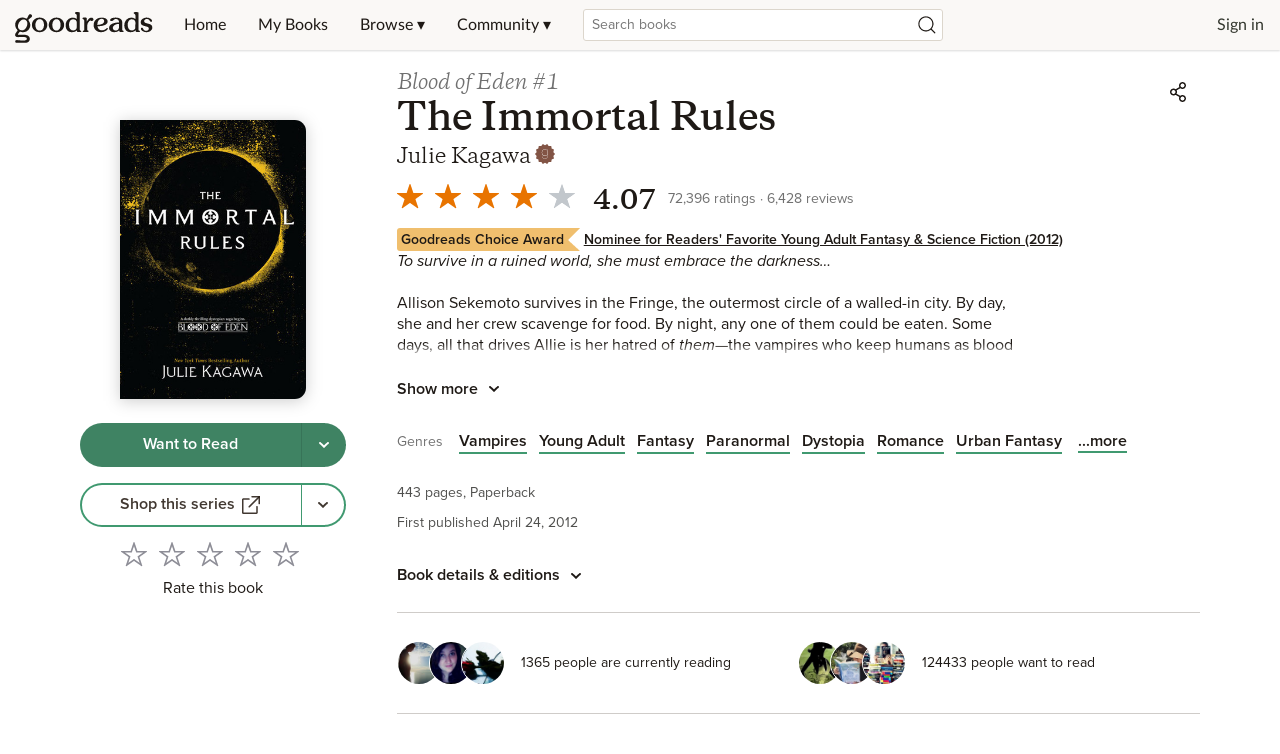

--- FILE ---
content_type: text/html; charset=utf-8
request_url: https://www.goodreads.com/book/show/15803761-the-immortal-rules
body_size: 888837
content:
<!DOCTYPE html><html lang="en"><head><meta charSet="utf-8" data-next-head=""/><meta name="viewport" content="width=device-width" data-next-head=""/><link rel="icon" href="/favicon.ico"/><link href="https://www.goodreads.com/book/show/10215349-the-immortal-rules" rel="canonical"/><link rel="alternate" href="https://www.goodreads.com/bg/book/show/10215349-the-immortal-rules" hrefLang="bg"/><link rel="alternate" href="https://www.goodreads.com/en/book/show/10215349-the-immortal-rules" hrefLang="en"/><link rel="alternate" href="https://www.goodreads.com/es/book/show/10215349-the-immortal-rules" hrefLang="es"/><link rel="alternate" href="https://www.goodreads.com/de/book/show/10215349-the-immortal-rules" hrefLang="de"/><link rel="alternate" href="https://www.goodreads.com/it/book/show/10215349-the-immortal-rules" hrefLang="it"/><link rel="alternate" href="https://www.goodreads.com/sv/book/show/10215349-the-immortal-rules" hrefLang="sv"/><link rel="alternate" href="https://www.goodreads.com/da/book/show/10215349-the-immortal-rules" hrefLang="da"/><link rel="alternate" href="https://www.goodreads.com/nl/book/show/10215349-the-immortal-rules" hrefLang="nl"/><link rel="alternate" href="https://www.goodreads.com/fr/book/show/10215349-the-immortal-rules" hrefLang="fr"/><link rel="alternate" href="https://www.goodreads.com/id/book/show/10215349-the-immortal-rules" hrefLang="id"/><link rel="alternate" href="https://www.goodreads.com/ro/book/show/10215349-the-immortal-rules" hrefLang="ro"/><link rel="alternate" href="https://www.goodreads.com/pl/book/show/10215349-the-immortal-rules" hrefLang="pl"/><link rel="alternate" href="https://www.goodreads.com/sk/book/show/10215349-the-immortal-rules" hrefLang="sk"/><link rel="alternate" href="https://www.goodreads.com/cs/book/show/10215349-the-immortal-rules" hrefLang="cs"/><link rel="alternate" href="https://www.goodreads.com/pt/book/show/10215349-the-immortal-rules" hrefLang="pt"/><link rel="alternate" href="https://www.goodreads.com/fi/book/show/10215349-the-immortal-rules" hrefLang="fi"/><link rel="alternate" href="https://www.goodreads.com/ru/book/show/10215349-the-immortal-rules" hrefLang="ru"/><link rel="alternate" href="https://www.goodreads.com/he/book/show/10215349-the-immortal-rules" hrefLang="he"/><link rel="alternate" href="https://www.goodreads.com/hu/book/show/10215349-the-immortal-rules" hrefLang="hu"/><link rel="alternate" href="https://www.goodreads.com/tr/book/show/10215349-the-immortal-rules" hrefLang="tr"/><link rel="alternate" href="https://www.goodreads.com/lv/book/show/10215349-the-immortal-rules" hrefLang="lv"/><meta name="description" content="Read 6,428 reviews from the world’s largest community 
    for readers. To survive in a ruined world, she must embrace the darkness…  Allison Sekemoto survives …"/><meta name="viewport" content="initial-scale=1.0, width=device-width"/><script type="application/ld+json">{"@context":"https://schema.org","@type":"Book","name":"The Immortal Rules (Blood of Eden, #1)","image":"https://m.media-amazon.com/images/S/compressed.photo.goodreads.com/books/1397573606i/15803761.jpg","bookFormat":"Paperback","numberOfPages":443,"inLanguage":"English","isbn":"9780373210800","awards":"Goodreads Choice Award Young Adult Fantasy &amp; Science Fiction (2012)","author":[{"@type":"Person","name":"Julie Kagawa","url":"https://www.goodreads.com/author/show/2995873.Julie_Kagawa"}],"aggregateRating":{"@type":"AggregateRating","ratingValue":4.07,"ratingCount":72396,"reviewCount":6428}}</script><meta property="og:title" content="The Immortal Rules (Blood of Eden, #1)"/><meta name="twitter:title" content="The Immortal Rules (Blood of Eden, #1)"/><meta property="og:type" content="books.book"/><meta name="twitter:card" content="summary"/><meta property="og:image" content="https://m.media-amazon.com/images/S/compressed.photo.goodreads.com/books/1397573606i/15803761.jpg"/><meta name="twitter:image" content="https://m.media-amazon.com/images/S/compressed.photo.goodreads.com/books/1397573606i/15803761.jpg"/><meta property="og:url" content="https://www.goodreads.com/book/show/10215349-the-immortal-rules"/><meta property="og:site_name" content="Goodreads"/><meta property="og:description" content="To survive in a ruined world, she must embrace the dark…"/><meta name="twitter:description" content="To survive in a ruined world, she must embrace the dark…"/><title data-next-head="">The Immortal Rules (Blood of Eden, #1) by Julie Kagawa | Goodreads</title><script>var ue_t0=window.ue_t0||+new Date();(function(e){var c=e,a={main_scope:"mainscopecsm",q:[],t0:c.ue_t0||+new Date(),d:g};function g(h){return +new Date()-(h?0:a.t0)}function d(h){return function(){a.q.push({n:h,a:arguments,t:a.d()})}}function b(k,j,h){var i={m:k,f:j,l:h,fromOnError:1,args:arguments};c.ueLogError(i);return false}b.skipTrace=1;e.onerror=b;function f(){c.uex("ld")}if(e.addEventListener){e.addEventListener("load",f,false)}else{if(e.attachEvent){e.attachEvent("onload",f)}}a.tag=d("tag");a.log=d("log");a.reset=d("rst");c.ue_csm=c;c.ue=a;c.ueLogError=d("err");c.ues=d("ues");c.uet=d("uet");c.uex=d("uex");c.uet("ue")})(window);(function(e,d){var a=e.ue||{};function c(g){if(!g){return}var f=d.head||d.getElementsByTagName("head")[0]||d.documentElement,h=d.createElement("script");h.async="async";h.src=g;f.insertBefore(h,f.firstChild)}function b(){var k=e.ue_cdn||"z-ecx.images-amazon.com",g=e.ue_cdns||"images-na.ssl-images-amazon.com",j="/images/G/01/csminstrumentation/",h=e.ue_file||"ue-full-ef584a44e8ea58e3d4d928956600a9b6._V1_.js",f,i;if(h.indexOf("NSTRUMENTATION_FIL")>=0){return}if("ue_https" in e){f=e.ue_https}else{f=e.location&&e.location.protocol=="https:"?1:0}i=f?"https://":"http://";i+=f?g:k;i+=j;i+=h;c(i)}if(!e.ue_inline){b()}a.uels=c;e.ue=a})(window,document);</script><script>!function(){function n(n,t){var r=i(n);return t&&(r=r("instance",t)),r}var r=[],c=0,i=function(t){return function(){var n=c++;return r.push([t,[].slice.call(arguments,0),n,{time:Date.now()}]),i(n)}};n._s=r,this.csa=n}()
    csa('Config', {
      'Application': 'GoodreadsSirius',
      'Events.SushiEndpoint': 'https://unagi.amazon.com/1/events/com.amazon.csm.csa.prod',
      'Events.Namespace': 'csa',
      'CacheDetection.RequestID': '',
      'ObfuscatedMarketplaceId': 'A1PQBFHBHS6YH1'
    });

    csa('Events')('setEntity', {
      'session': { 'id':'' },
      'page': {'requestId': '', 'meaningful': 'interactive'}
    });
    
    var e = document.createElement("script"); e.src = "https://m.media-amazon.com/images/I/41mrkPcyPwL.js"; document.head.appendChild(e);
</script><script>!function(a9,a,p,s,t,A,g){if(a[a9])return;function q(c,r){a[a9]._Q.push([c,r])}a[a9]={init:function(){q("i",arguments)},fetchBids:function(){q("f",arguments)},setDisplayBids:function(){},targetingKeys:function(){return[]},_Q:[]};A=p.createElement(s);A.async=!0;A.src=t;g=p.getElementsByTagName(s)[0];g.parentNode.insertBefore(A,g)}("apstag",window,document,"script","//c.amazon-adsystem.com/aax2/apstag.js");</script><link rel="preload" as="script" href="https://securepubads.g.doubleclick.net/tag/js/gpt.js"/><script async="" src="https://securepubads.g.doubleclick.net/tag/js/gpt.js"></script><script>window.googletag = window.googletag || { cmd: [] };</script><link rel="preload" href="/_next/static/css/pages/_app.43072d9c64b730cd.css" as="style"/><link rel="stylesheet" href="/_next/static/css/pages/_app.43072d9c64b730cd.css" data-n-g=""/><link rel="preload" href="/_next/static/css/8353.62a6d0a1c026084b.css" as="style"/><link rel="stylesheet" href="/_next/static/css/8353.62a6d0a1c026084b.css" data-n-p=""/><link rel="preload" href="/_next/static/css/pages/book/show/%5Bbook_id%5D.5bc68a05d5f8a782.css" as="style"/><link rel="stylesheet" href="/_next/static/css/pages/book/show/%5Bbook_id%5D.5bc68a05d5f8a782.css" data-n-p=""/><noscript data-n-css=""></noscript><script defer="" nomodule="" src="/_next/static/chunks/polyfills-42372ed130431b0a.js"></script><script src="/_next/static/chunks/webpack-d4e9615948518e99.js" defer=""></script><script src="/_next/static/chunks/framework-cbe3fccd5e639fad.js" defer=""></script><script src="/_next/static/chunks/main-6979134cd4cc040a.js" defer=""></script><script src="/_next/static/chunks/pages/_app-cefebb95f7dc2ecc.js" defer=""></script><script src="/_next/static/chunks/3268-0ea2b74bb36067eb.js" defer=""></script><script src="/_next/static/chunks/6397-e6d1adc4174ec305.js" defer=""></script><script src="/_next/static/chunks/704-f4e2693beaf72a42.js" defer=""></script><script src="/_next/static/chunks/2806-8111f30fa4f30e64.js" defer=""></script><script src="/_next/static/chunks/4459-8f0b4077ec947a14.js" defer=""></script><script src="/_next/static/chunks/8664-08bac2bc45a3d36a.js" defer=""></script><script src="/_next/static/chunks/8353-212cad95e653f9f8.js" defer=""></script><script src="/_next/static/chunks/5501-10191b2817895633.js" defer=""></script><script src="/_next/static/chunks/8158-32a1a28646dfeb0c.js" defer=""></script><script src="/_next/static/chunks/5398-17656ad2dd969cd7.js" defer=""></script><script src="/_next/static/chunks/4439-19d6ef813981c47e.js" defer=""></script><script src="/_next/static/chunks/8187-bb9347ddf4aeed29.js" defer=""></script><script src="/_next/static/chunks/pages/book/show/%5Bbook_id%5D-785003fea3481931.js" defer=""></script><script src="/_next/static/ReMyZIW_Q9Vx8v3TQO-_H/_buildManifest.js" defer=""></script><script src="/_next/static/ReMyZIW_Q9Vx8v3TQO-_H/_ssgManifest.js" defer=""></script></head><body><div id="__next"><div class="lazyload-wrapper "><div class="lazyload-placeholder"></div></div><header id="Header" class="Header" data-auth="0"><div class="SiteHeaderBanner"></div><div class="Header__contents"><button type="button" class="Header__toggleSearchContainer" aria-label="Start Search"><i class="Icon SearchIcon"><svg viewBox="0 0 24 24"><path d="M10.9942371,4 C14.8570476,4 17.9884742,7.1314266 17.9884742,10.9942371 C17.9884742,12.7320284 17.3547056,14.3217952 16.3056938,15.5450121 L19.6195637,18.858691 C19.8296728,19.0688002 19.8296728,19.4094545 19.6195637,19.6195637 C19.4094545,19.8296728 19.0688002,19.8296728 18.858691,19.6195637 L18.858691,19.6195637 L15.5450121,16.3056938 C14.3217952,17.3547056 12.7320284,17.9884742 10.9942371,17.9884742 C7.1314266,17.9884742 4,14.8570476 4,10.9942371 C4,7.1314266 7.1314266,4 10.9942371,4 Z M10.9942371,5.07603647 C7.72570514,5.07603647 5.07603647,7.72570514 5.07603647,10.9942371 C5.07603647,14.262769 7.72570514,16.9124377 10.9942371,16.9124377 C14.262769,16.9124377 16.9124377,14.262769 16.9124377,10.9942371 C16.9124377,7.72570514 14.262769,5.07603647 10.9942371,5.07603647 Z"></path></svg></i></button><a href="/?ref=nav_hom" tabindex="0" class="Header__logo" aria-label="Home"><svg class="GoodreadsWordmark" width="136" height="51" viewBox="0 0 136 34" fill="none" xmlns="http://www.w3.org/2000/svg"><path fill-rule="evenodd" clip-rule="evenodd" d="M56.2917 23.5192H56.1804C54.1111 23.4976 52.5338 22.7613 51.4851 21.3353C50.6175 20.1469 50.1504 18.4965 50.1687 16.6815C50.2119 12.4898 53.212 9.33188 57.1494 9.33188H57.2258C58.3909 9.34351 59.2519 9.60944 60.3006 10.2743L60.9655 10.6981V7.40389C60.9655 6.62771 60.7095 6.13574 60.3006 5.86483C60.1421 5.75915 59.9881 5.68933 59.849 5.62627C59.5024 5.46917 59.2485 5.35407 59.2485 4.83103C59.2485 4.29585 59.699 4 60.3954 4H62.5195C63.9484 4 63.9483 4.18394 63.9472 5.93406L63.9472 6.08588C63.9472 9.72911 63.9621 20.6605 63.9621 20.6605C63.9621 21.5584 64.0633 21.6292 64.34 21.8231L64.3411 21.8239C64.455 21.905 64.5966 21.9549 64.7373 22.0045C65.0464 22.1134 65.3516 22.221 65.3516 22.6549C65.3516 23.2865 64.9428 23.2865 64.1583 23.2865H62.2801C61.2879 23.2682 61.1749 22.9524 61.1599 22.271V21.7209C61.1599 21.7209 59.5793 23.5192 56.2917 23.5192ZM57.4885 10.9806C56.3839 10.9556 55.3323 11.4534 54.6514 12.3236H54.6431C53.8769 13.2909 53.4797 14.5192 53.4614 16.3507C53.4231 19.8859 54.9888 21.8106 57.5351 21.8355H57.5667C59.3617 21.8355 60.8758 20.5607 60.8908 19.025L60.9456 14.0388C60.9815 13.172 60.6131 12.3376 59.9484 11.7801C59.3401 11.2732 58.4808 10.9906 57.5301 10.9806H57.4885ZM113.28 23.5192H113.171C111.11 23.4976 109.532 22.7613 108.489 21.3353C107.623 20.1469 107.156 18.4965 107.174 16.6815C107.219 12.4898 110.219 9.33188 114.154 9.33188H114.231C115.396 9.34351 116.259 9.60944 117.307 10.2743L117.972 10.6981V7.40389C117.972 6.62771 117.718 6.13574 117.307 5.86483C117.149 5.75905 116.995 5.6892 116.856 5.62609C116.511 5.46908 116.257 5.35387 116.257 4.83103C116.257 4.29585 116.709 4 117.404 4H119.528C120.957 4 120.957 4.18394 120.956 5.93406L120.956 6.08588C120.956 9.72911 120.971 20.6605 120.971 20.6605C120.971 21.5584 121.072 21.6292 121.348 21.8231L121.35 21.8239C121.463 21.9051 121.604 21.955 121.745 22.0047C122.053 22.1135 122.358 22.2212 122.358 22.6549C122.358 23.2865 121.951 23.2865 121.167 23.2865H119.27C118.278 23.2682 118.167 22.9524 118.15 22.271V21.7209C118.15 21.7209 116.569 23.5192 113.28 23.5192ZM114.477 10.9807C113.373 10.9544 112.321 11.4525 111.642 12.3236C110.875 13.2909 110.476 14.5192 110.448 16.3508C110.41 19.886 111.976 21.8106 114.52 21.8356H114.553C116.347 21.8356 117.861 20.5608 117.878 19.025L117.932 14.0389C117.969 13.1719 117.6 12.3373 116.935 11.7801C116.327 11.2732 115.469 10.9906 114.519 10.9807H114.477ZM84.5549 23.5192H84.6313C86.234 23.5011 87.8034 23.0596 89.1804 22.2394C90.3588 21.5297 91.1549 20.6206 91.1616 19.979C91.1638 19.8313 91.1066 19.6888 91.0029 19.5835C90.8992 19.4782 90.7576 19.4189 90.6098 19.4189C90.2548 19.4107 90.0983 19.5582 89.8422 19.7996L89.8369 19.8045L89.812 19.8294L89.7813 19.8582C89.7415 19.8956 89.7013 19.9334 89.6591 19.9691C88.2995 21.1757 87.1095 21.6727 85.4158 21.7425H85.4059C83.2685 21.7209 81.6945 20.4278 81.2507 18.3103L81.146 17.8117L81.6579 17.7835C87.7161 17.451 90.9422 15.8904 90.9887 13.2577C91.02 12.3996 90.6945 11.5668 90.0895 10.9574C88.9494 9.78231 87.0081 9.34852 85.5721 9.33356H85.4374C80.4513 9.33356 77.4197 12.0909 77.3416 16.7081C77.3366 20.5524 80.4346 23.4777 84.5549 23.5192ZM80.9864 15.9452C81.018 14.0372 81.6097 12.5746 82.6069 11.5773C83.3062 10.8658 84.2688 10.4753 85.2662 10.4987H85.3094C86.0158 10.4987 86.6009 10.7214 87.0014 11.1219C87.402 11.5225 87.6147 12.0992 87.6081 12.8123C87.5798 15.5812 83.7554 16.1663 81.4801 16.3907L80.9814 16.4389L80.9864 15.9452ZM48.7227 16.4837C48.6845 20.4859 45.4767 23.5042 41.2651 23.5042H41.177C36.9121 23.4594 33.7243 20.3746 33.7625 16.3275C33.8024 12.3252 37.0085 9.30695 41.2219 9.30695H41.3083C45.5748 9.35182 48.7626 12.4366 48.7227 16.4837ZM41.29 10.8277C38.3549 10.8277 37.2629 14.2798 37.2429 16.3574V16.364C37.208 19.9125 38.9765 21.9518 41.1903 21.9701H41.2252C43.4075 21.9701 45.2009 19.9873 45.2358 16.4405C45.2707 12.8936 43.5006 10.8277 41.29 10.8277ZM24.9519 9.30695H24.8572C20.6455 9.30695 17.4378 12.3252 17.3995 16.3275C17.3597 20.3746 20.5475 23.4594 24.814 23.5042H24.9087C29.1204 23.5042 32.3281 20.4859 32.368 16.4837C32.4129 12.4366 29.2184 9.35182 24.9519 9.30695ZM24.9103 21.9768H24.8737C22.5618 21.9519 20.7186 19.9125 20.7502 16.364C20.7718 14.2864 21.9136 10.8344 24.9801 10.8344C27.2887 10.8344 29.1352 12.9003 29.1003 16.4471C29.0654 19.9939 27.1973 21.9768 24.9103 21.9768ZM15.4865 5.99945C15.9759 5.90335 16.482 6.04311 16.8527 6.37674C17.2541 6.70549 17.4906 7.19423 17.4992 7.71304C17.4725 8.24259 17.2127 8.73312 16.7895 9.05265L14.2599 11.0787C14.0935 11.194 13.9855 11.376 13.964 11.5773C13.9319 11.7522 13.9788 11.9323 14.092 12.0693C15.9515 14.1714 16.334 17.1978 15.056 19.6965C13.4405 22.9308 9.83715 24.3203 6.36178 23.0887C6.17529 23.0226 5.9724 23.0185 5.78339 23.0771C5.5242 23.1592 5.43186 23.285 5.25866 23.5208L5.24156 23.5441L4.15125 24.9984C4.15125 24.9984 3.23379 26.1403 4.68145 26.0821C8.19005 25.9441 9.10584 25.9441 10.9856 26.0705C14.0471 26.2799 15.3967 28.276 15.3967 29.8666C15.3967 31.748 14.1967 33.7874 10.9823 33.7874C8.56069 33.7276 7.09143 33.7126 4.58671 33.7525C4.22891 33.7584 3.89501 33.7679 3.61901 33.7757L3.61881 33.7757C3.35515 33.7831 3.14435 33.789 3.01606 33.789C2.19168 33.789 1.10636 33.573 1.09306 32.5508C1.08309 31.7065 1.81606 31.2527 2.3795 31.1929C2.87732 31.1398 3.32424 31.2002 3.81553 31.2667H3.81555H3.81556L3.81562 31.2667L3.81568 31.2667L3.81574 31.2667C4.10843 31.3063 4.41688 31.348 4.76122 31.3691C4.97566 31.382 5.18519 31.3972 5.4004 31.4127H5.40043H5.40045H5.40047H5.4005C6.01591 31.4572 6.6777 31.5051 7.63326 31.5137C8.1287 31.5197 8.51295 31.5261 8.82109 31.5313C9.62731 31.545 9.91264 31.5498 10.3058 31.5137C11.7518 31.3841 12.4283 30.8057 12.4283 29.9181C12.4283 28.9857 11.7518 28.4538 10.4604 28.2793C8.64727 28.0331 7.75902 28.0902 6.14845 28.1937C5.60648 28.2286 4.98272 28.2687 4.21441 28.3043C3.5097 28.3375 1.37561 28.3342 1.1047 26.5741C1.0432 26.0921 1.01993 25.281 2.04044 23.8799L2.90969 22.7164C3.32687 22.148 3.58449 21.676 2.97119 20.9098C2.97119 20.9098 2.51911 20.3679 2.36786 20.1702C0.9601 18.3303 0.616054 15.4416 1.8493 13.0831C3.67756 9.59282 8.10861 8.14517 11.5507 10.0914C11.8449 10.2576 12.0593 10.3275 12.3103 10.2809C12.5436 10.2429 12.6242 10.0875 12.7309 9.88166C12.7549 9.83533 12.7802 9.78644 12.8089 9.73576C12.8135 9.72477 13.0885 9.19719 13.4287 8.54436L13.429 8.54393L13.4292 8.54353C13.7064 8.01159 14.0269 7.39664 14.2798 6.91026C14.5211 6.4377 14.9659 6.10198 15.4865 5.99945ZM6.03601 21.3203C8.18504 22.3674 10.5701 21.5613 12.1258 18.4566C13.6931 15.3286 13.0848 12.533 10.9191 11.4759C8.03546 10.0698 5.59224 12.7291 4.67312 14.5574C3.10247 17.6854 3.84209 20.2217 6.00276 21.302L6.03601 21.3203ZM75.1277 9.35684C75.7083 9.34578 76.2735 9.54401 76.7199 9.91529C77.1861 10.3597 77.3325 11.0443 77.0889 11.6405C76.8596 12.1922 76.3442 12.572 75.7493 12.6278C75.3365 12.6618 75.0975 12.5216 74.8698 12.3879C74.619 12.2408 74.3818 12.1016 73.941 12.2122C73.3742 12.3635 71.187 14.5042 71.162 16.8511L71.1271 20.8716C71.1454 21.5497 71.2534 21.6361 71.5044 21.8023C71.6174 21.8827 71.7579 21.9321 71.8977 21.9814C72.2062 22.09 72.5116 22.1976 72.5116 22.6333C72.5116 23.2666 72.0878 23.2865 71.3066 23.2865H68.0457H68.0339C67.2603 23.2866 66.8407 23.2866 66.8407 22.6333C66.8407 22.1798 67.1485 22.0769 67.4582 21.9733C67.5969 21.9269 67.7359 21.8804 67.8479 21.8023L67.8509 21.8002C68.1064 21.6222 68.2169 21.5452 68.2318 20.82L68.2917 14.6355L68.3083 12.6859C68.3083 11.9098 67.9941 11.4178 67.5853 11.1452C67.4271 11.0402 67.2734 10.9708 67.1345 10.9081C66.7875 10.7514 66.5332 10.6366 66.5332 10.1131C66.5332 9.57789 66.9853 9.28204 67.68 9.28204H69.1011C70.6749 9.28204 70.6741 9.4503 70.6663 10.9961C70.6657 11.1121 70.6651 11.2359 70.6651 11.3679V13.3042C70.9762 12.7275 71.3254 12.1723 71.7105 11.6422C73.0269 9.97512 73.926 9.35684 75.1277 9.35684ZM105.508 21.7927L105.51 21.794C105.624 21.8732 105.765 21.9211 105.904 21.9687C106.212 22.0739 106.516 22.1774 106.516 22.6134C106.516 23.2466 106.09 23.2466 105.306 23.2466H103.438C102.445 23.2284 102.329 22.9126 102.312 22.2311V21.6843C102.312 21.6843 100.755 23.4943 97.3628 23.4943H97.273C93.8675 23.4644 92.3384 21.3037 92.3583 19.3092C92.3949 15.7441 97.1717 14.107 101.594 14.0954H102.056L102.033 13.635C101.947 11.8233 100.757 10.6782 98.9285 10.6599H98.8703C97.9008 10.6599 97.3344 11.1622 96.8619 11.5812L96.8619 11.5813L96.8618 11.5813C96.726 11.7018 96.5979 11.8153 96.4703 11.9081C96.4225 11.9434 96.3742 11.9799 96.3251 12.0168C95.8254 12.3937 95.251 12.8269 94.3595 12.7391C93.462 12.651 93.3439 11.8449 93.437 11.3463C93.5733 10.6283 94.3362 10.1596 95.0825 9.88537C96.2594 9.48666 97.4966 9.2949 98.739 9.31861C100.768 9.34354 102.193 9.73911 103.345 10.507C104.624 11.3613 105.14 12.3851 105.14 14.363L105.128 20.6306C105.128 21.5278 105.231 21.5992 105.508 21.7927ZM98.8454 21.927C100.891 21.927 101.917 20.3031 101.99 18.8904L102.02 15.4599H101.566C100.052 15.4882 98.6293 15.9485 97.6088 16.7164C96.5883 17.4843 95.9983 18.3203 95.9883 19.3275C95.9883 20.717 97.1351 21.9103 98.8138 21.927H98.8454ZM129.105 14.9098C129.363 14.9807 129.636 15.0499 129.924 15.1175C132.105 15.6361 134.36 16.1746 134.337 18.9718C134.307 22.0466 131.139 23.5192 128.48 23.5192C127.145 23.507 125.846 23.0916 124.752 22.3275C123.796 21.6278 123.397 20.8732 123.298 20.4045C123.062 19.281 123.932 18.8804 124.597 19.1896C125.05 19.3938 125.194 19.6761 125.462 20.2023C125.524 20.3228 125.591 20.456 125.671 20.604C126.454 22.055 127.629 22.1397 128.448 22.1397C129.357 22.1397 131.046 21.6278 131.046 19.9475C131.046 18.6427 129.47 18.184 127.808 17.7768L127.476 17.6937C125.312 17.1752 123.093 16.6267 123.121 13.851C123.151 10.7762 126.319 9.30365 128.978 9.30365C130.311 9.31658 131.609 9.7307 132.703 10.492C133.273 10.8809 133.728 11.4144 134.023 12.0377C134.432 12.9934 133.631 13.6832 132.828 13.4123C132.445 13.2822 132.193 12.8672 131.796 12.2136C131.757 12.149 131.717 12.082 131.674 12.0128C130.961 10.8494 129.582 10.6832 129.007 10.6832C128.098 10.6832 126.409 11.1967 126.409 12.8754C126.409 14.0355 127.662 14.5275 129.105 14.9098Z" fill="#1E1915"></path></svg></a><div data-testid="primaryNavContainer" class="Header__primaryNavContainer"><nav class="HeaderPrimaryNav" aria-label="Primary Navigation" role="navigation"><ul class="HeaderPrimaryNav__list"><li><a href="/?ref=nav_hom" tabindex="0">Home</a></li><li><a href="/review/list?ref=nav_mybooks" tabindex="0">My Books</a></li><li class="HeaderPrimaryNav__dropDown"><a href="#?ref=nav_brws" tabindex="0" aria-haspopup="true">Browse ▾</a><div class="HeaderNavDropdown HeaderNavDropdown--browse"><ul><li><a href="/recommendations?ref=nav_brws_recs" tabindex="0">Recommendations</a></li><li><a href="/choiceawards?ref=nav_brws_gca" tabindex="0">Choice Awards</a></li><li class="HeaderPrimaryNav__genres"><a href="/genres?ref=nav_brws_genres" tabindex="0">Genres</a></li><li><a href="/giveaway?ref=nav_brws_giveaways" tabindex="0">Giveaways</a></li><li><a href="/new_releases?ref=nav_brws_newrels" tabindex="0">New Releases</a></li><li><a href="/list?ref=nav_brws_lists" tabindex="0">Lists</a></li><li><a href="/book?ref=nav_brws_explore" tabindex="0">Explore</a></li><li><a href="/news?ref=nav_brws_news" tabindex="0">News &amp; Interviews</a></li></ul><div class="Spotlight__loadingState"><div class="LoadingCard"><h3 class="Text H3">Loading...</h3><div class="Button__container"><button type="button" class="Button Button--primary Button--medium Button--disabled" disabled=""><span class="Button__labelItem"><i class="Icon LoadingIcon"><svg xmlns="http://www.w3.org/2000/svg" viewBox="0 0 24 24"><path d="M12,4.5 C16.1421356,4.5 19.5,7.85786438 19.5,12 C19.5,16.1421356 16.1421356,19.5 12,19.5 C11.7238576,19.5 11.5,19.2761424 11.5,19 C11.5,18.7238576 11.7238576,18.5 12,18.5 C15.5898509,18.5 18.5,15.5898509 18.5,12 C18.5,8.41014913 15.5898509,5.5 12,5.5 C11.7238576,5.5 11.5,5.27614237 11.5,5 C11.5,4.72385763 11.7238576,4.5 12,4.5 Z M5.52355661,12.5744813 C5.58966824,13.3204488 5.78546239,14.0531384 6.10903452,14.7470411 C6.22573733,14.9973111 6.11745975,15.2948013 5.86718976,15.4115041 C5.61691978,15.5282069 5.31942955,15.4199293 5.20272674,15.1696593 C4.8298373,14.3699954 4.60380023,13.5241324 4.52746085,12.6627606 C4.50308319,12.3876964 4.70630482,12.1449507 4.98136906,12.1205731 C5.25643331,12.0961954 5.49917895,12.299417 5.52355661,12.5744813 Z M6.12910354,8.15473449 C6.37034463,8.28911211 6.4569746,8.59361124 6.32259698,8.83485234 C5.9995469,9.4148072 5.76629979,10.041192 5.63203591,10.6910042 C5.57615976,10.9614343 5.31163624,11.1353647 5.04120609,11.0794885 C4.77077594,11.0236124 4.59684555,10.7590889 4.6527217,10.4886587 C4.80759392,9.73910605 5.07653051,9.01687717 5.44898569,8.34822792 C5.58336331,8.10698683 5.88786244,8.02035686 6.12910354,8.15473449 Z M10.5511551,5.13333871 C10.6272703,5.3987838 10.473788,5.67567308 10.2083429,5.75178823 C9.13089659,6.060741 8.17228812,6.63067331 7.39899784,7.40679228 C7.2040925,7.60241058 6.88751054,7.60298855 6.69189224,7.40808321 C6.49627394,7.21317787 6.49569597,6.89659591 6.69060131,6.70097761 C7.58329166,5.8050218 8.69055678,5.14670697 9.93270558,4.79052654 C10.1981507,4.71441138 10.4750399,4.86789362 10.5511551,5.13333871 Z"><animateTransform attributeName="transform" type="rotate" from="0 12 12" to="360 12 12" dur="0.6s" repeatCount="indefinite"></animateTransform></path></svg></i></span></button></div></div></div></div></li><li class="HeaderPrimaryNav__dropDown"><a href="#?ref=nav_comm" tabindex="0" aria-haspopup="true">Community ▾</a><div class="HeaderNavDropdown"><ul><li><a href="/group?ref=nav_comm_groups" tabindex="0">Groups</a></li><li><a href="/quotes?ref=nav_comm_quotes" tabindex="0">Quotes</a></li><li><a href="/ask_the_author?ref=nav_comm_askauthor" tabindex="0">Ask the Author</a></li><li><a href="/user/best_reviewers?ref=nav_comm_people" tabindex="0">People</a></li></ul></div></li></ul></nav></div><div class="Header__searchContainer"><section role="search" class="HeaderSearch"><div role="region" aria-live="assertive" class="u-sr-only"></div><form action="https://www.goodreads.com/search" method="get"><input type="text" role="combobox" name="q" class="HeaderSearch__input" aria-label="Search by book title or ISBN" spellcheck="false" aria-autocomplete="list" aria-expanded="false" aria-controls="search-listbox" placeholder="Search books" value=""/><input type="hidden" name="ref" value="nav_sb_noss_l"/><button type="submit" value="" aria-label="Search" class="HeaderSearch__button"><i class="Icon SearchIcon"><svg viewBox="0 0 24 24"><path d="M10.9942371,4 C14.8570476,4 17.9884742,7.1314266 17.9884742,10.9942371 C17.9884742,12.7320284 17.3547056,14.3217952 16.3056938,15.5450121 L19.6195637,18.858691 C19.8296728,19.0688002 19.8296728,19.4094545 19.6195637,19.6195637 C19.4094545,19.8296728 19.0688002,19.8296728 18.858691,19.6195637 L18.858691,19.6195637 L15.5450121,16.3056938 C14.3217952,17.3547056 12.7320284,17.9884742 10.9942371,17.9884742 C7.1314266,17.9884742 4,14.8570476 4,10.9942371 C4,7.1314266 7.1314266,4 10.9942371,4 Z M10.9942371,5.07603647 C7.72570514,5.07603647 5.07603647,7.72570514 5.07603647,10.9942371 C5.07603647,14.262769 7.72570514,16.9124377 10.9942371,16.9124377 C14.262769,16.9124377 16.9124377,14.262769 16.9124377,10.9942371 C16.9124377,7.72570514 14.262769,5.07603647 10.9942371,5.07603647 Z"></path></svg></i></button></form></section></div><nav class="HeaderSecondaryNav" aria-label="Sign in or Join"><ul class="HeaderSecondaryNav__list HeaderSecondaryNav__list--signedOut"><li><a href="/user/sign_in">Sign in</a></li><li><a href="/user/sign_up">Join</a></li></ul></nav></div></header><div class="PageFrame" data-testid="pageFrame"><main class="PageFrame__main BookPage"><span class="BookPage__jumpNav u-sr-only" data-testid="jumpNav"><a href="#ReviewsSection" class="Button Button--inline Button--medium"><span class="Button__labelItem">Jump to ratings and reviews</span></a></span><div class="BookPage__gridContainer"><div class="BookPage__leftColumn"><div class="Sticky" style="position:sticky;top:72px"><div class="BookPage__bookCover"><div class="BookCard"><div class="BookCard__clickCardTarget" rel="noopener noreferrer" tabindex="-1"><div class="BookCard__cover"><div class="BookCover"><div class="BookCover__image"><div><img
  class=ResponsiveImage
  role="presentation"
  src="https://m.media-amazon.com/images/S/compressed.photo.goodreads.com/books/1397573606i/15803761.jpg" loading="eager" onerror="this.onerror=null;this.src='https://dryofg8nmyqjw.cloudfront.net/images/no-cover.png';"/></div></div></div></div></div></div></div><div class="BookActions"><div class="BookActions__button"><div class="ButtonGroup ButtonGroup--block"><div class="Button__container Button__container--block"><button type="button" class="Button Button--wtr Button--medium Button--block" aria-label="Tap to shelve book as want to read"><span class="Button__labelItem">Want to Read</span></button></div><div class="Button__container"><button type="button" class="Button Button--wtr Button--medium Button--rounded" aria-label="Tap to choose a shelf for this book"><span class="Button__labelItem"><i class="Icon ChevronIcon"><svg viewBox="0 0 24 24"><path d="M8.70710678,9.27397892 C8.31658249,8.90867369 7.68341751,8.90867369 7.29289322,9.27397892 C6.90236893,9.63928415 6.90236893,10.2315609 7.29289322,10.5968662 L12,15 L16.7071068,10.5968662 C17.0976311,10.2315609 17.0976311,9.63928415 16.7071068,9.27397892 C16.3165825,8.90867369 15.6834175,8.90867369 15.2928932,9.27397892 L12,12.3542255 L8.70710678,9.27397892 Z" transform="rotate(0 12 12)"></path></svg></i></span></button></div></div></div><div class="BookActions__button"><div class="ButtonGroup ButtonGroup--block"><div class="Button__container Button__container--block"><button type="button" class="Button Button--buy Button--medium Button--block" aria-label="Shop this series, link, opens in new tab" role="link"><span class="Button__labelItem">Shop this series</span><span class="Button__labelItem"><i class="Icon OffsiteIcon"><svg viewBox="0 0 24 24"><path d="M17.4234009,5.315979 C18.0706096,5.315979 18.6029348,5.80785367 18.6669473,6.43817377 L18.6734009,6.565979 L18.6734009,19.7255859 C18.6734009,20.3727946 18.1815262,20.9051198 17.5512061,20.9691323 L17.4234009,20.9755859 L4.26379395,20.9755859 C3.61658525,20.9755859 3.08426005,20.4837113 3.02024755,19.8533912 L3.01379395,19.7255859 L3.01379395,13.9780884 C3.01379395,13.5638748 3.34958038,13.2280884 3.76379395,13.2280884 C4.14348971,13.2280884 4.45728491,13.5102423 4.50694733,13.8763178 L4.51379395,13.9780884 L4.513,19.475 L17.173,19.475 L17.173,6.815 L11.3867075,6.815979 C11.0070117,6.815979 10.6932165,6.53382512 10.6435541,6.16774956 L10.6367075,6.065979 C10.6367075,5.68628324 10.9188613,5.37248804 11.2849369,5.32282562 L11.3867075,5.315979 L17.4234009,5.315979 Z" transform="translate(10.843597, 13.145782) rotate(-270.000000) translate(-10.843597, -13.145782) "></path><path d="M22.9368133,2.11986084 C23.2298776,1.82713887 23.7047513,1.82741643 23.9974733,2.12048079 C24.2635841,2.38690293 24.2875467,2.80358069 24.0695206,3.0970648 L23.9968533,3.18114078 L18.3470143,8.82437907 L12.9231472,3.40714121 C12.6300749,3.11442715 12.6297845,2.63955351 12.9224986,2.34648124 C13.1886023,2.08005191 13.6052511,2.05559107 13.8989957,2.27326595 L13.9831586,2.34583265 L18.3460159,6.70397881 L22.9368133,2.11986084 Z" transform="translate(18.459993, 5.362440) rotate(-135.000000) translate(-18.459993, -5.362440) "></path><path d="M19.6736947,3.24986657 C19.9665879,2.95697335 20.4414616,2.95697335 20.7343549,3.24986657 C21.0006214,3.51613313 21.0248275,3.93279681 20.806973,4.22640831 L20.7343549,4.31052674 L10.6752728,14.3696088 C10.3823796,14.662502 9.90750588,14.662502 9.61461266,14.3696088 C9.3483461,14.1033422 9.32414005,13.6866785 9.54199451,13.393067 L9.61461266,13.3089486 L19.6736947,3.24986657 Z"></path></svg></i></span></button></div><div class="Button__container"><button type="button" class="Button Button--buy Button--medium Button--rounded" aria-label="More options to get the book, Menu pop up"><span class="Button__labelItem"><i class="Icon ChevronIcon"><svg viewBox="0 0 24 24"><path d="M8.70710678,9.27397892 C8.31658249,8.90867369 7.68341751,8.90867369 7.29289322,9.27397892 C6.90236893,9.63928415 6.90236893,10.2315609 7.29289322,10.5968662 L12,15 L16.7071068,10.5968662 C17.0976311,10.2315609 17.0976311,9.63928415 16.7071068,9.27397892 C16.3165825,8.90867369 15.6834175,8.90867369 15.2928932,9.27397892 L12,12.3542255 L8.70710678,9.27397892 Z" transform="rotate(0 12 12)"></path></svg></i></span></button></div></div></div><div class="BookRatingStars" aria-label="Rate this book"><span aria-label="Rating 0 out of 5" role="group" class="RatingStars RatingStars__medium RatingStars--selectable"><button type="button" aria-label="Rate 1 out of 5" class="baseClass RatingStar--medium RatingStar--selectable"><svg viewBox="0 0 24 24" role="presentation"><defs><clipPath id="clip_RatingStar_BookActions0medium"><path d="M24 9.63469C24 9.35683 23.7747 9.13158 23.4969 9.13158H15.0892L12.477 1.34327C12.4269 1.19375 12.3095 1.0764 12.16 1.02625C11.8966 0.937894 11.6114 1.07983 11.523 1.34327L8.91088 9.13158H0.503157C0.33975 9.13158 0.186521 9.21094 0.0922364 9.3444C-0.0680877 9.57134 -0.0140806 9.88529 0.212865 10.0456L7.00408 14.8432L4.40172 22.6166C4.35092 22.7683 4.37534 22.9352 4.46749 23.066C4.6275 23.2932 4.94137 23.3476 5.16853 23.1876L12 18.3758L18.8317 23.183C18.9625 23.2751 19.1293 23.2994 19.281 23.2486C19.5445 23.1604 19.6865 22.8752 19.5983 22.6117L16.996 14.8432L23.7872 10.0456C23.9206 9.95133 24 9.7981 24 9.63469Z"></path></clipPath><path id="path_RatingStar_BookActions0medium" d="M24 9.63469C24 9.35683 23.7747 9.13158 23.4969 9.13158H15.0892L12.477 1.34327C12.4269 1.19375 12.3095 1.0764 12.16 1.02625C11.8966 0.937894 11.6114 1.07983 11.523 1.34327L8.91088 9.13158H0.503157C0.33975 9.13158 0.186521 9.21094 0.0922364 9.3444C-0.0680877 9.57134 -0.0140806 9.88529 0.212865 10.0456L7.00408 14.8432L4.40172 22.6166C4.35092 22.7683 4.37534 22.9352 4.46749 23.066C4.6275 23.2932 4.94137 23.3476 5.16853 23.1876L12 18.3758L18.8317 23.183C18.9625 23.2751 19.1293 23.2994 19.281 23.2486C19.5445 23.1604 19.6865 22.8752 19.5983 22.6117L16.996 14.8432L23.7872 10.0456C23.9206 9.95133 24 9.7981 24 9.63469Z"></path></defs><use clip-path="url(#clip_RatingStar_BookActions0medium)" href="#path_RatingStar_BookActions0medium" class="RatingStar__backgroundFill--selectable"></use><path class="RatingStar__fill--selectable"></path></svg></button><button type="button" aria-label="Rate 2 out of 5" class="baseClass RatingStar--medium RatingStar--selectable"><svg viewBox="0 0 24 24" role="presentation"><defs><clipPath id="clip_RatingStar_BookActions-1medium"><path d="M24 9.63469C24 9.35683 23.7747 9.13158 23.4969 9.13158H15.0892L12.477 1.34327C12.4269 1.19375 12.3095 1.0764 12.16 1.02625C11.8966 0.937894 11.6114 1.07983 11.523 1.34327L8.91088 9.13158H0.503157C0.33975 9.13158 0.186521 9.21094 0.0922364 9.3444C-0.0680877 9.57134 -0.0140806 9.88529 0.212865 10.0456L7.00408 14.8432L4.40172 22.6166C4.35092 22.7683 4.37534 22.9352 4.46749 23.066C4.6275 23.2932 4.94137 23.3476 5.16853 23.1876L12 18.3758L18.8317 23.183C18.9625 23.2751 19.1293 23.2994 19.281 23.2486C19.5445 23.1604 19.6865 22.8752 19.5983 22.6117L16.996 14.8432L23.7872 10.0456C23.9206 9.95133 24 9.7981 24 9.63469Z"></path></clipPath><path id="path_RatingStar_BookActions-1medium" d="M24 9.63469C24 9.35683 23.7747 9.13158 23.4969 9.13158H15.0892L12.477 1.34327C12.4269 1.19375 12.3095 1.0764 12.16 1.02625C11.8966 0.937894 11.6114 1.07983 11.523 1.34327L8.91088 9.13158H0.503157C0.33975 9.13158 0.186521 9.21094 0.0922364 9.3444C-0.0680877 9.57134 -0.0140806 9.88529 0.212865 10.0456L7.00408 14.8432L4.40172 22.6166C4.35092 22.7683 4.37534 22.9352 4.46749 23.066C4.6275 23.2932 4.94137 23.3476 5.16853 23.1876L12 18.3758L18.8317 23.183C18.9625 23.2751 19.1293 23.2994 19.281 23.2486C19.5445 23.1604 19.6865 22.8752 19.5983 22.6117L16.996 14.8432L23.7872 10.0456C23.9206 9.95133 24 9.7981 24 9.63469Z"></path></defs><use clip-path="url(#clip_RatingStar_BookActions-1medium)" href="#path_RatingStar_BookActions-1medium" class="RatingStar__backgroundFill--selectable"></use><path class="RatingStar__fill--selectable"></path></svg></button><button type="button" aria-label="Rate 3 out of 5" class="baseClass RatingStar--medium RatingStar--selectable"><svg viewBox="0 0 24 24" role="presentation"><defs><clipPath id="clip_RatingStar_BookActions-2medium"><path d="M24 9.63469C24 9.35683 23.7747 9.13158 23.4969 9.13158H15.0892L12.477 1.34327C12.4269 1.19375 12.3095 1.0764 12.16 1.02625C11.8966 0.937894 11.6114 1.07983 11.523 1.34327L8.91088 9.13158H0.503157C0.33975 9.13158 0.186521 9.21094 0.0922364 9.3444C-0.0680877 9.57134 -0.0140806 9.88529 0.212865 10.0456L7.00408 14.8432L4.40172 22.6166C4.35092 22.7683 4.37534 22.9352 4.46749 23.066C4.6275 23.2932 4.94137 23.3476 5.16853 23.1876L12 18.3758L18.8317 23.183C18.9625 23.2751 19.1293 23.2994 19.281 23.2486C19.5445 23.1604 19.6865 22.8752 19.5983 22.6117L16.996 14.8432L23.7872 10.0456C23.9206 9.95133 24 9.7981 24 9.63469Z"></path></clipPath><path id="path_RatingStar_BookActions-2medium" d="M24 9.63469C24 9.35683 23.7747 9.13158 23.4969 9.13158H15.0892L12.477 1.34327C12.4269 1.19375 12.3095 1.0764 12.16 1.02625C11.8966 0.937894 11.6114 1.07983 11.523 1.34327L8.91088 9.13158H0.503157C0.33975 9.13158 0.186521 9.21094 0.0922364 9.3444C-0.0680877 9.57134 -0.0140806 9.88529 0.212865 10.0456L7.00408 14.8432L4.40172 22.6166C4.35092 22.7683 4.37534 22.9352 4.46749 23.066C4.6275 23.2932 4.94137 23.3476 5.16853 23.1876L12 18.3758L18.8317 23.183C18.9625 23.2751 19.1293 23.2994 19.281 23.2486C19.5445 23.1604 19.6865 22.8752 19.5983 22.6117L16.996 14.8432L23.7872 10.0456C23.9206 9.95133 24 9.7981 24 9.63469Z"></path></defs><use clip-path="url(#clip_RatingStar_BookActions-2medium)" href="#path_RatingStar_BookActions-2medium" class="RatingStar__backgroundFill--selectable"></use><path class="RatingStar__fill--selectable"></path></svg></button><button type="button" aria-label="Rate 4 out of 5" class="baseClass RatingStar--medium RatingStar--selectable"><svg viewBox="0 0 24 24" role="presentation"><defs><clipPath id="clip_RatingStar_BookActions-3medium"><path d="M24 9.63469C24 9.35683 23.7747 9.13158 23.4969 9.13158H15.0892L12.477 1.34327C12.4269 1.19375 12.3095 1.0764 12.16 1.02625C11.8966 0.937894 11.6114 1.07983 11.523 1.34327L8.91088 9.13158H0.503157C0.33975 9.13158 0.186521 9.21094 0.0922364 9.3444C-0.0680877 9.57134 -0.0140806 9.88529 0.212865 10.0456L7.00408 14.8432L4.40172 22.6166C4.35092 22.7683 4.37534 22.9352 4.46749 23.066C4.6275 23.2932 4.94137 23.3476 5.16853 23.1876L12 18.3758L18.8317 23.183C18.9625 23.2751 19.1293 23.2994 19.281 23.2486C19.5445 23.1604 19.6865 22.8752 19.5983 22.6117L16.996 14.8432L23.7872 10.0456C23.9206 9.95133 24 9.7981 24 9.63469Z"></path></clipPath><path id="path_RatingStar_BookActions-3medium" d="M24 9.63469C24 9.35683 23.7747 9.13158 23.4969 9.13158H15.0892L12.477 1.34327C12.4269 1.19375 12.3095 1.0764 12.16 1.02625C11.8966 0.937894 11.6114 1.07983 11.523 1.34327L8.91088 9.13158H0.503157C0.33975 9.13158 0.186521 9.21094 0.0922364 9.3444C-0.0680877 9.57134 -0.0140806 9.88529 0.212865 10.0456L7.00408 14.8432L4.40172 22.6166C4.35092 22.7683 4.37534 22.9352 4.46749 23.066C4.6275 23.2932 4.94137 23.3476 5.16853 23.1876L12 18.3758L18.8317 23.183C18.9625 23.2751 19.1293 23.2994 19.281 23.2486C19.5445 23.1604 19.6865 22.8752 19.5983 22.6117L16.996 14.8432L23.7872 10.0456C23.9206 9.95133 24 9.7981 24 9.63469Z"></path></defs><use clip-path="url(#clip_RatingStar_BookActions-3medium)" href="#path_RatingStar_BookActions-3medium" class="RatingStar__backgroundFill--selectable"></use><path class="RatingStar__fill--selectable"></path></svg></button><button type="button" aria-label="Rate 5 out of 5" class="baseClass RatingStar--medium RatingStar--selectable"><svg viewBox="0 0 24 24" role="presentation"><defs><clipPath id="clip_RatingStar_BookActions-4medium"><path d="M24 9.63469C24 9.35683 23.7747 9.13158 23.4969 9.13158H15.0892L12.477 1.34327C12.4269 1.19375 12.3095 1.0764 12.16 1.02625C11.8966 0.937894 11.6114 1.07983 11.523 1.34327L8.91088 9.13158H0.503157C0.33975 9.13158 0.186521 9.21094 0.0922364 9.3444C-0.0680877 9.57134 -0.0140806 9.88529 0.212865 10.0456L7.00408 14.8432L4.40172 22.6166C4.35092 22.7683 4.37534 22.9352 4.46749 23.066C4.6275 23.2932 4.94137 23.3476 5.16853 23.1876L12 18.3758L18.8317 23.183C18.9625 23.2751 19.1293 23.2994 19.281 23.2486C19.5445 23.1604 19.6865 22.8752 19.5983 22.6117L16.996 14.8432L23.7872 10.0456C23.9206 9.95133 24 9.7981 24 9.63469Z"></path></clipPath><path id="path_RatingStar_BookActions-4medium" d="M24 9.63469C24 9.35683 23.7747 9.13158 23.4969 9.13158H15.0892L12.477 1.34327C12.4269 1.19375 12.3095 1.0764 12.16 1.02625C11.8966 0.937894 11.6114 1.07983 11.523 1.34327L8.91088 9.13158H0.503157C0.33975 9.13158 0.186521 9.21094 0.0922364 9.3444C-0.0680877 9.57134 -0.0140806 9.88529 0.212865 10.0456L7.00408 14.8432L4.40172 22.6166C4.35092 22.7683 4.37534 22.9352 4.46749 23.066C4.6275 23.2932 4.94137 23.3476 5.16853 23.1876L12 18.3758L18.8317 23.183C18.9625 23.2751 19.1293 23.2994 19.281 23.2486C19.5445 23.1604 19.6865 22.8752 19.5983 22.6117L16.996 14.8432L23.7872 10.0456C23.9206 9.95133 24 9.7981 24 9.63469Z"></path></defs><use clip-path="url(#clip_RatingStar_BookActions-4medium)" href="#path_RatingStar_BookActions-4medium" class="RatingStar__backgroundFill--selectable"></use><path class="RatingStar__fill--selectable"></path></svg></button></span><div class="BookRatingStars__message"><span class="Text">Rate this book</span></div></div></div></div></div><div class="BookPage__rightColumn"><div class="BookPage__rightCover"><div class="BookPage__bookCover"><div class="BookCard"><div class="BookCard__clickCardTarget" rel="noopener noreferrer" tabindex="-1"><div class="BookCard__cover"><div class="BookCover"><div class="BookCover__image"><div><img
  class=ResponsiveImage
  role="presentation"
  src="https://m.media-amazon.com/images/S/compressed.photo.goodreads.com/books/1397573606i/15803761.jpg" loading="eager" onerror="this.onerror=null;this.src='https://dryofg8nmyqjw.cloudfront.net/images/no-cover.png';"/></div></div></div></div></div></div></div><div class="BookPage__share"><div class="Button__container"><button type="button" class="Button Button--transparent Button--medium Button--rounded" aria-label="Share"><span class="Button__labelItem"><i class="Icon ShareIcon"><svg viewBox="0 0 24 24"><path d="M16.5 2C18.433 2 20 3.567 20 5.5C20 7.433 18.433 9 16.5 9C15.6752 9 14.917 8.71467 14.3187 8.23733L10.6119 10.3965C10.8599 10.8769 11 11.4221 11 12C11 12.619 10.8393 13.2006 10.5573 13.7051L14.2507 15.8184C14.859 15.3076 15.6436 15 16.5 15C18.433 15 20 16.567 20 18.5C20 20.433 18.433 22 16.5 22C14.567 22 13 20.433 13 18.5C13 17.9703 13.1177 17.4681 13.3283 17.0181L9.62754 14.901C9.59678 14.8834 9.56774 14.8639 9.54048 14.8429C8.9661 15.2568 8.26144 15.5 7.5 15.5C5.567 15.5 4 13.933 4 12C4 10.067 5.567 8.5 7.5 8.5C8.30519 8.5 9.04687 8.77189 9.63824 9.22888L13.364 7.056C13.131 6.58729 13 6.05895 13 5.5C13 3.567 14.567 2 16.5 2ZM16.5 16.5C15.3954 16.5 14.5 17.3954 14.5 18.5C14.5 19.6046 15.3954 20.5 16.5 20.5C17.6046 20.5 18.5 19.6046 18.5 18.5C18.5 17.3954 17.6046 16.5 16.5 16.5ZM7.5 10C6.39543 10 5.5 10.8954 5.5 12C5.5 13.1046 6.39543 14 7.5 14C8.60457 14 9.5 13.1046 9.5 12C9.5 10.8954 8.60457 10 7.5 10ZM16.5 3.5C15.3954 3.5 14.5 4.39543 14.5 5.5C14.5 6.60457 15.3954 7.5 16.5 7.5C17.6046 7.5 18.5 6.60457 18.5 5.5C18.5 4.39543 17.6046 3.5 16.5 3.5Z"></path></svg></i></span></button></div></div></div><div class="BookPage__mainContent"><div class="BookPageTitleSection"><div class="BookPageTitleSection__title"><h3 class="Text Text__title3 Text__italic Text__regular Text__subdued" aria-label="Book 1 in the Blood of Eden series"><a href="https://www.goodreads.com/series/63328-blood-of-eden" aria-label="Book 1 in the Blood of Eden series">Blood of Eden<!-- --> #1</a></h3><h1 class="Text Text__title1" data-testid="bookTitle" aria-label="Book title: The Immortal Rules">The Immortal Rules</h1></div><div class="BookPageTitleSection__share"><div class="Button__container"><button type="button" class="Button Button--transparent Button--medium Button--rounded" aria-label="Share"><span class="Button__labelItem"><i class="Icon ShareIcon"><svg viewBox="0 0 24 24"><path d="M16.5 2C18.433 2 20 3.567 20 5.5C20 7.433 18.433 9 16.5 9C15.6752 9 14.917 8.71467 14.3187 8.23733L10.6119 10.3965C10.8599 10.8769 11 11.4221 11 12C11 12.619 10.8393 13.2006 10.5573 13.7051L14.2507 15.8184C14.859 15.3076 15.6436 15 16.5 15C18.433 15 20 16.567 20 18.5C20 20.433 18.433 22 16.5 22C14.567 22 13 20.433 13 18.5C13 17.9703 13.1177 17.4681 13.3283 17.0181L9.62754 14.901C9.59678 14.8834 9.56774 14.8639 9.54048 14.8429C8.9661 15.2568 8.26144 15.5 7.5 15.5C5.567 15.5 4 13.933 4 12C4 10.067 5.567 8.5 7.5 8.5C8.30519 8.5 9.04687 8.77189 9.63824 9.22888L13.364 7.056C13.131 6.58729 13 6.05895 13 5.5C13 3.567 14.567 2 16.5 2ZM16.5 16.5C15.3954 16.5 14.5 17.3954 14.5 18.5C14.5 19.6046 15.3954 20.5 16.5 20.5C17.6046 20.5 18.5 19.6046 18.5 18.5C18.5 17.3954 17.6046 16.5 16.5 16.5ZM7.5 10C6.39543 10 5.5 10.8954 5.5 12C5.5 13.1046 6.39543 14 7.5 14C8.60457 14 9.5 13.1046 9.5 12C9.5 10.8954 8.60457 10 7.5 10ZM16.5 3.5C15.3954 3.5 14.5 4.39543 14.5 5.5C14.5 6.60457 15.3954 7.5 16.5 7.5C17.6046 7.5 18.5 6.60457 18.5 5.5C18.5 4.39543 17.6046 3.5 16.5 3.5Z"></path></svg></i></span></button></div></div></div><div class="BookPageMetadataSection"><div class="BookPageMetadataSection__contributor"><h3 class="Text Text__title3 Text__regular" aria-label="By: Julie Kagawa"><div class="ContributorLinksList"><span tabindex="-1"><a class="ContributorLink" href="https://www.goodreads.com/author/show/2995873.Julie_Kagawa"><span class="ContributorLink__name" data-testid="name">Julie Kagawa</span><span class="ContributorLink__badge ContributorLink__badge--medium"><i class="Icon BadgeIcon"><svg xmlns="http://www.w3.org/2000/svg" viewBox="0 0 20 20" aria-label="Goodreads Author"><path d="M9.85,5.47C8,5.47,7.08,6.91,7.08,8.58s.93,3,2.66,3a2.78,2.78,0,0,0,2.81-3A2.81,2.81,0,0,0,9.85,5.47Z"></path><path d="M20,10,18.35,8.05,19,5.55l-2.32-1L16.23,2l-2.51.11L12.23,0,10,1.22,7.77,0,6.29,2.09,3.77,2,3.31,4.52,1,5.55l.66,2.5L0,10,1.65,12,1,14.45l2.32,1L3.77,18l2.52-.11L7.77,20,10,18.78,12.23,20l1.49-2.09,2.51.11.46-2.55,2.32-1L18.35,12Zm-7.16,2c0,1.88-1.1,2.77-2.95,2.77-1.43,0-2.66-.63-2.7-2.18h.27c.06,1.37,1.13,1.91,2.42,1.91,1.71,0,2.69-.79,2.69-2.5V10h0a2.79,2.79,0,0,1-2.79,1.94c-2,0-2.95-1.53-2.95-3.31s1-3.38,3.05-3.38a2.7,2.7,0,0,1,2.69,2h0V5.36h.27Z"></path></svg></i></span></a></span><span tabindex="-1"></span></div></h3></div><div class="BookPageMetadataSection__ratingStats"><a class="RatingStatistics RatingStatistics__interactive RatingStatistics__centerAlign" href="#CommunityReviews"><div class="RatingStatistics__column" aria-label="Average rating of 4.07 stars." role="figure"><span aria-hidden="true"><span aria-label="Rating 4.07 out of 5" role="img" class="RatingStars RatingStars__medium"><span class="baseClass RatingStar--medium"><svg viewBox="0 0 24 24" role="presentation"><path class="RatingStar__fill" d="M24 9.63469C24 9.35683 23.7747 9.13158 23.4969 9.13158H15.0892L12.477 1.34327C12.4269 1.19375 12.3095 1.0764 12.16 1.02625C11.8966 0.937894 11.6114 1.07983 11.523 1.34327L8.91088 9.13158H0.503157C0.33975 9.13158 0.186521 9.21094 0.0922364 9.3444C-0.0680877 9.57134 -0.0140806 9.88529 0.212865 10.0456L7.00408 14.8432L4.40172 22.6166C4.35092 22.7683 4.37534 22.9352 4.46749 23.066C4.6275 23.2932 4.94137 23.3476 5.16853 23.1876L12 18.3758L18.8317 23.183C18.9625 23.2751 19.1293 23.2994 19.281 23.2486C19.5445 23.1604 19.6865 22.8752 19.5983 22.6117L16.996 14.8432L23.7872 10.0456C23.9206 9.95133 24 9.7981 24 9.63469Z"></path></svg></span><span class="baseClass RatingStar--medium"><svg viewBox="0 0 24 24" role="presentation"><path class="RatingStar__fill" d="M24 9.63469C24 9.35683 23.7747 9.13158 23.4969 9.13158H15.0892L12.477 1.34327C12.4269 1.19375 12.3095 1.0764 12.16 1.02625C11.8966 0.937894 11.6114 1.07983 11.523 1.34327L8.91088 9.13158H0.503157C0.33975 9.13158 0.186521 9.21094 0.0922364 9.3444C-0.0680877 9.57134 -0.0140806 9.88529 0.212865 10.0456L7.00408 14.8432L4.40172 22.6166C4.35092 22.7683 4.37534 22.9352 4.46749 23.066C4.6275 23.2932 4.94137 23.3476 5.16853 23.1876L12 18.3758L18.8317 23.183C18.9625 23.2751 19.1293 23.2994 19.281 23.2486C19.5445 23.1604 19.6865 22.8752 19.5983 22.6117L16.996 14.8432L23.7872 10.0456C23.9206 9.95133 24 9.7981 24 9.63469Z"></path></svg></span><span class="baseClass RatingStar--medium"><svg viewBox="0 0 24 24" role="presentation"><path class="RatingStar__fill" d="M24 9.63469C24 9.35683 23.7747 9.13158 23.4969 9.13158H15.0892L12.477 1.34327C12.4269 1.19375 12.3095 1.0764 12.16 1.02625C11.8966 0.937894 11.6114 1.07983 11.523 1.34327L8.91088 9.13158H0.503157C0.33975 9.13158 0.186521 9.21094 0.0922364 9.3444C-0.0680877 9.57134 -0.0140806 9.88529 0.212865 10.0456L7.00408 14.8432L4.40172 22.6166C4.35092 22.7683 4.37534 22.9352 4.46749 23.066C4.6275 23.2932 4.94137 23.3476 5.16853 23.1876L12 18.3758L18.8317 23.183C18.9625 23.2751 19.1293 23.2994 19.281 23.2486C19.5445 23.1604 19.6865 22.8752 19.5983 22.6117L16.996 14.8432L23.7872 10.0456C23.9206 9.95133 24 9.7981 24 9.63469Z"></path></svg></span><span class="baseClass RatingStar--medium"><svg viewBox="0 0 24 24" role="presentation"><path class="RatingStar__fill" d="M24 9.63469C24 9.35683 23.7747 9.13158 23.4969 9.13158H15.0892L12.477 1.34327C12.4269 1.19375 12.3095 1.0764 12.16 1.02625C11.8966 0.937894 11.6114 1.07983 11.523 1.34327L8.91088 9.13158H0.503157C0.33975 9.13158 0.186521 9.21094 0.0922364 9.3444C-0.0680877 9.57134 -0.0140806 9.88529 0.212865 10.0456L7.00408 14.8432L4.40172 22.6166C4.35092 22.7683 4.37534 22.9352 4.46749 23.066C4.6275 23.2932 4.94137 23.3476 5.16853 23.1876L12 18.3758L18.8317 23.183C18.9625 23.2751 19.1293 23.2994 19.281 23.2486C19.5445 23.1604 19.6865 22.8752 19.5983 22.6117L16.996 14.8432L23.7872 10.0456C23.9206 9.95133 24 9.7981 24 9.63469Z"></path></svg></span><span class="baseClass RatingStar--medium"><svg viewBox="0 0 24 24" role="presentation"><defs><clipPath id="clip_RatingStar_undefined0.07000000000000028medium"><path d="M24 9.63469C24 9.35683 23.7747 9.13158 23.4969 9.13158H15.0892L12.477 1.34327C12.4269 1.19375 12.3095 1.0764 12.16 1.02625C11.8966 0.937894 11.6114 1.07983 11.523 1.34327L8.91088 9.13158H0.503157C0.33975 9.13158 0.186521 9.21094 0.0922364 9.3444C-0.0680877 9.57134 -0.0140806 9.88529 0.212865 10.0456L7.00408 14.8432L4.40172 22.6166C4.35092 22.7683 4.37534 22.9352 4.46749 23.066C4.6275 23.2932 4.94137 23.3476 5.16853 23.1876L12 18.3758L18.8317 23.183C18.9625 23.2751 19.1293 23.2994 19.281 23.2486C19.5445 23.1604 19.6865 22.8752 19.5983 22.6117L16.996 14.8432L23.7872 10.0456C23.9206 9.95133 24 9.7981 24 9.63469Z"></path></clipPath><path id="path_RatingStar_undefined0.07000000000000028medium" d="M24 9.63469C24 9.35683 23.7747 9.13158 23.4969 9.13158H15.0892L12.477 1.34327C12.4269 1.19375 12.3095 1.0764 12.16 1.02625C11.8966 0.937894 11.6114 1.07983 11.523 1.34327L8.91088 9.13158H0.503157C0.33975 9.13158 0.186521 9.21094 0.0922364 9.3444C-0.0680877 9.57134 -0.0140806 9.88529 0.212865 10.0456L7.00408 14.8432L4.40172 22.6166C4.35092 22.7683 4.37534 22.9352 4.46749 23.066C4.6275 23.2932 4.94137 23.3476 5.16853 23.1876L12 18.3758L18.8317 23.183C18.9625 23.2751 19.1293 23.2994 19.281 23.2486C19.5445 23.1604 19.6865 22.8752 19.5983 22.6117L16.996 14.8432L23.7872 10.0456C23.9206 9.95133 24 9.7981 24 9.63469Z"></path></defs><use clip-path="url(#clip_RatingStar_undefined0.07000000000000028medium)" href="#path_RatingStar_undefined0.07000000000000028medium" class="RatingStar__backgroundFill"></use><path class="RatingStar__fill"></path></svg></span></span></span><div class="RatingStatistics__rating" aria-hidden="true">4.07</div></div><div class="RatingStatistics__column"><div class="RatingStatistics__meta" aria-label="72,396 ratings and 6,428 reviews" role="figure"><span data-testid="ratingsCount" aria-hidden="true">72,396<!-- --> <!-- -->ratings</span><span data-testid="reviewsCount" class="u-dot-before" aria-hidden="true">6,428<!-- --> <!-- -->reviews</span></div></div></a></div><div class="BookPageMetadataSection__mobileBookActions"><div class="BookActions"><div class="BookActions__button"><div class="ButtonGroup ButtonGroup--block"><div class="Button__container Button__container--block"><button type="button" class="Button Button--wtr Button--medium Button--block" aria-label="Tap to shelve book as want to read"><span class="Button__labelItem">Want to Read</span></button></div><div class="Button__container"><button type="button" class="Button Button--wtr Button--medium Button--rounded" aria-label="Tap to choose a shelf for this book"><span class="Button__labelItem"><i class="Icon ChevronIcon"><svg viewBox="0 0 24 24"><path d="M8.70710678,9.27397892 C8.31658249,8.90867369 7.68341751,8.90867369 7.29289322,9.27397892 C6.90236893,9.63928415 6.90236893,10.2315609 7.29289322,10.5968662 L12,15 L16.7071068,10.5968662 C17.0976311,10.2315609 17.0976311,9.63928415 16.7071068,9.27397892 C16.3165825,8.90867369 15.6834175,8.90867369 15.2928932,9.27397892 L12,12.3542255 L8.70710678,9.27397892 Z" transform="rotate(0 12 12)"></path></svg></i></span></button></div></div></div><div class="BookActions__button"><div class="ButtonGroup ButtonGroup--block"><div class="Button__container Button__container--block"><button type="button" class="Button Button--buy Button--medium Button--block" aria-label="Shop this series, link, opens in new tab" role="link"><span class="Button__labelItem">Shop this series</span><span class="Button__labelItem"><i class="Icon OffsiteIcon"><svg viewBox="0 0 24 24"><path d="M17.4234009,5.315979 C18.0706096,5.315979 18.6029348,5.80785367 18.6669473,6.43817377 L18.6734009,6.565979 L18.6734009,19.7255859 C18.6734009,20.3727946 18.1815262,20.9051198 17.5512061,20.9691323 L17.4234009,20.9755859 L4.26379395,20.9755859 C3.61658525,20.9755859 3.08426005,20.4837113 3.02024755,19.8533912 L3.01379395,19.7255859 L3.01379395,13.9780884 C3.01379395,13.5638748 3.34958038,13.2280884 3.76379395,13.2280884 C4.14348971,13.2280884 4.45728491,13.5102423 4.50694733,13.8763178 L4.51379395,13.9780884 L4.513,19.475 L17.173,19.475 L17.173,6.815 L11.3867075,6.815979 C11.0070117,6.815979 10.6932165,6.53382512 10.6435541,6.16774956 L10.6367075,6.065979 C10.6367075,5.68628324 10.9188613,5.37248804 11.2849369,5.32282562 L11.3867075,5.315979 L17.4234009,5.315979 Z" transform="translate(10.843597, 13.145782) rotate(-270.000000) translate(-10.843597, -13.145782) "></path><path d="M22.9368133,2.11986084 C23.2298776,1.82713887 23.7047513,1.82741643 23.9974733,2.12048079 C24.2635841,2.38690293 24.2875467,2.80358069 24.0695206,3.0970648 L23.9968533,3.18114078 L18.3470143,8.82437907 L12.9231472,3.40714121 C12.6300749,3.11442715 12.6297845,2.63955351 12.9224986,2.34648124 C13.1886023,2.08005191 13.6052511,2.05559107 13.8989957,2.27326595 L13.9831586,2.34583265 L18.3460159,6.70397881 L22.9368133,2.11986084 Z" transform="translate(18.459993, 5.362440) rotate(-135.000000) translate(-18.459993, -5.362440) "></path><path d="M19.6736947,3.24986657 C19.9665879,2.95697335 20.4414616,2.95697335 20.7343549,3.24986657 C21.0006214,3.51613313 21.0248275,3.93279681 20.806973,4.22640831 L20.7343549,4.31052674 L10.6752728,14.3696088 C10.3823796,14.662502 9.90750588,14.662502 9.61461266,14.3696088 C9.3483461,14.1033422 9.32414005,13.6866785 9.54199451,13.393067 L9.61461266,13.3089486 L19.6736947,3.24986657 Z"></path></svg></i></span></button></div><div class="Button__container"><button type="button" class="Button Button--buy Button--medium Button--rounded" aria-label="More options to get the book, Menu pop up"><span class="Button__labelItem"><i class="Icon ChevronIcon"><svg viewBox="0 0 24 24"><path d="M8.70710678,9.27397892 C8.31658249,8.90867369 7.68341751,8.90867369 7.29289322,9.27397892 C6.90236893,9.63928415 6.90236893,10.2315609 7.29289322,10.5968662 L12,15 L16.7071068,10.5968662 C17.0976311,10.2315609 17.0976311,9.63928415 16.7071068,9.27397892 C16.3165825,8.90867369 15.6834175,8.90867369 15.2928932,9.27397892 L12,12.3542255 L8.70710678,9.27397892 Z" transform="rotate(0 12 12)"></path></svg></i></span></button></div></div></div><div class="BookRatingStars" aria-label="Rate this book"><span aria-label="Rating 0 out of 5" role="group" class="RatingStars RatingStars__medium RatingStars--selectable"><button type="button" aria-label="Rate 1 out of 5" class="baseClass RatingStar--medium RatingStar--selectable"><svg viewBox="0 0 24 24" role="presentation"><defs><clipPath id="clip_RatingStar_mobileBookActions0medium"><path d="M24 9.63469C24 9.35683 23.7747 9.13158 23.4969 9.13158H15.0892L12.477 1.34327C12.4269 1.19375 12.3095 1.0764 12.16 1.02625C11.8966 0.937894 11.6114 1.07983 11.523 1.34327L8.91088 9.13158H0.503157C0.33975 9.13158 0.186521 9.21094 0.0922364 9.3444C-0.0680877 9.57134 -0.0140806 9.88529 0.212865 10.0456L7.00408 14.8432L4.40172 22.6166C4.35092 22.7683 4.37534 22.9352 4.46749 23.066C4.6275 23.2932 4.94137 23.3476 5.16853 23.1876L12 18.3758L18.8317 23.183C18.9625 23.2751 19.1293 23.2994 19.281 23.2486C19.5445 23.1604 19.6865 22.8752 19.5983 22.6117L16.996 14.8432L23.7872 10.0456C23.9206 9.95133 24 9.7981 24 9.63469Z"></path></clipPath><path id="path_RatingStar_mobileBookActions0medium" d="M24 9.63469C24 9.35683 23.7747 9.13158 23.4969 9.13158H15.0892L12.477 1.34327C12.4269 1.19375 12.3095 1.0764 12.16 1.02625C11.8966 0.937894 11.6114 1.07983 11.523 1.34327L8.91088 9.13158H0.503157C0.33975 9.13158 0.186521 9.21094 0.0922364 9.3444C-0.0680877 9.57134 -0.0140806 9.88529 0.212865 10.0456L7.00408 14.8432L4.40172 22.6166C4.35092 22.7683 4.37534 22.9352 4.46749 23.066C4.6275 23.2932 4.94137 23.3476 5.16853 23.1876L12 18.3758L18.8317 23.183C18.9625 23.2751 19.1293 23.2994 19.281 23.2486C19.5445 23.1604 19.6865 22.8752 19.5983 22.6117L16.996 14.8432L23.7872 10.0456C23.9206 9.95133 24 9.7981 24 9.63469Z"></path></defs><use clip-path="url(#clip_RatingStar_mobileBookActions0medium)" href="#path_RatingStar_mobileBookActions0medium" class="RatingStar__backgroundFill--selectable"></use><path class="RatingStar__fill--selectable"></path></svg></button><button type="button" aria-label="Rate 2 out of 5" class="baseClass RatingStar--medium RatingStar--selectable"><svg viewBox="0 0 24 24" role="presentation"><defs><clipPath id="clip_RatingStar_mobileBookActions-1medium"><path d="M24 9.63469C24 9.35683 23.7747 9.13158 23.4969 9.13158H15.0892L12.477 1.34327C12.4269 1.19375 12.3095 1.0764 12.16 1.02625C11.8966 0.937894 11.6114 1.07983 11.523 1.34327L8.91088 9.13158H0.503157C0.33975 9.13158 0.186521 9.21094 0.0922364 9.3444C-0.0680877 9.57134 -0.0140806 9.88529 0.212865 10.0456L7.00408 14.8432L4.40172 22.6166C4.35092 22.7683 4.37534 22.9352 4.46749 23.066C4.6275 23.2932 4.94137 23.3476 5.16853 23.1876L12 18.3758L18.8317 23.183C18.9625 23.2751 19.1293 23.2994 19.281 23.2486C19.5445 23.1604 19.6865 22.8752 19.5983 22.6117L16.996 14.8432L23.7872 10.0456C23.9206 9.95133 24 9.7981 24 9.63469Z"></path></clipPath><path id="path_RatingStar_mobileBookActions-1medium" d="M24 9.63469C24 9.35683 23.7747 9.13158 23.4969 9.13158H15.0892L12.477 1.34327C12.4269 1.19375 12.3095 1.0764 12.16 1.02625C11.8966 0.937894 11.6114 1.07983 11.523 1.34327L8.91088 9.13158H0.503157C0.33975 9.13158 0.186521 9.21094 0.0922364 9.3444C-0.0680877 9.57134 -0.0140806 9.88529 0.212865 10.0456L7.00408 14.8432L4.40172 22.6166C4.35092 22.7683 4.37534 22.9352 4.46749 23.066C4.6275 23.2932 4.94137 23.3476 5.16853 23.1876L12 18.3758L18.8317 23.183C18.9625 23.2751 19.1293 23.2994 19.281 23.2486C19.5445 23.1604 19.6865 22.8752 19.5983 22.6117L16.996 14.8432L23.7872 10.0456C23.9206 9.95133 24 9.7981 24 9.63469Z"></path></defs><use clip-path="url(#clip_RatingStar_mobileBookActions-1medium)" href="#path_RatingStar_mobileBookActions-1medium" class="RatingStar__backgroundFill--selectable"></use><path class="RatingStar__fill--selectable"></path></svg></button><button type="button" aria-label="Rate 3 out of 5" class="baseClass RatingStar--medium RatingStar--selectable"><svg viewBox="0 0 24 24" role="presentation"><defs><clipPath id="clip_RatingStar_mobileBookActions-2medium"><path d="M24 9.63469C24 9.35683 23.7747 9.13158 23.4969 9.13158H15.0892L12.477 1.34327C12.4269 1.19375 12.3095 1.0764 12.16 1.02625C11.8966 0.937894 11.6114 1.07983 11.523 1.34327L8.91088 9.13158H0.503157C0.33975 9.13158 0.186521 9.21094 0.0922364 9.3444C-0.0680877 9.57134 -0.0140806 9.88529 0.212865 10.0456L7.00408 14.8432L4.40172 22.6166C4.35092 22.7683 4.37534 22.9352 4.46749 23.066C4.6275 23.2932 4.94137 23.3476 5.16853 23.1876L12 18.3758L18.8317 23.183C18.9625 23.2751 19.1293 23.2994 19.281 23.2486C19.5445 23.1604 19.6865 22.8752 19.5983 22.6117L16.996 14.8432L23.7872 10.0456C23.9206 9.95133 24 9.7981 24 9.63469Z"></path></clipPath><path id="path_RatingStar_mobileBookActions-2medium" d="M24 9.63469C24 9.35683 23.7747 9.13158 23.4969 9.13158H15.0892L12.477 1.34327C12.4269 1.19375 12.3095 1.0764 12.16 1.02625C11.8966 0.937894 11.6114 1.07983 11.523 1.34327L8.91088 9.13158H0.503157C0.33975 9.13158 0.186521 9.21094 0.0922364 9.3444C-0.0680877 9.57134 -0.0140806 9.88529 0.212865 10.0456L7.00408 14.8432L4.40172 22.6166C4.35092 22.7683 4.37534 22.9352 4.46749 23.066C4.6275 23.2932 4.94137 23.3476 5.16853 23.1876L12 18.3758L18.8317 23.183C18.9625 23.2751 19.1293 23.2994 19.281 23.2486C19.5445 23.1604 19.6865 22.8752 19.5983 22.6117L16.996 14.8432L23.7872 10.0456C23.9206 9.95133 24 9.7981 24 9.63469Z"></path></defs><use clip-path="url(#clip_RatingStar_mobileBookActions-2medium)" href="#path_RatingStar_mobileBookActions-2medium" class="RatingStar__backgroundFill--selectable"></use><path class="RatingStar__fill--selectable"></path></svg></button><button type="button" aria-label="Rate 4 out of 5" class="baseClass RatingStar--medium RatingStar--selectable"><svg viewBox="0 0 24 24" role="presentation"><defs><clipPath id="clip_RatingStar_mobileBookActions-3medium"><path d="M24 9.63469C24 9.35683 23.7747 9.13158 23.4969 9.13158H15.0892L12.477 1.34327C12.4269 1.19375 12.3095 1.0764 12.16 1.02625C11.8966 0.937894 11.6114 1.07983 11.523 1.34327L8.91088 9.13158H0.503157C0.33975 9.13158 0.186521 9.21094 0.0922364 9.3444C-0.0680877 9.57134 -0.0140806 9.88529 0.212865 10.0456L7.00408 14.8432L4.40172 22.6166C4.35092 22.7683 4.37534 22.9352 4.46749 23.066C4.6275 23.2932 4.94137 23.3476 5.16853 23.1876L12 18.3758L18.8317 23.183C18.9625 23.2751 19.1293 23.2994 19.281 23.2486C19.5445 23.1604 19.6865 22.8752 19.5983 22.6117L16.996 14.8432L23.7872 10.0456C23.9206 9.95133 24 9.7981 24 9.63469Z"></path></clipPath><path id="path_RatingStar_mobileBookActions-3medium" d="M24 9.63469C24 9.35683 23.7747 9.13158 23.4969 9.13158H15.0892L12.477 1.34327C12.4269 1.19375 12.3095 1.0764 12.16 1.02625C11.8966 0.937894 11.6114 1.07983 11.523 1.34327L8.91088 9.13158H0.503157C0.33975 9.13158 0.186521 9.21094 0.0922364 9.3444C-0.0680877 9.57134 -0.0140806 9.88529 0.212865 10.0456L7.00408 14.8432L4.40172 22.6166C4.35092 22.7683 4.37534 22.9352 4.46749 23.066C4.6275 23.2932 4.94137 23.3476 5.16853 23.1876L12 18.3758L18.8317 23.183C18.9625 23.2751 19.1293 23.2994 19.281 23.2486C19.5445 23.1604 19.6865 22.8752 19.5983 22.6117L16.996 14.8432L23.7872 10.0456C23.9206 9.95133 24 9.7981 24 9.63469Z"></path></defs><use clip-path="url(#clip_RatingStar_mobileBookActions-3medium)" href="#path_RatingStar_mobileBookActions-3medium" class="RatingStar__backgroundFill--selectable"></use><path class="RatingStar__fill--selectable"></path></svg></button><button type="button" aria-label="Rate 5 out of 5" class="baseClass RatingStar--medium RatingStar--selectable"><svg viewBox="0 0 24 24" role="presentation"><defs><clipPath id="clip_RatingStar_mobileBookActions-4medium"><path d="M24 9.63469C24 9.35683 23.7747 9.13158 23.4969 9.13158H15.0892L12.477 1.34327C12.4269 1.19375 12.3095 1.0764 12.16 1.02625C11.8966 0.937894 11.6114 1.07983 11.523 1.34327L8.91088 9.13158H0.503157C0.33975 9.13158 0.186521 9.21094 0.0922364 9.3444C-0.0680877 9.57134 -0.0140806 9.88529 0.212865 10.0456L7.00408 14.8432L4.40172 22.6166C4.35092 22.7683 4.37534 22.9352 4.46749 23.066C4.6275 23.2932 4.94137 23.3476 5.16853 23.1876L12 18.3758L18.8317 23.183C18.9625 23.2751 19.1293 23.2994 19.281 23.2486C19.5445 23.1604 19.6865 22.8752 19.5983 22.6117L16.996 14.8432L23.7872 10.0456C23.9206 9.95133 24 9.7981 24 9.63469Z"></path></clipPath><path id="path_RatingStar_mobileBookActions-4medium" d="M24 9.63469C24 9.35683 23.7747 9.13158 23.4969 9.13158H15.0892L12.477 1.34327C12.4269 1.19375 12.3095 1.0764 12.16 1.02625C11.8966 0.937894 11.6114 1.07983 11.523 1.34327L8.91088 9.13158H0.503157C0.33975 9.13158 0.186521 9.21094 0.0922364 9.3444C-0.0680877 9.57134 -0.0140806 9.88529 0.212865 10.0456L7.00408 14.8432L4.40172 22.6166C4.35092 22.7683 4.37534 22.9352 4.46749 23.066C4.6275 23.2932 4.94137 23.3476 5.16853 23.1876L12 18.3758L18.8317 23.183C18.9625 23.2751 19.1293 23.2994 19.281 23.2486C19.5445 23.1604 19.6865 22.8752 19.5983 22.6117L16.996 14.8432L23.7872 10.0456C23.9206 9.95133 24 9.7981 24 9.63469Z"></path></defs><use clip-path="url(#clip_RatingStar_mobileBookActions-4medium)" href="#path_RatingStar_mobileBookActions-4medium" class="RatingStar__backgroundFill--selectable"></use><path class="RatingStar__fill--selectable"></path></svg></button></span><div class="BookRatingStars__message"><span class="Text">Rate this book</span></div></div></div></div><div class="ChoiceAwardBadge"><div class="ChoiceAwardBadge__flag"><span class="Text Text__body3 Text__semibold Text__body-standard">Goodreads Choice Award</span></div><span><a href="https://www.goodreads.com/choiceawards/best-young-adult-fantasy-books-2012" data-testid="award"><span class="Text Text__body3 Text__semibold Text__body-standard">Nominee for Readers&#x27; Favorite Young Adult Fantasy &amp; Science Fiction (2012)</span></a></span></div><div data-testid="description" class="BookPageMetadataSection__description"><div class="TruncatedContent" tabindex="-1"><div class="TruncatedContent__text TruncatedContent__text--large" tabindex="-1" data-testid="contentContainer"><div class="DetailsLayoutRightParagraph"><div class="DetailsLayoutRightParagraph__widthConstrained"><span class="Formatted"><i>To survive in a ruined world, she must embrace the darkness…</i><br /><br />Allison Sekemoto survives in the Fringe, the outermost circle of a walled-in city. By day, she and her crew scavenge for food. By night, any one of them could be eaten. Some days, all that drives Allie is her hatred of<i> them</i>—the vampires who keep humans as blood cattle. Until the night Allie herself dies and becomes one of the monsters.<br /><br />Forced to flee her city, Allie must pass for human as she joins a ragged group of pilgrims seeking a legend—a place that might have a cure for the disease that killed off most of civilization and created the rabids, the bloodthirsty creatures who threaten human and vampire alike. And soon Allie will have to decide what and who is worth dying for…again.<br /><br />Enter Julie Kagawa's dark and twisted world as an unforgettable journey begins.</span></div></div></div><div class=""></div></div></div><div data-testid="genresList" class="BookPageMetadataSection__genres"><ul class="CollapsableList" aria-label="Top genres for this book"><span tabindex="-1"><span class="BookPageMetadataSection__genrePlainText"><span class="Text Text__body3 Text__subdued">Genres</span></span><span class="BookPageMetadataSection__genreButton"><a href="https://www.goodreads.com/genres/vampires" class="Button Button--tag Button--medium"><span class="Button__labelItem">Vampires</span></a></span><span class="BookPageMetadataSection__genreButton"><a href="https://www.goodreads.com/genres/young-adult" class="Button Button--tag Button--medium"><span class="Button__labelItem">Young Adult</span></a></span><span class="BookPageMetadataSection__genreButton"><a href="https://www.goodreads.com/genres/fantasy" class="Button Button--tag Button--medium"><span class="Button__labelItem">Fantasy</span></a></span><span class="BookPageMetadataSection__genreButton"><a href="https://www.goodreads.com/genres/paranormal" class="Button Button--tag Button--medium"><span class="Button__labelItem">Paranormal</span></a></span><span class="BookPageMetadataSection__genreButton"><a href="https://www.goodreads.com/genres/dystopia" class="Button Button--tag Button--medium"><span class="Button__labelItem">Dystopia</span></a></span><span class="BookPageMetadataSection__genreButton"><a href="https://www.goodreads.com/genres/romance" class="Button Button--tag Button--medium"><span class="Button__labelItem">Romance</span></a></span><span class="BookPageMetadataSection__genreButton"><a href="https://www.goodreads.com/genres/urban-fantasy" class="Button Button--tag Button--medium"><span class="Button__labelItem">Urban Fantasy</span></a></span></span><span tabindex="-1"></span> <div class="Button__container"><button type="button" class="Button Button--tag Button--medium" aria-label="Show all items in the list"><span class="Button__labelItem">...more</span></button></div></ul></div><div class="BookDetails"><div class="CollapsableList"><span tabindex="-1"><span class="Text Text__body3"><div class="FeaturedDetails"><p data-testid="pagesFormat">443 pages, Paperback</p><p data-testid="publicationInfo">First published April 24, 2012</p></div></span></span><span tabindex="-1"></span> <div class="Button__container"><button type="button" class="Button Button--inline Button--medium" aria-label="Book details and editions"><span class="Button__labelItem">Book details &amp; editions</span><span class="Button__labelItem"><i class="Icon ChevronIcon"><svg viewBox="0 0 24 24"><path d="M8.70710678,9.27397892 C8.31658249,8.90867369 7.68341751,8.90867369 7.29289322,9.27397892 C6.90236893,9.63928415 6.90236893,10.2315609 7.29289322,10.5968662 L12,15 L16.7071068,10.5968662 C17.0976311,10.2315609 17.0976311,9.63928415 16.7071068,9.27397892 C16.3165825,8.90867369 15.6834175,8.90867369 15.2928932,9.27397892 L12,12.3542255 L8.70710678,9.27397892 Z" transform="rotate(0 12 12)"></path></svg></i></span></button></div></div></div><hr class="Divider Divider--largeMargin" role="presentation"/><div class="SocialSignalsSection"><div class="SocialSignalsSection__container"><div class="SocialSignalsSection__signal"><span class="SocialSignalCard"><div class="AvatarGroup"><div class="Avatar Avatar--small Avatar--bordered" tabindex="0"><img alt="" role="presentation" data-testid="image" loading="lazy" width="44" height="44" decoding="async" data-nimg="1" class="Avatar__image" style="color:transparent" srcSet="/_next/image?url=https%3A%2F%2Fi.gr-assets.com%2Fimages%2FS%2Fcompressed.photo.goodreads.com%2Fusers%2F1319413079i%2F3010478._UX200_CR0%2C2%2C200%2C200_.jpg&amp;w=48&amp;q=75 1x, /_next/image?url=https%3A%2F%2Fi.gr-assets.com%2Fimages%2FS%2Fcompressed.photo.goodreads.com%2Fusers%2F1319413079i%2F3010478._UX200_CR0%2C2%2C200%2C200_.jpg&amp;w=96&amp;q=75 2x" src="/_next/image?url=https%3A%2F%2Fi.gr-assets.com%2Fimages%2FS%2Fcompressed.photo.goodreads.com%2Fusers%2F1319413079i%2F3010478._UX200_CR0%2C2%2C200%2C200_.jpg&amp;w=96&amp;q=75"/></div><div class="Avatar Avatar--small Avatar--bordered" tabindex="0"><img alt="" role="presentation" data-testid="image" loading="lazy" width="44" height="44" decoding="async" data-nimg="1" class="Avatar__image" style="color:transparent" srcSet="/_next/image?url=https%3A%2F%2Fi.gr-assets.com%2Fimages%2FS%2Fcompressed.photo.goodreads.com%2Fusers%2F1341845233i%2F4270858._UX200_CR0%2C0%2C200%2C200_.jpg&amp;w=48&amp;q=75 1x, /_next/image?url=https%3A%2F%2Fi.gr-assets.com%2Fimages%2FS%2Fcompressed.photo.goodreads.com%2Fusers%2F1341845233i%2F4270858._UX200_CR0%2C0%2C200%2C200_.jpg&amp;w=96&amp;q=75 2x" src="/_next/image?url=https%3A%2F%2Fi.gr-assets.com%2Fimages%2FS%2Fcompressed.photo.goodreads.com%2Fusers%2F1341845233i%2F4270858._UX200_CR0%2C0%2C200%2C200_.jpg&amp;w=96&amp;q=75"/></div><div class="Avatar Avatar--small Avatar--bordered" tabindex="0"><img alt="" role="presentation" data-testid="image" loading="lazy" width="44" height="44" decoding="async" data-nimg="1" class="Avatar__image" style="color:transparent" srcSet="/_next/image?url=https%3A%2F%2Fi.gr-assets.com%2Fimages%2FS%2Fcompressed.photo.goodreads.com%2Fusers%2F1278721584i%2F3973124._UY200_CR24%2C0%2C200%2C200_.jpg&amp;w=48&amp;q=75 1x, /_next/image?url=https%3A%2F%2Fi.gr-assets.com%2Fimages%2FS%2Fcompressed.photo.goodreads.com%2Fusers%2F1278721584i%2F3973124._UY200_CR24%2C0%2C200%2C200_.jpg&amp;w=96&amp;q=75 2x" src="/_next/image?url=https%3A%2F%2Fi.gr-assets.com%2Fimages%2FS%2Fcompressed.photo.goodreads.com%2Fusers%2F1278721584i%2F3973124._UY200_CR24%2C0%2C200%2C200_.jpg&amp;w=96&amp;q=75"/></div></div><div class="SocialSignalCard__caption"><div data-testid="currentlyReadingSignal" class="SocialSignalsSection__caption">1365 people are currently reading</div></div></span></div><div class="SocialSignalsSection__signal"><span class="SocialSignalCard"><div class="AvatarGroup"><div class="Avatar Avatar--small Avatar--bordered" tabindex="0"><img alt="" role="presentation" data-testid="image" loading="lazy" width="44" height="44" decoding="async" data-nimg="1" class="Avatar__image" style="color:transparent" srcSet="/_next/image?url=https%3A%2F%2Fi.gr-assets.com%2Fimages%2FS%2Fcompressed.photo.goodreads.com%2Fusers%2F1285948051i%2F3155830._UX200_CR0%2C71%2C200%2C200_.jpg&amp;w=48&amp;q=75 1x, /_next/image?url=https%3A%2F%2Fi.gr-assets.com%2Fimages%2FS%2Fcompressed.photo.goodreads.com%2Fusers%2F1285948051i%2F3155830._UX200_CR0%2C71%2C200%2C200_.jpg&amp;w=96&amp;q=75 2x" src="/_next/image?url=https%3A%2F%2Fi.gr-assets.com%2Fimages%2FS%2Fcompressed.photo.goodreads.com%2Fusers%2F1285948051i%2F3155830._UX200_CR0%2C71%2C200%2C200_.jpg&amp;w=96&amp;q=75"/></div><div class="Avatar Avatar--small Avatar--bordered" tabindex="0"><img alt="" role="presentation" data-testid="image" loading="lazy" width="44" height="44" decoding="async" data-nimg="1" class="Avatar__image" style="color:transparent" srcSet="/_next/image?url=https%3A%2F%2Fi.gr-assets.com%2Fimages%2FS%2Fcompressed.photo.goodreads.com%2Fusers%2F1686078976i%2F3001617._UY200_CR1%2C0%2C200%2C200_.jpg&amp;w=48&amp;q=75 1x, /_next/image?url=https%3A%2F%2Fi.gr-assets.com%2Fimages%2FS%2Fcompressed.photo.goodreads.com%2Fusers%2F1686078976i%2F3001617._UY200_CR1%2C0%2C200%2C200_.jpg&amp;w=96&amp;q=75 2x" src="/_next/image?url=https%3A%2F%2Fi.gr-assets.com%2Fimages%2FS%2Fcompressed.photo.goodreads.com%2Fusers%2F1686078976i%2F3001617._UY200_CR1%2C0%2C200%2C200_.jpg&amp;w=96&amp;q=75"/></div><div class="Avatar Avatar--small Avatar--bordered" tabindex="0"><img alt="" role="presentation" data-testid="image" loading="lazy" width="44" height="44" decoding="async" data-nimg="1" class="Avatar__image" style="color:transparent" srcSet="/_next/image?url=https%3A%2F%2Fi.gr-assets.com%2Fimages%2FS%2Fcompressed.photo.goodreads.com%2Fusers%2F1358131158i%2F3800177._UX200_CR0%2C7%2C200%2C200_.jpg&amp;w=48&amp;q=75 1x, /_next/image?url=https%3A%2F%2Fi.gr-assets.com%2Fimages%2FS%2Fcompressed.photo.goodreads.com%2Fusers%2F1358131158i%2F3800177._UX200_CR0%2C7%2C200%2C200_.jpg&amp;w=96&amp;q=75 2x" src="/_next/image?url=https%3A%2F%2Fi.gr-assets.com%2Fimages%2FS%2Fcompressed.photo.goodreads.com%2Fusers%2F1358131158i%2F3800177._UX200_CR0%2C7%2C200%2C200_.jpg&amp;w=96&amp;q=75"/></div></div><div class="SocialSignalCard__caption"><div data-testid="toReadSignal" class="SocialSignalsSection__caption">124433 people want to read</div></div></span></div></div></div><hr class="Divider Divider--largeMargin" role="presentation"/><div class="PageSection"><div class="PageSection__title"><h3 class="Text Text__title3">About the author</h3></div><div class="AuthorPreview"><div class="FeaturedPerson"><div class="FeaturedPerson__profile"><div class="FeaturedPerson__avatar"><a class="Avatar Avatar--large" href="https://www.goodreads.com/author/show/2995873.Julie_Kagawa" tabindex="0" aria-hidden="true"><img alt="Profile Image for Julie Kagawa." data-testid="image" loading="lazy" width="72" height="72" decoding="async" data-nimg="1" class="Avatar__image" style="color:transparent" srcSet="/_next/image?url=https%3A%2F%2Fi.gr-assets.com%2Fimages%2FS%2Fcompressed.photo.goodreads.com%2Fauthors%2F1257816454i%2F2995873._UX200_CR0%2C25%2C200%2C200_.jpg&amp;w=96&amp;q=75 1x, /_next/image?url=https%3A%2F%2Fi.gr-assets.com%2Fimages%2FS%2Fcompressed.photo.goodreads.com%2Fauthors%2F1257816454i%2F2995873._UX200_CR0%2C25%2C200%2C200_.jpg&amp;w=256&amp;q=75 2x" src="/_next/image?url=https%3A%2F%2Fi.gr-assets.com%2Fimages%2FS%2Fcompressed.photo.goodreads.com%2Fauthors%2F1257816454i%2F2995873._UX200_CR0%2C25%2C200%2C200_.jpg&amp;w=256&amp;q=75"/></a></div><div class="FeaturedPerson__container"><div class="FeaturedPerson__info"><div class="FeaturedPerson__infoPrimary"><h4 class="Text Text__title4"><a class="ContributorLink" href="https://www.goodreads.com/author/show/2995873.Julie_Kagawa"><span class="ContributorLink__name" data-testid="name">Julie Kagawa</span><span class="ContributorLink__badge ContributorLink__badge--small"><i class="Icon BadgeIcon"><svg xmlns="http://www.w3.org/2000/svg" viewBox="0 0 20 20" aria-label="Goodreads Author"><path d="M9.85,5.47C8,5.47,7.08,6.91,7.08,8.58s.93,3,2.66,3a2.78,2.78,0,0,0,2.81-3A2.81,2.81,0,0,0,9.85,5.47Z"></path><path d="M20,10,18.35,8.05,19,5.55l-2.32-1L16.23,2l-2.51.11L12.23,0,10,1.22,7.77,0,6.29,2.09,3.77,2,3.31,4.52,1,5.55l.66,2.5L0,10,1.65,12,1,14.45l2.32,1L3.77,18l2.52-.11L7.77,20,10,18.78,12.23,20l1.49-2.09,2.51.11.46-2.55,2.32-1L18.35,12Zm-7.16,2c0,1.88-1.1,2.77-2.95,2.77-1.43,0-2.66-.63-2.7-2.18h.27c.06,1.37,1.13,1.91,2.42,1.91,1.71,0,2.69-.79,2.69-2.5V10h0a2.79,2.79,0,0,1-2.79,1.94c-2,0-2.95-1.53-2.95-3.31s1-3.38,3.05-3.38a2.7,2.7,0,0,1,2.69,2h0V5.36h.27Z"></path></svg></i></span></a></h4><span class="Text Text__body3 Text__subdued">87<!-- --> <!-- -->books<span class="u-dot-before">25.6k<!-- --> <!-- -->followers</span></span></div><div><div class="AuthorFollowButton"><div class="ToggleButton" data-testid="ToggleButton"><span class="ToggleButton__noHover"><div class="Button__container Button__container--block"><button type="button" class="Button Button--primary Button--medium Button--block" aria-label="Follow Julie Kagawa"><span class="Button__labelItem">Follow</span></button></div></span><span class="ToggleButton__hover"><div class="Button__container Button__container--block"><button type="button" class="Button Button--primary Button--medium Button--block" aria-label="Follow Julie Kagawa"><span class="Button__labelItem">Follow</span></button></div></span></div></div></div></div><div class="FeaturedPerson__meta"></div></div></div><div class="TruncatedContent" tabindex="-1"><div class="TruncatedContent__text TruncatedContent__text--medium" tabindex="-1" data-testid="contentContainer"><span class="Formatted"></span></div><div class=""></div></div></div></div><div class="TruncatedContent" tabindex="-1"><div class="TruncatedContent__text TruncatedContent__text--medium" tabindex="-1" data-testid="contentContainer"><div class="DetailsLayoutRightParagraph"><div class="DetailsLayoutRightParagraph__widthConstrained"><span class="Formatted"></span></div></div></div><div class=""></div></div><hr class="Divider Divider--largeMargin" role="presentation"/></div></div></div><div class="BookPage__relatedTopContent"><div class="lazyload-wrapper "><div style="height:500px" class="lazyload-placeholder"></div></div></div><div class="BookPage__reviewsSection"><div id="ReviewsSection" class="ReviewsSection"><div class="ReviewsSection__header"><h2 class="Text Text__title2">Ratings <span class="Text Text__italic">&amp;</span> Reviews</h2></div><article class="WriteReviewCTA"><div class="Avatar Avatar--medium Avatar--placeholder" tabindex="0"><span data-testid="other" class="Avatar__image"><i class="Icon UserIcon"><svg viewBox="0 0 150 148" data-testid="placeholder" role="img" aria-label="Profile Image for undefined."><path d="M72.1090777,98.5834547 L72.33,99 L72.33,135.33 C63.123,121.832538 36.682493,123.584992 32.5469267,123.94781 L32,124 L26.33,84 C60.339272,80.657364 70.5568596,95.8470233 72.1090777,98.5834547 L72.1090777,98.5834547 Z M124.67,84 L119,124 L118.443602,123.94698 C114.277312,123.582336 87.87,121.8428 78.67,135.33 L78.67,99 L78.7678523,98.8072222 C79.812448,96.840024 89.5704,80.5502 124.67,84 Z M78,99.33 L78,135.33 L73,135.33 L73,99.33 L78,99.33 Z M90.54,16.62 C95.9310499,21.4073864 96.3803576,28.3598605 96.2905081,29.8922458 C97.3275946,32.4456044 97.9829705,35.2277293 98.1784348,38.1513546 C100.506601,39.038606 102.2,41.4710601 102.2,44.33 C102.2,47.94 99.53,51.89 96.2,51.89 C96.0905861,51.8873141 95.981608,51.880929 95.8732354,51.870913 C95.3354903,53.2179373 94.7147161,54.5299141 94.0189577,55.788033 L94.0182343,56.0150119 C94.0500877,57.5818012 94.8507993,60.2182897 98.54,63.79 L97.8233755,63.7170516 C96.4202183,63.5628965 93.3220045,63.16442 91.8812227,62.5216222 L91.71,62.44 C89.95,61.54 91.71,66.44 91.71,66.44 L91.4988978,66.4844732 C90.9505742,66.5817377 89.3932961,66.7455471 87.5286065,65.9520279 C87.2978602,67.776839 87.1727133,70.3147204 87.7530818,72.5924789 L90.37,72.5499932 L104.69,72.5499932 C106.778543,72.549134 108.846025,72.9673909 110.77,73.78 C112.591193,74.5410091 114.250641,75.6411706 115.660246,77.0214579 L115.32,77.02 C85.84473,77.02 76.8819484,91.8714308 75.6368778,94.2377263 L75.486,94.536 L75.3227204,94.2039418 C74.1038492,91.8762461 65.4781316,77.6156646 37.4927068,77.0098851 L36.479,76.994 L36.6755151,76.8051662 C38.0360079,75.5268273 39.6156254,74.5018298 41.34,73.78 C43.2636524,72.9663464 45.331348,72.5480461 47.42,72.5499932 L61.74,72.5499932 L63.8530905,72.5869122 C64.638167,69.3807075 64.070364,65.6841815 63.772029,64.1707804 L63.58,64 C59.9858926,60.9225108 57.0583269,56.635372 55.1658548,51.8894012 L55.14,51.89 C53.9789366,51.8608204 52.867453,51.4133862 52.01,50.63 C50.2338648,49.0132914 49.2089037,46.7315761 49.18,44.33 C49.18,42.1289328 50.1725753,40.1806563 51.7021357,38.9951595 C48.4918124,36.8692908 45.87,32.62 45.87,32.62 L46.75,32.13432 C48.87,30.9388 53.87,27.95 50.87,27.95 C47.12,27.95 45.12,22.95 45.12,22.95 C47.9134053,23.4607521 50.7949737,22.830409 53.12,21.2 C55.94,19.27 56.46,15.12 60.62,14.45 C64.79,13.79 63.58,16.02 67.87,15.32 C72.03,14.6412121 71.5918733,13.4264463 74.5796174,12.6878204 L74.87,12.62 C82.21,10.95 86.04,12.62 90.54,16.62 Z"></path></svg></i></span></div><div class="WriteReviewCTA__hero"><div class="WriteReviewCTA__message">What do <i>you</i> think?</div></div><div class="WriteReviewCTA__reviewCTA"><div class="BookRatingStars" aria-label="Rate this book"><span aria-label="Rating 0 out of 5" role="group" class="RatingStars RatingStars__medium RatingStars--selectable"><button type="button" aria-label="Rate 1 out of 5" class="baseClass RatingStar--medium RatingStar--selectable"><svg viewBox="0 0 24 24" role="presentation"><defs><clipPath id="clip_RatingStar_WriteReviewCTA0medium"><path d="M24 9.63469C24 9.35683 23.7747 9.13158 23.4969 9.13158H15.0892L12.477 1.34327C12.4269 1.19375 12.3095 1.0764 12.16 1.02625C11.8966 0.937894 11.6114 1.07983 11.523 1.34327L8.91088 9.13158H0.503157C0.33975 9.13158 0.186521 9.21094 0.0922364 9.3444C-0.0680877 9.57134 -0.0140806 9.88529 0.212865 10.0456L7.00408 14.8432L4.40172 22.6166C4.35092 22.7683 4.37534 22.9352 4.46749 23.066C4.6275 23.2932 4.94137 23.3476 5.16853 23.1876L12 18.3758L18.8317 23.183C18.9625 23.2751 19.1293 23.2994 19.281 23.2486C19.5445 23.1604 19.6865 22.8752 19.5983 22.6117L16.996 14.8432L23.7872 10.0456C23.9206 9.95133 24 9.7981 24 9.63469Z"></path></clipPath><path id="path_RatingStar_WriteReviewCTA0medium" d="M24 9.63469C24 9.35683 23.7747 9.13158 23.4969 9.13158H15.0892L12.477 1.34327C12.4269 1.19375 12.3095 1.0764 12.16 1.02625C11.8966 0.937894 11.6114 1.07983 11.523 1.34327L8.91088 9.13158H0.503157C0.33975 9.13158 0.186521 9.21094 0.0922364 9.3444C-0.0680877 9.57134 -0.0140806 9.88529 0.212865 10.0456L7.00408 14.8432L4.40172 22.6166C4.35092 22.7683 4.37534 22.9352 4.46749 23.066C4.6275 23.2932 4.94137 23.3476 5.16853 23.1876L12 18.3758L18.8317 23.183C18.9625 23.2751 19.1293 23.2994 19.281 23.2486C19.5445 23.1604 19.6865 22.8752 19.5983 22.6117L16.996 14.8432L23.7872 10.0456C23.9206 9.95133 24 9.7981 24 9.63469Z"></path></defs><use clip-path="url(#clip_RatingStar_WriteReviewCTA0medium)" href="#path_RatingStar_WriteReviewCTA0medium" class="RatingStar__backgroundFill--selectable"></use><path class="RatingStar__fill--selectable"></path></svg></button><button type="button" aria-label="Rate 2 out of 5" class="baseClass RatingStar--medium RatingStar--selectable"><svg viewBox="0 0 24 24" role="presentation"><defs><clipPath id="clip_RatingStar_WriteReviewCTA-1medium"><path d="M24 9.63469C24 9.35683 23.7747 9.13158 23.4969 9.13158H15.0892L12.477 1.34327C12.4269 1.19375 12.3095 1.0764 12.16 1.02625C11.8966 0.937894 11.6114 1.07983 11.523 1.34327L8.91088 9.13158H0.503157C0.33975 9.13158 0.186521 9.21094 0.0922364 9.3444C-0.0680877 9.57134 -0.0140806 9.88529 0.212865 10.0456L7.00408 14.8432L4.40172 22.6166C4.35092 22.7683 4.37534 22.9352 4.46749 23.066C4.6275 23.2932 4.94137 23.3476 5.16853 23.1876L12 18.3758L18.8317 23.183C18.9625 23.2751 19.1293 23.2994 19.281 23.2486C19.5445 23.1604 19.6865 22.8752 19.5983 22.6117L16.996 14.8432L23.7872 10.0456C23.9206 9.95133 24 9.7981 24 9.63469Z"></path></clipPath><path id="path_RatingStar_WriteReviewCTA-1medium" d="M24 9.63469C24 9.35683 23.7747 9.13158 23.4969 9.13158H15.0892L12.477 1.34327C12.4269 1.19375 12.3095 1.0764 12.16 1.02625C11.8966 0.937894 11.6114 1.07983 11.523 1.34327L8.91088 9.13158H0.503157C0.33975 9.13158 0.186521 9.21094 0.0922364 9.3444C-0.0680877 9.57134 -0.0140806 9.88529 0.212865 10.0456L7.00408 14.8432L4.40172 22.6166C4.35092 22.7683 4.37534 22.9352 4.46749 23.066C4.6275 23.2932 4.94137 23.3476 5.16853 23.1876L12 18.3758L18.8317 23.183C18.9625 23.2751 19.1293 23.2994 19.281 23.2486C19.5445 23.1604 19.6865 22.8752 19.5983 22.6117L16.996 14.8432L23.7872 10.0456C23.9206 9.95133 24 9.7981 24 9.63469Z"></path></defs><use clip-path="url(#clip_RatingStar_WriteReviewCTA-1medium)" href="#path_RatingStar_WriteReviewCTA-1medium" class="RatingStar__backgroundFill--selectable"></use><path class="RatingStar__fill--selectable"></path></svg></button><button type="button" aria-label="Rate 3 out of 5" class="baseClass RatingStar--medium RatingStar--selectable"><svg viewBox="0 0 24 24" role="presentation"><defs><clipPath id="clip_RatingStar_WriteReviewCTA-2medium"><path d="M24 9.63469C24 9.35683 23.7747 9.13158 23.4969 9.13158H15.0892L12.477 1.34327C12.4269 1.19375 12.3095 1.0764 12.16 1.02625C11.8966 0.937894 11.6114 1.07983 11.523 1.34327L8.91088 9.13158H0.503157C0.33975 9.13158 0.186521 9.21094 0.0922364 9.3444C-0.0680877 9.57134 -0.0140806 9.88529 0.212865 10.0456L7.00408 14.8432L4.40172 22.6166C4.35092 22.7683 4.37534 22.9352 4.46749 23.066C4.6275 23.2932 4.94137 23.3476 5.16853 23.1876L12 18.3758L18.8317 23.183C18.9625 23.2751 19.1293 23.2994 19.281 23.2486C19.5445 23.1604 19.6865 22.8752 19.5983 22.6117L16.996 14.8432L23.7872 10.0456C23.9206 9.95133 24 9.7981 24 9.63469Z"></path></clipPath><path id="path_RatingStar_WriteReviewCTA-2medium" d="M24 9.63469C24 9.35683 23.7747 9.13158 23.4969 9.13158H15.0892L12.477 1.34327C12.4269 1.19375 12.3095 1.0764 12.16 1.02625C11.8966 0.937894 11.6114 1.07983 11.523 1.34327L8.91088 9.13158H0.503157C0.33975 9.13158 0.186521 9.21094 0.0922364 9.3444C-0.0680877 9.57134 -0.0140806 9.88529 0.212865 10.0456L7.00408 14.8432L4.40172 22.6166C4.35092 22.7683 4.37534 22.9352 4.46749 23.066C4.6275 23.2932 4.94137 23.3476 5.16853 23.1876L12 18.3758L18.8317 23.183C18.9625 23.2751 19.1293 23.2994 19.281 23.2486C19.5445 23.1604 19.6865 22.8752 19.5983 22.6117L16.996 14.8432L23.7872 10.0456C23.9206 9.95133 24 9.7981 24 9.63469Z"></path></defs><use clip-path="url(#clip_RatingStar_WriteReviewCTA-2medium)" href="#path_RatingStar_WriteReviewCTA-2medium" class="RatingStar__backgroundFill--selectable"></use><path class="RatingStar__fill--selectable"></path></svg></button><button type="button" aria-label="Rate 4 out of 5" class="baseClass RatingStar--medium RatingStar--selectable"><svg viewBox="0 0 24 24" role="presentation"><defs><clipPath id="clip_RatingStar_WriteReviewCTA-3medium"><path d="M24 9.63469C24 9.35683 23.7747 9.13158 23.4969 9.13158H15.0892L12.477 1.34327C12.4269 1.19375 12.3095 1.0764 12.16 1.02625C11.8966 0.937894 11.6114 1.07983 11.523 1.34327L8.91088 9.13158H0.503157C0.33975 9.13158 0.186521 9.21094 0.0922364 9.3444C-0.0680877 9.57134 -0.0140806 9.88529 0.212865 10.0456L7.00408 14.8432L4.40172 22.6166C4.35092 22.7683 4.37534 22.9352 4.46749 23.066C4.6275 23.2932 4.94137 23.3476 5.16853 23.1876L12 18.3758L18.8317 23.183C18.9625 23.2751 19.1293 23.2994 19.281 23.2486C19.5445 23.1604 19.6865 22.8752 19.5983 22.6117L16.996 14.8432L23.7872 10.0456C23.9206 9.95133 24 9.7981 24 9.63469Z"></path></clipPath><path id="path_RatingStar_WriteReviewCTA-3medium" d="M24 9.63469C24 9.35683 23.7747 9.13158 23.4969 9.13158H15.0892L12.477 1.34327C12.4269 1.19375 12.3095 1.0764 12.16 1.02625C11.8966 0.937894 11.6114 1.07983 11.523 1.34327L8.91088 9.13158H0.503157C0.33975 9.13158 0.186521 9.21094 0.0922364 9.3444C-0.0680877 9.57134 -0.0140806 9.88529 0.212865 10.0456L7.00408 14.8432L4.40172 22.6166C4.35092 22.7683 4.37534 22.9352 4.46749 23.066C4.6275 23.2932 4.94137 23.3476 5.16853 23.1876L12 18.3758L18.8317 23.183C18.9625 23.2751 19.1293 23.2994 19.281 23.2486C19.5445 23.1604 19.6865 22.8752 19.5983 22.6117L16.996 14.8432L23.7872 10.0456C23.9206 9.95133 24 9.7981 24 9.63469Z"></path></defs><use clip-path="url(#clip_RatingStar_WriteReviewCTA-3medium)" href="#path_RatingStar_WriteReviewCTA-3medium" class="RatingStar__backgroundFill--selectable"></use><path class="RatingStar__fill--selectable"></path></svg></button><button type="button" aria-label="Rate 5 out of 5" class="baseClass RatingStar--medium RatingStar--selectable"><svg viewBox="0 0 24 24" role="presentation"><defs><clipPath id="clip_RatingStar_WriteReviewCTA-4medium"><path d="M24 9.63469C24 9.35683 23.7747 9.13158 23.4969 9.13158H15.0892L12.477 1.34327C12.4269 1.19375 12.3095 1.0764 12.16 1.02625C11.8966 0.937894 11.6114 1.07983 11.523 1.34327L8.91088 9.13158H0.503157C0.33975 9.13158 0.186521 9.21094 0.0922364 9.3444C-0.0680877 9.57134 -0.0140806 9.88529 0.212865 10.0456L7.00408 14.8432L4.40172 22.6166C4.35092 22.7683 4.37534 22.9352 4.46749 23.066C4.6275 23.2932 4.94137 23.3476 5.16853 23.1876L12 18.3758L18.8317 23.183C18.9625 23.2751 19.1293 23.2994 19.281 23.2486C19.5445 23.1604 19.6865 22.8752 19.5983 22.6117L16.996 14.8432L23.7872 10.0456C23.9206 9.95133 24 9.7981 24 9.63469Z"></path></clipPath><path id="path_RatingStar_WriteReviewCTA-4medium" d="M24 9.63469C24 9.35683 23.7747 9.13158 23.4969 9.13158H15.0892L12.477 1.34327C12.4269 1.19375 12.3095 1.0764 12.16 1.02625C11.8966 0.937894 11.6114 1.07983 11.523 1.34327L8.91088 9.13158H0.503157C0.33975 9.13158 0.186521 9.21094 0.0922364 9.3444C-0.0680877 9.57134 -0.0140806 9.88529 0.212865 10.0456L7.00408 14.8432L4.40172 22.6166C4.35092 22.7683 4.37534 22.9352 4.46749 23.066C4.6275 23.2932 4.94137 23.3476 5.16853 23.1876L12 18.3758L18.8317 23.183C18.9625 23.2751 19.1293 23.2994 19.281 23.2486C19.5445 23.1604 19.6865 22.8752 19.5983 22.6117L16.996 14.8432L23.7872 10.0456C23.9206 9.95133 24 9.7981 24 9.63469Z"></path></defs><use clip-path="url(#clip_RatingStar_WriteReviewCTA-4medium)" href="#path_RatingStar_WriteReviewCTA-4medium" class="RatingStar__backgroundFill--selectable"></use><path class="RatingStar__fill--selectable"></path></svg></button></span><div class="BookRatingStars__message"><span class="Text">Rate this book</span></div></div><div><div class="Button__container"><button type="button" class="Button Button--primary Button--large"><span class="Button__labelItem">Write a Review</span></button></div></div></div></article><hr class="Divider Divider--largeMargin" role="presentation"/><div class="lazyload-wrapper "><div class="lazyload-placeholder"></div></div><div class="ReviewsList"><div id="SocialReviews" class="ReviewsList__listHeader" tabindex="0"><h3 class="Text Text__title3">Friends <span class="Text Text__italic">&amp;</span> Following<!-- --> </h3></div><div><div class="Alert Alert--informational"><span class="Text"><a class="ReviewsList__emptyCTA" href="https://www.goodreads.com/user/sign_in?return_url=">Create a free account</a> <!-- -->to discover what your friends think of this book!</span></div></div></div><div id="CommunityReviews" class="ReviewsSection__listHeader" tabindex="0"><h3 class="Text Text__title3">Community Reviews</h3></div><div><div class="ReviewsSectionStatistics"><div class="ReviewsSectionStatistics__ratingStatistics"><div class="RatingStatistics"><div class="RatingStatistics__column" aria-label="Average rating of 4.07 stars." role="figure"><span aria-hidden="true"><span aria-label="Rating 4.07 out of 5" role="img" class="RatingStars RatingStars__medium"><span class="baseClass RatingStar--medium"><svg viewBox="0 0 24 24" role="presentation"><path class="RatingStar__fill" d="M24 9.63469C24 9.35683 23.7747 9.13158 23.4969 9.13158H15.0892L12.477 1.34327C12.4269 1.19375 12.3095 1.0764 12.16 1.02625C11.8966 0.937894 11.6114 1.07983 11.523 1.34327L8.91088 9.13158H0.503157C0.33975 9.13158 0.186521 9.21094 0.0922364 9.3444C-0.0680877 9.57134 -0.0140806 9.88529 0.212865 10.0456L7.00408 14.8432L4.40172 22.6166C4.35092 22.7683 4.37534 22.9352 4.46749 23.066C4.6275 23.2932 4.94137 23.3476 5.16853 23.1876L12 18.3758L18.8317 23.183C18.9625 23.2751 19.1293 23.2994 19.281 23.2486C19.5445 23.1604 19.6865 22.8752 19.5983 22.6117L16.996 14.8432L23.7872 10.0456C23.9206 9.95133 24 9.7981 24 9.63469Z"></path></svg></span><span class="baseClass RatingStar--medium"><svg viewBox="0 0 24 24" role="presentation"><path class="RatingStar__fill" d="M24 9.63469C24 9.35683 23.7747 9.13158 23.4969 9.13158H15.0892L12.477 1.34327C12.4269 1.19375 12.3095 1.0764 12.16 1.02625C11.8966 0.937894 11.6114 1.07983 11.523 1.34327L8.91088 9.13158H0.503157C0.33975 9.13158 0.186521 9.21094 0.0922364 9.3444C-0.0680877 9.57134 -0.0140806 9.88529 0.212865 10.0456L7.00408 14.8432L4.40172 22.6166C4.35092 22.7683 4.37534 22.9352 4.46749 23.066C4.6275 23.2932 4.94137 23.3476 5.16853 23.1876L12 18.3758L18.8317 23.183C18.9625 23.2751 19.1293 23.2994 19.281 23.2486C19.5445 23.1604 19.6865 22.8752 19.5983 22.6117L16.996 14.8432L23.7872 10.0456C23.9206 9.95133 24 9.7981 24 9.63469Z"></path></svg></span><span class="baseClass RatingStar--medium"><svg viewBox="0 0 24 24" role="presentation"><path class="RatingStar__fill" d="M24 9.63469C24 9.35683 23.7747 9.13158 23.4969 9.13158H15.0892L12.477 1.34327C12.4269 1.19375 12.3095 1.0764 12.16 1.02625C11.8966 0.937894 11.6114 1.07983 11.523 1.34327L8.91088 9.13158H0.503157C0.33975 9.13158 0.186521 9.21094 0.0922364 9.3444C-0.0680877 9.57134 -0.0140806 9.88529 0.212865 10.0456L7.00408 14.8432L4.40172 22.6166C4.35092 22.7683 4.37534 22.9352 4.46749 23.066C4.6275 23.2932 4.94137 23.3476 5.16853 23.1876L12 18.3758L18.8317 23.183C18.9625 23.2751 19.1293 23.2994 19.281 23.2486C19.5445 23.1604 19.6865 22.8752 19.5983 22.6117L16.996 14.8432L23.7872 10.0456C23.9206 9.95133 24 9.7981 24 9.63469Z"></path></svg></span><span class="baseClass RatingStar--medium"><svg viewBox="0 0 24 24" role="presentation"><path class="RatingStar__fill" d="M24 9.63469C24 9.35683 23.7747 9.13158 23.4969 9.13158H15.0892L12.477 1.34327C12.4269 1.19375 12.3095 1.0764 12.16 1.02625C11.8966 0.937894 11.6114 1.07983 11.523 1.34327L8.91088 9.13158H0.503157C0.33975 9.13158 0.186521 9.21094 0.0922364 9.3444C-0.0680877 9.57134 -0.0140806 9.88529 0.212865 10.0456L7.00408 14.8432L4.40172 22.6166C4.35092 22.7683 4.37534 22.9352 4.46749 23.066C4.6275 23.2932 4.94137 23.3476 5.16853 23.1876L12 18.3758L18.8317 23.183C18.9625 23.2751 19.1293 23.2994 19.281 23.2486C19.5445 23.1604 19.6865 22.8752 19.5983 22.6117L16.996 14.8432L23.7872 10.0456C23.9206 9.95133 24 9.7981 24 9.63469Z"></path></svg></span><span class="baseClass RatingStar--medium"><svg viewBox="0 0 24 24" role="presentation"><defs><clipPath id="clip_RatingStar_undefined0.07000000000000028medium"><path d="M24 9.63469C24 9.35683 23.7747 9.13158 23.4969 9.13158H15.0892L12.477 1.34327C12.4269 1.19375 12.3095 1.0764 12.16 1.02625C11.8966 0.937894 11.6114 1.07983 11.523 1.34327L8.91088 9.13158H0.503157C0.33975 9.13158 0.186521 9.21094 0.0922364 9.3444C-0.0680877 9.57134 -0.0140806 9.88529 0.212865 10.0456L7.00408 14.8432L4.40172 22.6166C4.35092 22.7683 4.37534 22.9352 4.46749 23.066C4.6275 23.2932 4.94137 23.3476 5.16853 23.1876L12 18.3758L18.8317 23.183C18.9625 23.2751 19.1293 23.2994 19.281 23.2486C19.5445 23.1604 19.6865 22.8752 19.5983 22.6117L16.996 14.8432L23.7872 10.0456C23.9206 9.95133 24 9.7981 24 9.63469Z"></path></clipPath><path id="path_RatingStar_undefined0.07000000000000028medium" d="M24 9.63469C24 9.35683 23.7747 9.13158 23.4969 9.13158H15.0892L12.477 1.34327C12.4269 1.19375 12.3095 1.0764 12.16 1.02625C11.8966 0.937894 11.6114 1.07983 11.523 1.34327L8.91088 9.13158H0.503157C0.33975 9.13158 0.186521 9.21094 0.0922364 9.3444C-0.0680877 9.57134 -0.0140806 9.88529 0.212865 10.0456L7.00408 14.8432L4.40172 22.6166C4.35092 22.7683 4.37534 22.9352 4.46749 23.066C4.6275 23.2932 4.94137 23.3476 5.16853 23.1876L12 18.3758L18.8317 23.183C18.9625 23.2751 19.1293 23.2994 19.281 23.2486C19.5445 23.1604 19.6865 22.8752 19.5983 22.6117L16.996 14.8432L23.7872 10.0456C23.9206 9.95133 24 9.7981 24 9.63469Z"></path></defs><use clip-path="url(#clip_RatingStar_undefined0.07000000000000028medium)" href="#path_RatingStar_undefined0.07000000000000028medium" class="RatingStar__backgroundFill"></use><path class="RatingStar__fill"></path></svg></span></span></span><div class="RatingStatistics__rating" aria-hidden="true">4.07</div></div><div class="RatingStatistics__column"><div class="RatingStatistics__meta" aria-label="72,396 ratings and 6,428 reviews" role="figure"><span data-testid="ratingsCount" aria-hidden="true">72,396<!-- --> <!-- -->ratings</span><span data-testid="reviewsCount" class="u-dot-before" aria-hidden="true">6,428<!-- --> <!-- -->reviews</span></div></div></div></div><div class="ReviewsSectionStatistics__histogram"><div class="RatingsHistogram RatingsHistogram__interactive"><div role="button" tabindex="0" data-testid="ratingBar-5" class="RatingsHistogram__bar" aria-label="5 stars"><div class="RatingsHistogram__labelTitle">5 stars</div><div class="RatingsHistogram__container"><div class="RatingsHistogram__empty"><div data-testid="fill-5" class="RatingsHistogram__fill" style="width:42.292391844853306%"></div></div></div><div class="RatingsHistogram__labelTotal" data-testid="labelTotal-5" aria-label="Number of ratings and percentage of total ratings">30,618 (42%)</div></div><div role="button" tabindex="0" data-testid="ratingBar-4" class="RatingsHistogram__bar" aria-label="4 stars"><div class="RatingsHistogram__labelTitle">4 stars</div><div class="RatingsHistogram__container"><div class="RatingsHistogram__empty"><div data-testid="fill-4" class="RatingsHistogram__fill" style="width:33.389966296480466%"></div></div></div><div class="RatingsHistogram__labelTotal" data-testid="labelTotal-4" aria-label="Number of ratings and percentage of total ratings">24,173 (33%)</div></div><div role="button" tabindex="0" data-testid="ratingBar-3" class="RatingsHistogram__bar" aria-label="3 stars"><div class="RatingsHistogram__labelTitle">3 stars</div><div class="RatingsHistogram__container"><div class="RatingsHistogram__empty"><div data-testid="fill-3" class="RatingsHistogram__fill" style="width:16.616940162439914%"></div></div></div><div class="RatingsHistogram__labelTotal" data-testid="labelTotal-3" aria-label="Number of ratings and percentage of total ratings">12,030 (16%)</div></div><div role="button" tabindex="0" data-testid="ratingBar-2" class="RatingsHistogram__bar" aria-label="2 stars"><div class="RatingsHistogram__labelTitle">2 stars</div><div class="RatingsHistogram__container"><div class="RatingsHistogram__empty"><div data-testid="fill-2" class="RatingsHistogram__fill" style="width:4.844190286756175%"></div></div></div><div class="RatingsHistogram__labelTotal" data-testid="labelTotal-2" aria-label="Number of ratings and percentage of total ratings">3,507 (4%)</div></div><div role="button" tabindex="0" data-testid="ratingBar-1" class="RatingsHistogram__bar" aria-label="1 star"><div class="RatingsHistogram__labelTitle">1 star</div><div class="RatingsHistogram__container"><div class="RatingsHistogram__empty"><div data-testid="fill-1" class="RatingsHistogram__fill" style="width:2.8565114094701363%"></div></div></div><div class="RatingsHistogram__labelTotal" data-testid="labelTotal-1" aria-label="Number of ratings and percentage of total ratings">2,068 (2%)</div></div></div></div></div><div class="ReviewFilters"><div class="ReviewFilters__filterControl"><div class="ReviewFilters__textSearch"><div class="FormGroup"><label class="FormLabel u-sr-only FormLabel" for=":R39lkl56:">Search review text</label><div class="FormControl FormControl__leadingOrnament FormControl"><button data-testid="ornament" type="button" aria-label="Search reviews" class="FormControl__ornament"><i class="Icon SearchIcon"><svg viewBox="0 0 24 24"><path d="M10.9942371,4 C14.8570476,4 17.9884742,7.1314266 17.9884742,10.9942371 C17.9884742,12.7320284 17.3547056,14.3217952 16.3056938,15.5450121 L19.6195637,18.858691 C19.8296728,19.0688002 19.8296728,19.4094545 19.6195637,19.6195637 C19.4094545,19.8296728 19.0688002,19.8296728 18.858691,19.6195637 L18.858691,19.6195637 L15.5450121,16.3056938 C14.3217952,17.3547056 12.7320284,17.9884742 10.9942371,17.9884742 C7.1314266,17.9884742 4,14.8570476 4,10.9942371 C4,7.1314266 7.1314266,4 10.9942371,4 Z M10.9942371,5.07603647 C7.72570514,5.07603647 5.07603647,7.72570514 5.07603647,10.9942371 C5.07603647,14.262769 7.72570514,16.9124377 10.9942371,16.9124377 C14.262769,16.9124377 16.9124377,14.262769 16.9124377,10.9942371 C16.9124377,7.72570514 14.262769,5.07603647 10.9942371,5.07603647 Z"></path></svg></i></button><input data-testid="input" id=":R39lkl56:" class="FormControl__input" type="search" autoComplete="off" placeholder="Search review text" spellcheck="false" maxLength="100"/></div></div></div><div class="ReviewFilters__filters"><div class="Button__container"><button type="button" class="Button Button--secondary Button--medium"><span class="Button__labelItem"><i class="Icon FilterIcon"><svg viewBox="0 0 24 24"><path d="M9,15.5 C9.93191279,15.5 10.7149582,16.1373769 10.9369863,16.9999808 L18.5,17 C18.7761424,17 19,17.2238576 19,17.5 C19,17.7761424 18.7761424,18 18.5,18 L10.9367279,18.0010222 C10.7143512,18.8631171 9.93155158,19.5 9,19.5 C8.06844842,19.5 7.28564881,18.8631171 7.06327212,18.0010222 L5.5,18 C5.22385763,18 5,17.7761424 5,17.5 C5,17.2238576 5.22385763,17 5.5,17 L7.06301369,16.9999808 C7.28504178,16.1373769 8.06808721,15.5 9,15.5 Z M9,16.5 C8.44771525,16.5 8,16.9477153 8,17.5 C8,18.0522847 8.44771525,18.5 9,18.5 C9.55228475,18.5 10,18.0522847 10,17.5 C10,16.9477153 9.55228475,16.5 9,16.5 Z M15,10.5 C15.9319128,10.5 16.7149582,11.1373769 16.9369863,11.9999808 L18.5,12 C18.7761424,12 19,12.2238576 19,12.5 C19,12.7761424 18.7761424,13 18.5,13 L16.9367279,13.0010222 C16.7143512,13.8631171 15.9315516,14.5 15,14.5 C14.0684484,14.5 13.2856488,13.8631171 13.0632721,13.0010222 L5.5,13 C5.22385763,13 5,12.7761424 5,12.5 C5,12.2238576 5.22385763,12 5.5,12 L13.0630137,11.9999808 C13.2850418,11.1373769 14.0680872,10.5 15,10.5 Z M15,11.5 C14.4477153,11.5 14,11.9477153 14,12.5 C14,13.0522847 14.4477153,13.5 15,13.5 C15.5522847,13.5 16,13.0522847 16,12.5 C16,11.9477153 15.5522847,11.5 15,11.5 Z M9,5 C9.93191279,5 10.7149582,5.63737692 10.9369863,6.49998077 L18.5,6.5 C18.7761424,6.5 19,6.72385763 19,7 C19,7.27614237 18.7761424,7.5 18.5,7.5 L10.9367279,7.50102216 C10.7143512,8.36311708 9.93155158,9 9,9 C8.06844842,9 7.28564881,8.36311708 7.06327212,7.50102216 L5.5,7.5 C5.22385763,7.5 5,7.27614237 5,7 C5,6.72385763 5.22385763,6.5 5.5,6.5 L7.06301369,6.49998077 C7.28504178,5.63737692 8.06808721,5 9,5 Z M9,6 C8.44771525,6 8,6.44771525 8,7 C8,7.55228475 8.44771525,8 9,8 C9.55228475,8 10,7.55228475 10,7 C10,6.44771525 9.55228475,6 9,6 Z"></path></svg></i></span><span class="Button__labelItem">Filters</span></button></div></div></div><div data-testid="appliedFilters" class="ReviewFilters__appliedFilters" aria-label="Applied review filters" role="group"></div></div></div><div class="ReviewsList"><div class="ReviewsList__listContext"><span class="Text Text__body3 Text__subdued">Displaying 1 - 30 of 6,424 reviews</span></div><div><div><article class="ReviewCard" aria-label="Review by Kat Kennedy"><div class="ReviewCard__profile"><div class="ReviewerProfile ReviewerProfile--medium"><section class="ReviewerProfile__avatar"><a class="Avatar Avatar--medium" href="https://www.goodreads.com/user/show/3270188-kat-kennedy" tabindex="0"><img alt="Profile Image for Kat Kennedy." data-testid="image" loading="lazy" width="56" height="56" decoding="async" data-nimg="1" class="Avatar__image" style="color:transparent" srcSet="/_next/image?url=https%3A%2F%2Fi.gr-assets.com%2Fimages%2FS%2Fcompressed.photo.goodreads.com%2Fusers%2F1537750381i%2F3270188._UY200_CR10%2C0%2C200%2C200_.jpg&amp;w=64&amp;q=75 1x, /_next/image?url=https%3A%2F%2Fi.gr-assets.com%2Fimages%2FS%2Fcompressed.photo.goodreads.com%2Fusers%2F1537750381i%2F3270188._UY200_CR10%2C0%2C200%2C200_.jpg&amp;w=128&amp;q=75 2x" src="/_next/image?url=https%3A%2F%2Fi.gr-assets.com%2Fimages%2FS%2Fcompressed.photo.goodreads.com%2Fusers%2F1537750381i%2F3270188._UY200_CR10%2C0%2C200%2C200_.jpg&amp;w=128&amp;q=75"/></a></section><section class="ReviewerProfile__info"><span class="Text Text__title4"><div data-testid="name" class="ReviewerProfile__name"><a href="https://www.goodreads.com/user/show/3270188-kat-kennedy">Kat Kennedy</a></div></span><span class="Text Text__body3 Text__subdued"><div class="ReviewerProfile__meta"><span>475 reviews</span><span><span>16.5k followers</span></span></div></span></section><div data-testid="follow" class="ReviewerProfile__follow"><div class="FollowButton"><div class="ToggleButton" data-testid="ToggleButton"><span class="ToggleButton__noHover"><div class="Button__container Button__container--block"><button type="button" class="Button Button--primary Button--medium Button--block" aria-label="Follow Kat Kennedy"><span class="Button__labelItem">Follow</span></button></div></span><span class="ToggleButton__hover"><div class="Button__container Button__container--block"><button type="button" class="Button Button--primary Button--medium Button--block" aria-label="Follow Kat Kennedy"><span class="Button__labelItem">Follow</span></button></div></span></div></div></div></div></div><section class="ReviewCard__content"><section class="ReviewCard__row"><div class="ShelfStatus"><span aria-label="Rating 4 out of 5" role="img" class="RatingStars RatingStars__small"><span class="baseClass RatingStar--small"><svg viewBox="0 0 24 24" role="presentation"><path class="RatingStar__fill" d="M24 9.63469C24 9.35683 23.7747 9.13158 23.4969 9.13158H15.0892L12.477 1.34327C12.4269 1.19375 12.3095 1.0764 12.16 1.02625C11.8966 0.937894 11.6114 1.07983 11.523 1.34327L8.91088 9.13158H0.503157C0.33975 9.13158 0.186521 9.21094 0.0922364 9.3444C-0.0680877 9.57134 -0.0140806 9.88529 0.212865 10.0456L7.00408 14.8432L4.40172 22.6166C4.35092 22.7683 4.37534 22.9352 4.46749 23.066C4.6275 23.2932 4.94137 23.3476 5.16853 23.1876L12 18.3758L18.8317 23.183C18.9625 23.2751 19.1293 23.2994 19.281 23.2486C19.5445 23.1604 19.6865 22.8752 19.5983 22.6117L16.996 14.8432L23.7872 10.0456C23.9206 9.95133 24 9.7981 24 9.63469Z"></path></svg></span><span class="baseClass RatingStar--small"><svg viewBox="0 0 24 24" role="presentation"><path class="RatingStar__fill" d="M24 9.63469C24 9.35683 23.7747 9.13158 23.4969 9.13158H15.0892L12.477 1.34327C12.4269 1.19375 12.3095 1.0764 12.16 1.02625C11.8966 0.937894 11.6114 1.07983 11.523 1.34327L8.91088 9.13158H0.503157C0.33975 9.13158 0.186521 9.21094 0.0922364 9.3444C-0.0680877 9.57134 -0.0140806 9.88529 0.212865 10.0456L7.00408 14.8432L4.40172 22.6166C4.35092 22.7683 4.37534 22.9352 4.46749 23.066C4.6275 23.2932 4.94137 23.3476 5.16853 23.1876L12 18.3758L18.8317 23.183C18.9625 23.2751 19.1293 23.2994 19.281 23.2486C19.5445 23.1604 19.6865 22.8752 19.5983 22.6117L16.996 14.8432L23.7872 10.0456C23.9206 9.95133 24 9.7981 24 9.63469Z"></path></svg></span><span class="baseClass RatingStar--small"><svg viewBox="0 0 24 24" role="presentation"><path class="RatingStar__fill" d="M24 9.63469C24 9.35683 23.7747 9.13158 23.4969 9.13158H15.0892L12.477 1.34327C12.4269 1.19375 12.3095 1.0764 12.16 1.02625C11.8966 0.937894 11.6114 1.07983 11.523 1.34327L8.91088 9.13158H0.503157C0.33975 9.13158 0.186521 9.21094 0.0922364 9.3444C-0.0680877 9.57134 -0.0140806 9.88529 0.212865 10.0456L7.00408 14.8432L4.40172 22.6166C4.35092 22.7683 4.37534 22.9352 4.46749 23.066C4.6275 23.2932 4.94137 23.3476 5.16853 23.1876L12 18.3758L18.8317 23.183C18.9625 23.2751 19.1293 23.2994 19.281 23.2486C19.5445 23.1604 19.6865 22.8752 19.5983 22.6117L16.996 14.8432L23.7872 10.0456C23.9206 9.95133 24 9.7981 24 9.63469Z"></path></svg></span><span class="baseClass RatingStar--small"><svg viewBox="0 0 24 24" role="presentation"><path class="RatingStar__fill" d="M24 9.63469C24 9.35683 23.7747 9.13158 23.4969 9.13158H15.0892L12.477 1.34327C12.4269 1.19375 12.3095 1.0764 12.16 1.02625C11.8966 0.937894 11.6114 1.07983 11.523 1.34327L8.91088 9.13158H0.503157C0.33975 9.13158 0.186521 9.21094 0.0922364 9.3444C-0.0680877 9.57134 -0.0140806 9.88529 0.212865 10.0456L7.00408 14.8432L4.40172 22.6166C4.35092 22.7683 4.37534 22.9352 4.46749 23.066C4.6275 23.2932 4.94137 23.3476 5.16853 23.1876L12 18.3758L18.8317 23.183C18.9625 23.2751 19.1293 23.2994 19.281 23.2486C19.5445 23.1604 19.6865 22.8752 19.5983 22.6117L16.996 14.8432L23.7872 10.0456C23.9206 9.95133 24 9.7981 24 9.63469Z"></path></svg></span><span class="baseClass RatingStar--small"><svg viewBox="0 0 24 24" role="presentation"><defs><clipPath id="clip_RatingStar_undefined0small"><path d="M24 9.63469C24 9.35683 23.7747 9.13158 23.4969 9.13158H15.0892L12.477 1.34327C12.4269 1.19375 12.3095 1.0764 12.16 1.02625C11.8966 0.937894 11.6114 1.07983 11.523 1.34327L8.91088 9.13158H0.503157C0.33975 9.13158 0.186521 9.21094 0.0922364 9.3444C-0.0680877 9.57134 -0.0140806 9.88529 0.212865 10.0456L7.00408 14.8432L4.40172 22.6166C4.35092 22.7683 4.37534 22.9352 4.46749 23.066C4.6275 23.2932 4.94137 23.3476 5.16853 23.1876L12 18.3758L18.8317 23.183C18.9625 23.2751 19.1293 23.2994 19.281 23.2486C19.5445 23.1604 19.6865 22.8752 19.5983 22.6117L16.996 14.8432L23.7872 10.0456C23.9206 9.95133 24 9.7981 24 9.63469Z"></path></clipPath><path id="path_RatingStar_undefined0small" d="M24 9.63469C24 9.35683 23.7747 9.13158 23.4969 9.13158H15.0892L12.477 1.34327C12.4269 1.19375 12.3095 1.0764 12.16 1.02625C11.8966 0.937894 11.6114 1.07983 11.523 1.34327L8.91088 9.13158H0.503157C0.33975 9.13158 0.186521 9.21094 0.0922364 9.3444C-0.0680877 9.57134 -0.0140806 9.88529 0.212865 10.0456L7.00408 14.8432L4.40172 22.6166C4.35092 22.7683 4.37534 22.9352 4.46749 23.066C4.6275 23.2932 4.94137 23.3476 5.16853 23.1876L12 18.3758L18.8317 23.183C18.9625 23.2751 19.1293 23.2994 19.281 23.2486C19.5445 23.1604 19.6865 22.8752 19.5983 22.6117L16.996 14.8432L23.7872 10.0456C23.9206 9.95133 24 9.7981 24 9.63469Z"></path></defs><use clip-path="url(#clip_RatingStar_undefined0small)" href="#path_RatingStar_undefined0small" class="RatingStar__backgroundFill"></use><path class="RatingStar__fill"></path></svg></span></span></div><span class="Text Text__body3"><a href="https://www.goodreads.com/review/show/260649029">April 15, 2012</a></span></section><section class="ReviewText"><section class="ReviewText__content" dir="auto"><div class="TruncatedContent" tabindex="-1"><div class="TruncatedContent__text TruncatedContent__text--large" tabindex="-1" data-testid="contentContainer"><span class="Formatted">So Allie is an orphaned teenager in a dystopian fan­tasy where peo­ple are enslaved by vam­pire mas­ters. Then she gets turned into a vam­pire and strug­gles with the moral­ity of being a monster.<br><br><img src="https://i.gr-assets.com/images/S/compressed.photo.goodreads.com/hostedimages/1380367142i/719558.jpg" width="240" height="180" alt="Emo vampire girl" class="gr-hostedUserImg" loading="lazy"><br><br>So at first I was like.<br><br><img src="https://i.gr-assets.com/images/S/compressed.photo.goodreads.com/hostedimages/1380367142i/719559.jpg" width="240" height="180" alt="Bored guys" class="gr-hostedUserImg" loading="lazy"><br><br>But then she was like.<br><br><img src="https://i.gr-assets.com/images/S/compressed.photo.goodreads.com/hostedimages/1380367142i/719560._SX540_.jpg" width="240" height="180" alt="Girl kicking ass" class="gr-hostedUserImg" loading="lazy"><br><i>A com­pa­ra­ble rep­re­sen­ta­tion on the scale of awe­some­ness - not a lit­eral depiction.</i><br><br>And then I was like.<br><br><img src="https://i.gr-assets.com/images/S/compressed.photo.goodreads.com/hostedimages/1380367142i/719561.jpg" width="240" height="180" alt="Reaction Guys" class="gr-hostedUserImg" loading="lazy"><br><br>Right away from the begin­ning of the novel Allie was pretty ass kicking.<br><br>And then Kanin the vam­pire showed up and I was like.<br><br><img src="https://i.gr-assets.com/images/S/compressed.photo.goodreads.com/hostedimages/1380367142i/719562.png" alt="Whatever" class="gr-hostedUserImg" loading="lazy"><br><i>Yeah, sure. Whatevs.</i><br><br>But then he was like.<br><br><img src="https://i.gr-assets.com/images/S/compressed.photo.goodreads.com/hostedimages/1380367142i/719563._SX540_.jpg" width="240" height="180" alt="Super awesome guy" class="gr-hostedUserImg" loading="lazy"><br><br>And then I was like.<br><br><img src="https://images.gr-assets.com/hostedimages/1380367142ra/719564.gif" alt="You go girl" class="gr-hostedUserImg" loading="lazy"><br><br>So then Allie goes trekking through the woods and I’m like.<br><br><img src="https://i.gr-assets.com/images/S/compressed.photo.goodreads.com/hostedimages/1380367142i/719565.jpg" alt="Bored now" class="gr-hostedUserImg" loading="lazy"><br><br>And then she meets up Zeke and I was like.<br><br><img src="https://images.gr-assets.com/hostedimages/1380367142ra/719566.gif" alt="Me no likey" class="gr-hostedUserImg" loading="lazy"><br><br>Then Zeke is like ewwww Vam­pires suck and I was like.<br><br><img src="https://images.gr-assets.com/hostedimages/1380222758ra/594974.gif" width="240" height="180" alt="SMASH HIS BALLS!" class="gr-hostedUserImg" loading="lazy"><br><br>Then stuff with them hap­pened and I was like.<br><br><img src="https://i.gr-assets.com/images/S/compressed.photo.goodreads.com/hostedimages/1380367142i/719567.png" alt="I love you guys" class="gr-hostedUserImg" loading="lazy"><br><br>So then I was wor­ried about the writ­ing since I’d been on the fence about The Iron Fey. But then Kagawa did a lot of:<br><br><img src="https://i.gr-assets.com/images/S/compressed.photo.goodreads.com/hostedimages/1380367142i/719568._SX540_.jpg" width="240" height="180" alt="studying" class="gr-hostedUserImg" loading="lazy"><br><br>And I was like.<br><br><img src="https://i.gr-assets.com/images/S/compressed.photo.goodreads.com/hostedimages/1380367142i/719569.jpg" width="240" height="180" alt="I approve" class="gr-hostedUserImg" loading="lazy"><br><br>And then Stephanie said the plot was slow, and I was like.<br><br><img src="https://i.gr-assets.com/images/S/compressed.photo.goodreads.com/hostedimages/1380367142i/719570.png" width="240" height="180" alt="Pondering" class="gr-hostedUserImg" loading="lazy"><br><br><img src="https://i.gr-assets.com/images/S/compressed.photo.goodreads.com/hostedimages/1380367142i/719571.png" width="240" height="180" alt="Flip that fucking table over!" class="gr-hostedUserImg" loading="lazy"><br><br>And then I got to the end and Allie was like.<br><br><img src="https://i.gr-assets.com/images/S/compressed.photo.goodreads.com/hostedimages/1380367142i/719572.jpg" width="240" height="180" alt="So badass it hurt" class="gr-hostedUserImg" loading="lazy"><br><br>So I was like.<br><br><img src="https://i.gr-assets.com/images/S/compressed.photo.goodreads.com/hostedimages/1380367142i/719573.jpg" width="240" height="180" alt="Shut up and take my money!" class="gr-hostedUserImg" loading="lazy"><br><br>This review also appears on our blog, <a href="http://cuddlebuggery.com/2012/04/arc-review-the-immortal-rules-by-julie-kagawa/" rel="nofollow noopener">Cuddlebuggery</a></span></div><div class=""></div></div></section></section><section class="ReviewCard__tags"><ul class="CollapsableList"><span tabindex="-1"><a href="https://www.goodreads.com/review/list/3270188?shelf=death-by-paranormal-romance" class="Button Button--tag Button--medium"><span class="Button__labelItem">death-by-paranormal-romance</span></a><span tabindex="-1"> </span><a href="https://www.goodreads.com/review/list/3270188?shelf=kat-s-book-reviews" class="Button Button--tag Button--medium"><span class="Button__labelItem">kat-s-book-reviews</span></a><span tabindex="-1"> </span><a href="https://www.goodreads.com/review/list/3270188?shelf=leaves-awesomeness-behind" class="Button Button--tag Button--medium"><span class="Button__labelItem">leaves-awesomeness-behind</span></a></span><span tabindex="-1"></span> <div class="Button__container"><button type="button" class="Button Button--tag Button--medium" aria-label="Show all items in the list"><span class="Button__labelItem">...more</span></button></div></ul></section><footer class="SocialFooter"><div data-testid="stats" class="SocialFooter__statsContainer"><div class="Button__container"><button type="button" class="Button Button--inline Button--medium Button--subdued"><span class="Button__labelItem">1,280 likes</span></button></div><div class="Button__container"><button type="button" class="Button Button--inline Button--medium Button--subdued"><span class="Button__labelItem">139 comments</span></button></div></div><div data-testid="actions"><div class="SocialFooter__action"><div class="Button__container"><button type="button" class="Button Button--inline Button--medium" aria-label="Review unliked. Press to like review"><span class="Button__labelItem"><i class="Icon LikeIcon"><svg viewBox="0 0 24 24"><path d="M14.4813282,6.41129383 L14.586127,6.97676447 C14.5964421,7.03541935 14.6071117,7.09675198 14.6181364,7.1607667 L14.8551301,8.60363442 L17.440983,8.60363442 C18.1623576,8.60363442 18.8218187,9.01120377 19.1444272,9.65642083 L19.1708204,9.70920723 C19.4523479,10.2722622 19.4523479,10.9350066 19.1708204,11.4980616 L19.118034,11.6036344 L19.1708204,11.7092072 C19.4523479,12.2722622 19.4523479,12.9350066 19.1708204,13.4980616 L19.118034,13.6036344 L19.1708204,13.7092072 C19.4523479,14.2722622 19.4523479,14.9350066 19.1708204,15.4980616 L19,15.8397024 L19,16.1036344 C19,16.7361314 18.6701344,17.3185188 18.1373501,17.6453922 L17.9472136,17.7480616 C17.4795438,17.9818965 16.9638538,18.1036344 16.440983,18.1036344 L9.66834148,18.1034086 C9.31027068,18.6437214 8.696742,19 8,19 L6,19 C4.8954305,19 4,18.1045695 4,17 L4,12 C4,10.8954305 4.8954305,10 6,10 L8,10 C8.60249245,10 9.14276174,10.2664091 9.50943372,10.6878531 L9.58578644,10.6036344 L11,9.18942086 L11,6.75238209 C10.9999468,5.91477784 11.5910613,5.19356674 12.4123594,5.02913493 C13.3640475,4.8385978 14.290004,5.45563256 14.4813282,6.41129383 Z M8,11 L6,11 C5.44771525,11 5,11.4477153 5,12 L5,17 C5,17.5522847 5.44771525,18 6,18 L8,18 C8.55228475,18 9,17.5522847 9,17 L9,12 C9,11.4477153 8.55228475,11 8,11 Z M12.6086732,6.00967606 C12.2547259,6.08053973 11.9999771,6.39134718 12,6.75231863 L12,9.60363442 L10.2928932,11.3107412 L10.2060806,11.4098185 C10.0731645,11.583364 10,11.7968342 10,12.017848 L10,17.1036344 L16.440983,17.1036344 L16.6607228,17.0934175 C16.9522889,17.0662447 17.2369485,16.9851602 17.5,16.8536344 L17.5527864,16.8272412 L17.6506941,16.7693715 C17.8674461,16.6197561 18,16.3717633 18,16.1036344 L18,15.8397024 L18.0067325,15.7238578 C18.0201527,15.6087919 18.053502,15.4966304 18.1055728,15.3924888 L18.2763932,15.050848 L18.3281023,14.9274323 C18.4142842,14.67566 18.3970478,14.3977301 18.2763932,14.1564208 L18.2236068,14.050848 L18.1718977,13.9274323 C18.0857158,13.67566 18.1029522,13.3977301 18.2236068,13.1564208 L18.2763932,13.050848 L18.3281023,12.9274323 C18.4142842,12.67566 18.3970478,12.3977301 18.2763932,12.1564208 L18.2236068,12.050848 L18.1718977,11.9274323 C18.0857158,11.67566 18.1029522,11.3977301 18.2236068,11.1564208 L18.2763932,11.050848 L18.3281023,10.9274323 C18.4142842,10.67566 18.3970478,10.3977301 18.2763932,10.1564208 L18.25,10.1036344 L18.1931817,10.005781 C18.0268209,9.75657623 17.7455186,9.60363442 17.440983,9.60363442 L14,9.60363442 L13.6620695,7.50273613 C13.6377651,7.35933353 13.6150821,7.22808389 13.5940207,7.10898721 L13.5,6.60363442 L13.473045,6.50421954 C13.3512969,6.1515805 12.9846442,5.93440304 12.6086732,6.00967606 Z"></path></svg></i></span><span class="Button__labelItem">Like</span></button></div></div><div class="SocialFooter__action"><div class="Button__container"><button type="button" class="Button Button--inline Button--medium"><span class="Button__labelItem"><i class="Icon CommentIcon"><svg viewBox="0 0 24 24"><path d="M12,17 C12.7131011,17 13.4012974,16.9086027 14.0495143,16.7387293 C14.5467025,16.6084349 15.8635311,17.1955251 18,18.5 L17.8664995,17.9551149 C17.4092673,16.0317788 17.3069991,14.928779 17.5596949,14.6461156 C18.4631295,13.6355413 19,12.3715104 19,11 C19,7.6862915 15.8659932,5 12,5 C8.13400675,5 5,7.6862915 5,11 C5,14.3137085 8.13400675,17 12,17 Z M13.796012,15.7713945 C13.2202627,15.9222769 12.6169095,16 12,16 C8.65501663,16 6,13.7242715 6,11 C6,8.27572854 8.65501663,6 12,6 C15.3449834,6 18,8.27572854 18,11 C18,12.0842731 17.5831655,13.1194459 16.8141738,13.9796336 C16.416188,14.4248172 16.3323351,15.1207601 16.5018219,16.2746263 L16.539079,16.5115665 C15.2664214,15.853575 14.4145404,15.6093014 13.796012,15.7713945 Z"></path></svg></i></span><span class="Button__labelItem"> Comment</span></button></div></div><div class="SocialFooter__action" data-testid="overflow"><div class="Button__container"><button type="button" class="Button Button--transparent Button--medium Button--rounded" aria-label="More options, Menu pop up"><span class="Button__labelItem"><i class="Icon MoreIcon"><svg xmlns="http://www.w3.org/2000/svg" viewBox="0 0 24 24"><path d="M6,10 C7.1045695,10 8,10.8954305 8,12 C8,13.1045695 7.1045695,14 6,14 C4.8954305,14 4,13.1045695 4,12 C4,10.8954305 4.8954305,10 6,10 Z M12,10 C13.1045695,10 14,10.8954305 14,12 C14,13.1045695 13.1045695,14 12,14 C10.8954305,14 10,13.1045695 10,12 C10,10.8954305 10.8954305,10 12,10 Z M18,10 C19.1045695,10 20,10.8954305 20,12 C20,13.1045695 19.1045695,14 18,14 C16.8954305,14 16,13.1045695 16,12 C16,10.8954305 16.8954305,10 18,10 Z"></path></svg></i></span></button></div></div></div></footer><hr class="Divider Divider--mediumMargin" role="presentation"/></section></article></div><div><article class="ReviewCard" aria-label="Review by Lora"><div class="ReviewCard__profile"><div class="ReviewerProfile ReviewerProfile--medium"><section class="ReviewerProfile__avatar"><a class="Avatar Avatar--medium" href="https://www.goodreads.com/user/show/4632071-lora" tabindex="0"><img alt="Profile Image for Lora." data-testid="image" loading="lazy" width="56" height="56" decoding="async" data-nimg="1" class="Avatar__image" style="color:transparent" srcSet="/_next/image?url=https%3A%2F%2Fi.gr-assets.com%2Fimages%2FS%2Fcompressed.photo.goodreads.com%2Fusers%2F1305237530i%2F4632071._UY200_CR33%2C0%2C200%2C200_.jpg&amp;w=64&amp;q=75 1x, /_next/image?url=https%3A%2F%2Fi.gr-assets.com%2Fimages%2FS%2Fcompressed.photo.goodreads.com%2Fusers%2F1305237530i%2F4632071._UY200_CR33%2C0%2C200%2C200_.jpg&amp;w=128&amp;q=75 2x" src="/_next/image?url=https%3A%2F%2Fi.gr-assets.com%2Fimages%2FS%2Fcompressed.photo.goodreads.com%2Fusers%2F1305237530i%2F4632071._UY200_CR33%2C0%2C200%2C200_.jpg&amp;w=128&amp;q=75"/></a></section><section class="ReviewerProfile__info"><span class="Text Text__title4"><div data-testid="name" class="ReviewerProfile__name"><a href="https://www.goodreads.com/user/show/4632071-lora">Lora</a></div></span><span class="Text Text__body3 Text__subdued"><div class="ReviewerProfile__meta"><span>186 reviews</span><span><span>1,019 followers</span></span></div></span></section><div data-testid="follow" class="ReviewerProfile__follow"><div class="FollowButton"><div class="ToggleButton" data-testid="ToggleButton"><span class="ToggleButton__noHover"><div class="Button__container Button__container--block"><button type="button" class="Button Button--primary Button--medium Button--block" aria-label="Follow Lora"><span class="Button__labelItem">Follow</span></button></div></span><span class="ToggleButton__hover"><div class="Button__container Button__container--block"><button type="button" class="Button Button--primary Button--medium Button--block" aria-label="Follow Lora"><span class="Button__labelItem">Follow</span></button></div></span></div></div></div></div></div><section class="ReviewCard__content"><section class="ReviewCard__row"><div class="ShelfStatus"><b>Want to read</b></div><span class="Text Text__body3"><a href="https://www.goodreads.com/review/show/140799847">January 14, 2011</a></span></section><section class="ReviewText"><section class="ReviewText__content" dir="auto"><div class="TruncatedContent" tabindex="-1"><div class="TruncatedContent__text TruncatedContent__text--large" tabindex="-1" data-testid="contentContainer"><span class="Formatted"><img src="https://i.gr-assets.com/images/S/compressed.photo.goodreads.com/hostedimages/1380344081i/699157.jpg" class="gr-hostedUserImg" loading="lazy"><br><br>Julie Kagawa has already mastered faeries, now she's doing vamps too? This is awesome!</span></div><div class=""></div></div></section></section><section class="ReviewCard__tags"><ul class="CollapsableList"><span tabindex="-1"><a href="https://www.goodreads.com/review/list/4632071?shelf=lib-to-read" class="Button Button--tag Button--medium"><span class="Button__labelItem">lib-to-read</span></a></span><span tabindex="-1"></span></ul></section><footer class="SocialFooter"><div data-testid="stats" class="SocialFooter__statsContainer"><div class="Button__container"><button type="button" class="Button Button--inline Button--medium Button--subdued"><span class="Button__labelItem">242 likes</span></button></div><div class="Button__container"><button type="button" class="Button Button--inline Button--medium Button--subdued"><span class="Button__labelItem">3 comments</span></button></div></div><div data-testid="actions"><div class="SocialFooter__action"><div class="Button__container"><button type="button" class="Button Button--inline Button--medium" aria-label="Review unliked. Press to like review"><span class="Button__labelItem"><i class="Icon LikeIcon"><svg viewBox="0 0 24 24"><path d="M14.4813282,6.41129383 L14.586127,6.97676447 C14.5964421,7.03541935 14.6071117,7.09675198 14.6181364,7.1607667 L14.8551301,8.60363442 L17.440983,8.60363442 C18.1623576,8.60363442 18.8218187,9.01120377 19.1444272,9.65642083 L19.1708204,9.70920723 C19.4523479,10.2722622 19.4523479,10.9350066 19.1708204,11.4980616 L19.118034,11.6036344 L19.1708204,11.7092072 C19.4523479,12.2722622 19.4523479,12.9350066 19.1708204,13.4980616 L19.118034,13.6036344 L19.1708204,13.7092072 C19.4523479,14.2722622 19.4523479,14.9350066 19.1708204,15.4980616 L19,15.8397024 L19,16.1036344 C19,16.7361314 18.6701344,17.3185188 18.1373501,17.6453922 L17.9472136,17.7480616 C17.4795438,17.9818965 16.9638538,18.1036344 16.440983,18.1036344 L9.66834148,18.1034086 C9.31027068,18.6437214 8.696742,19 8,19 L6,19 C4.8954305,19 4,18.1045695 4,17 L4,12 C4,10.8954305 4.8954305,10 6,10 L8,10 C8.60249245,10 9.14276174,10.2664091 9.50943372,10.6878531 L9.58578644,10.6036344 L11,9.18942086 L11,6.75238209 C10.9999468,5.91477784 11.5910613,5.19356674 12.4123594,5.02913493 C13.3640475,4.8385978 14.290004,5.45563256 14.4813282,6.41129383 Z M8,11 L6,11 C5.44771525,11 5,11.4477153 5,12 L5,17 C5,17.5522847 5.44771525,18 6,18 L8,18 C8.55228475,18 9,17.5522847 9,17 L9,12 C9,11.4477153 8.55228475,11 8,11 Z M12.6086732,6.00967606 C12.2547259,6.08053973 11.9999771,6.39134718 12,6.75231863 L12,9.60363442 L10.2928932,11.3107412 L10.2060806,11.4098185 C10.0731645,11.583364 10,11.7968342 10,12.017848 L10,17.1036344 L16.440983,17.1036344 L16.6607228,17.0934175 C16.9522889,17.0662447 17.2369485,16.9851602 17.5,16.8536344 L17.5527864,16.8272412 L17.6506941,16.7693715 C17.8674461,16.6197561 18,16.3717633 18,16.1036344 L18,15.8397024 L18.0067325,15.7238578 C18.0201527,15.6087919 18.053502,15.4966304 18.1055728,15.3924888 L18.2763932,15.050848 L18.3281023,14.9274323 C18.4142842,14.67566 18.3970478,14.3977301 18.2763932,14.1564208 L18.2236068,14.050848 L18.1718977,13.9274323 C18.0857158,13.67566 18.1029522,13.3977301 18.2236068,13.1564208 L18.2763932,13.050848 L18.3281023,12.9274323 C18.4142842,12.67566 18.3970478,12.3977301 18.2763932,12.1564208 L18.2236068,12.050848 L18.1718977,11.9274323 C18.0857158,11.67566 18.1029522,11.3977301 18.2236068,11.1564208 L18.2763932,11.050848 L18.3281023,10.9274323 C18.4142842,10.67566 18.3970478,10.3977301 18.2763932,10.1564208 L18.25,10.1036344 L18.1931817,10.005781 C18.0268209,9.75657623 17.7455186,9.60363442 17.440983,9.60363442 L14,9.60363442 L13.6620695,7.50273613 C13.6377651,7.35933353 13.6150821,7.22808389 13.5940207,7.10898721 L13.5,6.60363442 L13.473045,6.50421954 C13.3512969,6.1515805 12.9846442,5.93440304 12.6086732,6.00967606 Z"></path></svg></i></span><span class="Button__labelItem">Like</span></button></div></div><div class="SocialFooter__action"><div class="Button__container"><button type="button" class="Button Button--inline Button--medium"><span class="Button__labelItem"><i class="Icon CommentIcon"><svg viewBox="0 0 24 24"><path d="M12,17 C12.7131011,17 13.4012974,16.9086027 14.0495143,16.7387293 C14.5467025,16.6084349 15.8635311,17.1955251 18,18.5 L17.8664995,17.9551149 C17.4092673,16.0317788 17.3069991,14.928779 17.5596949,14.6461156 C18.4631295,13.6355413 19,12.3715104 19,11 C19,7.6862915 15.8659932,5 12,5 C8.13400675,5 5,7.6862915 5,11 C5,14.3137085 8.13400675,17 12,17 Z M13.796012,15.7713945 C13.2202627,15.9222769 12.6169095,16 12,16 C8.65501663,16 6,13.7242715 6,11 C6,8.27572854 8.65501663,6 12,6 C15.3449834,6 18,8.27572854 18,11 C18,12.0842731 17.5831655,13.1194459 16.8141738,13.9796336 C16.416188,14.4248172 16.3323351,15.1207601 16.5018219,16.2746263 L16.539079,16.5115665 C15.2664214,15.853575 14.4145404,15.6093014 13.796012,15.7713945 Z"></path></svg></i></span><span class="Button__labelItem"> Comment</span></button></div></div><div class="SocialFooter__action" data-testid="overflow"><div class="Button__container"><button type="button" class="Button Button--transparent Button--medium Button--rounded" aria-label="More options, Menu pop up"><span class="Button__labelItem"><i class="Icon MoreIcon"><svg xmlns="http://www.w3.org/2000/svg" viewBox="0 0 24 24"><path d="M6,10 C7.1045695,10 8,10.8954305 8,12 C8,13.1045695 7.1045695,14 6,14 C4.8954305,14 4,13.1045695 4,12 C4,10.8954305 4.8954305,10 6,10 Z M12,10 C13.1045695,10 14,10.8954305 14,12 C14,13.1045695 13.1045695,14 12,14 C10.8954305,14 10,13.1045695 10,12 C10,10.8954305 10.8954305,10 12,10 Z M18,10 C19.1045695,10 20,10.8954305 20,12 C20,13.1045695 19.1045695,14 18,14 C16.8954305,14 16,13.1045695 16,12 C16,10.8954305 16.8954305,10 18,10 Z"></path></svg></i></span></button></div></div></div></footer><hr class="Divider Divider--mediumMargin" role="presentation"/></section></article></div><div><article class="ReviewCard" aria-label="Review by MischaS_"><div class="ReviewCard__profile"><div class="ReviewerProfile ReviewerProfile--medium"><section class="ReviewerProfile__avatar"><a class="Avatar Avatar--medium" href="https://www.goodreads.com/user/show/12772859-mischas" tabindex="0"><img alt="Profile Image for MischaS_." data-testid="image" loading="lazy" width="56" height="56" decoding="async" data-nimg="1" class="Avatar__image" style="color:transparent" srcSet="/_next/image?url=https%3A%2F%2Fi.gr-assets.com%2Fimages%2FS%2Fcompressed.photo.goodreads.com%2Fusers%2F1585808485i%2F12772859._UY200_CR50%2C0%2C200%2C200_.jpg&amp;w=64&amp;q=75 1x, /_next/image?url=https%3A%2F%2Fi.gr-assets.com%2Fimages%2FS%2Fcompressed.photo.goodreads.com%2Fusers%2F1585808485i%2F12772859._UY200_CR50%2C0%2C200%2C200_.jpg&amp;w=128&amp;q=75 2x" src="/_next/image?url=https%3A%2F%2Fi.gr-assets.com%2Fimages%2FS%2Fcompressed.photo.goodreads.com%2Fusers%2F1585808485i%2F12772859._UY200_CR50%2C0%2C200%2C200_.jpg&amp;w=128&amp;q=75"/></a></section><section class="ReviewerProfile__info"><span class="Text Text__title4"><div data-testid="name" class="ReviewerProfile__name"><a href="https://www.goodreads.com/user/show/12772859-mischas">MischaS_</a></div></span><span class="Text Text__body3 Text__subdued"><div class="ReviewerProfile__meta"><span>783 reviews</span><span><span>1,462 followers</span></span></div></span></section><div data-testid="follow" class="ReviewerProfile__follow"><div class="FollowButton"><div class="ToggleButton" data-testid="ToggleButton"><span class="ToggleButton__noHover"><div class="Button__container Button__container--block"><button type="button" class="Button Button--primary Button--medium Button--block" aria-label="Follow MischaS_"><span class="Button__labelItem">Follow</span></button></div></span><span class="ToggleButton__hover"><div class="Button__container Button__container--block"><button type="button" class="Button Button--primary Button--medium Button--block" aria-label="Follow MischaS_"><span class="Button__labelItem">Follow</span></button></div></span></div></div></div></div></div><section class="ReviewCard__content"><section class="ReviewCard__row"><div class="ShelfStatus"><span aria-label="Rating 3 out of 5" role="img" class="RatingStars RatingStars__small"><span class="baseClass RatingStar--small"><svg viewBox="0 0 24 24" role="presentation"><path class="RatingStar__fill" d="M24 9.63469C24 9.35683 23.7747 9.13158 23.4969 9.13158H15.0892L12.477 1.34327C12.4269 1.19375 12.3095 1.0764 12.16 1.02625C11.8966 0.937894 11.6114 1.07983 11.523 1.34327L8.91088 9.13158H0.503157C0.33975 9.13158 0.186521 9.21094 0.0922364 9.3444C-0.0680877 9.57134 -0.0140806 9.88529 0.212865 10.0456L7.00408 14.8432L4.40172 22.6166C4.35092 22.7683 4.37534 22.9352 4.46749 23.066C4.6275 23.2932 4.94137 23.3476 5.16853 23.1876L12 18.3758L18.8317 23.183C18.9625 23.2751 19.1293 23.2994 19.281 23.2486C19.5445 23.1604 19.6865 22.8752 19.5983 22.6117L16.996 14.8432L23.7872 10.0456C23.9206 9.95133 24 9.7981 24 9.63469Z"></path></svg></span><span class="baseClass RatingStar--small"><svg viewBox="0 0 24 24" role="presentation"><path class="RatingStar__fill" d="M24 9.63469C24 9.35683 23.7747 9.13158 23.4969 9.13158H15.0892L12.477 1.34327C12.4269 1.19375 12.3095 1.0764 12.16 1.02625C11.8966 0.937894 11.6114 1.07983 11.523 1.34327L8.91088 9.13158H0.503157C0.33975 9.13158 0.186521 9.21094 0.0922364 9.3444C-0.0680877 9.57134 -0.0140806 9.88529 0.212865 10.0456L7.00408 14.8432L4.40172 22.6166C4.35092 22.7683 4.37534 22.9352 4.46749 23.066C4.6275 23.2932 4.94137 23.3476 5.16853 23.1876L12 18.3758L18.8317 23.183C18.9625 23.2751 19.1293 23.2994 19.281 23.2486C19.5445 23.1604 19.6865 22.8752 19.5983 22.6117L16.996 14.8432L23.7872 10.0456C23.9206 9.95133 24 9.7981 24 9.63469Z"></path></svg></span><span class="baseClass RatingStar--small"><svg viewBox="0 0 24 24" role="presentation"><path class="RatingStar__fill" d="M24 9.63469C24 9.35683 23.7747 9.13158 23.4969 9.13158H15.0892L12.477 1.34327C12.4269 1.19375 12.3095 1.0764 12.16 1.02625C11.8966 0.937894 11.6114 1.07983 11.523 1.34327L8.91088 9.13158H0.503157C0.33975 9.13158 0.186521 9.21094 0.0922364 9.3444C-0.0680877 9.57134 -0.0140806 9.88529 0.212865 10.0456L7.00408 14.8432L4.40172 22.6166C4.35092 22.7683 4.37534 22.9352 4.46749 23.066C4.6275 23.2932 4.94137 23.3476 5.16853 23.1876L12 18.3758L18.8317 23.183C18.9625 23.2751 19.1293 23.2994 19.281 23.2486C19.5445 23.1604 19.6865 22.8752 19.5983 22.6117L16.996 14.8432L23.7872 10.0456C23.9206 9.95133 24 9.7981 24 9.63469Z"></path></svg></span><span class="baseClass RatingStar--small"><svg viewBox="0 0 24 24" role="presentation"><defs><clipPath id="clip_RatingStar_undefined0small"><path d="M24 9.63469C24 9.35683 23.7747 9.13158 23.4969 9.13158H15.0892L12.477 1.34327C12.4269 1.19375 12.3095 1.0764 12.16 1.02625C11.8966 0.937894 11.6114 1.07983 11.523 1.34327L8.91088 9.13158H0.503157C0.33975 9.13158 0.186521 9.21094 0.0922364 9.3444C-0.0680877 9.57134 -0.0140806 9.88529 0.212865 10.0456L7.00408 14.8432L4.40172 22.6166C4.35092 22.7683 4.37534 22.9352 4.46749 23.066C4.6275 23.2932 4.94137 23.3476 5.16853 23.1876L12 18.3758L18.8317 23.183C18.9625 23.2751 19.1293 23.2994 19.281 23.2486C19.5445 23.1604 19.6865 22.8752 19.5983 22.6117L16.996 14.8432L23.7872 10.0456C23.9206 9.95133 24 9.7981 24 9.63469Z"></path></clipPath><path id="path_RatingStar_undefined0small" d="M24 9.63469C24 9.35683 23.7747 9.13158 23.4969 9.13158H15.0892L12.477 1.34327C12.4269 1.19375 12.3095 1.0764 12.16 1.02625C11.8966 0.937894 11.6114 1.07983 11.523 1.34327L8.91088 9.13158H0.503157C0.33975 9.13158 0.186521 9.21094 0.0922364 9.3444C-0.0680877 9.57134 -0.0140806 9.88529 0.212865 10.0456L7.00408 14.8432L4.40172 22.6166C4.35092 22.7683 4.37534 22.9352 4.46749 23.066C4.6275 23.2932 4.94137 23.3476 5.16853 23.1876L12 18.3758L18.8317 23.183C18.9625 23.2751 19.1293 23.2994 19.281 23.2486C19.5445 23.1604 19.6865 22.8752 19.5983 22.6117L16.996 14.8432L23.7872 10.0456C23.9206 9.95133 24 9.7981 24 9.63469Z"></path></defs><use clip-path="url(#clip_RatingStar_undefined0small)" href="#path_RatingStar_undefined0small" class="RatingStar__backgroundFill"></use><path class="RatingStar__fill"></path></svg></span><span class="baseClass RatingStar--small"><svg viewBox="0 0 24 24" role="presentation"><defs><clipPath id="clip_RatingStar_undefined-1small"><path d="M24 9.63469C24 9.35683 23.7747 9.13158 23.4969 9.13158H15.0892L12.477 1.34327C12.4269 1.19375 12.3095 1.0764 12.16 1.02625C11.8966 0.937894 11.6114 1.07983 11.523 1.34327L8.91088 9.13158H0.503157C0.33975 9.13158 0.186521 9.21094 0.0922364 9.3444C-0.0680877 9.57134 -0.0140806 9.88529 0.212865 10.0456L7.00408 14.8432L4.40172 22.6166C4.35092 22.7683 4.37534 22.9352 4.46749 23.066C4.6275 23.2932 4.94137 23.3476 5.16853 23.1876L12 18.3758L18.8317 23.183C18.9625 23.2751 19.1293 23.2994 19.281 23.2486C19.5445 23.1604 19.6865 22.8752 19.5983 22.6117L16.996 14.8432L23.7872 10.0456C23.9206 9.95133 24 9.7981 24 9.63469Z"></path></clipPath><path id="path_RatingStar_undefined-1small" d="M24 9.63469C24 9.35683 23.7747 9.13158 23.4969 9.13158H15.0892L12.477 1.34327C12.4269 1.19375 12.3095 1.0764 12.16 1.02625C11.8966 0.937894 11.6114 1.07983 11.523 1.34327L8.91088 9.13158H0.503157C0.33975 9.13158 0.186521 9.21094 0.0922364 9.3444C-0.0680877 9.57134 -0.0140806 9.88529 0.212865 10.0456L7.00408 14.8432L4.40172 22.6166C4.35092 22.7683 4.37534 22.9352 4.46749 23.066C4.6275 23.2932 4.94137 23.3476 5.16853 23.1876L12 18.3758L18.8317 23.183C18.9625 23.2751 19.1293 23.2994 19.281 23.2486C19.5445 23.1604 19.6865 22.8752 19.5983 22.6117L16.996 14.8432L23.7872 10.0456C23.9206 9.95133 24 9.7981 24 9.63469Z"></path></defs><use clip-path="url(#clip_RatingStar_undefined-1small)" href="#path_RatingStar_undefined-1small" class="RatingStar__backgroundFill"></use><path class="RatingStar__fill"></path></svg></span></span></div><span class="Text Text__body3"><a href="https://www.goodreads.com/review/show/451479710">November 12, 2020</a></span></section><section class="ReviewText"><section class="ReviewText__content" dir="auto"><div class="TruncatedContent" tabindex="-1"><div class="TruncatedContent__text TruncatedContent__text--large" tabindex="-1" data-testid="contentContainer"><span class="Formatted"><b>I am absolutely obsessed with Jackal!</b><br /><br /><u>3,5/5⭐</u><br /><br />So, where to start? I had this book on my shelf since 2012 or 2013, but I never had time to read it. And today I finally did. Right away I have to say that if I read this six years ago, I would have been ABSOLUTELY ecstatic. I would have freaked and asked for more... And where now it was a pleasant read, it was lacking. Somehow. I would say this is 3,5 stars for me. <br /><br />So few points:<br /><br />- I love the whole world<br />- At first, I thought that a rabid was a typo for a rabbit. Dont's ask me why. <br />- I was actually pretty okay with Allison; she was an interesting main character. <br />- I want to know more about Kanin. <br />- I am obsessed with Jackal! He's just thy right character for me. <br />- Stick is a useless idiot. <br />- Can someone, please, explain to me how Jeb's group survived that long? Because that's absolutely beyond me. They have zero survival skills, and it seems like pure luck until Allison joined. And you want me to believe that they were okay for over three years?<br />- The Ruth disliking Allison was pretty cheap. <input type="checkbox" class="spoiler__control" aria-label="The following text has been marked spoiler. Toggle checkbox to reveal or hide." onchange="this.labels[0].setAttribute('aria-hidden', !this.checked);" id="90c4067b-bd6e-44a1-89dc-22c73ebc5217" /><label aria-hidden="true" class="spoiler" for="90c4067b-bd6e-44a1-89dc-22c73ebc5217">As was killing her off. Made zero sense.</label><br />- These people, including the children, are running for years but they still have no idea when to keep quiet?<br />- I hate Zeke! That guy is useless and boring as Monday morning. It reminds me about books I've read when I was younger when the good guy was way too good, way too perfect. I hated that, always rooted for the bad guys. And Zeke is just that. <br />- I'll definitely continue the series because I like where it's going. Especially with the promise of Zeke not being there for a while.<br /><br /><br /><i>“Strange how a few short hours could change your view of the world.” <br /></i></span></div><div class=""></div></div></section></section><section class="ReviewCard__tags"><ul class="CollapsableList"><span tabindex="-1"><a href="https://www.goodreads.com/review/list/12772859?shelf=books-i-own" class="Button Button--tag Button--medium"><span class="Button__labelItem">books-i-own</span></a><span tabindex="-1"> </span><a href="https://www.goodreads.com/review/list/12772859?shelf=bookshelf-in-my-flat" class="Button Button--tag Button--medium"><span class="Button__labelItem">bookshelf-in-my-flat</span></a><span tabindex="-1"> </span><a href="https://www.goodreads.com/review/list/12772859?shelf=do-not-like-the-main-male-character" class="Button Button--tag Button--medium"><span class="Button__labelItem">do-not-like-the-main-male-character</span></a></span><span tabindex="-1"></span> <div class="Button__container"><button type="button" class="Button Button--tag Button--medium" aria-label="Show all items in the list"><span class="Button__labelItem">...more</span></button></div></ul></section><footer class="SocialFooter"><div data-testid="stats" class="SocialFooter__statsContainer"><div class="Button__container"><button type="button" class="Button Button--inline Button--medium Button--subdued"><span class="Button__labelItem">176 likes</span></button></div><div class="Button__container"><button type="button" class="Button Button--inline Button--medium Button--subdued"><span class="Button__labelItem">14 comments</span></button></div></div><div data-testid="actions"><div class="SocialFooter__action"><div class="Button__container"><button type="button" class="Button Button--inline Button--medium" aria-label="Review unliked. Press to like review"><span class="Button__labelItem"><i class="Icon LikeIcon"><svg viewBox="0 0 24 24"><path d="M14.4813282,6.41129383 L14.586127,6.97676447 C14.5964421,7.03541935 14.6071117,7.09675198 14.6181364,7.1607667 L14.8551301,8.60363442 L17.440983,8.60363442 C18.1623576,8.60363442 18.8218187,9.01120377 19.1444272,9.65642083 L19.1708204,9.70920723 C19.4523479,10.2722622 19.4523479,10.9350066 19.1708204,11.4980616 L19.118034,11.6036344 L19.1708204,11.7092072 C19.4523479,12.2722622 19.4523479,12.9350066 19.1708204,13.4980616 L19.118034,13.6036344 L19.1708204,13.7092072 C19.4523479,14.2722622 19.4523479,14.9350066 19.1708204,15.4980616 L19,15.8397024 L19,16.1036344 C19,16.7361314 18.6701344,17.3185188 18.1373501,17.6453922 L17.9472136,17.7480616 C17.4795438,17.9818965 16.9638538,18.1036344 16.440983,18.1036344 L9.66834148,18.1034086 C9.31027068,18.6437214 8.696742,19 8,19 L6,19 C4.8954305,19 4,18.1045695 4,17 L4,12 C4,10.8954305 4.8954305,10 6,10 L8,10 C8.60249245,10 9.14276174,10.2664091 9.50943372,10.6878531 L9.58578644,10.6036344 L11,9.18942086 L11,6.75238209 C10.9999468,5.91477784 11.5910613,5.19356674 12.4123594,5.02913493 C13.3640475,4.8385978 14.290004,5.45563256 14.4813282,6.41129383 Z M8,11 L6,11 C5.44771525,11 5,11.4477153 5,12 L5,17 C5,17.5522847 5.44771525,18 6,18 L8,18 C8.55228475,18 9,17.5522847 9,17 L9,12 C9,11.4477153 8.55228475,11 8,11 Z M12.6086732,6.00967606 C12.2547259,6.08053973 11.9999771,6.39134718 12,6.75231863 L12,9.60363442 L10.2928932,11.3107412 L10.2060806,11.4098185 C10.0731645,11.583364 10,11.7968342 10,12.017848 L10,17.1036344 L16.440983,17.1036344 L16.6607228,17.0934175 C16.9522889,17.0662447 17.2369485,16.9851602 17.5,16.8536344 L17.5527864,16.8272412 L17.6506941,16.7693715 C17.8674461,16.6197561 18,16.3717633 18,16.1036344 L18,15.8397024 L18.0067325,15.7238578 C18.0201527,15.6087919 18.053502,15.4966304 18.1055728,15.3924888 L18.2763932,15.050848 L18.3281023,14.9274323 C18.4142842,14.67566 18.3970478,14.3977301 18.2763932,14.1564208 L18.2236068,14.050848 L18.1718977,13.9274323 C18.0857158,13.67566 18.1029522,13.3977301 18.2236068,13.1564208 L18.2763932,13.050848 L18.3281023,12.9274323 C18.4142842,12.67566 18.3970478,12.3977301 18.2763932,12.1564208 L18.2236068,12.050848 L18.1718977,11.9274323 C18.0857158,11.67566 18.1029522,11.3977301 18.2236068,11.1564208 L18.2763932,11.050848 L18.3281023,10.9274323 C18.4142842,10.67566 18.3970478,10.3977301 18.2763932,10.1564208 L18.25,10.1036344 L18.1931817,10.005781 C18.0268209,9.75657623 17.7455186,9.60363442 17.440983,9.60363442 L14,9.60363442 L13.6620695,7.50273613 C13.6377651,7.35933353 13.6150821,7.22808389 13.5940207,7.10898721 L13.5,6.60363442 L13.473045,6.50421954 C13.3512969,6.1515805 12.9846442,5.93440304 12.6086732,6.00967606 Z"></path></svg></i></span><span class="Button__labelItem">Like</span></button></div></div><div class="SocialFooter__action"><div class="Button__container"><button type="button" class="Button Button--inline Button--medium"><span class="Button__labelItem"><i class="Icon CommentIcon"><svg viewBox="0 0 24 24"><path d="M12,17 C12.7131011,17 13.4012974,16.9086027 14.0495143,16.7387293 C14.5467025,16.6084349 15.8635311,17.1955251 18,18.5 L17.8664995,17.9551149 C17.4092673,16.0317788 17.3069991,14.928779 17.5596949,14.6461156 C18.4631295,13.6355413 19,12.3715104 19,11 C19,7.6862915 15.8659932,5 12,5 C8.13400675,5 5,7.6862915 5,11 C5,14.3137085 8.13400675,17 12,17 Z M13.796012,15.7713945 C13.2202627,15.9222769 12.6169095,16 12,16 C8.65501663,16 6,13.7242715 6,11 C6,8.27572854 8.65501663,6 12,6 C15.3449834,6 18,8.27572854 18,11 C18,12.0842731 17.5831655,13.1194459 16.8141738,13.9796336 C16.416188,14.4248172 16.3323351,15.1207601 16.5018219,16.2746263 L16.539079,16.5115665 C15.2664214,15.853575 14.4145404,15.6093014 13.796012,15.7713945 Z"></path></svg></i></span><span class="Button__labelItem"> Comment</span></button></div></div><div class="SocialFooter__action" data-testid="overflow"><div class="Button__container"><button type="button" class="Button Button--transparent Button--medium Button--rounded" aria-label="More options, Menu pop up"><span class="Button__labelItem"><i class="Icon MoreIcon"><svg xmlns="http://www.w3.org/2000/svg" viewBox="0 0 24 24"><path d="M6,10 C7.1045695,10 8,10.8954305 8,12 C8,13.1045695 7.1045695,14 6,14 C4.8954305,14 4,13.1045695 4,12 C4,10.8954305 4.8954305,10 6,10 Z M12,10 C13.1045695,10 14,10.8954305 14,12 C14,13.1045695 13.1045695,14 12,14 C10.8954305,14 10,13.1045695 10,12 C10,10.8954305 10.8954305,10 12,10 Z M18,10 C19.1045695,10 20,10.8954305 20,12 C20,13.1045695 19.1045695,14 18,14 C16.8954305,14 16,13.1045695 16,12 C16,10.8954305 16.8954305,10 18,10 Z"></path></svg></i></span></button></div></div></div></footer><hr class="Divider Divider--mediumMargin" role="presentation"/></section></article></div><div><article class="ReviewCard" aria-label="Review by Steph Sinclair"><div class="ReviewCard__profile"><div class="ReviewerProfile ReviewerProfile--medium"><section class="ReviewerProfile__avatar"><a class="Avatar Avatar--medium" href="https://www.goodreads.com/user/show/4642710-steph-sinclair" tabindex="0"><img alt="Profile Image for Steph Sinclair." data-testid="image" loading="lazy" width="56" height="56" decoding="async" data-nimg="1" class="Avatar__image" style="color:transparent" srcSet="/_next/image?url=https%3A%2F%2Fi.gr-assets.com%2Fimages%2FS%2Fcompressed.photo.goodreads.com%2Fusers%2F1457555690i%2F4642710._UX200_CR0%2C0%2C200%2C200_.jpg&amp;w=64&amp;q=75 1x, /_next/image?url=https%3A%2F%2Fi.gr-assets.com%2Fimages%2FS%2Fcompressed.photo.goodreads.com%2Fusers%2F1457555690i%2F4642710._UX200_CR0%2C0%2C200%2C200_.jpg&amp;w=128&amp;q=75 2x" src="/_next/image?url=https%3A%2F%2Fi.gr-assets.com%2Fimages%2FS%2Fcompressed.photo.goodreads.com%2Fusers%2F1457555690i%2F4642710._UX200_CR0%2C0%2C200%2C200_.jpg&amp;w=128&amp;q=75"/></a></section><section class="ReviewerProfile__info"><span class="Text Text__title4"><div data-testid="name" class="ReviewerProfile__name"><a href="https://www.goodreads.com/user/show/4642710-steph-sinclair">Steph Sinclair</a></div></span><span class="Text Text__body3 Text__subdued"><div class="ReviewerProfile__meta"><span>461 reviews</span><span><span>11.3k followers</span></span></div></span></section><div data-testid="follow" class="ReviewerProfile__follow"><div class="FollowButton"><div class="ToggleButton" data-testid="ToggleButton"><span class="ToggleButton__noHover"><div class="Button__container Button__container--block"><button type="button" class="Button Button--primary Button--medium Button--block" aria-label="Follow Steph Sinclair"><span class="Button__labelItem">Follow</span></button></div></span><span class="ToggleButton__hover"><div class="Button__container Button__container--block"><button type="button" class="Button Button--primary Button--medium Button--block" aria-label="Follow Steph Sinclair"><span class="Button__labelItem">Follow</span></button></div></span></div></div></div></div></div><section class="ReviewCard__content"><section class="ReviewCard__row"><div class="ShelfStatus"><span aria-label="Rating 4 out of 5" role="img" class="RatingStars RatingStars__small"><span class="baseClass RatingStar--small"><svg viewBox="0 0 24 24" role="presentation"><path class="RatingStar__fill" d="M24 9.63469C24 9.35683 23.7747 9.13158 23.4969 9.13158H15.0892L12.477 1.34327C12.4269 1.19375 12.3095 1.0764 12.16 1.02625C11.8966 0.937894 11.6114 1.07983 11.523 1.34327L8.91088 9.13158H0.503157C0.33975 9.13158 0.186521 9.21094 0.0922364 9.3444C-0.0680877 9.57134 -0.0140806 9.88529 0.212865 10.0456L7.00408 14.8432L4.40172 22.6166C4.35092 22.7683 4.37534 22.9352 4.46749 23.066C4.6275 23.2932 4.94137 23.3476 5.16853 23.1876L12 18.3758L18.8317 23.183C18.9625 23.2751 19.1293 23.2994 19.281 23.2486C19.5445 23.1604 19.6865 22.8752 19.5983 22.6117L16.996 14.8432L23.7872 10.0456C23.9206 9.95133 24 9.7981 24 9.63469Z"></path></svg></span><span class="baseClass RatingStar--small"><svg viewBox="0 0 24 24" role="presentation"><path class="RatingStar__fill" d="M24 9.63469C24 9.35683 23.7747 9.13158 23.4969 9.13158H15.0892L12.477 1.34327C12.4269 1.19375 12.3095 1.0764 12.16 1.02625C11.8966 0.937894 11.6114 1.07983 11.523 1.34327L8.91088 9.13158H0.503157C0.33975 9.13158 0.186521 9.21094 0.0922364 9.3444C-0.0680877 9.57134 -0.0140806 9.88529 0.212865 10.0456L7.00408 14.8432L4.40172 22.6166C4.35092 22.7683 4.37534 22.9352 4.46749 23.066C4.6275 23.2932 4.94137 23.3476 5.16853 23.1876L12 18.3758L18.8317 23.183C18.9625 23.2751 19.1293 23.2994 19.281 23.2486C19.5445 23.1604 19.6865 22.8752 19.5983 22.6117L16.996 14.8432L23.7872 10.0456C23.9206 9.95133 24 9.7981 24 9.63469Z"></path></svg></span><span class="baseClass RatingStar--small"><svg viewBox="0 0 24 24" role="presentation"><path class="RatingStar__fill" d="M24 9.63469C24 9.35683 23.7747 9.13158 23.4969 9.13158H15.0892L12.477 1.34327C12.4269 1.19375 12.3095 1.0764 12.16 1.02625C11.8966 0.937894 11.6114 1.07983 11.523 1.34327L8.91088 9.13158H0.503157C0.33975 9.13158 0.186521 9.21094 0.0922364 9.3444C-0.0680877 9.57134 -0.0140806 9.88529 0.212865 10.0456L7.00408 14.8432L4.40172 22.6166C4.35092 22.7683 4.37534 22.9352 4.46749 23.066C4.6275 23.2932 4.94137 23.3476 5.16853 23.1876L12 18.3758L18.8317 23.183C18.9625 23.2751 19.1293 23.2994 19.281 23.2486C19.5445 23.1604 19.6865 22.8752 19.5983 22.6117L16.996 14.8432L23.7872 10.0456C23.9206 9.95133 24 9.7981 24 9.63469Z"></path></svg></span><span class="baseClass RatingStar--small"><svg viewBox="0 0 24 24" role="presentation"><path class="RatingStar__fill" d="M24 9.63469C24 9.35683 23.7747 9.13158 23.4969 9.13158H15.0892L12.477 1.34327C12.4269 1.19375 12.3095 1.0764 12.16 1.02625C11.8966 0.937894 11.6114 1.07983 11.523 1.34327L8.91088 9.13158H0.503157C0.33975 9.13158 0.186521 9.21094 0.0922364 9.3444C-0.0680877 9.57134 -0.0140806 9.88529 0.212865 10.0456L7.00408 14.8432L4.40172 22.6166C4.35092 22.7683 4.37534 22.9352 4.46749 23.066C4.6275 23.2932 4.94137 23.3476 5.16853 23.1876L12 18.3758L18.8317 23.183C18.9625 23.2751 19.1293 23.2994 19.281 23.2486C19.5445 23.1604 19.6865 22.8752 19.5983 22.6117L16.996 14.8432L23.7872 10.0456C23.9206 9.95133 24 9.7981 24 9.63469Z"></path></svg></span><span class="baseClass RatingStar--small"><svg viewBox="0 0 24 24" role="presentation"><defs><clipPath id="clip_RatingStar_undefined0small"><path d="M24 9.63469C24 9.35683 23.7747 9.13158 23.4969 9.13158H15.0892L12.477 1.34327C12.4269 1.19375 12.3095 1.0764 12.16 1.02625C11.8966 0.937894 11.6114 1.07983 11.523 1.34327L8.91088 9.13158H0.503157C0.33975 9.13158 0.186521 9.21094 0.0922364 9.3444C-0.0680877 9.57134 -0.0140806 9.88529 0.212865 10.0456L7.00408 14.8432L4.40172 22.6166C4.35092 22.7683 4.37534 22.9352 4.46749 23.066C4.6275 23.2932 4.94137 23.3476 5.16853 23.1876L12 18.3758L18.8317 23.183C18.9625 23.2751 19.1293 23.2994 19.281 23.2486C19.5445 23.1604 19.6865 22.8752 19.5983 22.6117L16.996 14.8432L23.7872 10.0456C23.9206 9.95133 24 9.7981 24 9.63469Z"></path></clipPath><path id="path_RatingStar_undefined0small" d="M24 9.63469C24 9.35683 23.7747 9.13158 23.4969 9.13158H15.0892L12.477 1.34327C12.4269 1.19375 12.3095 1.0764 12.16 1.02625C11.8966 0.937894 11.6114 1.07983 11.523 1.34327L8.91088 9.13158H0.503157C0.33975 9.13158 0.186521 9.21094 0.0922364 9.3444C-0.0680877 9.57134 -0.0140806 9.88529 0.212865 10.0456L7.00408 14.8432L4.40172 22.6166C4.35092 22.7683 4.37534 22.9352 4.46749 23.066C4.6275 23.2932 4.94137 23.3476 5.16853 23.1876L12 18.3758L18.8317 23.183C18.9625 23.2751 19.1293 23.2994 19.281 23.2486C19.5445 23.1604 19.6865 22.8752 19.5983 22.6117L16.996 14.8432L23.7872 10.0456C23.9206 9.95133 24 9.7981 24 9.63469Z"></path></defs><use clip-path="url(#clip_RatingStar_undefined0small)" href="#path_RatingStar_undefined0small" class="RatingStar__backgroundFill"></use><path class="RatingStar__fill"></path></svg></span></span></div><span class="Text Text__body3"><a href="https://www.goodreads.com/review/show/157293492">April 12, 2012</a></span></section><section class="ReviewText"><section class="ReviewText__content" dir="auto"><div class="TruncatedContent" tabindex="-1"><div class="TruncatedContent__text TruncatedContent__text--large" tabindex="-1" data-testid="contentContainer"><span class="Formatted"><b>Actual rating: 3.5 stars</b><br><br>When I first found out Kagawa was journeying down the vampire path, I was nervous. I mean, vampires have been written about over and over in the YA world and I wasn't sure what could be added. I had imaginary conversations, pleading with her, "Julie, are you sure you wanna do this?" And in all her awesomeness she pretty much told me, "Steph, chill. I got this." Do you know what I love about Julie Kagawa? I love how she can take a completely overused paranormal creature like fairies or vampires and create a whole new spin on them. Just when I was starting to lose faith in the Children of the Night, <em>The Immortal Rules</em> comes along and makes me rethink everything I thought I knew about vampires.<br><br><a href="http://cuddlebuggery.com/wp-content/uploads/2012/04/20120411-100408.jpg" rel="nofollow noopener">
  <img src="https://i.gr-assets.com/images/S/compressed.photo.goodreads.com/hostedimages/1380347583i/701969.jpg" alt="" width="400" height="300" class="gr-hostedUserImg" loading="lazy">
</a><br><br><em>The Immortal Rules</em> tells the story of Allison Sekemoto living in a future where most of the human population was killed by a disease called Red Lung. But that's not the only problem. Vampires now rule their world and have caused the human race to become their pets, scavengers, and monsters themselves. And let's not forget about the Rabids that stalk the earth just waiting to take a bite or two out of a human. Allison hate vampires, but when faced with the choice of death or becoming that which she has always loathed, she chooses the latter. When she flees from New Covington, Allie runs into a group of humans. She decides to travel with them, hiding her true nature from them as they travel searching for Eden (and yes, there are Christian themes in the book), a human city not ruled by vampires. She's always thought being a human was hard, but she quickly learns that being a vampire isn't exactly a walk in the park either, especially when you're wanted.<br><br>The best thing I loved about <em>The Immortal Rules</em> were the vampires. These aren't the cute sparkly vamps that try their hardest, fighting their nature, by feasting off animals instead of humans. Oh, no. These bad boys are vicious killers, just like unlike 'em! It is made very clear early in the novel that vampires have to drink from humans in order to survive and that one day Allison would kill a human no matter how hard she tried not to. Hell to the yeah. Real vampires! They're back!<br><br><a href="http://cuddlebuggery.com/wp-content/uploads/2012/04/20120411-100336.jpg" rel="nofollow noopener">
  <img src="https://i.gr-assets.com/images/S/compressed.photo.goodreads.com/hostedimages/1380347583i/701970.jpg" alt="" width="330" height="417" class="gr-hostedUserImg" loading="lazy">
</a><br><i>That's what I'm talking about!</i><br><br>I also really enjoyed the creativity in this novel. Do you know what happens when <em>Underworld</em> and <em>The Forest of Hands and Teeth</em> have a baby? The result, if you didn't guess, is <em>The Immortal Rules</em>. It was a really cool mix of both flesh-eating, zombie-like creatures and bloodsucking vamps, surrounding poor, defenseless humans. Kagawa wasn't afraid to kill her characters off and show Allison some tough lovin'! I really hate when authors attempt to give every lovable character in the book a "hall pass" from death. The impact of the scene and story usually suffer, but not here. People died, viciously. Such is the way of the circle of life.<br><br>My biggest and only issue with the book was the extremely slow first half. It just felt like it dragged on and on. I just wanted to bang my head against a wall. And because of that, I can't give this book 4 stars. However, where the beginning was boring (to me at least), the second half makes up for lost time. Because this is another thing I love about Kagawa: Her action scenes and endings are kick-ass. I was getting major Underworld vibes from Allison and it was awesome. Every time she cut someone's head off, I got ridiculously giddy. I'm not lying when I say the second half saved this book.<br><br>Characters:<br>In the beginning I really disliked Allie. She and I weren't getting along very well because she had an attitude and personality that gave Oscar the Grouch a run for his money. I get why she was like that, but that didn't mean I had to like it. Thankfully, by the end of the novel, I did end up connecting with her. It was very subtle and snuck up on me. Of course, it didn't hurt that she was a badass, katana wielder either. "Useless," she was not! Kick some ass, she did. Lol. Okay, I'll spare you with my Yoda talk, but seriously the second half was a lot of fun.<br><br>Zeke, the love interest, was just okay for me. He was very sweet, caring, loyal, all those things you love to see in a person. While I did like him, I feel like I need to see more of him it the next book before I make up my mind.<br><br>Kanin (P.S. was that derived from "The land of Canaan?"), Allie's mentor was my favorite character. We didn't see a lot of him and that made me a bit disappointed, but things are looking up for more page time in the next novel.<br><br>So overall I did enjoy the novel and I'm looking forward to book two. It looks like Kagawa is planning on kicking it up a notch, so she can count me in. ;D<br><br>*A note on the cover: DISLIKE! Allison is of Japanese descent. Thus, the girl on the cover disappoints me for obvious reasons. -_-<br><br><i>ARC provided by the publisher via NetGalley. Thank you!</i><br>More reviews and other fantastical things at <a href="http://cuddlebuggery.com" rel="nofollow noopener">Cuddlebuggery Book Blog</a>.</span></div><div class=""></div></div></section></section><section class="ReviewCard__tags"><ul class="CollapsableList"><span tabindex="-1"><a href="https://www.goodreads.com/review/list/4642710?shelf=2012-reads" class="Button Button--tag Button--medium"><span class="Button__labelItem">2012-reads</span></a><span tabindex="-1"> </span><a href="https://www.goodreads.com/review/list/4642710?shelf=2012-release" class="Button Button--tag Button--medium"><span class="Button__labelItem">2012-release</span></a><span tabindex="-1"> </span><a href="https://www.goodreads.com/review/list/4642710?shelf=ass-kickin-heroine" class="Button Button--tag Button--medium"><span class="Button__labelItem">ass-kickin-heroine</span></a></span><span tabindex="-1"></span> <div class="Button__container"><button type="button" class="Button Button--tag Button--medium" aria-label="Show all items in the list"><span class="Button__labelItem">...more</span></button></div></ul></section><footer class="SocialFooter"><div data-testid="stats" class="SocialFooter__statsContainer"><div class="Button__container"><button type="button" class="Button Button--inline Button--medium Button--subdued"><span class="Button__labelItem">145 likes</span></button></div><div class="Button__container"><button type="button" class="Button Button--inline Button--medium Button--subdued"><span class="Button__labelItem">76 comments</span></button></div></div><div data-testid="actions"><div class="SocialFooter__action"><div class="Button__container"><button type="button" class="Button Button--inline Button--medium" aria-label="Review unliked. Press to like review"><span class="Button__labelItem"><i class="Icon LikeIcon"><svg viewBox="0 0 24 24"><path d="M14.4813282,6.41129383 L14.586127,6.97676447 C14.5964421,7.03541935 14.6071117,7.09675198 14.6181364,7.1607667 L14.8551301,8.60363442 L17.440983,8.60363442 C18.1623576,8.60363442 18.8218187,9.01120377 19.1444272,9.65642083 L19.1708204,9.70920723 C19.4523479,10.2722622 19.4523479,10.9350066 19.1708204,11.4980616 L19.118034,11.6036344 L19.1708204,11.7092072 C19.4523479,12.2722622 19.4523479,12.9350066 19.1708204,13.4980616 L19.118034,13.6036344 L19.1708204,13.7092072 C19.4523479,14.2722622 19.4523479,14.9350066 19.1708204,15.4980616 L19,15.8397024 L19,16.1036344 C19,16.7361314 18.6701344,17.3185188 18.1373501,17.6453922 L17.9472136,17.7480616 C17.4795438,17.9818965 16.9638538,18.1036344 16.440983,18.1036344 L9.66834148,18.1034086 C9.31027068,18.6437214 8.696742,19 8,19 L6,19 C4.8954305,19 4,18.1045695 4,17 L4,12 C4,10.8954305 4.8954305,10 6,10 L8,10 C8.60249245,10 9.14276174,10.2664091 9.50943372,10.6878531 L9.58578644,10.6036344 L11,9.18942086 L11,6.75238209 C10.9999468,5.91477784 11.5910613,5.19356674 12.4123594,5.02913493 C13.3640475,4.8385978 14.290004,5.45563256 14.4813282,6.41129383 Z M8,11 L6,11 C5.44771525,11 5,11.4477153 5,12 L5,17 C5,17.5522847 5.44771525,18 6,18 L8,18 C8.55228475,18 9,17.5522847 9,17 L9,12 C9,11.4477153 8.55228475,11 8,11 Z M12.6086732,6.00967606 C12.2547259,6.08053973 11.9999771,6.39134718 12,6.75231863 L12,9.60363442 L10.2928932,11.3107412 L10.2060806,11.4098185 C10.0731645,11.583364 10,11.7968342 10,12.017848 L10,17.1036344 L16.440983,17.1036344 L16.6607228,17.0934175 C16.9522889,17.0662447 17.2369485,16.9851602 17.5,16.8536344 L17.5527864,16.8272412 L17.6506941,16.7693715 C17.8674461,16.6197561 18,16.3717633 18,16.1036344 L18,15.8397024 L18.0067325,15.7238578 C18.0201527,15.6087919 18.053502,15.4966304 18.1055728,15.3924888 L18.2763932,15.050848 L18.3281023,14.9274323 C18.4142842,14.67566 18.3970478,14.3977301 18.2763932,14.1564208 L18.2236068,14.050848 L18.1718977,13.9274323 C18.0857158,13.67566 18.1029522,13.3977301 18.2236068,13.1564208 L18.2763932,13.050848 L18.3281023,12.9274323 C18.4142842,12.67566 18.3970478,12.3977301 18.2763932,12.1564208 L18.2236068,12.050848 L18.1718977,11.9274323 C18.0857158,11.67566 18.1029522,11.3977301 18.2236068,11.1564208 L18.2763932,11.050848 L18.3281023,10.9274323 C18.4142842,10.67566 18.3970478,10.3977301 18.2763932,10.1564208 L18.25,10.1036344 L18.1931817,10.005781 C18.0268209,9.75657623 17.7455186,9.60363442 17.440983,9.60363442 L14,9.60363442 L13.6620695,7.50273613 C13.6377651,7.35933353 13.6150821,7.22808389 13.5940207,7.10898721 L13.5,6.60363442 L13.473045,6.50421954 C13.3512969,6.1515805 12.9846442,5.93440304 12.6086732,6.00967606 Z"></path></svg></i></span><span class="Button__labelItem">Like</span></button></div></div><div class="SocialFooter__action"><div class="Button__container"><button type="button" class="Button Button--inline Button--medium"><span class="Button__labelItem"><i class="Icon CommentIcon"><svg viewBox="0 0 24 24"><path d="M12,17 C12.7131011,17 13.4012974,16.9086027 14.0495143,16.7387293 C14.5467025,16.6084349 15.8635311,17.1955251 18,18.5 L17.8664995,17.9551149 C17.4092673,16.0317788 17.3069991,14.928779 17.5596949,14.6461156 C18.4631295,13.6355413 19,12.3715104 19,11 C19,7.6862915 15.8659932,5 12,5 C8.13400675,5 5,7.6862915 5,11 C5,14.3137085 8.13400675,17 12,17 Z M13.796012,15.7713945 C13.2202627,15.9222769 12.6169095,16 12,16 C8.65501663,16 6,13.7242715 6,11 C6,8.27572854 8.65501663,6 12,6 C15.3449834,6 18,8.27572854 18,11 C18,12.0842731 17.5831655,13.1194459 16.8141738,13.9796336 C16.416188,14.4248172 16.3323351,15.1207601 16.5018219,16.2746263 L16.539079,16.5115665 C15.2664214,15.853575 14.4145404,15.6093014 13.796012,15.7713945 Z"></path></svg></i></span><span class="Button__labelItem"> Comment</span></button></div></div><div class="SocialFooter__action" data-testid="overflow"><div class="Button__container"><button type="button" class="Button Button--transparent Button--medium Button--rounded" aria-label="More options, Menu pop up"><span class="Button__labelItem"><i class="Icon MoreIcon"><svg xmlns="http://www.w3.org/2000/svg" viewBox="0 0 24 24"><path d="M6,10 C7.1045695,10 8,10.8954305 8,12 C8,13.1045695 7.1045695,14 6,14 C4.8954305,14 4,13.1045695 4,12 C4,10.8954305 4.8954305,10 6,10 Z M12,10 C13.1045695,10 14,10.8954305 14,12 C14,13.1045695 13.1045695,14 12,14 C10.8954305,14 10,13.1045695 10,12 C10,10.8954305 10.8954305,10 12,10 Z M18,10 C19.1045695,10 20,10.8954305 20,12 C20,13.1045695 19.1045695,14 18,14 C16.8954305,14 16,13.1045695 16,12 C16,10.8954305 16.8954305,10 18,10 Z"></path></svg></i></span></button></div></div></div></footer><hr class="Divider Divider--mediumMargin" role="presentation"/></section></article></div><div><article class="ReviewCard" aria-label="Review by Emily May"><div class="ReviewCard__profile"><div class="ReviewerProfile ReviewerProfile--medium"><section class="ReviewerProfile__avatar"><a class="Avatar Avatar--medium" href="https://www.goodreads.com/user/show/4622890-emily-may" tabindex="0"><img alt="Profile Image for Emily May." data-testid="image" loading="lazy" width="56" height="56" decoding="async" data-nimg="1" class="Avatar__image" style="color:transparent" srcSet="/_next/image?url=https%3A%2F%2Fi.gr-assets.com%2Fimages%2FS%2Fcompressed.photo.goodreads.com%2Fusers%2F1705854088i%2F4622890._UX200_CR0%2C5%2C200%2C200_.jpg&amp;w=64&amp;q=75 1x, /_next/image?url=https%3A%2F%2Fi.gr-assets.com%2Fimages%2FS%2Fcompressed.photo.goodreads.com%2Fusers%2F1705854088i%2F4622890._UX200_CR0%2C5%2C200%2C200_.jpg&amp;w=128&amp;q=75 2x" src="/_next/image?url=https%3A%2F%2Fi.gr-assets.com%2Fimages%2FS%2Fcompressed.photo.goodreads.com%2Fusers%2F1705854088i%2F4622890._UX200_CR0%2C5%2C200%2C200_.jpg&amp;w=128&amp;q=75"/></a></section><section class="ReviewerProfile__info"><span class="Text Text__title4"><div data-testid="name" class="ReviewerProfile__name"><a href="https://www.goodreads.com/user/show/4622890-emily-may">Emily May</a></div></span><span class="Text Text__body3 Text__subdued"><div class="ReviewerProfile__meta"><span>2,231 reviews</span><span><span>321k followers</span></span></div></span></section><div data-testid="follow" class="ReviewerProfile__follow"><div class="FollowButton"><div class="ToggleButton" data-testid="ToggleButton"><span class="ToggleButton__noHover"><div class="Button__container Button__container--block"><button type="button" class="Button Button--primary Button--medium Button--block" aria-label="Follow Emily May"><span class="Button__labelItem">Follow</span></button></div></span><span class="ToggleButton__hover"><div class="Button__container Button__container--block"><button type="button" class="Button Button--primary Button--medium Button--block" aria-label="Follow Emily May"><span class="Button__labelItem">Follow</span></button></div></span></div></div></div></div></div><section class="ReviewCard__content"><section class="ReviewCard__row"><div class="ShelfStatus"><span aria-label="Rating 3 out of 5" role="img" class="RatingStars RatingStars__small"><span class="baseClass RatingStar--small"><svg viewBox="0 0 24 24" role="presentation"><path class="RatingStar__fill" d="M24 9.63469C24 9.35683 23.7747 9.13158 23.4969 9.13158H15.0892L12.477 1.34327C12.4269 1.19375 12.3095 1.0764 12.16 1.02625C11.8966 0.937894 11.6114 1.07983 11.523 1.34327L8.91088 9.13158H0.503157C0.33975 9.13158 0.186521 9.21094 0.0922364 9.3444C-0.0680877 9.57134 -0.0140806 9.88529 0.212865 10.0456L7.00408 14.8432L4.40172 22.6166C4.35092 22.7683 4.37534 22.9352 4.46749 23.066C4.6275 23.2932 4.94137 23.3476 5.16853 23.1876L12 18.3758L18.8317 23.183C18.9625 23.2751 19.1293 23.2994 19.281 23.2486C19.5445 23.1604 19.6865 22.8752 19.5983 22.6117L16.996 14.8432L23.7872 10.0456C23.9206 9.95133 24 9.7981 24 9.63469Z"></path></svg></span><span class="baseClass RatingStar--small"><svg viewBox="0 0 24 24" role="presentation"><path class="RatingStar__fill" d="M24 9.63469C24 9.35683 23.7747 9.13158 23.4969 9.13158H15.0892L12.477 1.34327C12.4269 1.19375 12.3095 1.0764 12.16 1.02625C11.8966 0.937894 11.6114 1.07983 11.523 1.34327L8.91088 9.13158H0.503157C0.33975 9.13158 0.186521 9.21094 0.0922364 9.3444C-0.0680877 9.57134 -0.0140806 9.88529 0.212865 10.0456L7.00408 14.8432L4.40172 22.6166C4.35092 22.7683 4.37534 22.9352 4.46749 23.066C4.6275 23.2932 4.94137 23.3476 5.16853 23.1876L12 18.3758L18.8317 23.183C18.9625 23.2751 19.1293 23.2994 19.281 23.2486C19.5445 23.1604 19.6865 22.8752 19.5983 22.6117L16.996 14.8432L23.7872 10.0456C23.9206 9.95133 24 9.7981 24 9.63469Z"></path></svg></span><span class="baseClass RatingStar--small"><svg viewBox="0 0 24 24" role="presentation"><path class="RatingStar__fill" d="M24 9.63469C24 9.35683 23.7747 9.13158 23.4969 9.13158H15.0892L12.477 1.34327C12.4269 1.19375 12.3095 1.0764 12.16 1.02625C11.8966 0.937894 11.6114 1.07983 11.523 1.34327L8.91088 9.13158H0.503157C0.33975 9.13158 0.186521 9.21094 0.0922364 9.3444C-0.0680877 9.57134 -0.0140806 9.88529 0.212865 10.0456L7.00408 14.8432L4.40172 22.6166C4.35092 22.7683 4.37534 22.9352 4.46749 23.066C4.6275 23.2932 4.94137 23.3476 5.16853 23.1876L12 18.3758L18.8317 23.183C18.9625 23.2751 19.1293 23.2994 19.281 23.2486C19.5445 23.1604 19.6865 22.8752 19.5983 22.6117L16.996 14.8432L23.7872 10.0456C23.9206 9.95133 24 9.7981 24 9.63469Z"></path></svg></span><span class="baseClass RatingStar--small"><svg viewBox="0 0 24 24" role="presentation"><defs><clipPath id="clip_RatingStar_undefined0small"><path d="M24 9.63469C24 9.35683 23.7747 9.13158 23.4969 9.13158H15.0892L12.477 1.34327C12.4269 1.19375 12.3095 1.0764 12.16 1.02625C11.8966 0.937894 11.6114 1.07983 11.523 1.34327L8.91088 9.13158H0.503157C0.33975 9.13158 0.186521 9.21094 0.0922364 9.3444C-0.0680877 9.57134 -0.0140806 9.88529 0.212865 10.0456L7.00408 14.8432L4.40172 22.6166C4.35092 22.7683 4.37534 22.9352 4.46749 23.066C4.6275 23.2932 4.94137 23.3476 5.16853 23.1876L12 18.3758L18.8317 23.183C18.9625 23.2751 19.1293 23.2994 19.281 23.2486C19.5445 23.1604 19.6865 22.8752 19.5983 22.6117L16.996 14.8432L23.7872 10.0456C23.9206 9.95133 24 9.7981 24 9.63469Z"></path></clipPath><path id="path_RatingStar_undefined0small" d="M24 9.63469C24 9.35683 23.7747 9.13158 23.4969 9.13158H15.0892L12.477 1.34327C12.4269 1.19375 12.3095 1.0764 12.16 1.02625C11.8966 0.937894 11.6114 1.07983 11.523 1.34327L8.91088 9.13158H0.503157C0.33975 9.13158 0.186521 9.21094 0.0922364 9.3444C-0.0680877 9.57134 -0.0140806 9.88529 0.212865 10.0456L7.00408 14.8432L4.40172 22.6166C4.35092 22.7683 4.37534 22.9352 4.46749 23.066C4.6275 23.2932 4.94137 23.3476 5.16853 23.1876L12 18.3758L18.8317 23.183C18.9625 23.2751 19.1293 23.2994 19.281 23.2486C19.5445 23.1604 19.6865 22.8752 19.5983 22.6117L16.996 14.8432L23.7872 10.0456C23.9206 9.95133 24 9.7981 24 9.63469Z"></path></defs><use clip-path="url(#clip_RatingStar_undefined0small)" href="#path_RatingStar_undefined0small" class="RatingStar__backgroundFill"></use><path class="RatingStar__fill"></path></svg></span><span class="baseClass RatingStar--small"><svg viewBox="0 0 24 24" role="presentation"><defs><clipPath id="clip_RatingStar_undefined-1small"><path d="M24 9.63469C24 9.35683 23.7747 9.13158 23.4969 9.13158H15.0892L12.477 1.34327C12.4269 1.19375 12.3095 1.0764 12.16 1.02625C11.8966 0.937894 11.6114 1.07983 11.523 1.34327L8.91088 9.13158H0.503157C0.33975 9.13158 0.186521 9.21094 0.0922364 9.3444C-0.0680877 9.57134 -0.0140806 9.88529 0.212865 10.0456L7.00408 14.8432L4.40172 22.6166C4.35092 22.7683 4.37534 22.9352 4.46749 23.066C4.6275 23.2932 4.94137 23.3476 5.16853 23.1876L12 18.3758L18.8317 23.183C18.9625 23.2751 19.1293 23.2994 19.281 23.2486C19.5445 23.1604 19.6865 22.8752 19.5983 22.6117L16.996 14.8432L23.7872 10.0456C23.9206 9.95133 24 9.7981 24 9.63469Z"></path></clipPath><path id="path_RatingStar_undefined-1small" d="M24 9.63469C24 9.35683 23.7747 9.13158 23.4969 9.13158H15.0892L12.477 1.34327C12.4269 1.19375 12.3095 1.0764 12.16 1.02625C11.8966 0.937894 11.6114 1.07983 11.523 1.34327L8.91088 9.13158H0.503157C0.33975 9.13158 0.186521 9.21094 0.0922364 9.3444C-0.0680877 9.57134 -0.0140806 9.88529 0.212865 10.0456L7.00408 14.8432L4.40172 22.6166C4.35092 22.7683 4.37534 22.9352 4.46749 23.066C4.6275 23.2932 4.94137 23.3476 5.16853 23.1876L12 18.3758L18.8317 23.183C18.9625 23.2751 19.1293 23.2994 19.281 23.2486C19.5445 23.1604 19.6865 22.8752 19.5983 22.6117L16.996 14.8432L23.7872 10.0456C23.9206 9.95133 24 9.7981 24 9.63469Z"></path></defs><use clip-path="url(#clip_RatingStar_undefined-1small)" href="#path_RatingStar_undefined-1small" class="RatingStar__backgroundFill"></use><path class="RatingStar__fill"></path></svg></span></span></div><span class="Text Text__body3"><a href="https://www.goodreads.com/review/show/249862102">June 4, 2012</a></span></section><section class="ReviewText"><section class="ReviewText__content" dir="auto"><div class="TruncatedContent" tabindex="-1"><div class="TruncatedContent__text TruncatedContent__text--large" tabindex="-1" data-testid="contentContainer"><span class="Formatted"><a href="http://thebookgeek.co.uk" target="_blank" rel="nofollow noopener">
  <img src="https://i.gr-assets.com/images/S/compressed.photo.goodreads.com/hostedimages/1379777457i/368079.png" class="gr-hostedUserImg" loading="lazy">
</a><br><b>3.5</b><br>I've been reluctant to start a <a href="https://goodreads.com/author/show/2995873.Julie_Kagawa" title="Julie Kagawa" rel="noopener">Julie Kagawa</a> book ever since I heard the heroine of her Fey series described as "weak" and "constantly in need of saving", they're simply not the kind of heroines I like to read about. However, there was something in me that just couldn't ignore this whole dystopia + vampires thing she's got going on here. I guess it doesn't matter how many shitty paranormal books I read, or how much I hate <a href="https://goodreads.com/book/show/41865.Twilight__Twilight___1_" title="Twilight (Twilight, #1) by Stephenie Meyer" rel="noopener">Twilight</a>, I think I'll always be that girl who grew up on <i>Buffy</i> - give me mean vampires and a spunky heroine any day.<br><br>I have to say that <a href="https://goodreads.com/book/show/10215349.The_Immortal_Rules__Blood_of_Eden___1_" title="The Immortal Rules (Blood of Eden, #1) by Julie Kagawa" rel="noopener">The Immortal Rules</a> does have a lot going for it, I enjoyed it a lot, especially the beginning and end parts. Allison Sekemoto is one tough cookie who's had to deal with the harsh realities of everyday survival her whole life. The world of the novel reminded me somewhat of <a href="https://goodreads.com/book/show/11500217.Angelfall__Penryn___the_End_of_Days___1_" title="Angelfall (Penryn &amp; the End of Days, #1) by Susan Ee" rel="noopener">Angelfall</a> - supernatural apocalypse, vamps (instead of angels) have taken over and the human race is seen as inferior, kept alive only to feed and serve the vampires. There is also a peculiar breed of zombie-vampires, these are called Rabids and are vampires which have become infected by an incurable disease.<br><br>One night, Allison is attacked by Rabids and lies on the brink of death until a vampire offers her a choice - die or become that which she has hated her entire life. In a weird way I like that Allison makes the morally-questionable choice and takes any chance she can get at survival, a lot of authors can't resist writing MCs that are self-sacrificing and uber-perfect, it pleases me that Allison is flawed like we all ultimately are. Allison continues to kick ass and put survival first throughout the book, there's some romance but it forms a small subplot that doesn't overtake the main focus of the story.<br><br>I also like how dark and gritty the novel is. Kagawa doesn't tame up the descriptions of gore and violence, even the daytime seems dark and foreboding in this story. I do think that the novel's 500 pages could've been cut down by at least 50, particularly in the middle where the pacing slows a bit and some of the events feel a little pointless and dawdling. This is the bit where the romantic interest is introduced and the action disappears for a while. Thankfully, though, the love interest is sweet and kind - these creatures are a rare breed in young adult urban fantasy so we have to give a little cheer every time we spot one.<br><br>And now for the negative.<br><br>My big big issue with this novel is the way Kagawa portrays the only other female character. She is a malicious, manipulative, jealous bitch character and we never get to see another side of her. She is mean to Allison for no reason other than the fact that they are both girls of roughly the same age and she sees Allison as a threat that could come between her and the guy she likes. I can't even begin to understand the usage of such a character in this novel. Normally when authors do this, it is to make the heroine look better... but Kagawa doesn't seem to have a problem with Allison being a bit of a controversial and morally-questionable character, so why was this needed? Do authors just think it a necessity to have a bitchy girl character in their story? There goes all that strong heroine feminism straight out the window.<br><br>Another smaller issue is why every vampire is 100% definitely without question EVIL, except Allison and her sire? It doesn't really make sense, in fact, it seems kind of ridiculous that the only vampires with touches of morality are the ones we're supposed to like. Perhaps when we meet more vampires later in the series this problem will be rectified.<br><br>I'd like to take a quick moment to comment on the cover and say I seriously think <a href="http://www.goodreads.com/review/show/282594667" rel="nofollow noopener">Tatiana was onto something</a> with this whole tinting covers with non-white characters. Allison Sekemoto is Asian, whether that model on the cover is Asian or not I cannot tell because her face appears to be blue. Coincidence? Just fitting in with the vampy theme? Perhaps, but I hope this trend stops soon.<br><br>To finish on a more positive note, I really did find this an entertaining read and I will pick up the sequel to see where Allison ends up next. The real strength of this series-opener is, for me, the idea that we always have a choice, that we don't have to accept what society and other people tell us about ourselves, that we can choose to be a better person. I think that's what Allison does, it's so easy to let go and just become a monster when life shits on you, but Allison chooses to be something better than what people expect from her and it's a message I really appreciate.</span></div><div class=""></div></div></section></section><section class="ReviewCard__tags"><ul class="CollapsableList"><span tabindex="-1"><a href="https://www.goodreads.com/review/list/4622890?shelf=2012" class="Button Button--tag Button--medium"><span class="Button__labelItem">2012</span></a><span tabindex="-1"> </span><a href="https://www.goodreads.com/review/list/4622890?shelf=paranormal-uf" class="Button Button--tag Button--medium"><span class="Button__labelItem">paranormal-uf</span></a><span tabindex="-1"> </span><a href="https://www.goodreads.com/review/list/4622890?shelf=young-adult" class="Button Button--tag Button--medium"><span class="Button__labelItem">young-adult</span></a></span><span tabindex="-1"></span></ul></section><footer class="SocialFooter"><div data-testid="stats" class="SocialFooter__statsContainer"><div class="Button__container"><button type="button" class="Button Button--inline Button--medium Button--subdued"><span class="Button__labelItem">138 likes</span></button></div><div class="Button__container"><button type="button" class="Button Button--inline Button--medium Button--subdued"><span class="Button__labelItem">24 comments</span></button></div></div><div data-testid="actions"><div class="SocialFooter__action"><div class="Button__container"><button type="button" class="Button Button--inline Button--medium" aria-label="Review unliked. Press to like review"><span class="Button__labelItem"><i class="Icon LikeIcon"><svg viewBox="0 0 24 24"><path d="M14.4813282,6.41129383 L14.586127,6.97676447 C14.5964421,7.03541935 14.6071117,7.09675198 14.6181364,7.1607667 L14.8551301,8.60363442 L17.440983,8.60363442 C18.1623576,8.60363442 18.8218187,9.01120377 19.1444272,9.65642083 L19.1708204,9.70920723 C19.4523479,10.2722622 19.4523479,10.9350066 19.1708204,11.4980616 L19.118034,11.6036344 L19.1708204,11.7092072 C19.4523479,12.2722622 19.4523479,12.9350066 19.1708204,13.4980616 L19.118034,13.6036344 L19.1708204,13.7092072 C19.4523479,14.2722622 19.4523479,14.9350066 19.1708204,15.4980616 L19,15.8397024 L19,16.1036344 C19,16.7361314 18.6701344,17.3185188 18.1373501,17.6453922 L17.9472136,17.7480616 C17.4795438,17.9818965 16.9638538,18.1036344 16.440983,18.1036344 L9.66834148,18.1034086 C9.31027068,18.6437214 8.696742,19 8,19 L6,19 C4.8954305,19 4,18.1045695 4,17 L4,12 C4,10.8954305 4.8954305,10 6,10 L8,10 C8.60249245,10 9.14276174,10.2664091 9.50943372,10.6878531 L9.58578644,10.6036344 L11,9.18942086 L11,6.75238209 C10.9999468,5.91477784 11.5910613,5.19356674 12.4123594,5.02913493 C13.3640475,4.8385978 14.290004,5.45563256 14.4813282,6.41129383 Z M8,11 L6,11 C5.44771525,11 5,11.4477153 5,12 L5,17 C5,17.5522847 5.44771525,18 6,18 L8,18 C8.55228475,18 9,17.5522847 9,17 L9,12 C9,11.4477153 8.55228475,11 8,11 Z M12.6086732,6.00967606 C12.2547259,6.08053973 11.9999771,6.39134718 12,6.75231863 L12,9.60363442 L10.2928932,11.3107412 L10.2060806,11.4098185 C10.0731645,11.583364 10,11.7968342 10,12.017848 L10,17.1036344 L16.440983,17.1036344 L16.6607228,17.0934175 C16.9522889,17.0662447 17.2369485,16.9851602 17.5,16.8536344 L17.5527864,16.8272412 L17.6506941,16.7693715 C17.8674461,16.6197561 18,16.3717633 18,16.1036344 L18,15.8397024 L18.0067325,15.7238578 C18.0201527,15.6087919 18.053502,15.4966304 18.1055728,15.3924888 L18.2763932,15.050848 L18.3281023,14.9274323 C18.4142842,14.67566 18.3970478,14.3977301 18.2763932,14.1564208 L18.2236068,14.050848 L18.1718977,13.9274323 C18.0857158,13.67566 18.1029522,13.3977301 18.2236068,13.1564208 L18.2763932,13.050848 L18.3281023,12.9274323 C18.4142842,12.67566 18.3970478,12.3977301 18.2763932,12.1564208 L18.2236068,12.050848 L18.1718977,11.9274323 C18.0857158,11.67566 18.1029522,11.3977301 18.2236068,11.1564208 L18.2763932,11.050848 L18.3281023,10.9274323 C18.4142842,10.67566 18.3970478,10.3977301 18.2763932,10.1564208 L18.25,10.1036344 L18.1931817,10.005781 C18.0268209,9.75657623 17.7455186,9.60363442 17.440983,9.60363442 L14,9.60363442 L13.6620695,7.50273613 C13.6377651,7.35933353 13.6150821,7.22808389 13.5940207,7.10898721 L13.5,6.60363442 L13.473045,6.50421954 C13.3512969,6.1515805 12.9846442,5.93440304 12.6086732,6.00967606 Z"></path></svg></i></span><span class="Button__labelItem">Like</span></button></div></div><div class="SocialFooter__action"><div class="Button__container"><button type="button" class="Button Button--inline Button--medium"><span class="Button__labelItem"><i class="Icon CommentIcon"><svg viewBox="0 0 24 24"><path d="M12,17 C12.7131011,17 13.4012974,16.9086027 14.0495143,16.7387293 C14.5467025,16.6084349 15.8635311,17.1955251 18,18.5 L17.8664995,17.9551149 C17.4092673,16.0317788 17.3069991,14.928779 17.5596949,14.6461156 C18.4631295,13.6355413 19,12.3715104 19,11 C19,7.6862915 15.8659932,5 12,5 C8.13400675,5 5,7.6862915 5,11 C5,14.3137085 8.13400675,17 12,17 Z M13.796012,15.7713945 C13.2202627,15.9222769 12.6169095,16 12,16 C8.65501663,16 6,13.7242715 6,11 C6,8.27572854 8.65501663,6 12,6 C15.3449834,6 18,8.27572854 18,11 C18,12.0842731 17.5831655,13.1194459 16.8141738,13.9796336 C16.416188,14.4248172 16.3323351,15.1207601 16.5018219,16.2746263 L16.539079,16.5115665 C15.2664214,15.853575 14.4145404,15.6093014 13.796012,15.7713945 Z"></path></svg></i></span><span class="Button__labelItem"> Comment</span></button></div></div><div class="SocialFooter__action" data-testid="overflow"><div class="Button__container"><button type="button" class="Button Button--transparent Button--medium Button--rounded" aria-label="More options, Menu pop up"><span class="Button__labelItem"><i class="Icon MoreIcon"><svg xmlns="http://www.w3.org/2000/svg" viewBox="0 0 24 24"><path d="M6,10 C7.1045695,10 8,10.8954305 8,12 C8,13.1045695 7.1045695,14 6,14 C4.8954305,14 4,13.1045695 4,12 C4,10.8954305 4.8954305,10 6,10 Z M12,10 C13.1045695,10 14,10.8954305 14,12 C14,13.1045695 13.1045695,14 12,14 C10.8954305,14 10,13.1045695 10,12 C10,10.8954305 10.8954305,10 12,10 Z M18,10 C19.1045695,10 20,10.8954305 20,12 C20,13.1045695 19.1045695,14 18,14 C16.8954305,14 16,13.1045695 16,12 C16,10.8954305 16.8954305,10 18,10 Z"></path></svg></i></span></button></div></div></div></footer><hr class="Divider Divider--mediumMargin" role="presentation"/></section></article></div><div><article class="ReviewCard" aria-label="Review by Vinaya"><div class="ReviewCard__profile"><div class="ReviewerProfile ReviewerProfile--medium"><section class="ReviewerProfile__avatar"><a class="Avatar Avatar--medium" href="https://www.goodreads.com/user/show/4687823-vinaya" tabindex="0"><img alt="Profile Image for Vinaya." data-testid="image" loading="lazy" width="56" height="56" decoding="async" data-nimg="1" class="Avatar__image" style="color:transparent" srcSet="/_next/image?url=https%3A%2F%2Fi.gr-assets.com%2Fimages%2FS%2Fcompressed.photo.goodreads.com%2Fusers%2F1294127450i%2F4687823._UX200_CR0%2C2%2C200%2C200_.jpg&amp;w=64&amp;q=75 1x, /_next/image?url=https%3A%2F%2Fi.gr-assets.com%2Fimages%2FS%2Fcompressed.photo.goodreads.com%2Fusers%2F1294127450i%2F4687823._UX200_CR0%2C2%2C200%2C200_.jpg&amp;w=128&amp;q=75 2x" src="/_next/image?url=https%3A%2F%2Fi.gr-assets.com%2Fimages%2FS%2Fcompressed.photo.goodreads.com%2Fusers%2F1294127450i%2F4687823._UX200_CR0%2C2%2C200%2C200_.jpg&amp;w=128&amp;q=75"/></a></section><section class="ReviewerProfile__info"><span class="Text Text__title4"><div data-testid="name" class="ReviewerProfile__name"><a href="https://www.goodreads.com/user/show/4687823-vinaya">Vinaya</a></div></span><span class="Text Text__body3 Text__subdued"><div class="ReviewerProfile__meta"><span>185 reviews</span><span><span>2,125 followers</span></span></div></span></section><div data-testid="follow" class="ReviewerProfile__follow"><div class="FollowButton"><div class="ToggleButton" data-testid="ToggleButton"><span class="ToggleButton__noHover"><div class="Button__container Button__container--block"><button type="button" class="Button Button--primary Button--medium Button--block" aria-label="Follow Vinaya"><span class="Button__labelItem">Follow</span></button></div></span><span class="ToggleButton__hover"><div class="Button__container Button__container--block"><button type="button" class="Button Button--primary Button--medium Button--block" aria-label="Follow Vinaya"><span class="Button__labelItem">Follow</span></button></div></span></div></div></div></div></div><section class="ReviewCard__content"><section class="ReviewCard__row"><div class="ShelfStatus"><span aria-label="Rating 5 out of 5" role="img" class="RatingStars RatingStars__small"><span class="baseClass RatingStar--small"><svg viewBox="0 0 24 24" role="presentation"><path class="RatingStar__fill" d="M24 9.63469C24 9.35683 23.7747 9.13158 23.4969 9.13158H15.0892L12.477 1.34327C12.4269 1.19375 12.3095 1.0764 12.16 1.02625C11.8966 0.937894 11.6114 1.07983 11.523 1.34327L8.91088 9.13158H0.503157C0.33975 9.13158 0.186521 9.21094 0.0922364 9.3444C-0.0680877 9.57134 -0.0140806 9.88529 0.212865 10.0456L7.00408 14.8432L4.40172 22.6166C4.35092 22.7683 4.37534 22.9352 4.46749 23.066C4.6275 23.2932 4.94137 23.3476 5.16853 23.1876L12 18.3758L18.8317 23.183C18.9625 23.2751 19.1293 23.2994 19.281 23.2486C19.5445 23.1604 19.6865 22.8752 19.5983 22.6117L16.996 14.8432L23.7872 10.0456C23.9206 9.95133 24 9.7981 24 9.63469Z"></path></svg></span><span class="baseClass RatingStar--small"><svg viewBox="0 0 24 24" role="presentation"><path class="RatingStar__fill" d="M24 9.63469C24 9.35683 23.7747 9.13158 23.4969 9.13158H15.0892L12.477 1.34327C12.4269 1.19375 12.3095 1.0764 12.16 1.02625C11.8966 0.937894 11.6114 1.07983 11.523 1.34327L8.91088 9.13158H0.503157C0.33975 9.13158 0.186521 9.21094 0.0922364 9.3444C-0.0680877 9.57134 -0.0140806 9.88529 0.212865 10.0456L7.00408 14.8432L4.40172 22.6166C4.35092 22.7683 4.37534 22.9352 4.46749 23.066C4.6275 23.2932 4.94137 23.3476 5.16853 23.1876L12 18.3758L18.8317 23.183C18.9625 23.2751 19.1293 23.2994 19.281 23.2486C19.5445 23.1604 19.6865 22.8752 19.5983 22.6117L16.996 14.8432L23.7872 10.0456C23.9206 9.95133 24 9.7981 24 9.63469Z"></path></svg></span><span class="baseClass RatingStar--small"><svg viewBox="0 0 24 24" role="presentation"><path class="RatingStar__fill" d="M24 9.63469C24 9.35683 23.7747 9.13158 23.4969 9.13158H15.0892L12.477 1.34327C12.4269 1.19375 12.3095 1.0764 12.16 1.02625C11.8966 0.937894 11.6114 1.07983 11.523 1.34327L8.91088 9.13158H0.503157C0.33975 9.13158 0.186521 9.21094 0.0922364 9.3444C-0.0680877 9.57134 -0.0140806 9.88529 0.212865 10.0456L7.00408 14.8432L4.40172 22.6166C4.35092 22.7683 4.37534 22.9352 4.46749 23.066C4.6275 23.2932 4.94137 23.3476 5.16853 23.1876L12 18.3758L18.8317 23.183C18.9625 23.2751 19.1293 23.2994 19.281 23.2486C19.5445 23.1604 19.6865 22.8752 19.5983 22.6117L16.996 14.8432L23.7872 10.0456C23.9206 9.95133 24 9.7981 24 9.63469Z"></path></svg></span><span class="baseClass RatingStar--small"><svg viewBox="0 0 24 24" role="presentation"><path class="RatingStar__fill" d="M24 9.63469C24 9.35683 23.7747 9.13158 23.4969 9.13158H15.0892L12.477 1.34327C12.4269 1.19375 12.3095 1.0764 12.16 1.02625C11.8966 0.937894 11.6114 1.07983 11.523 1.34327L8.91088 9.13158H0.503157C0.33975 9.13158 0.186521 9.21094 0.0922364 9.3444C-0.0680877 9.57134 -0.0140806 9.88529 0.212865 10.0456L7.00408 14.8432L4.40172 22.6166C4.35092 22.7683 4.37534 22.9352 4.46749 23.066C4.6275 23.2932 4.94137 23.3476 5.16853 23.1876L12 18.3758L18.8317 23.183C18.9625 23.2751 19.1293 23.2994 19.281 23.2486C19.5445 23.1604 19.6865 22.8752 19.5983 22.6117L16.996 14.8432L23.7872 10.0456C23.9206 9.95133 24 9.7981 24 9.63469Z"></path></svg></span><span class="baseClass RatingStar--small"><svg viewBox="0 0 24 24" role="presentation"><path class="RatingStar__fill" d="M24 9.63469C24 9.35683 23.7747 9.13158 23.4969 9.13158H15.0892L12.477 1.34327C12.4269 1.19375 12.3095 1.0764 12.16 1.02625C11.8966 0.937894 11.6114 1.07983 11.523 1.34327L8.91088 9.13158H0.503157C0.33975 9.13158 0.186521 9.21094 0.0922364 9.3444C-0.0680877 9.57134 -0.0140806 9.88529 0.212865 10.0456L7.00408 14.8432L4.40172 22.6166C4.35092 22.7683 4.37534 22.9352 4.46749 23.066C4.6275 23.2932 4.94137 23.3476 5.16853 23.1876L12 18.3758L18.8317 23.183C18.9625 23.2751 19.1293 23.2994 19.281 23.2486C19.5445 23.1604 19.6865 22.8752 19.5983 22.6117L16.996 14.8432L23.7872 10.0456C23.9206 9.95133 24 9.7981 24 9.63469Z"></path></svg></span></span></div><span class="Text Text__body3"><a href="https://www.goodreads.com/review/show/263699875">April 16, 2012</a></span></section><section class="ReviewText"><section class="ReviewText__content" dir="auto"><div class="TruncatedContent" tabindex="-1"><div class="TruncatedContent__text TruncatedContent__text--large" tabindex="-1" data-testid="contentContainer"><span class="Formatted"><b>WARNING: INTENSE FANGIRLING TO FOLLOW</b> (<i>run away while you still can!</i>)<br><br><img src="https://images.gr-assets.com/hostedimages/1380367642ra/720144.gif" alt="Photobucket" class="gr-hostedUserImg" loading="lazy"> <br><img src="https://images.gr-assets.com/hostedimages/1380367642ra/720145.gif" alt="Photobucket" class="gr-hostedUserImg" loading="lazy"><br><br>This book was SO. AWESOME. It was nothing at all like I expected it to be, but I think that actually made the reading experience more interesting. <br><br>First off, I <i>promise</i> I will not make any Twitard references, no matter how strong the temptation. And believe you me, it will be almost irresistible. As a lot of reviewers have mentioned before me, Kagawa takes vampires back to their original, scary, monstrous selves... or does she?<br><br>See, there <i>are</i> vampires in this story, and they are way cooler than most of the watered-down, emasculated vampires we've seen in YA fiction these days, but that doesn't necessarily mean that this is a story <i>about</i> vampires. Not in the way that, say, Dracula is. This is more a coming-of-age story than anything else. Which makes it a very special snowflake in its genre, because the themes of self-exploration and self-discovery and growth are not ones that are common to the YA PNR genre... or even the YA dystopian one. And yet, despite its strong underlying message, this book is neither slow, nor preachy; in fact, it moves smoothly and lucidly towards a satisfying conclusion that still leaves the reader panting for more. This book had all the action and romance my lil' ol' heart could desire, but it never lost sight of its ultimate goal in the pursuit of shallow entertainment. <br><br>Julie Kagawa's second series, at least at this moment, surpasses her first offering by leaps and bounds. While I did like the Iron Fey series (and on a side note, the opening chapter of the spin-off series was <b>
  <i>tantalizing</i>
</b> - damn you Harlequin!), it did not engender the kind of compulsive devotion and respect this book did. <br><br>It's not that Julie Kagawa did something different with vampire lore. In fact, one of the major selling points of this book is that she <i>didn't</i>; however, the story she has to tell, and her protagonists, were compelling. While I was initially a little disappointed that the love interest was human, I couldn't help but acknowledge that the romance served as a powerful vehicle for Allie's journey to self-actualization.<br><br>But while Allie was spellbinding as the protagonist, Kagawa managed to avoid the rookie mistake of making her overshadow all of the secondary characters. There were so many players in this book who emerged as actual relatable characters in their own right - Kanin, whom I <i>loved</i>, Jeb, who frustrated me and made me suspicious by turns, Darren, who I was mentally cheering on for defending Allie...<br><br>But Zeke and Allie were, undoubtedly, the best part of the book. Allie stole my heart when she decided that she would prefer being a bloodsucker to being dead. I like the fact that she was such a realist. More of a cynic actually. And I absolutely, totally, adored the fact that it was only after she was dead and something non-human that she really managed to discover her humanity. Allie the Fringer was little more than an animal with a strong survival instinct, and a vague dream of being more; Allie the vampire is the one who makes the choice to be forgiving and selfless and loving, even. And her transformation into that person is what makes this book so unique and so very special. <br><br>I also loved the way Kagawa played with power and gender roles in the book. It's always Allie who's coming to Zeke's rescue, and yet, you never get the feeling that Zeke is powerless or helpless or unhealthily co-dependent. In fact, Kagawa makes it subtly but unmistakably clear that while Allie has the physical (and occassionally moral) superiority, Zeke's humanity and faith and generosity of spirit are their own kind of power. In fact, put the two of them together, and they seem to complement and supplement each other's strengths, and that sort of equality is what makes for healthy romances. <br><br>I also know that one of the reasons this book, and the romance, worked, was because Allie was not a centuries-old vampire. She was a baby vamp, and with the memory of her human life still so very fresh, she seemed more human than not most of the time. So it was conceivable that she was still attached to human beings, rather than seeing them merely as a succession of food items. <br><br>A few very small things bugged me, such as Kanin telling Allie she didn't need to breathe; the thing is, they've been talking, and you can't talk without breathing, because how will your voice box work without air? Also, in the penultimate scene, I kind of wish Zeke hadn't fed her, you know? It felt like it had descended into an overly dramatic cliche. <br><br>But all in all, a truly awesome book. I loved it (as if you couldn't tell!) and I cannot <i>wait</i> for the next book to come out; I hope we see more of Kanin there, he is becoming a firm favorite! Definitely a book I would recommend if you're looking for an entertaining, action-packed book that is also thoughtful. <br><br><i>My thanks to Harlequin and NetGalley for providing me with an ARC of this novel.</i></span></div><div class=""></div></div></section></section><section class="ReviewCard__tags"><ul class="CollapsableList"><span tabindex="-1"><a href="https://www.goodreads.com/review/list/4687823?shelf=arc-galley" class="Button Button--tag Button--medium"><span class="Button__labelItem">arc-galley</span></a><span tabindex="-1"> </span><a href="https://www.goodreads.com/review/list/4687823?shelf=books-i-loved" class="Button Button--tag Button--medium"><span class="Button__labelItem">books-i-loved</span></a><span tabindex="-1"> </span><a href="https://www.goodreads.com/review/list/4687823?shelf=dystopian-fiction" class="Button Button--tag Button--medium"><span class="Button__labelItem">dystopian-fiction</span></a></span><span tabindex="-1"></span> <div class="Button__container"><button type="button" class="Button Button--tag Button--medium" aria-label="Show all items in the list"><span class="Button__labelItem">...more</span></button></div></ul></section><footer class="SocialFooter"><div data-testid="stats" class="SocialFooter__statsContainer"><div class="Button__container"><button type="button" class="Button Button--inline Button--medium Button--subdued"><span class="Button__labelItem">130 likes</span></button></div><div class="Button__container"><button type="button" class="Button Button--inline Button--medium Button--subdued"><span class="Button__labelItem">18 comments</span></button></div></div><div data-testid="actions"><div class="SocialFooter__action"><div class="Button__container"><button type="button" class="Button Button--inline Button--medium" aria-label="Review unliked. Press to like review"><span class="Button__labelItem"><i class="Icon LikeIcon"><svg viewBox="0 0 24 24"><path d="M14.4813282,6.41129383 L14.586127,6.97676447 C14.5964421,7.03541935 14.6071117,7.09675198 14.6181364,7.1607667 L14.8551301,8.60363442 L17.440983,8.60363442 C18.1623576,8.60363442 18.8218187,9.01120377 19.1444272,9.65642083 L19.1708204,9.70920723 C19.4523479,10.2722622 19.4523479,10.9350066 19.1708204,11.4980616 L19.118034,11.6036344 L19.1708204,11.7092072 C19.4523479,12.2722622 19.4523479,12.9350066 19.1708204,13.4980616 L19.118034,13.6036344 L19.1708204,13.7092072 C19.4523479,14.2722622 19.4523479,14.9350066 19.1708204,15.4980616 L19,15.8397024 L19,16.1036344 C19,16.7361314 18.6701344,17.3185188 18.1373501,17.6453922 L17.9472136,17.7480616 C17.4795438,17.9818965 16.9638538,18.1036344 16.440983,18.1036344 L9.66834148,18.1034086 C9.31027068,18.6437214 8.696742,19 8,19 L6,19 C4.8954305,19 4,18.1045695 4,17 L4,12 C4,10.8954305 4.8954305,10 6,10 L8,10 C8.60249245,10 9.14276174,10.2664091 9.50943372,10.6878531 L9.58578644,10.6036344 L11,9.18942086 L11,6.75238209 C10.9999468,5.91477784 11.5910613,5.19356674 12.4123594,5.02913493 C13.3640475,4.8385978 14.290004,5.45563256 14.4813282,6.41129383 Z M8,11 L6,11 C5.44771525,11 5,11.4477153 5,12 L5,17 C5,17.5522847 5.44771525,18 6,18 L8,18 C8.55228475,18 9,17.5522847 9,17 L9,12 C9,11.4477153 8.55228475,11 8,11 Z M12.6086732,6.00967606 C12.2547259,6.08053973 11.9999771,6.39134718 12,6.75231863 L12,9.60363442 L10.2928932,11.3107412 L10.2060806,11.4098185 C10.0731645,11.583364 10,11.7968342 10,12.017848 L10,17.1036344 L16.440983,17.1036344 L16.6607228,17.0934175 C16.9522889,17.0662447 17.2369485,16.9851602 17.5,16.8536344 L17.5527864,16.8272412 L17.6506941,16.7693715 C17.8674461,16.6197561 18,16.3717633 18,16.1036344 L18,15.8397024 L18.0067325,15.7238578 C18.0201527,15.6087919 18.053502,15.4966304 18.1055728,15.3924888 L18.2763932,15.050848 L18.3281023,14.9274323 C18.4142842,14.67566 18.3970478,14.3977301 18.2763932,14.1564208 L18.2236068,14.050848 L18.1718977,13.9274323 C18.0857158,13.67566 18.1029522,13.3977301 18.2236068,13.1564208 L18.2763932,13.050848 L18.3281023,12.9274323 C18.4142842,12.67566 18.3970478,12.3977301 18.2763932,12.1564208 L18.2236068,12.050848 L18.1718977,11.9274323 C18.0857158,11.67566 18.1029522,11.3977301 18.2236068,11.1564208 L18.2763932,11.050848 L18.3281023,10.9274323 C18.4142842,10.67566 18.3970478,10.3977301 18.2763932,10.1564208 L18.25,10.1036344 L18.1931817,10.005781 C18.0268209,9.75657623 17.7455186,9.60363442 17.440983,9.60363442 L14,9.60363442 L13.6620695,7.50273613 C13.6377651,7.35933353 13.6150821,7.22808389 13.5940207,7.10898721 L13.5,6.60363442 L13.473045,6.50421954 C13.3512969,6.1515805 12.9846442,5.93440304 12.6086732,6.00967606 Z"></path></svg></i></span><span class="Button__labelItem">Like</span></button></div></div><div class="SocialFooter__action"><div class="Button__container"><button type="button" class="Button Button--inline Button--medium"><span class="Button__labelItem"><i class="Icon CommentIcon"><svg viewBox="0 0 24 24"><path d="M12,17 C12.7131011,17 13.4012974,16.9086027 14.0495143,16.7387293 C14.5467025,16.6084349 15.8635311,17.1955251 18,18.5 L17.8664995,17.9551149 C17.4092673,16.0317788 17.3069991,14.928779 17.5596949,14.6461156 C18.4631295,13.6355413 19,12.3715104 19,11 C19,7.6862915 15.8659932,5 12,5 C8.13400675,5 5,7.6862915 5,11 C5,14.3137085 8.13400675,17 12,17 Z M13.796012,15.7713945 C13.2202627,15.9222769 12.6169095,16 12,16 C8.65501663,16 6,13.7242715 6,11 C6,8.27572854 8.65501663,6 12,6 C15.3449834,6 18,8.27572854 18,11 C18,12.0842731 17.5831655,13.1194459 16.8141738,13.9796336 C16.416188,14.4248172 16.3323351,15.1207601 16.5018219,16.2746263 L16.539079,16.5115665 C15.2664214,15.853575 14.4145404,15.6093014 13.796012,15.7713945 Z"></path></svg></i></span><span class="Button__labelItem"> Comment</span></button></div></div><div class="SocialFooter__action" data-testid="overflow"><div class="Button__container"><button type="button" class="Button Button--transparent Button--medium Button--rounded" aria-label="More options, Menu pop up"><span class="Button__labelItem"><i class="Icon MoreIcon"><svg xmlns="http://www.w3.org/2000/svg" viewBox="0 0 24 24"><path d="M6,10 C7.1045695,10 8,10.8954305 8,12 C8,13.1045695 7.1045695,14 6,14 C4.8954305,14 4,13.1045695 4,12 C4,10.8954305 4.8954305,10 6,10 Z M12,10 C13.1045695,10 14,10.8954305 14,12 C14,13.1045695 13.1045695,14 12,14 C10.8954305,14 10,13.1045695 10,12 C10,10.8954305 10.8954305,10 12,10 Z M18,10 C19.1045695,10 20,10.8954305 20,12 C20,13.1045695 19.1045695,14 18,14 C16.8954305,14 16,13.1045695 16,12 C16,10.8954305 16.8954305,10 18,10 Z"></path></svg></i></span></button></div></div></div></footer><hr class="Divider Divider--mediumMargin" role="presentation"/></section></article></div><div><article class="ReviewCard" aria-label="Review by Khanh, first of her name, mother of bunnies"><div class="ReviewCard__profile"><div class="ReviewerProfile ReviewerProfile--medium"><section class="ReviewerProfile__avatar"><a class="Avatar Avatar--medium" href="https://www.goodreads.com/user/show/4527753-khanh-first-of-her-name-mother-of-bunnies" tabindex="0"><img alt="Profile Image for Khanh, first of her name, mother of bunnies." data-testid="image" loading="lazy" width="56" height="56" decoding="async" data-nimg="1" class="Avatar__image" style="color:transparent" srcSet="/_next/image?url=https%3A%2F%2Fi.gr-assets.com%2Fimages%2FS%2Fcompressed.photo.goodreads.com%2Fusers%2F1500999223i%2F4527753.jpg&amp;w=64&amp;q=75 1x, /_next/image?url=https%3A%2F%2Fi.gr-assets.com%2Fimages%2FS%2Fcompressed.photo.goodreads.com%2Fusers%2F1500999223i%2F4527753.jpg&amp;w=128&amp;q=75 2x" src="/_next/image?url=https%3A%2F%2Fi.gr-assets.com%2Fimages%2FS%2Fcompressed.photo.goodreads.com%2Fusers%2F1500999223i%2F4527753.jpg&amp;w=128&amp;q=75"/></a></section><section class="ReviewerProfile__info"><span class="Text Text__title4"><div data-testid="name" class="ReviewerProfile__name"><a href="https://www.goodreads.com/user/show/4527753-khanh-first-of-her-name-mother-of-bunnies">Khanh, first of her name, mother of bunnies</a></div></span><span class="Text Text__body3 Text__subdued"><div class="ReviewerProfile__meta"><span>831 reviews</span><span><span>41.7k followers</span></span></div></span></section><div data-testid="follow" class="ReviewerProfile__follow"><div class="FollowButton"><div class="ToggleButton" data-testid="ToggleButton"><span class="ToggleButton__noHover"><div class="Button__container Button__container--block"><button type="button" class="Button Button--primary Button--medium Button--block" aria-label="Follow Khanh, first of her name, mother of bunnies"><span class="Button__labelItem">Follow</span></button></div></span><span class="ToggleButton__hover"><div class="Button__container Button__container--block"><button type="button" class="Button Button--primary Button--medium Button--block" aria-label="Follow Khanh, first of her name, mother of bunnies"><span class="Button__labelItem">Follow</span></button></div></span></div></div></div></div></div><section class="ReviewCard__content"><section class="ReviewCard__row"><div class="ShelfStatus"><span aria-label="Rating 5 out of 5" role="img" class="RatingStars RatingStars__small"><span class="baseClass RatingStar--small"><svg viewBox="0 0 24 24" role="presentation"><path class="RatingStar__fill" d="M24 9.63469C24 9.35683 23.7747 9.13158 23.4969 9.13158H15.0892L12.477 1.34327C12.4269 1.19375 12.3095 1.0764 12.16 1.02625C11.8966 0.937894 11.6114 1.07983 11.523 1.34327L8.91088 9.13158H0.503157C0.33975 9.13158 0.186521 9.21094 0.0922364 9.3444C-0.0680877 9.57134 -0.0140806 9.88529 0.212865 10.0456L7.00408 14.8432L4.40172 22.6166C4.35092 22.7683 4.37534 22.9352 4.46749 23.066C4.6275 23.2932 4.94137 23.3476 5.16853 23.1876L12 18.3758L18.8317 23.183C18.9625 23.2751 19.1293 23.2994 19.281 23.2486C19.5445 23.1604 19.6865 22.8752 19.5983 22.6117L16.996 14.8432L23.7872 10.0456C23.9206 9.95133 24 9.7981 24 9.63469Z"></path></svg></span><span class="baseClass RatingStar--small"><svg viewBox="0 0 24 24" role="presentation"><path class="RatingStar__fill" d="M24 9.63469C24 9.35683 23.7747 9.13158 23.4969 9.13158H15.0892L12.477 1.34327C12.4269 1.19375 12.3095 1.0764 12.16 1.02625C11.8966 0.937894 11.6114 1.07983 11.523 1.34327L8.91088 9.13158H0.503157C0.33975 9.13158 0.186521 9.21094 0.0922364 9.3444C-0.0680877 9.57134 -0.0140806 9.88529 0.212865 10.0456L7.00408 14.8432L4.40172 22.6166C4.35092 22.7683 4.37534 22.9352 4.46749 23.066C4.6275 23.2932 4.94137 23.3476 5.16853 23.1876L12 18.3758L18.8317 23.183C18.9625 23.2751 19.1293 23.2994 19.281 23.2486C19.5445 23.1604 19.6865 22.8752 19.5983 22.6117L16.996 14.8432L23.7872 10.0456C23.9206 9.95133 24 9.7981 24 9.63469Z"></path></svg></span><span class="baseClass RatingStar--small"><svg viewBox="0 0 24 24" role="presentation"><path class="RatingStar__fill" d="M24 9.63469C24 9.35683 23.7747 9.13158 23.4969 9.13158H15.0892L12.477 1.34327C12.4269 1.19375 12.3095 1.0764 12.16 1.02625C11.8966 0.937894 11.6114 1.07983 11.523 1.34327L8.91088 9.13158H0.503157C0.33975 9.13158 0.186521 9.21094 0.0922364 9.3444C-0.0680877 9.57134 -0.0140806 9.88529 0.212865 10.0456L7.00408 14.8432L4.40172 22.6166C4.35092 22.7683 4.37534 22.9352 4.46749 23.066C4.6275 23.2932 4.94137 23.3476 5.16853 23.1876L12 18.3758L18.8317 23.183C18.9625 23.2751 19.1293 23.2994 19.281 23.2486C19.5445 23.1604 19.6865 22.8752 19.5983 22.6117L16.996 14.8432L23.7872 10.0456C23.9206 9.95133 24 9.7981 24 9.63469Z"></path></svg></span><span class="baseClass RatingStar--small"><svg viewBox="0 0 24 24" role="presentation"><path class="RatingStar__fill" d="M24 9.63469C24 9.35683 23.7747 9.13158 23.4969 9.13158H15.0892L12.477 1.34327C12.4269 1.19375 12.3095 1.0764 12.16 1.02625C11.8966 0.937894 11.6114 1.07983 11.523 1.34327L8.91088 9.13158H0.503157C0.33975 9.13158 0.186521 9.21094 0.0922364 9.3444C-0.0680877 9.57134 -0.0140806 9.88529 0.212865 10.0456L7.00408 14.8432L4.40172 22.6166C4.35092 22.7683 4.37534 22.9352 4.46749 23.066C4.6275 23.2932 4.94137 23.3476 5.16853 23.1876L12 18.3758L18.8317 23.183C18.9625 23.2751 19.1293 23.2994 19.281 23.2486C19.5445 23.1604 19.6865 22.8752 19.5983 22.6117L16.996 14.8432L23.7872 10.0456C23.9206 9.95133 24 9.7981 24 9.63469Z"></path></svg></span><span class="baseClass RatingStar--small"><svg viewBox="0 0 24 24" role="presentation"><path class="RatingStar__fill" d="M24 9.63469C24 9.35683 23.7747 9.13158 23.4969 9.13158H15.0892L12.477 1.34327C12.4269 1.19375 12.3095 1.0764 12.16 1.02625C11.8966 0.937894 11.6114 1.07983 11.523 1.34327L8.91088 9.13158H0.503157C0.33975 9.13158 0.186521 9.21094 0.0922364 9.3444C-0.0680877 9.57134 -0.0140806 9.88529 0.212865 10.0456L7.00408 14.8432L4.40172 22.6166C4.35092 22.7683 4.37534 22.9352 4.46749 23.066C4.6275 23.2932 4.94137 23.3476 5.16853 23.1876L12 18.3758L18.8317 23.183C18.9625 23.2751 19.1293 23.2994 19.281 23.2486C19.5445 23.1604 19.6865 22.8752 19.5983 22.6117L16.996 14.8432L23.7872 10.0456C23.9206 9.95133 24 9.7981 24 9.63469Z"></path></svg></span></span></div><span class="Text Text__body3"><a href="https://www.goodreads.com/review/show/564163298">March 18, 2013</a></span></section><section class="ReviewText"><section class="ReviewText__content" dir="auto"><div class="TruncatedContent" tabindex="-1"><div class="TruncatedContent__text TruncatedContent__text--large" tabindex="-1" data-testid="contentContainer"><span class="Formatted">Oh, my god. Thank you Julie Kagawa, for restoring my faith in YA vampire fiction. After the nightmare that was Twilight, I find myself stuck in a glut of Mary-Sueish clones, until Richelle Mead (AKA She Who Can Do No Wrong) and now Julie Kagawa brought the genre back to life. No pun intended, of course.<br /><br />Let me just say that I was not a fan of Julie Kagawa before this. I read most of her Iron Fey series, and while it was well-written, it did not draw me in. So in as much as I admire her writing, her storylines did not interest me, and even though it's been released for awhile, I resisted reading it because of my previous history with her books. Finally, in a desperate night with nothing to read, I bought this book and I am so glad I did. This ranks among the best YA books I've ever read.<br /><br />Allison---what a character. Julie Kagawa has a kack for writing female characters that don't suck (besides that annoying girl in The Lost Prince), and Allison is no different. She is so strong, she is a survivor, and she has to be, given where she has grown up. Also, not completely strong, she has a soft spot, especially for strays. I was so sad for her when her well-intentioned actions backfired on her...oh man, that scene with Stitch broke my heart. The world building is tremendous, one of the best depictions of a post-apocalyptic worlds I've ever read. I love the characters, the dimensions they have, their weaknesses and strengths that keep them multi-dimensional. I'm waiting with bated breath for the next book, and I'm kicking myself for waiting this long to read this fantastic novel.</span></div><div class=""></div></div></section></section><section class="ReviewCard__tags"><ul class="CollapsableList"><span tabindex="-1"><a href="https://www.goodreads.com/review/list/4527753?shelf=all-time-favorites" class="Button Button--tag Button--medium"><span class="Button__labelItem">all-time-favorites</span></a><span tabindex="-1"> </span><a href="https://www.goodreads.com/review/list/4527753?shelf=horror" class="Button Button--tag Button--medium"><span class="Button__labelItem">horror</span></a><span tabindex="-1"> </span><a href="https://www.goodreads.com/review/list/4527753?shelf=kick-ass-heroine" class="Button Button--tag Button--medium"><span class="Button__labelItem">kick-ass-heroine</span></a></span><span tabindex="-1"></span> <div class="Button__container"><button type="button" class="Button Button--tag Button--medium" aria-label="Show all items in the list"><span class="Button__labelItem">...more</span></button></div></ul></section><footer class="SocialFooter"><div data-testid="stats" class="SocialFooter__statsContainer"><div class="Button__container"><button type="button" class="Button Button--inline Button--medium Button--subdued"><span class="Button__labelItem">95 likes</span></button></div><div class="Button__container"><button type="button" class="Button Button--inline Button--medium Button--subdued"><span class="Button__labelItem">13 comments</span></button></div></div><div data-testid="actions"><div class="SocialFooter__action"><div class="Button__container"><button type="button" class="Button Button--inline Button--medium" aria-label="Review unliked. Press to like review"><span class="Button__labelItem"><i class="Icon LikeIcon"><svg viewBox="0 0 24 24"><path d="M14.4813282,6.41129383 L14.586127,6.97676447 C14.5964421,7.03541935 14.6071117,7.09675198 14.6181364,7.1607667 L14.8551301,8.60363442 L17.440983,8.60363442 C18.1623576,8.60363442 18.8218187,9.01120377 19.1444272,9.65642083 L19.1708204,9.70920723 C19.4523479,10.2722622 19.4523479,10.9350066 19.1708204,11.4980616 L19.118034,11.6036344 L19.1708204,11.7092072 C19.4523479,12.2722622 19.4523479,12.9350066 19.1708204,13.4980616 L19.118034,13.6036344 L19.1708204,13.7092072 C19.4523479,14.2722622 19.4523479,14.9350066 19.1708204,15.4980616 L19,15.8397024 L19,16.1036344 C19,16.7361314 18.6701344,17.3185188 18.1373501,17.6453922 L17.9472136,17.7480616 C17.4795438,17.9818965 16.9638538,18.1036344 16.440983,18.1036344 L9.66834148,18.1034086 C9.31027068,18.6437214 8.696742,19 8,19 L6,19 C4.8954305,19 4,18.1045695 4,17 L4,12 C4,10.8954305 4.8954305,10 6,10 L8,10 C8.60249245,10 9.14276174,10.2664091 9.50943372,10.6878531 L9.58578644,10.6036344 L11,9.18942086 L11,6.75238209 C10.9999468,5.91477784 11.5910613,5.19356674 12.4123594,5.02913493 C13.3640475,4.8385978 14.290004,5.45563256 14.4813282,6.41129383 Z M8,11 L6,11 C5.44771525,11 5,11.4477153 5,12 L5,17 C5,17.5522847 5.44771525,18 6,18 L8,18 C8.55228475,18 9,17.5522847 9,17 L9,12 C9,11.4477153 8.55228475,11 8,11 Z M12.6086732,6.00967606 C12.2547259,6.08053973 11.9999771,6.39134718 12,6.75231863 L12,9.60363442 L10.2928932,11.3107412 L10.2060806,11.4098185 C10.0731645,11.583364 10,11.7968342 10,12.017848 L10,17.1036344 L16.440983,17.1036344 L16.6607228,17.0934175 C16.9522889,17.0662447 17.2369485,16.9851602 17.5,16.8536344 L17.5527864,16.8272412 L17.6506941,16.7693715 C17.8674461,16.6197561 18,16.3717633 18,16.1036344 L18,15.8397024 L18.0067325,15.7238578 C18.0201527,15.6087919 18.053502,15.4966304 18.1055728,15.3924888 L18.2763932,15.050848 L18.3281023,14.9274323 C18.4142842,14.67566 18.3970478,14.3977301 18.2763932,14.1564208 L18.2236068,14.050848 L18.1718977,13.9274323 C18.0857158,13.67566 18.1029522,13.3977301 18.2236068,13.1564208 L18.2763932,13.050848 L18.3281023,12.9274323 C18.4142842,12.67566 18.3970478,12.3977301 18.2763932,12.1564208 L18.2236068,12.050848 L18.1718977,11.9274323 C18.0857158,11.67566 18.1029522,11.3977301 18.2236068,11.1564208 L18.2763932,11.050848 L18.3281023,10.9274323 C18.4142842,10.67566 18.3970478,10.3977301 18.2763932,10.1564208 L18.25,10.1036344 L18.1931817,10.005781 C18.0268209,9.75657623 17.7455186,9.60363442 17.440983,9.60363442 L14,9.60363442 L13.6620695,7.50273613 C13.6377651,7.35933353 13.6150821,7.22808389 13.5940207,7.10898721 L13.5,6.60363442 L13.473045,6.50421954 C13.3512969,6.1515805 12.9846442,5.93440304 12.6086732,6.00967606 Z"></path></svg></i></span><span class="Button__labelItem">Like</span></button></div></div><div class="SocialFooter__action"><div class="Button__container"><button type="button" class="Button Button--inline Button--medium"><span class="Button__labelItem"><i class="Icon CommentIcon"><svg viewBox="0 0 24 24"><path d="M12,17 C12.7131011,17 13.4012974,16.9086027 14.0495143,16.7387293 C14.5467025,16.6084349 15.8635311,17.1955251 18,18.5 L17.8664995,17.9551149 C17.4092673,16.0317788 17.3069991,14.928779 17.5596949,14.6461156 C18.4631295,13.6355413 19,12.3715104 19,11 C19,7.6862915 15.8659932,5 12,5 C8.13400675,5 5,7.6862915 5,11 C5,14.3137085 8.13400675,17 12,17 Z M13.796012,15.7713945 C13.2202627,15.9222769 12.6169095,16 12,16 C8.65501663,16 6,13.7242715 6,11 C6,8.27572854 8.65501663,6 12,6 C15.3449834,6 18,8.27572854 18,11 C18,12.0842731 17.5831655,13.1194459 16.8141738,13.9796336 C16.416188,14.4248172 16.3323351,15.1207601 16.5018219,16.2746263 L16.539079,16.5115665 C15.2664214,15.853575 14.4145404,15.6093014 13.796012,15.7713945 Z"></path></svg></i></span><span class="Button__labelItem"> Comment</span></button></div></div><div class="SocialFooter__action" data-testid="overflow"><div class="Button__container"><button type="button" class="Button Button--transparent Button--medium Button--rounded" aria-label="More options, Menu pop up"><span class="Button__labelItem"><i class="Icon MoreIcon"><svg xmlns="http://www.w3.org/2000/svg" viewBox="0 0 24 24"><path d="M6,10 C7.1045695,10 8,10.8954305 8,12 C8,13.1045695 7.1045695,14 6,14 C4.8954305,14 4,13.1045695 4,12 C4,10.8954305 4.8954305,10 6,10 Z M12,10 C13.1045695,10 14,10.8954305 14,12 C14,13.1045695 13.1045695,14 12,14 C10.8954305,14 10,13.1045695 10,12 C10,10.8954305 10.8954305,10 12,10 Z M18,10 C19.1045695,10 20,10.8954305 20,12 C20,13.1045695 19.1045695,14 18,14 C16.8954305,14 16,13.1045695 16,12 C16,10.8954305 16.8954305,10 18,10 Z"></path></svg></i></span></button></div></div></div></footer><hr class="Divider Divider--mediumMargin" role="presentation"/></section></article></div><div><article class="ReviewCard" aria-label="Review by Jillian -always aspiring-"><div class="ReviewCard__profile"><div class="ReviewerProfile ReviewerProfile--medium"><section class="ReviewerProfile__avatar"><a class="Avatar Avatar--medium" href="https://www.goodreads.com/user/show/3085436-jillian--always-aspiring-" tabindex="0"><img alt="Profile Image for Jillian -always aspiring-." data-testid="image" loading="lazy" width="56" height="56" decoding="async" data-nimg="1" class="Avatar__image" style="color:transparent" srcSet="/_next/image?url=https%3A%2F%2Fi.gr-assets.com%2Fimages%2FS%2Fcompressed.photo.goodreads.com%2Fusers%2F1744200155i%2F3085436._UX200_CR0%2C0%2C200%2C200_.jpg&amp;w=64&amp;q=75 1x, /_next/image?url=https%3A%2F%2Fi.gr-assets.com%2Fimages%2FS%2Fcompressed.photo.goodreads.com%2Fusers%2F1744200155i%2F3085436._UX200_CR0%2C0%2C200%2C200_.jpg&amp;w=128&amp;q=75 2x" src="/_next/image?url=https%3A%2F%2Fi.gr-assets.com%2Fimages%2FS%2Fcompressed.photo.goodreads.com%2Fusers%2F1744200155i%2F3085436._UX200_CR0%2C0%2C200%2C200_.jpg&amp;w=128&amp;q=75"/></a></section><section class="ReviewerProfile__info"><span class="Text Text__title4"><div data-testid="name" class="ReviewerProfile__name"><a href="https://www.goodreads.com/user/show/3085436-jillian--always-aspiring-">Jillian -always aspiring-</a></div></span><span class="Text Text__body3 Text__subdued"><div class="ReviewerProfile__meta"><span>1,870 reviews</span><span><span>534 followers</span></span></div></span></section><div data-testid="follow" class="ReviewerProfile__follow"><div class="FollowButton"><div class="ToggleButton" data-testid="ToggleButton"><span class="ToggleButton__noHover"><div class="Button__container Button__container--block"><button type="button" class="Button Button--primary Button--medium Button--block" aria-label="Follow Jillian -always aspiring-"><span class="Button__labelItem">Follow</span></button></div></span><span class="ToggleButton__hover"><div class="Button__container Button__container--block"><button type="button" class="Button Button--primary Button--medium Button--block" aria-label="Follow Jillian -always aspiring-"><span class="Button__labelItem">Follow</span></button></div></span></div></div></div></div></div><section class="ReviewCard__content"><section class="ReviewCard__row"><div class="ShelfStatus"><span aria-label="Rating 2 out of 5" role="img" class="RatingStars RatingStars__small"><span class="baseClass RatingStar--small"><svg viewBox="0 0 24 24" role="presentation"><path class="RatingStar__fill" d="M24 9.63469C24 9.35683 23.7747 9.13158 23.4969 9.13158H15.0892L12.477 1.34327C12.4269 1.19375 12.3095 1.0764 12.16 1.02625C11.8966 0.937894 11.6114 1.07983 11.523 1.34327L8.91088 9.13158H0.503157C0.33975 9.13158 0.186521 9.21094 0.0922364 9.3444C-0.0680877 9.57134 -0.0140806 9.88529 0.212865 10.0456L7.00408 14.8432L4.40172 22.6166C4.35092 22.7683 4.37534 22.9352 4.46749 23.066C4.6275 23.2932 4.94137 23.3476 5.16853 23.1876L12 18.3758L18.8317 23.183C18.9625 23.2751 19.1293 23.2994 19.281 23.2486C19.5445 23.1604 19.6865 22.8752 19.5983 22.6117L16.996 14.8432L23.7872 10.0456C23.9206 9.95133 24 9.7981 24 9.63469Z"></path></svg></span><span class="baseClass RatingStar--small"><svg viewBox="0 0 24 24" role="presentation"><path class="RatingStar__fill" d="M24 9.63469C24 9.35683 23.7747 9.13158 23.4969 9.13158H15.0892L12.477 1.34327C12.4269 1.19375 12.3095 1.0764 12.16 1.02625C11.8966 0.937894 11.6114 1.07983 11.523 1.34327L8.91088 9.13158H0.503157C0.33975 9.13158 0.186521 9.21094 0.0922364 9.3444C-0.0680877 9.57134 -0.0140806 9.88529 0.212865 10.0456L7.00408 14.8432L4.40172 22.6166C4.35092 22.7683 4.37534 22.9352 4.46749 23.066C4.6275 23.2932 4.94137 23.3476 5.16853 23.1876L12 18.3758L18.8317 23.183C18.9625 23.2751 19.1293 23.2994 19.281 23.2486C19.5445 23.1604 19.6865 22.8752 19.5983 22.6117L16.996 14.8432L23.7872 10.0456C23.9206 9.95133 24 9.7981 24 9.63469Z"></path></svg></span><span class="baseClass RatingStar--small"><svg viewBox="0 0 24 24" role="presentation"><defs><clipPath id="clip_RatingStar_undefined0small"><path d="M24 9.63469C24 9.35683 23.7747 9.13158 23.4969 9.13158H15.0892L12.477 1.34327C12.4269 1.19375 12.3095 1.0764 12.16 1.02625C11.8966 0.937894 11.6114 1.07983 11.523 1.34327L8.91088 9.13158H0.503157C0.33975 9.13158 0.186521 9.21094 0.0922364 9.3444C-0.0680877 9.57134 -0.0140806 9.88529 0.212865 10.0456L7.00408 14.8432L4.40172 22.6166C4.35092 22.7683 4.37534 22.9352 4.46749 23.066C4.6275 23.2932 4.94137 23.3476 5.16853 23.1876L12 18.3758L18.8317 23.183C18.9625 23.2751 19.1293 23.2994 19.281 23.2486C19.5445 23.1604 19.6865 22.8752 19.5983 22.6117L16.996 14.8432L23.7872 10.0456C23.9206 9.95133 24 9.7981 24 9.63469Z"></path></clipPath><path id="path_RatingStar_undefined0small" d="M24 9.63469C24 9.35683 23.7747 9.13158 23.4969 9.13158H15.0892L12.477 1.34327C12.4269 1.19375 12.3095 1.0764 12.16 1.02625C11.8966 0.937894 11.6114 1.07983 11.523 1.34327L8.91088 9.13158H0.503157C0.33975 9.13158 0.186521 9.21094 0.0922364 9.3444C-0.0680877 9.57134 -0.0140806 9.88529 0.212865 10.0456L7.00408 14.8432L4.40172 22.6166C4.35092 22.7683 4.37534 22.9352 4.46749 23.066C4.6275 23.2932 4.94137 23.3476 5.16853 23.1876L12 18.3758L18.8317 23.183C18.9625 23.2751 19.1293 23.2994 19.281 23.2486C19.5445 23.1604 19.6865 22.8752 19.5983 22.6117L16.996 14.8432L23.7872 10.0456C23.9206 9.95133 24 9.7981 24 9.63469Z"></path></defs><use clip-path="url(#clip_RatingStar_undefined0small)" href="#path_RatingStar_undefined0small" class="RatingStar__backgroundFill"></use><path class="RatingStar__fill"></path></svg></span><span class="baseClass RatingStar--small"><svg viewBox="0 0 24 24" role="presentation"><defs><clipPath id="clip_RatingStar_undefined-1small"><path d="M24 9.63469C24 9.35683 23.7747 9.13158 23.4969 9.13158H15.0892L12.477 1.34327C12.4269 1.19375 12.3095 1.0764 12.16 1.02625C11.8966 0.937894 11.6114 1.07983 11.523 1.34327L8.91088 9.13158H0.503157C0.33975 9.13158 0.186521 9.21094 0.0922364 9.3444C-0.0680877 9.57134 -0.0140806 9.88529 0.212865 10.0456L7.00408 14.8432L4.40172 22.6166C4.35092 22.7683 4.37534 22.9352 4.46749 23.066C4.6275 23.2932 4.94137 23.3476 5.16853 23.1876L12 18.3758L18.8317 23.183C18.9625 23.2751 19.1293 23.2994 19.281 23.2486C19.5445 23.1604 19.6865 22.8752 19.5983 22.6117L16.996 14.8432L23.7872 10.0456C23.9206 9.95133 24 9.7981 24 9.63469Z"></path></clipPath><path id="path_RatingStar_undefined-1small" d="M24 9.63469C24 9.35683 23.7747 9.13158 23.4969 9.13158H15.0892L12.477 1.34327C12.4269 1.19375 12.3095 1.0764 12.16 1.02625C11.8966 0.937894 11.6114 1.07983 11.523 1.34327L8.91088 9.13158H0.503157C0.33975 9.13158 0.186521 9.21094 0.0922364 9.3444C-0.0680877 9.57134 -0.0140806 9.88529 0.212865 10.0456L7.00408 14.8432L4.40172 22.6166C4.35092 22.7683 4.37534 22.9352 4.46749 23.066C4.6275 23.2932 4.94137 23.3476 5.16853 23.1876L12 18.3758L18.8317 23.183C18.9625 23.2751 19.1293 23.2994 19.281 23.2486C19.5445 23.1604 19.6865 22.8752 19.5983 22.6117L16.996 14.8432L23.7872 10.0456C23.9206 9.95133 24 9.7981 24 9.63469Z"></path></defs><use clip-path="url(#clip_RatingStar_undefined-1small)" href="#path_RatingStar_undefined-1small" class="RatingStar__backgroundFill"></use><path class="RatingStar__fill"></path></svg></span><span class="baseClass RatingStar--small"><svg viewBox="0 0 24 24" role="presentation"><defs><clipPath id="clip_RatingStar_undefined-2small"><path d="M24 9.63469C24 9.35683 23.7747 9.13158 23.4969 9.13158H15.0892L12.477 1.34327C12.4269 1.19375 12.3095 1.0764 12.16 1.02625C11.8966 0.937894 11.6114 1.07983 11.523 1.34327L8.91088 9.13158H0.503157C0.33975 9.13158 0.186521 9.21094 0.0922364 9.3444C-0.0680877 9.57134 -0.0140806 9.88529 0.212865 10.0456L7.00408 14.8432L4.40172 22.6166C4.35092 22.7683 4.37534 22.9352 4.46749 23.066C4.6275 23.2932 4.94137 23.3476 5.16853 23.1876L12 18.3758L18.8317 23.183C18.9625 23.2751 19.1293 23.2994 19.281 23.2486C19.5445 23.1604 19.6865 22.8752 19.5983 22.6117L16.996 14.8432L23.7872 10.0456C23.9206 9.95133 24 9.7981 24 9.63469Z"></path></clipPath><path id="path_RatingStar_undefined-2small" d="M24 9.63469C24 9.35683 23.7747 9.13158 23.4969 9.13158H15.0892L12.477 1.34327C12.4269 1.19375 12.3095 1.0764 12.16 1.02625C11.8966 0.937894 11.6114 1.07983 11.523 1.34327L8.91088 9.13158H0.503157C0.33975 9.13158 0.186521 9.21094 0.0922364 9.3444C-0.0680877 9.57134 -0.0140806 9.88529 0.212865 10.0456L7.00408 14.8432L4.40172 22.6166C4.35092 22.7683 4.37534 22.9352 4.46749 23.066C4.6275 23.2932 4.94137 23.3476 5.16853 23.1876L12 18.3758L18.8317 23.183C18.9625 23.2751 19.1293 23.2994 19.281 23.2486C19.5445 23.1604 19.6865 22.8752 19.5983 22.6117L16.996 14.8432L23.7872 10.0456C23.9206 9.95133 24 9.7981 24 9.63469Z"></path></defs><use clip-path="url(#clip_RatingStar_undefined-2small)" href="#path_RatingStar_undefined-2small" class="RatingStar__backgroundFill"></use><path class="RatingStar__fill"></path></svg></span></span></div><span class="Text Text__body3"><a href="https://www.goodreads.com/review/show/140833699">April 23, 2012</a></span></section><section class="ReviewText"><section class="ReviewText__content" dir="auto"><div class="TruncatedContent" tabindex="-1"><div class="TruncatedContent__text TruncatedContent__text--large" tabindex="-1" data-testid="contentContainer"><span class="Formatted">In a perfect world, Julie Kagawa's <i>The Immortal Rules</i> and I would have been best friends. Look what the story has to offer: A vampire-ruled post-apocalyptic world! The return of vampires who are blood-drinking monsters and not brooding lovers! A heroine who wields a <i>katana</i> and kills zombie-like vampires with it!<br /><br />What could go wrong with any of this, you ask? Sadly, a lot could -- and did, at least for me.<br /><br />In the vampire city of New Covington, Allison "Allie" Sekemoto (yes, she's of Asian descent -- and, no, the cover does not reflect this in the least) lives life on the fringe of society. She's an Unregistered, someone who isn't listed in the system and who doesn't need to have monthly blood draws -- but there's a downside: being Unregistered also means that you're on your own as far as food goes. Therefore, Allie does what she can to survive, even though doing so means joining a gang and eating whatever she can find (even if that means moldy or maggot-infested food). What follows is a story of survival turned on its head as Allie ends up becoming what she hates the most yet still strives to survive against vampire and human alike...<br /><br />When I started <i>The Immortal Rules</i>, I really expected a story that would amaze me with its world-building, its characterization, and the "Us Vs. Them" mentality (of humans and vampires coexisting in a society). Sadly, none of it really left an impression on me.<br /><br />One of the most disappointing things about Kagawa's novel is that, rather than be a new entity unto itself, it seems a patchwork creation of plot elements that have been explored in other vampire-centric stories. You have a girl who fights the monster inside herself even as she strikes down bloodthirsty creatures to protect the people she cares about. That story was explored in the 2005 anime <i>
  <a href="http://en.wikipedia.org/wiki/Blood%2B" rel="nofollow noopener">Blood+</a>
</i>. You have a seemingly incurable strain of virus that destroyed nearly the entire human race and turned many into creatures bent on devouring the humans who have survived; even though all seems hopeless, some humans still search for a cure even if it means sacrifices along the way. The 2007 film <i>I Am Legend</i> (based on the novel of the same name) already followed such a post-apocalyptic scenario -- and in a two-hour film, not almost 500 pages! I can understand some similarities: after all, vampires have become a product of pop culture, over the past 30 years especially, so it stands to reason that someone writing a vampire novel would (unconsciously or not) draw inspiration from other works already out there. But here's the thing: the work needs to stand enough new ground on its own that it can be seen as something not entirely derivative of components seen in other works within the genre. In my opinion, <i>The Immortal Rules</i> is more derivative than innovative, so my reading experience wasn't as enjoyable as I had hoped it would be.<br /><br />I can't say I felt the nearly 500-page length was justified either. As I read through the novel, I couldn't help but note long stretches where nothing of importance happens. The first part ("Human") kept me fairly intrigued, but I felt my interest wane with each successive chapter. Though Kagawa had a good handle on keeping the mundane passage of time (such as days or weeks) to a few paragraphs, the overall feel of the novel to me was one of monotony, even despite some action scenes that should have helped to keep me riveted. Nothing <i>surprised</i> me in this novel even though I so wanted to be on the edge of my seat, glued to the story and desperate to find out what happened next.<br /><br />Aside from all of that, what really annoyed me about this novel is that it suffers from something I'm going to call the "Strong Girl Spotlight," where the heroine is the only "girl of worth" in the novel. In a world of mainstream fiction and media dominated by male main characters, why would such a thing (a strong female main character) bug me? Well, I believe that a story shouldn't get props <i>just</i> for having a strong female character as a lead. I mean, what does it say about the story if (a) the only "important" girl in the plot is the heroine, (b) all the other girls in the story are much "weaker" (physically, mentally, emotionally, what have you) by comparison to the heroine, and (c) the only other notable female character is mostly defined by her <i>hatred</i> for and <i>jealousy</i> of the main character? Thus, I can't say this story won any feminist badges from me. Believe me, I wanted to love Allie as a character, as a strong heroine surviving as best she could in a crummy world -- but I felt <i>maneuvered</i> to like her, especially with the lack of any other likable or notable female characters.<br /><br />With all that being said, I think that people who enjoy vampire novels, post-apocalyptic novels, or both will likely come away liking <i>The Immortal Rules</i>, even despite its flaws and the similarities to other post-apocalyptic tales. This is just one of those cases where I'd say, "Try it from the library first if you want to read it." As for whether I'll continue on and read the next book in the series...well, I guess I have a year to decide.<br /><br /><i>(Note: I received an advanced copy of this book from the publisher through NetGalley.)</i></span></div><div class=""></div></div></section></section><section class="ReviewCard__tags"><ul class="CollapsableList"><span tabindex="-1"><a href="https://www.goodreads.com/review/list/3085436?shelf=2012-reads" class="Button Button--tag Button--medium"><span class="Button__labelItem">2012-reads</span></a><span tabindex="-1"> </span><a href="https://www.goodreads.com/review/list/3085436?shelf=could-have-been-better" class="Button Button--tag Button--medium"><span class="Button__labelItem">could-have-been-better</span></a><span tabindex="-1"> </span><a href="https://www.goodreads.com/review/list/3085436?shelf=disappointing-books" class="Button Button--tag Button--medium"><span class="Button__labelItem">disappointing-books</span></a></span><span tabindex="-1"></span> <div class="Button__container"><button type="button" class="Button Button--tag Button--medium" aria-label="Show all items in the list"><span class="Button__labelItem">...more</span></button></div></ul></section><footer class="SocialFooter"><div data-testid="stats" class="SocialFooter__statsContainer"><div class="Button__container"><button type="button" class="Button Button--inline Button--medium Button--subdued"><span class="Button__labelItem">91 likes</span></button></div><div class="Button__container"><button type="button" class="Button Button--inline Button--medium Button--subdued"><span class="Button__labelItem">23 comments</span></button></div></div><div data-testid="actions"><div class="SocialFooter__action"><div class="Button__container"><button type="button" class="Button Button--inline Button--medium" aria-label="Review unliked. Press to like review"><span class="Button__labelItem"><i class="Icon LikeIcon"><svg viewBox="0 0 24 24"><path d="M14.4813282,6.41129383 L14.586127,6.97676447 C14.5964421,7.03541935 14.6071117,7.09675198 14.6181364,7.1607667 L14.8551301,8.60363442 L17.440983,8.60363442 C18.1623576,8.60363442 18.8218187,9.01120377 19.1444272,9.65642083 L19.1708204,9.70920723 C19.4523479,10.2722622 19.4523479,10.9350066 19.1708204,11.4980616 L19.118034,11.6036344 L19.1708204,11.7092072 C19.4523479,12.2722622 19.4523479,12.9350066 19.1708204,13.4980616 L19.118034,13.6036344 L19.1708204,13.7092072 C19.4523479,14.2722622 19.4523479,14.9350066 19.1708204,15.4980616 L19,15.8397024 L19,16.1036344 C19,16.7361314 18.6701344,17.3185188 18.1373501,17.6453922 L17.9472136,17.7480616 C17.4795438,17.9818965 16.9638538,18.1036344 16.440983,18.1036344 L9.66834148,18.1034086 C9.31027068,18.6437214 8.696742,19 8,19 L6,19 C4.8954305,19 4,18.1045695 4,17 L4,12 C4,10.8954305 4.8954305,10 6,10 L8,10 C8.60249245,10 9.14276174,10.2664091 9.50943372,10.6878531 L9.58578644,10.6036344 L11,9.18942086 L11,6.75238209 C10.9999468,5.91477784 11.5910613,5.19356674 12.4123594,5.02913493 C13.3640475,4.8385978 14.290004,5.45563256 14.4813282,6.41129383 Z M8,11 L6,11 C5.44771525,11 5,11.4477153 5,12 L5,17 C5,17.5522847 5.44771525,18 6,18 L8,18 C8.55228475,18 9,17.5522847 9,17 L9,12 C9,11.4477153 8.55228475,11 8,11 Z M12.6086732,6.00967606 C12.2547259,6.08053973 11.9999771,6.39134718 12,6.75231863 L12,9.60363442 L10.2928932,11.3107412 L10.2060806,11.4098185 C10.0731645,11.583364 10,11.7968342 10,12.017848 L10,17.1036344 L16.440983,17.1036344 L16.6607228,17.0934175 C16.9522889,17.0662447 17.2369485,16.9851602 17.5,16.8536344 L17.5527864,16.8272412 L17.6506941,16.7693715 C17.8674461,16.6197561 18,16.3717633 18,16.1036344 L18,15.8397024 L18.0067325,15.7238578 C18.0201527,15.6087919 18.053502,15.4966304 18.1055728,15.3924888 L18.2763932,15.050848 L18.3281023,14.9274323 C18.4142842,14.67566 18.3970478,14.3977301 18.2763932,14.1564208 L18.2236068,14.050848 L18.1718977,13.9274323 C18.0857158,13.67566 18.1029522,13.3977301 18.2236068,13.1564208 L18.2763932,13.050848 L18.3281023,12.9274323 C18.4142842,12.67566 18.3970478,12.3977301 18.2763932,12.1564208 L18.2236068,12.050848 L18.1718977,11.9274323 C18.0857158,11.67566 18.1029522,11.3977301 18.2236068,11.1564208 L18.2763932,11.050848 L18.3281023,10.9274323 C18.4142842,10.67566 18.3970478,10.3977301 18.2763932,10.1564208 L18.25,10.1036344 L18.1931817,10.005781 C18.0268209,9.75657623 17.7455186,9.60363442 17.440983,9.60363442 L14,9.60363442 L13.6620695,7.50273613 C13.6377651,7.35933353 13.6150821,7.22808389 13.5940207,7.10898721 L13.5,6.60363442 L13.473045,6.50421954 C13.3512969,6.1515805 12.9846442,5.93440304 12.6086732,6.00967606 Z"></path></svg></i></span><span class="Button__labelItem">Like</span></button></div></div><div class="SocialFooter__action"><div class="Button__container"><button type="button" class="Button Button--inline Button--medium"><span class="Button__labelItem"><i class="Icon CommentIcon"><svg viewBox="0 0 24 24"><path d="M12,17 C12.7131011,17 13.4012974,16.9086027 14.0495143,16.7387293 C14.5467025,16.6084349 15.8635311,17.1955251 18,18.5 L17.8664995,17.9551149 C17.4092673,16.0317788 17.3069991,14.928779 17.5596949,14.6461156 C18.4631295,13.6355413 19,12.3715104 19,11 C19,7.6862915 15.8659932,5 12,5 C8.13400675,5 5,7.6862915 5,11 C5,14.3137085 8.13400675,17 12,17 Z M13.796012,15.7713945 C13.2202627,15.9222769 12.6169095,16 12,16 C8.65501663,16 6,13.7242715 6,11 C6,8.27572854 8.65501663,6 12,6 C15.3449834,6 18,8.27572854 18,11 C18,12.0842731 17.5831655,13.1194459 16.8141738,13.9796336 C16.416188,14.4248172 16.3323351,15.1207601 16.5018219,16.2746263 L16.539079,16.5115665 C15.2664214,15.853575 14.4145404,15.6093014 13.796012,15.7713945 Z"></path></svg></i></span><span class="Button__labelItem"> Comment</span></button></div></div><div class="SocialFooter__action" data-testid="overflow"><div class="Button__container"><button type="button" class="Button Button--transparent Button--medium Button--rounded" aria-label="More options, Menu pop up"><span class="Button__labelItem"><i class="Icon MoreIcon"><svg xmlns="http://www.w3.org/2000/svg" viewBox="0 0 24 24"><path d="M6,10 C7.1045695,10 8,10.8954305 8,12 C8,13.1045695 7.1045695,14 6,14 C4.8954305,14 4,13.1045695 4,12 C4,10.8954305 4.8954305,10 6,10 Z M12,10 C13.1045695,10 14,10.8954305 14,12 C14,13.1045695 13.1045695,14 12,14 C10.8954305,14 10,13.1045695 10,12 C10,10.8954305 10.8954305,10 12,10 Z M18,10 C19.1045695,10 20,10.8954305 20,12 C20,13.1045695 19.1045695,14 18,14 C16.8954305,14 16,13.1045695 16,12 C16,10.8954305 16.8954305,10 18,10 Z"></path></svg></i></span></button></div></div></div></footer><hr class="Divider Divider--mediumMargin" role="presentation"/></section></article></div><div><article class="ReviewCard" aria-label="Review by Nicole"><div class="ReviewCard__profile"><div class="ReviewerProfile ReviewerProfile--medium"><section class="ReviewerProfile__avatar"><a class="Avatar Avatar--medium" href="https://www.goodreads.com/user/show/40997852-nicole" tabindex="0"><img alt="Profile Image for Nicole." data-testid="image" loading="lazy" width="56" height="56" decoding="async" data-nimg="1" class="Avatar__image" style="color:transparent" srcSet="/_next/image?url=https%3A%2F%2Fi.gr-assets.com%2Fimages%2FS%2Fcompressed.photo.goodreads.com%2Fusers%2F1714310751i%2F40997852._UX200_CR0%2C33%2C200%2C200_.jpg&amp;w=64&amp;q=75 1x, /_next/image?url=https%3A%2F%2Fi.gr-assets.com%2Fimages%2FS%2Fcompressed.photo.goodreads.com%2Fusers%2F1714310751i%2F40997852._UX200_CR0%2C33%2C200%2C200_.jpg&amp;w=128&amp;q=75 2x" src="/_next/image?url=https%3A%2F%2Fi.gr-assets.com%2Fimages%2FS%2Fcompressed.photo.goodreads.com%2Fusers%2F1714310751i%2F40997852._UX200_CR0%2C33%2C200%2C200_.jpg&amp;w=128&amp;q=75"/></a></section><section class="ReviewerProfile__info"><span class="Text Text__title4"><div data-testid="name" class="ReviewerProfile__name"><a href="https://www.goodreads.com/user/show/40997852-nicole">Nicole</a></div></span><span class="Text Text__body3 Text__subdued"><div class="ReviewerProfile__meta"><span>889 reviews</span><span><span>2,580 followers</span></span></div></span></section><div data-testid="follow" class="ReviewerProfile__follow"><div class="FollowButton"><div class="ToggleButton" data-testid="ToggleButton"><span class="ToggleButton__noHover"><div class="Button__container Button__container--block"><button type="button" class="Button Button--primary Button--medium Button--block" aria-label="Follow Nicole"><span class="Button__labelItem">Follow</span></button></div></span><span class="ToggleButton__hover"><div class="Button__container Button__container--block"><button type="button" class="Button Button--primary Button--medium Button--block" aria-label="Follow Nicole"><span class="Button__labelItem">Follow</span></button></div></span></div></div></div></div></div><section class="ReviewCard__content"><section class="ReviewCard__row"><div class="ShelfStatus"><span aria-label="Rating 4 out of 5" role="img" class="RatingStars RatingStars__small"><span class="baseClass RatingStar--small"><svg viewBox="0 0 24 24" role="presentation"><path class="RatingStar__fill" d="M24 9.63469C24 9.35683 23.7747 9.13158 23.4969 9.13158H15.0892L12.477 1.34327C12.4269 1.19375 12.3095 1.0764 12.16 1.02625C11.8966 0.937894 11.6114 1.07983 11.523 1.34327L8.91088 9.13158H0.503157C0.33975 9.13158 0.186521 9.21094 0.0922364 9.3444C-0.0680877 9.57134 -0.0140806 9.88529 0.212865 10.0456L7.00408 14.8432L4.40172 22.6166C4.35092 22.7683 4.37534 22.9352 4.46749 23.066C4.6275 23.2932 4.94137 23.3476 5.16853 23.1876L12 18.3758L18.8317 23.183C18.9625 23.2751 19.1293 23.2994 19.281 23.2486C19.5445 23.1604 19.6865 22.8752 19.5983 22.6117L16.996 14.8432L23.7872 10.0456C23.9206 9.95133 24 9.7981 24 9.63469Z"></path></svg></span><span class="baseClass RatingStar--small"><svg viewBox="0 0 24 24" role="presentation"><path class="RatingStar__fill" d="M24 9.63469C24 9.35683 23.7747 9.13158 23.4969 9.13158H15.0892L12.477 1.34327C12.4269 1.19375 12.3095 1.0764 12.16 1.02625C11.8966 0.937894 11.6114 1.07983 11.523 1.34327L8.91088 9.13158H0.503157C0.33975 9.13158 0.186521 9.21094 0.0922364 9.3444C-0.0680877 9.57134 -0.0140806 9.88529 0.212865 10.0456L7.00408 14.8432L4.40172 22.6166C4.35092 22.7683 4.37534 22.9352 4.46749 23.066C4.6275 23.2932 4.94137 23.3476 5.16853 23.1876L12 18.3758L18.8317 23.183C18.9625 23.2751 19.1293 23.2994 19.281 23.2486C19.5445 23.1604 19.6865 22.8752 19.5983 22.6117L16.996 14.8432L23.7872 10.0456C23.9206 9.95133 24 9.7981 24 9.63469Z"></path></svg></span><span class="baseClass RatingStar--small"><svg viewBox="0 0 24 24" role="presentation"><path class="RatingStar__fill" d="M24 9.63469C24 9.35683 23.7747 9.13158 23.4969 9.13158H15.0892L12.477 1.34327C12.4269 1.19375 12.3095 1.0764 12.16 1.02625C11.8966 0.937894 11.6114 1.07983 11.523 1.34327L8.91088 9.13158H0.503157C0.33975 9.13158 0.186521 9.21094 0.0922364 9.3444C-0.0680877 9.57134 -0.0140806 9.88529 0.212865 10.0456L7.00408 14.8432L4.40172 22.6166C4.35092 22.7683 4.37534 22.9352 4.46749 23.066C4.6275 23.2932 4.94137 23.3476 5.16853 23.1876L12 18.3758L18.8317 23.183C18.9625 23.2751 19.1293 23.2994 19.281 23.2486C19.5445 23.1604 19.6865 22.8752 19.5983 22.6117L16.996 14.8432L23.7872 10.0456C23.9206 9.95133 24 9.7981 24 9.63469Z"></path></svg></span><span class="baseClass RatingStar--small"><svg viewBox="0 0 24 24" role="presentation"><path class="RatingStar__fill" d="M24 9.63469C24 9.35683 23.7747 9.13158 23.4969 9.13158H15.0892L12.477 1.34327C12.4269 1.19375 12.3095 1.0764 12.16 1.02625C11.8966 0.937894 11.6114 1.07983 11.523 1.34327L8.91088 9.13158H0.503157C0.33975 9.13158 0.186521 9.21094 0.0922364 9.3444C-0.0680877 9.57134 -0.0140806 9.88529 0.212865 10.0456L7.00408 14.8432L4.40172 22.6166C4.35092 22.7683 4.37534 22.9352 4.46749 23.066C4.6275 23.2932 4.94137 23.3476 5.16853 23.1876L12 18.3758L18.8317 23.183C18.9625 23.2751 19.1293 23.2994 19.281 23.2486C19.5445 23.1604 19.6865 22.8752 19.5983 22.6117L16.996 14.8432L23.7872 10.0456C23.9206 9.95133 24 9.7981 24 9.63469Z"></path></svg></span><span class="baseClass RatingStar--small"><svg viewBox="0 0 24 24" role="presentation"><defs><clipPath id="clip_RatingStar_undefined0small"><path d="M24 9.63469C24 9.35683 23.7747 9.13158 23.4969 9.13158H15.0892L12.477 1.34327C12.4269 1.19375 12.3095 1.0764 12.16 1.02625C11.8966 0.937894 11.6114 1.07983 11.523 1.34327L8.91088 9.13158H0.503157C0.33975 9.13158 0.186521 9.21094 0.0922364 9.3444C-0.0680877 9.57134 -0.0140806 9.88529 0.212865 10.0456L7.00408 14.8432L4.40172 22.6166C4.35092 22.7683 4.37534 22.9352 4.46749 23.066C4.6275 23.2932 4.94137 23.3476 5.16853 23.1876L12 18.3758L18.8317 23.183C18.9625 23.2751 19.1293 23.2994 19.281 23.2486C19.5445 23.1604 19.6865 22.8752 19.5983 22.6117L16.996 14.8432L23.7872 10.0456C23.9206 9.95133 24 9.7981 24 9.63469Z"></path></clipPath><path id="path_RatingStar_undefined0small" d="M24 9.63469C24 9.35683 23.7747 9.13158 23.4969 9.13158H15.0892L12.477 1.34327C12.4269 1.19375 12.3095 1.0764 12.16 1.02625C11.8966 0.937894 11.6114 1.07983 11.523 1.34327L8.91088 9.13158H0.503157C0.33975 9.13158 0.186521 9.21094 0.0922364 9.3444C-0.0680877 9.57134 -0.0140806 9.88529 0.212865 10.0456L7.00408 14.8432L4.40172 22.6166C4.35092 22.7683 4.37534 22.9352 4.46749 23.066C4.6275 23.2932 4.94137 23.3476 5.16853 23.1876L12 18.3758L18.8317 23.183C18.9625 23.2751 19.1293 23.2994 19.281 23.2486C19.5445 23.1604 19.6865 22.8752 19.5983 22.6117L16.996 14.8432L23.7872 10.0456C23.9206 9.95133 24 9.7981 24 9.63469Z"></path></defs><use clip-path="url(#clip_RatingStar_undefined0small)" href="#path_RatingStar_undefined0small" class="RatingStar__backgroundFill"></use><path class="RatingStar__fill"></path></svg></span></span></div><span class="Text Text__body3"><a href="https://www.goodreads.com/review/show/1299566325">September 9, 2021</a></span></section><section class="ReviewText"><section class="ReviewText__content" dir="auto"><div class="TruncatedContent" tabindex="-1"><div class="TruncatedContent__text TruncatedContent__text--large" tabindex="-1" data-testid="contentContainer"><span class="Formatted"><b>3.5 stars </b><br /><br />This was fun! The story is interesting, surprisingly there are still some interesting vampire stories out there. I've been having a problem with reading YA lately but I did not mind this book at all! Hence, I recommend it if you want to go back to reading some YA because now I feel less wary of this genre.<br /><br />I liked Allie, she was smart, loyal, and brave but not without her faults. I could not see the chemistry between her and Zeke and I kept imagining her as a vampire with cold dry skin, so yeah not sexy. Zeke was sweet but did not interest me much. I would not have minded the book to be romance free. <br /><br />The world Kagawa created was fresh, kind of post-apocalyptic with vampires ruling with their human pets. A plague changed the balance of the world and now vampires aren't hiding anymore and humans are afraid of the rabid-zombie like infected ex-humans.<br /><br />Kanin is too similar to canine which is VERY unoriginal. I tried changing its pronunciation in my mind but I couldn't. Another complaint I have is the girls hate, a trope sadly popular in oldish YA books (the newer generation realized probably how readers actually hate it and tried to create good girls best friends). The other girl we have in the book, of course, will have to be jealous of Allison because of a boy and act like a bitch. And although the book got off strongly, I could not stop reading after the first chapter, the pace later slowed down. It did not annoy me exactly but it lost its thrill from time to time. It did not last long thankfully. One last thing I don't understand is why mortals haven't killed vampires while asleep since they are actually as dead as a log when the sun is up? I'm pretty sure people close to the vampires must have discovered it. At least this question could've been tackled.<br /><br />Nonetheless, the Immortals Rule was very entertaining. I'm looking forward to reading the sequel, I heard it's better than this one. Maybe I should continue the Iron Fey series as well, will see.</span></div><div class=""></div></div></section></section><section class="ReviewCard__tags"><ul class="CollapsableList"><span tabindex="-1"><a href="https://www.goodreads.com/review/list/40997852?shelf=2020" class="Button Button--tag Button--medium"><span class="Button__labelItem">2020</span></a><span tabindex="-1"> </span><a href="https://www.goodreads.com/review/list/40997852?shelf=fantasy" class="Button Button--tag Button--medium"><span class="Button__labelItem">fantasy</span></a><span tabindex="-1"> </span><a href="https://www.goodreads.com/review/list/40997852?shelf=ya" class="Button Button--tag Button--medium"><span class="Button__labelItem">ya</span></a></span><span tabindex="-1"></span></ul></section><footer class="SocialFooter"><div data-testid="stats" class="SocialFooter__statsContainer"><div class="Button__container"><button type="button" class="Button Button--inline Button--medium Button--subdued"><span class="Button__labelItem">86 likes</span></button></div><div class="Button__container"><button type="button" class="Button Button--inline Button--medium Button--subdued"><span class="Button__labelItem">8 comments</span></button></div></div><div data-testid="actions"><div class="SocialFooter__action"><div class="Button__container"><button type="button" class="Button Button--inline Button--medium" aria-label="Review unliked. Press to like review"><span class="Button__labelItem"><i class="Icon LikeIcon"><svg viewBox="0 0 24 24"><path d="M14.4813282,6.41129383 L14.586127,6.97676447 C14.5964421,7.03541935 14.6071117,7.09675198 14.6181364,7.1607667 L14.8551301,8.60363442 L17.440983,8.60363442 C18.1623576,8.60363442 18.8218187,9.01120377 19.1444272,9.65642083 L19.1708204,9.70920723 C19.4523479,10.2722622 19.4523479,10.9350066 19.1708204,11.4980616 L19.118034,11.6036344 L19.1708204,11.7092072 C19.4523479,12.2722622 19.4523479,12.9350066 19.1708204,13.4980616 L19.118034,13.6036344 L19.1708204,13.7092072 C19.4523479,14.2722622 19.4523479,14.9350066 19.1708204,15.4980616 L19,15.8397024 L19,16.1036344 C19,16.7361314 18.6701344,17.3185188 18.1373501,17.6453922 L17.9472136,17.7480616 C17.4795438,17.9818965 16.9638538,18.1036344 16.440983,18.1036344 L9.66834148,18.1034086 C9.31027068,18.6437214 8.696742,19 8,19 L6,19 C4.8954305,19 4,18.1045695 4,17 L4,12 C4,10.8954305 4.8954305,10 6,10 L8,10 C8.60249245,10 9.14276174,10.2664091 9.50943372,10.6878531 L9.58578644,10.6036344 L11,9.18942086 L11,6.75238209 C10.9999468,5.91477784 11.5910613,5.19356674 12.4123594,5.02913493 C13.3640475,4.8385978 14.290004,5.45563256 14.4813282,6.41129383 Z M8,11 L6,11 C5.44771525,11 5,11.4477153 5,12 L5,17 C5,17.5522847 5.44771525,18 6,18 L8,18 C8.55228475,18 9,17.5522847 9,17 L9,12 C9,11.4477153 8.55228475,11 8,11 Z M12.6086732,6.00967606 C12.2547259,6.08053973 11.9999771,6.39134718 12,6.75231863 L12,9.60363442 L10.2928932,11.3107412 L10.2060806,11.4098185 C10.0731645,11.583364 10,11.7968342 10,12.017848 L10,17.1036344 L16.440983,17.1036344 L16.6607228,17.0934175 C16.9522889,17.0662447 17.2369485,16.9851602 17.5,16.8536344 L17.5527864,16.8272412 L17.6506941,16.7693715 C17.8674461,16.6197561 18,16.3717633 18,16.1036344 L18,15.8397024 L18.0067325,15.7238578 C18.0201527,15.6087919 18.053502,15.4966304 18.1055728,15.3924888 L18.2763932,15.050848 L18.3281023,14.9274323 C18.4142842,14.67566 18.3970478,14.3977301 18.2763932,14.1564208 L18.2236068,14.050848 L18.1718977,13.9274323 C18.0857158,13.67566 18.1029522,13.3977301 18.2236068,13.1564208 L18.2763932,13.050848 L18.3281023,12.9274323 C18.4142842,12.67566 18.3970478,12.3977301 18.2763932,12.1564208 L18.2236068,12.050848 L18.1718977,11.9274323 C18.0857158,11.67566 18.1029522,11.3977301 18.2236068,11.1564208 L18.2763932,11.050848 L18.3281023,10.9274323 C18.4142842,10.67566 18.3970478,10.3977301 18.2763932,10.1564208 L18.25,10.1036344 L18.1931817,10.005781 C18.0268209,9.75657623 17.7455186,9.60363442 17.440983,9.60363442 L14,9.60363442 L13.6620695,7.50273613 C13.6377651,7.35933353 13.6150821,7.22808389 13.5940207,7.10898721 L13.5,6.60363442 L13.473045,6.50421954 C13.3512969,6.1515805 12.9846442,5.93440304 12.6086732,6.00967606 Z"></path></svg></i></span><span class="Button__labelItem">Like</span></button></div></div><div class="SocialFooter__action"><div class="Button__container"><button type="button" class="Button Button--inline Button--medium"><span class="Button__labelItem"><i class="Icon CommentIcon"><svg viewBox="0 0 24 24"><path d="M12,17 C12.7131011,17 13.4012974,16.9086027 14.0495143,16.7387293 C14.5467025,16.6084349 15.8635311,17.1955251 18,18.5 L17.8664995,17.9551149 C17.4092673,16.0317788 17.3069991,14.928779 17.5596949,14.6461156 C18.4631295,13.6355413 19,12.3715104 19,11 C19,7.6862915 15.8659932,5 12,5 C8.13400675,5 5,7.6862915 5,11 C5,14.3137085 8.13400675,17 12,17 Z M13.796012,15.7713945 C13.2202627,15.9222769 12.6169095,16 12,16 C8.65501663,16 6,13.7242715 6,11 C6,8.27572854 8.65501663,6 12,6 C15.3449834,6 18,8.27572854 18,11 C18,12.0842731 17.5831655,13.1194459 16.8141738,13.9796336 C16.416188,14.4248172 16.3323351,15.1207601 16.5018219,16.2746263 L16.539079,16.5115665 C15.2664214,15.853575 14.4145404,15.6093014 13.796012,15.7713945 Z"></path></svg></i></span><span class="Button__labelItem"> Comment</span></button></div></div><div class="SocialFooter__action" data-testid="overflow"><div class="Button__container"><button type="button" class="Button Button--transparent Button--medium Button--rounded" aria-label="More options, Menu pop up"><span class="Button__labelItem"><i class="Icon MoreIcon"><svg xmlns="http://www.w3.org/2000/svg" viewBox="0 0 24 24"><path d="M6,10 C7.1045695,10 8,10.8954305 8,12 C8,13.1045695 7.1045695,14 6,14 C4.8954305,14 4,13.1045695 4,12 C4,10.8954305 4.8954305,10 6,10 Z M12,10 C13.1045695,10 14,10.8954305 14,12 C14,13.1045695 13.1045695,14 12,14 C10.8954305,14 10,13.1045695 10,12 C10,10.8954305 10.8954305,10 12,10 Z M18,10 C19.1045695,10 20,10.8954305 20,12 C20,13.1045695 19.1045695,14 18,14 C16.8954305,14 16,13.1045695 16,12 C16,10.8954305 16.8954305,10 18,10 Z"></path></svg></i></span></button></div></div></div></footer><hr class="Divider Divider--mediumMargin" role="presentation"/></section></article></div><div><article class="ReviewCard" aria-label="Review by Alienor ✘ French Frowner ✘"><div class="ReviewCard__profile"><div class="ReviewerProfile ReviewerProfile--medium"><section class="ReviewerProfile__avatar"><a class="Avatar Avatar--medium" href="https://www.goodreads.com/user/show/31461418-alienor-french-frowner" tabindex="0"><img alt="Profile Image for Alienor ✘ French Frowner ✘." data-testid="image" loading="lazy" width="56" height="56" decoding="async" data-nimg="1" class="Avatar__image" style="color:transparent" srcSet="/_next/image?url=https%3A%2F%2Fi.gr-assets.com%2Fimages%2FS%2Fcompressed.photo.goodreads.com%2Fusers%2F1613162122i%2F31461418._UX200_CR0%2C33%2C200%2C200_.jpg&amp;w=64&amp;q=75 1x, /_next/image?url=https%3A%2F%2Fi.gr-assets.com%2Fimages%2FS%2Fcompressed.photo.goodreads.com%2Fusers%2F1613162122i%2F31461418._UX200_CR0%2C33%2C200%2C200_.jpg&amp;w=128&amp;q=75 2x" src="/_next/image?url=https%3A%2F%2Fi.gr-assets.com%2Fimages%2FS%2Fcompressed.photo.goodreads.com%2Fusers%2F1613162122i%2F31461418._UX200_CR0%2C33%2C200%2C200_.jpg&amp;w=128&amp;q=75"/></a></section><section class="ReviewerProfile__info"><span class="Text Text__title4"><div data-testid="name" class="ReviewerProfile__name"><a href="https://www.goodreads.com/user/show/31461418-alienor-french-frowner">Alienor ✘ French Frowner ✘</a></div></span><span class="Text Text__body3 Text__subdued"><div class="ReviewerProfile__meta"><span>875 reviews</span><span><span>4,172 followers</span></span></div></span></section><div data-testid="follow" class="ReviewerProfile__follow"><div class="FollowButton"><div class="ToggleButton" data-testid="ToggleButton"><span class="ToggleButton__noHover"><div class="Button__container Button__container--block"><button type="button" class="Button Button--primary Button--medium Button--block" aria-label="Follow Alienor ✘ French Frowner ✘"><span class="Button__labelItem">Follow</span></button></div></span><span class="ToggleButton__hover"><div class="Button__container Button__container--block"><button type="button" class="Button Button--primary Button--medium Button--block" aria-label="Follow Alienor ✘ French Frowner ✘"><span class="Button__labelItem">Follow</span></button></div></span></div></div></div></div></div><section class="ReviewCard__content"><section class="ReviewCard__row"><div class="ShelfStatus"><span aria-label="Rating 4 out of 5" role="img" class="RatingStars RatingStars__small"><span class="baseClass RatingStar--small"><svg viewBox="0 0 24 24" role="presentation"><path class="RatingStar__fill" d="M24 9.63469C24 9.35683 23.7747 9.13158 23.4969 9.13158H15.0892L12.477 1.34327C12.4269 1.19375 12.3095 1.0764 12.16 1.02625C11.8966 0.937894 11.6114 1.07983 11.523 1.34327L8.91088 9.13158H0.503157C0.33975 9.13158 0.186521 9.21094 0.0922364 9.3444C-0.0680877 9.57134 -0.0140806 9.88529 0.212865 10.0456L7.00408 14.8432L4.40172 22.6166C4.35092 22.7683 4.37534 22.9352 4.46749 23.066C4.6275 23.2932 4.94137 23.3476 5.16853 23.1876L12 18.3758L18.8317 23.183C18.9625 23.2751 19.1293 23.2994 19.281 23.2486C19.5445 23.1604 19.6865 22.8752 19.5983 22.6117L16.996 14.8432L23.7872 10.0456C23.9206 9.95133 24 9.7981 24 9.63469Z"></path></svg></span><span class="baseClass RatingStar--small"><svg viewBox="0 0 24 24" role="presentation"><path class="RatingStar__fill" d="M24 9.63469C24 9.35683 23.7747 9.13158 23.4969 9.13158H15.0892L12.477 1.34327C12.4269 1.19375 12.3095 1.0764 12.16 1.02625C11.8966 0.937894 11.6114 1.07983 11.523 1.34327L8.91088 9.13158H0.503157C0.33975 9.13158 0.186521 9.21094 0.0922364 9.3444C-0.0680877 9.57134 -0.0140806 9.88529 0.212865 10.0456L7.00408 14.8432L4.40172 22.6166C4.35092 22.7683 4.37534 22.9352 4.46749 23.066C4.6275 23.2932 4.94137 23.3476 5.16853 23.1876L12 18.3758L18.8317 23.183C18.9625 23.2751 19.1293 23.2994 19.281 23.2486C19.5445 23.1604 19.6865 22.8752 19.5983 22.6117L16.996 14.8432L23.7872 10.0456C23.9206 9.95133 24 9.7981 24 9.63469Z"></path></svg></span><span class="baseClass RatingStar--small"><svg viewBox="0 0 24 24" role="presentation"><path class="RatingStar__fill" d="M24 9.63469C24 9.35683 23.7747 9.13158 23.4969 9.13158H15.0892L12.477 1.34327C12.4269 1.19375 12.3095 1.0764 12.16 1.02625C11.8966 0.937894 11.6114 1.07983 11.523 1.34327L8.91088 9.13158H0.503157C0.33975 9.13158 0.186521 9.21094 0.0922364 9.3444C-0.0680877 9.57134 -0.0140806 9.88529 0.212865 10.0456L7.00408 14.8432L4.40172 22.6166C4.35092 22.7683 4.37534 22.9352 4.46749 23.066C4.6275 23.2932 4.94137 23.3476 5.16853 23.1876L12 18.3758L18.8317 23.183C18.9625 23.2751 19.1293 23.2994 19.281 23.2486C19.5445 23.1604 19.6865 22.8752 19.5983 22.6117L16.996 14.8432L23.7872 10.0456C23.9206 9.95133 24 9.7981 24 9.63469Z"></path></svg></span><span class="baseClass RatingStar--small"><svg viewBox="0 0 24 24" role="presentation"><path class="RatingStar__fill" d="M24 9.63469C24 9.35683 23.7747 9.13158 23.4969 9.13158H15.0892L12.477 1.34327C12.4269 1.19375 12.3095 1.0764 12.16 1.02625C11.8966 0.937894 11.6114 1.07983 11.523 1.34327L8.91088 9.13158H0.503157C0.33975 9.13158 0.186521 9.21094 0.0922364 9.3444C-0.0680877 9.57134 -0.0140806 9.88529 0.212865 10.0456L7.00408 14.8432L4.40172 22.6166C4.35092 22.7683 4.37534 22.9352 4.46749 23.066C4.6275 23.2932 4.94137 23.3476 5.16853 23.1876L12 18.3758L18.8317 23.183C18.9625 23.2751 19.1293 23.2994 19.281 23.2486C19.5445 23.1604 19.6865 22.8752 19.5983 22.6117L16.996 14.8432L23.7872 10.0456C23.9206 9.95133 24 9.7981 24 9.63469Z"></path></svg></span><span class="baseClass RatingStar--small"><svg viewBox="0 0 24 24" role="presentation"><defs><clipPath id="clip_RatingStar_undefined0small"><path d="M24 9.63469C24 9.35683 23.7747 9.13158 23.4969 9.13158H15.0892L12.477 1.34327C12.4269 1.19375 12.3095 1.0764 12.16 1.02625C11.8966 0.937894 11.6114 1.07983 11.523 1.34327L8.91088 9.13158H0.503157C0.33975 9.13158 0.186521 9.21094 0.0922364 9.3444C-0.0680877 9.57134 -0.0140806 9.88529 0.212865 10.0456L7.00408 14.8432L4.40172 22.6166C4.35092 22.7683 4.37534 22.9352 4.46749 23.066C4.6275 23.2932 4.94137 23.3476 5.16853 23.1876L12 18.3758L18.8317 23.183C18.9625 23.2751 19.1293 23.2994 19.281 23.2486C19.5445 23.1604 19.6865 22.8752 19.5983 22.6117L16.996 14.8432L23.7872 10.0456C23.9206 9.95133 24 9.7981 24 9.63469Z"></path></clipPath><path id="path_RatingStar_undefined0small" d="M24 9.63469C24 9.35683 23.7747 9.13158 23.4969 9.13158H15.0892L12.477 1.34327C12.4269 1.19375 12.3095 1.0764 12.16 1.02625C11.8966 0.937894 11.6114 1.07983 11.523 1.34327L8.91088 9.13158H0.503157C0.33975 9.13158 0.186521 9.21094 0.0922364 9.3444C-0.0680877 9.57134 -0.0140806 9.88529 0.212865 10.0456L7.00408 14.8432L4.40172 22.6166C4.35092 22.7683 4.37534 22.9352 4.46749 23.066C4.6275 23.2932 4.94137 23.3476 5.16853 23.1876L12 18.3758L18.8317 23.183C18.9625 23.2751 19.1293 23.2994 19.281 23.2486C19.5445 23.1604 19.6865 22.8752 19.5983 22.6117L16.996 14.8432L23.7872 10.0456C23.9206 9.95133 24 9.7981 24 9.63469Z"></path></defs><use clip-path="url(#clip_RatingStar_undefined0small)" href="#path_RatingStar_undefined0small" class="RatingStar__backgroundFill"></use><path class="RatingStar__fill"></path></svg></span></span></div><span class="Text Text__body3"><a href="https://www.goodreads.com/review/show/1567926770">February 15, 2021</a></span></section><section class="ReviewText"><section class="ReviewText__content" dir="auto"><div class="TruncatedContent" tabindex="-1"><div class="TruncatedContent__text TruncatedContent__text--large" tabindex="-1" data-testid="contentContainer"><span class="Formatted"><img src="https://i.gr-assets.com/images/S/compressed.photo.goodreads.com/hostedimages/1423698904i/13660394._SX540_.png" class="gr-hostedUserImg" loading="lazy"><br><br><b><u>3.5 stars</u>.</b> Well, now, these dark vampires were pretty fun to follow! <br><br><img src="https://i.gr-assets.com/images/S/compressed.photo.goodreads.com/hostedimages/1457026595i/18310868._SX540_.png" class="gr-hostedUserImg" loading="lazy"><br><br>۰•● <b><a href="https://goodreads.com/author/show/2995873.Julie_Kagawa" title="Julie Kagawa" rel="noopener">Julie Kagawa</a> is such a master in world-building</b>. Indeed after having loved her fairy land in <a href="https://goodreads.com/book/show/6644117.The_Iron_King__The_Iron_Fey___1_" title="The Iron King (The Iron Fey, #1) by Julie Kagawa" rel="noopener">The Iron King</a> (which is much-hated by many of my friends, but what can I say, I loved it and I'm not even ashamed), again I felt myself completely immerged and eager to learn more about the violent and merciless world we discover here. <br><br>See, to me a great world-building isn't necessarily <i>complex</i>. No. Of course it mustn't be overly simplistic, but above all that, in my opinion, a well-done world-building is <b>coherent</b>, without 'holes' in it, and let us immerge into it straight away. <u>That was the case here</u>. <br><br><blockquote>
  <b>"<i>Always leave yourself an out ; </i>that was the first rule of the Unregistered. Do whatever you want - hate the vamps, curse the pets - but never get caught."</b>
</blockquote> <br>۩۩ <i>Welcome to New Covington, city ruled by Vampires, where humans are either pets (understand : minions) and food or unregistered and then surviving by stealing and scavenging.</i> <br><br><b>You want to escape?</b> <br><br>*shakes head*<br><br>Now, that's what I call a bad idea. Outdoors you will find hybrid creatures who will most likely rip you apart. Literally. Oh, and we're in a post-apocalyptic area, where everything kind of fall apart, so be careful when you find a house, the roof could be destroyed rather easily. <b>You've been warned</b>. <br><br> <img src="https://i.gr-assets.com/images/S/compressed.photo.goodreads.com/hostedimages/1423698904i/13660395._SX540_.jpg" class="gr-hostedUserImg" loading="lazy"><br><br><img src="https://i.gr-assets.com/images/S/compressed.photo.goodreads.com/hostedimages/1457026595i/18310869._SX540_.png" class="gr-hostedUserImg" loading="lazy"><br><br>۰•● Let's talk about the <b>characters</b>, shall we? <br><br>▩ <b>Allison is badass. Fierce, sarcastic, brave, loyal</b>. She's the heroine of her own story, stands for herself and doesn't let other bring her down. <i>High-five, girl, I like you already</i>. <br><br>➸ <i>Tired of these heroines who always need saving?</i> Allison is the one who saves others. <br><br>➸ <i>Annoyed by overlong inner whiny monologues?</i> Allison is sharp, strong-minded, confident in her choices, even if what she has to do to respect them isn't the easier path to follow - far from it. <br><br><blockquote>
  <b>"I was afraid I wouldn’t be able to control myself, and I would end up killing someone.<br>And, deep down, a part of me didn’t care. That was the scariest thing of all."</b>
</blockquote> <br>And cherry on top, the girl uses a katana. A fucking <i>katana</i>. Well, that's pretty obvious that she's my favorite, isn't it? <br><br>▩ As for <b>Zeke</b>, I need to point out that even if it took me longer to be truly interested in him, his hopeful personality won me in the end. You know, he's the kind of character whose comments can bring a real smile on your face, who we can't help but want to both hug and shake a little ➸ And that's what Allison felt, and if I wasn't already a fan of her, I would have loved her for that. No blind admiration from her, but recognition of something as rare as hope - trust. Yes it can be annoying but do you want to get my opinion <s>just say yes already, you'll have it anyway</s>? <b>In a world as dark and twisted as that one, an hopeful and fundamentally <i>kind</i> character is such a breath of fresh air</b>. So, what? He could be sexier? More smart-ass? <b>Hell yes</b>, but then, we have Jackal and Allison for that.<br><br>Now, the guy is blond. Not that I have a problem with that or anything but seriously. The guy is blond. Sorry, I might have some weird preferences when it comes to my male-leads fantasies. Fortunately he doesn't have long hair. <s>Yes, Ethan Sullivan, I'm looking right at you</s>.<br><br>▩ And there're <b>the Vampires</b>. Monstrous, heartless, selfish, who need to bury themselves underground to avoid the sun - <b>finally</b>, YA vampires who don't own big cars and sparkle. <br><br><img src="https://images.gr-assets.com/hostedimages/1457027194ra/18310936.gif" class="gr-hostedUserImg" loading="lazy"><br><br>No, thank you. Really, I'd prefer not. <br><br>In <a href="https://goodreads.com/book/show/10215349.The_Immortal_Rules__Blood_of_Eden___1_" title="The Immortal Rules (Blood of Eden, #1) by Julie Kagawa" rel="noopener">The Immortal Rules</a> <b>there's no good vampires, but only different shades of Evil. Allison included.</b> But then, are there such things as Evil and Good out there? I'm not really sure, and that's for the best.<br><br><blockquote>
  <b>"<i>We are vampires,</i> Kanin had told me, on one of our last nights together.<i>It makes no difference who we are, where we came from. Princes, Masters and rabids alike, we are monsters, cut off from humanity. They will never trust us. They will never accept us. We hide in their midst and walk among them, but we are forever separate. Damned. Alone. You don't understand now, but you will.</i>"</b>
</blockquote> <br><img src="https://i.gr-assets.com/images/S/compressed.photo.goodreads.com/hostedimages/1457026595i/18310870._SX540_.png" class="gr-hostedUserImg" loading="lazy"><br><br>۰•● Overall, the <b>plot</b> kept me interested but even if I never was bored to death, I must admit that <b>the pacing was uneven</b> : indeed after a strong beginning that captivated me, I found the middle a tad weak but absolutely adored the last 30%. <br><br>۰•● Apart from that, <b>my main complain is the unnecessary and childish girl's hate</b>. <i>Oh, how it annoyed me!</i> I mean, I'm trying to be kind here, but why create such insta-hate from Ruth toward Allison? There's <u>no reason</u> to explain it at first. Absolutely <i>
  <b>no. reason</b>
</i>. Look, back when I was a teenager I always had more guys friends than girls, but I would have never hated a girl <b>on sight</b> just for having made an apparition. Note that I wasn't struggling to survive in a rude world in the middle of a mainly male group. So, this bitchy hate? In my opinion, it was completely unnecessary. <br><br><b>In a nutshell</b> : Here's a really good first book of a trilogy I'm eager to continue, as I'm sure there're more to know about this dark and twisted world. <br><br><b>PS</b> : No, my friends, you're not delusional. I did post parts of this review last year. Then I did delete it when reshelving today, because somehow, I'm a moron like that. Just like that. I guess I should be grateful to be an organized kind of moron. Oh well. It reminded me that I should read the sequel soon^^<br><br><i>For more of my reviews, please visit:</i><br><blockquote>
  <a href="https://afoxswandering.com/" rel="nofollow noopener">
    <img src="https://i.gr-assets.com/images/S/compressed.photo.goodreads.com/hostedimages/1613386887i/30869603._SX540_.png" class="gr-hostedUserImg" loading="lazy">
  </a>
</blockquote></span></div><div class=""></div></div></section></section><section class="ReviewCard__tags"><ul class="CollapsableList"><span tabindex="-1"><a href="https://www.goodreads.com/review/list/31461418?shelf=2015-reads" class="Button Button--tag Button--medium"><span class="Button__labelItem">2015-reads</span></a><span tabindex="-1"> </span><a href="https://www.goodreads.com/review/list/31461418?shelf=genre-dystopia" class="Button Button--tag Button--medium"><span class="Button__labelItem">genre-dystopia</span></a><span tabindex="-1"> </span><a href="https://www.goodreads.com/review/list/31461418?shelf=old-ratings-i-don-t-trust-anymore" class="Button Button--tag Button--medium"><span class="Button__labelItem">old-ratings-i-don-t-trust-anymore</span></a></span><span tabindex="-1"></span> <div class="Button__container"><button type="button" class="Button Button--tag Button--medium" aria-label="Show all items in the list"><span class="Button__labelItem">...more</span></button></div></ul></section><footer class="SocialFooter"><div data-testid="stats" class="SocialFooter__statsContainer"><div class="Button__container"><button type="button" class="Button Button--inline Button--medium Button--subdued"><span class="Button__labelItem">85 likes</span></button></div><div class="Button__container"><button type="button" class="Button Button--inline Button--medium Button--subdued"><span class="Button__labelItem">48 comments</span></button></div></div><div data-testid="actions"><div class="SocialFooter__action"><div class="Button__container"><button type="button" class="Button Button--inline Button--medium" aria-label="Review unliked. Press to like review"><span class="Button__labelItem"><i class="Icon LikeIcon"><svg viewBox="0 0 24 24"><path d="M14.4813282,6.41129383 L14.586127,6.97676447 C14.5964421,7.03541935 14.6071117,7.09675198 14.6181364,7.1607667 L14.8551301,8.60363442 L17.440983,8.60363442 C18.1623576,8.60363442 18.8218187,9.01120377 19.1444272,9.65642083 L19.1708204,9.70920723 C19.4523479,10.2722622 19.4523479,10.9350066 19.1708204,11.4980616 L19.118034,11.6036344 L19.1708204,11.7092072 C19.4523479,12.2722622 19.4523479,12.9350066 19.1708204,13.4980616 L19.118034,13.6036344 L19.1708204,13.7092072 C19.4523479,14.2722622 19.4523479,14.9350066 19.1708204,15.4980616 L19,15.8397024 L19,16.1036344 C19,16.7361314 18.6701344,17.3185188 18.1373501,17.6453922 L17.9472136,17.7480616 C17.4795438,17.9818965 16.9638538,18.1036344 16.440983,18.1036344 L9.66834148,18.1034086 C9.31027068,18.6437214 8.696742,19 8,19 L6,19 C4.8954305,19 4,18.1045695 4,17 L4,12 C4,10.8954305 4.8954305,10 6,10 L8,10 C8.60249245,10 9.14276174,10.2664091 9.50943372,10.6878531 L9.58578644,10.6036344 L11,9.18942086 L11,6.75238209 C10.9999468,5.91477784 11.5910613,5.19356674 12.4123594,5.02913493 C13.3640475,4.8385978 14.290004,5.45563256 14.4813282,6.41129383 Z M8,11 L6,11 C5.44771525,11 5,11.4477153 5,12 L5,17 C5,17.5522847 5.44771525,18 6,18 L8,18 C8.55228475,18 9,17.5522847 9,17 L9,12 C9,11.4477153 8.55228475,11 8,11 Z M12.6086732,6.00967606 C12.2547259,6.08053973 11.9999771,6.39134718 12,6.75231863 L12,9.60363442 L10.2928932,11.3107412 L10.2060806,11.4098185 C10.0731645,11.583364 10,11.7968342 10,12.017848 L10,17.1036344 L16.440983,17.1036344 L16.6607228,17.0934175 C16.9522889,17.0662447 17.2369485,16.9851602 17.5,16.8536344 L17.5527864,16.8272412 L17.6506941,16.7693715 C17.8674461,16.6197561 18,16.3717633 18,16.1036344 L18,15.8397024 L18.0067325,15.7238578 C18.0201527,15.6087919 18.053502,15.4966304 18.1055728,15.3924888 L18.2763932,15.050848 L18.3281023,14.9274323 C18.4142842,14.67566 18.3970478,14.3977301 18.2763932,14.1564208 L18.2236068,14.050848 L18.1718977,13.9274323 C18.0857158,13.67566 18.1029522,13.3977301 18.2236068,13.1564208 L18.2763932,13.050848 L18.3281023,12.9274323 C18.4142842,12.67566 18.3970478,12.3977301 18.2763932,12.1564208 L18.2236068,12.050848 L18.1718977,11.9274323 C18.0857158,11.67566 18.1029522,11.3977301 18.2236068,11.1564208 L18.2763932,11.050848 L18.3281023,10.9274323 C18.4142842,10.67566 18.3970478,10.3977301 18.2763932,10.1564208 L18.25,10.1036344 L18.1931817,10.005781 C18.0268209,9.75657623 17.7455186,9.60363442 17.440983,9.60363442 L14,9.60363442 L13.6620695,7.50273613 C13.6377651,7.35933353 13.6150821,7.22808389 13.5940207,7.10898721 L13.5,6.60363442 L13.473045,6.50421954 C13.3512969,6.1515805 12.9846442,5.93440304 12.6086732,6.00967606 Z"></path></svg></i></span><span class="Button__labelItem">Like</span></button></div></div><div class="SocialFooter__action"><div class="Button__container"><button type="button" class="Button Button--inline Button--medium"><span class="Button__labelItem"><i class="Icon CommentIcon"><svg viewBox="0 0 24 24"><path d="M12,17 C12.7131011,17 13.4012974,16.9086027 14.0495143,16.7387293 C14.5467025,16.6084349 15.8635311,17.1955251 18,18.5 L17.8664995,17.9551149 C17.4092673,16.0317788 17.3069991,14.928779 17.5596949,14.6461156 C18.4631295,13.6355413 19,12.3715104 19,11 C19,7.6862915 15.8659932,5 12,5 C8.13400675,5 5,7.6862915 5,11 C5,14.3137085 8.13400675,17 12,17 Z M13.796012,15.7713945 C13.2202627,15.9222769 12.6169095,16 12,16 C8.65501663,16 6,13.7242715 6,11 C6,8.27572854 8.65501663,6 12,6 C15.3449834,6 18,8.27572854 18,11 C18,12.0842731 17.5831655,13.1194459 16.8141738,13.9796336 C16.416188,14.4248172 16.3323351,15.1207601 16.5018219,16.2746263 L16.539079,16.5115665 C15.2664214,15.853575 14.4145404,15.6093014 13.796012,15.7713945 Z"></path></svg></i></span><span class="Button__labelItem"> Comment</span></button></div></div><div class="SocialFooter__action" data-testid="overflow"><div class="Button__container"><button type="button" class="Button Button--transparent Button--medium Button--rounded" aria-label="More options, Menu pop up"><span class="Button__labelItem"><i class="Icon MoreIcon"><svg xmlns="http://www.w3.org/2000/svg" viewBox="0 0 24 24"><path d="M6,10 C7.1045695,10 8,10.8954305 8,12 C8,13.1045695 7.1045695,14 6,14 C4.8954305,14 4,13.1045695 4,12 C4,10.8954305 4.8954305,10 6,10 Z M12,10 C13.1045695,10 14,10.8954305 14,12 C14,13.1045695 13.1045695,14 12,14 C10.8954305,14 10,13.1045695 10,12 C10,10.8954305 10.8954305,10 12,10 Z M18,10 C19.1045695,10 20,10.8954305 20,12 C20,13.1045695 19.1045695,14 18,14 C16.8954305,14 16,13.1045695 16,12 C16,10.8954305 16.8954305,10 18,10 Z"></path></svg></i></span></button></div></div></div></footer><hr class="Divider Divider--mediumMargin" role="presentation"/></section></article></div><div><article class="ReviewCard" aria-label="Review by Megs ♥"><div class="ReviewCard__profile"><div class="ReviewerProfile ReviewerProfile--medium"><section class="ReviewerProfile__avatar"><a class="Avatar Avatar--medium" href="https://www.goodreads.com/user/show/5691412-megs" tabindex="0"><img alt="Profile Image for Megs ♥." data-testid="image" loading="lazy" width="56" height="56" decoding="async" data-nimg="1" class="Avatar__image" style="color:transparent" srcSet="/_next/image?url=https%3A%2F%2Fi.gr-assets.com%2Fimages%2FS%2Fcompressed.photo.goodreads.com%2Fusers%2F1655940394i%2F5691412._UX200_CR0%2C23%2C200%2C200_.jpg&amp;w=64&amp;q=75 1x, /_next/image?url=https%3A%2F%2Fi.gr-assets.com%2Fimages%2FS%2Fcompressed.photo.goodreads.com%2Fusers%2F1655940394i%2F5691412._UX200_CR0%2C23%2C200%2C200_.jpg&amp;w=128&amp;q=75 2x" src="/_next/image?url=https%3A%2F%2Fi.gr-assets.com%2Fimages%2FS%2Fcompressed.photo.goodreads.com%2Fusers%2F1655940394i%2F5691412._UX200_CR0%2C23%2C200%2C200_.jpg&amp;w=128&amp;q=75"/></a></section><section class="ReviewerProfile__info"><span class="Text Text__title4"><div data-testid="name" class="ReviewerProfile__name"><a href="https://www.goodreads.com/user/show/5691412-megs">Megs ♥</a></div></span><span class="Text Text__body3 Text__subdued"><div class="ReviewerProfile__meta"><span>160 reviews</span><span><span>1,319 followers</span></span></div></span></section><div data-testid="follow" class="ReviewerProfile__follow"><div class="FollowButton"><div class="ToggleButton" data-testid="ToggleButton"><span class="ToggleButton__noHover"><div class="Button__container Button__container--block"><button type="button" class="Button Button--primary Button--medium Button--block" aria-label="Follow Megs ♥"><span class="Button__labelItem">Follow</span></button></div></span><span class="ToggleButton__hover"><div class="Button__container Button__container--block"><button type="button" class="Button Button--primary Button--medium Button--block" aria-label="Follow Megs ♥"><span class="Button__labelItem">Follow</span></button></div></span></div></div></div></div></div><section class="ReviewCard__content"><section class="ReviewCard__row"><div class="ShelfStatus"><span aria-label="Rating 5 out of 5" role="img" class="RatingStars RatingStars__small"><span class="baseClass RatingStar--small"><svg viewBox="0 0 24 24" role="presentation"><path class="RatingStar__fill" d="M24 9.63469C24 9.35683 23.7747 9.13158 23.4969 9.13158H15.0892L12.477 1.34327C12.4269 1.19375 12.3095 1.0764 12.16 1.02625C11.8966 0.937894 11.6114 1.07983 11.523 1.34327L8.91088 9.13158H0.503157C0.33975 9.13158 0.186521 9.21094 0.0922364 9.3444C-0.0680877 9.57134 -0.0140806 9.88529 0.212865 10.0456L7.00408 14.8432L4.40172 22.6166C4.35092 22.7683 4.37534 22.9352 4.46749 23.066C4.6275 23.2932 4.94137 23.3476 5.16853 23.1876L12 18.3758L18.8317 23.183C18.9625 23.2751 19.1293 23.2994 19.281 23.2486C19.5445 23.1604 19.6865 22.8752 19.5983 22.6117L16.996 14.8432L23.7872 10.0456C23.9206 9.95133 24 9.7981 24 9.63469Z"></path></svg></span><span class="baseClass RatingStar--small"><svg viewBox="0 0 24 24" role="presentation"><path class="RatingStar__fill" d="M24 9.63469C24 9.35683 23.7747 9.13158 23.4969 9.13158H15.0892L12.477 1.34327C12.4269 1.19375 12.3095 1.0764 12.16 1.02625C11.8966 0.937894 11.6114 1.07983 11.523 1.34327L8.91088 9.13158H0.503157C0.33975 9.13158 0.186521 9.21094 0.0922364 9.3444C-0.0680877 9.57134 -0.0140806 9.88529 0.212865 10.0456L7.00408 14.8432L4.40172 22.6166C4.35092 22.7683 4.37534 22.9352 4.46749 23.066C4.6275 23.2932 4.94137 23.3476 5.16853 23.1876L12 18.3758L18.8317 23.183C18.9625 23.2751 19.1293 23.2994 19.281 23.2486C19.5445 23.1604 19.6865 22.8752 19.5983 22.6117L16.996 14.8432L23.7872 10.0456C23.9206 9.95133 24 9.7981 24 9.63469Z"></path></svg></span><span class="baseClass RatingStar--small"><svg viewBox="0 0 24 24" role="presentation"><path class="RatingStar__fill" d="M24 9.63469C24 9.35683 23.7747 9.13158 23.4969 9.13158H15.0892L12.477 1.34327C12.4269 1.19375 12.3095 1.0764 12.16 1.02625C11.8966 0.937894 11.6114 1.07983 11.523 1.34327L8.91088 9.13158H0.503157C0.33975 9.13158 0.186521 9.21094 0.0922364 9.3444C-0.0680877 9.57134 -0.0140806 9.88529 0.212865 10.0456L7.00408 14.8432L4.40172 22.6166C4.35092 22.7683 4.37534 22.9352 4.46749 23.066C4.6275 23.2932 4.94137 23.3476 5.16853 23.1876L12 18.3758L18.8317 23.183C18.9625 23.2751 19.1293 23.2994 19.281 23.2486C19.5445 23.1604 19.6865 22.8752 19.5983 22.6117L16.996 14.8432L23.7872 10.0456C23.9206 9.95133 24 9.7981 24 9.63469Z"></path></svg></span><span class="baseClass RatingStar--small"><svg viewBox="0 0 24 24" role="presentation"><path class="RatingStar__fill" d="M24 9.63469C24 9.35683 23.7747 9.13158 23.4969 9.13158H15.0892L12.477 1.34327C12.4269 1.19375 12.3095 1.0764 12.16 1.02625C11.8966 0.937894 11.6114 1.07983 11.523 1.34327L8.91088 9.13158H0.503157C0.33975 9.13158 0.186521 9.21094 0.0922364 9.3444C-0.0680877 9.57134 -0.0140806 9.88529 0.212865 10.0456L7.00408 14.8432L4.40172 22.6166C4.35092 22.7683 4.37534 22.9352 4.46749 23.066C4.6275 23.2932 4.94137 23.3476 5.16853 23.1876L12 18.3758L18.8317 23.183C18.9625 23.2751 19.1293 23.2994 19.281 23.2486C19.5445 23.1604 19.6865 22.8752 19.5983 22.6117L16.996 14.8432L23.7872 10.0456C23.9206 9.95133 24 9.7981 24 9.63469Z"></path></svg></span><span class="baseClass RatingStar--small"><svg viewBox="0 0 24 24" role="presentation"><path class="RatingStar__fill" d="M24 9.63469C24 9.35683 23.7747 9.13158 23.4969 9.13158H15.0892L12.477 1.34327C12.4269 1.19375 12.3095 1.0764 12.16 1.02625C11.8966 0.937894 11.6114 1.07983 11.523 1.34327L8.91088 9.13158H0.503157C0.33975 9.13158 0.186521 9.21094 0.0922364 9.3444C-0.0680877 9.57134 -0.0140806 9.88529 0.212865 10.0456L7.00408 14.8432L4.40172 22.6166C4.35092 22.7683 4.37534 22.9352 4.46749 23.066C4.6275 23.2932 4.94137 23.3476 5.16853 23.1876L12 18.3758L18.8317 23.183C18.9625 23.2751 19.1293 23.2994 19.281 23.2486C19.5445 23.1604 19.6865 22.8752 19.5983 22.6117L16.996 14.8432L23.7872 10.0456C23.9206 9.95133 24 9.7981 24 9.63469Z"></path></svg></span></span></div><span class="Text Text__body3"><a href="https://www.goodreads.com/review/show/289959581">April 2, 2012</a></span></section><section class="ReviewText"><section class="ReviewText__content" dir="auto"><div class="TruncatedContent" tabindex="-1"><div class="TruncatedContent__text TruncatedContent__text--large" tabindex="-1" data-testid="contentContainer"><span class="Formatted"><br />Wow! This book is one of my new favorites for the year.<br /><br /><br />If you think you can't read another vampire book for a while because you are sick of the unoriginal plots and characters that have been around lately you are like me. Rest assured, this book is completely original and creative. For starters, vampires rule the world in this story. <i>The Immortal Rules</i> is set in the future, and it's humans who are going hungry and forced to find ways to get food. Vampires have the control and even reading is illegal! The vampires want the humans to stay as ignorant as possible about the past.<br /><br /><br />Our main character is a girl named Allie who is just trying to survive. She loves to read (okay so this trait is not very original), and she's the strong, brave girl in her group. She absolutely despises vampires and the control they have over humans. When she is attacked one night she has to decide if she will become a vampire herself.<br /><br /><br />This book surprised and impressed me. I was surprised that I was so impressed. I really went into this with mixed expectations. I first thought "bleh, vampires...boring" but then I thought "Julie Kagawa is an author that everyone seems to enjoy, she will bring it". The world building in this story is perfectly executed. As soon as you start reading you will be in this desperate world, and feel the hopelessness of this place ruled by vampires. The rabids are truly terrifying as well. They are I guess half zombie, half vampire, and 100% creeped me the F out! The romance was actually beautifully done, and this is from someone who doesn't usually care about romance much at all. <br /><br /><br />The story itself was often quite intense and engaging. When you get into this book you will need to keep reading, because this book does a fantastic job at sucking you in. As soon as one little issue is resolved she throws something else at you. Her writing is just fantastic, and she is the queen of suspense.<br /><br /><br />I am one of the rare people who loves YA yet has never read the Iron Fey series by Miss Kagawa. I'm not sure why, really, because it is highly praised my all of my friends, and has decent ratings and whatnot. Either way my point is just that I can't compare this to her other series, but I have been seeing other reviewers say that this series is much darker.<br /><br /><br />I can't think of any YA lover that I would NOT recommend this to. Part Paranormal Romance, Fantasy, Dystopia, Vamp, Zombie, and much more, it has so much to offer. <br /><br /></span></div><div class=""></div></div></section></section><section class="ReviewCard__tags"><ul class="CollapsableList"><span tabindex="-1"><a href="https://www.goodreads.com/review/list/5691412?shelf=arc" class="Button Button--tag Button--medium"><span class="Button__labelItem">arc</span></a><span tabindex="-1"> </span><a href="https://www.goodreads.com/review/list/5691412?shelf=cover-lover" class="Button Button--tag Button--medium"><span class="Button__labelItem">cover-lover</span></a><span tabindex="-1"> </span><a href="https://www.goodreads.com/review/list/5691412?shelf=e-books" class="Button Button--tag Button--medium"><span class="Button__labelItem">e-books</span></a></span><span tabindex="-1"></span> <div class="Button__container"><button type="button" class="Button Button--tag Button--medium" aria-label="Show all items in the list"><span class="Button__labelItem">...more</span></button></div></ul></section><footer class="SocialFooter"><div data-testid="stats" class="SocialFooter__statsContainer"><div class="Button__container"><button type="button" class="Button Button--inline Button--medium Button--subdued"><span class="Button__labelItem">79 likes</span></button></div><div class="Button__container"><button type="button" class="Button Button--inline Button--medium Button--subdued"><span class="Button__labelItem">30 comments</span></button></div></div><div data-testid="actions"><div class="SocialFooter__action"><div class="Button__container"><button type="button" class="Button Button--inline Button--medium" aria-label="Review unliked. Press to like review"><span class="Button__labelItem"><i class="Icon LikeIcon"><svg viewBox="0 0 24 24"><path d="M14.4813282,6.41129383 L14.586127,6.97676447 C14.5964421,7.03541935 14.6071117,7.09675198 14.6181364,7.1607667 L14.8551301,8.60363442 L17.440983,8.60363442 C18.1623576,8.60363442 18.8218187,9.01120377 19.1444272,9.65642083 L19.1708204,9.70920723 C19.4523479,10.2722622 19.4523479,10.9350066 19.1708204,11.4980616 L19.118034,11.6036344 L19.1708204,11.7092072 C19.4523479,12.2722622 19.4523479,12.9350066 19.1708204,13.4980616 L19.118034,13.6036344 L19.1708204,13.7092072 C19.4523479,14.2722622 19.4523479,14.9350066 19.1708204,15.4980616 L19,15.8397024 L19,16.1036344 C19,16.7361314 18.6701344,17.3185188 18.1373501,17.6453922 L17.9472136,17.7480616 C17.4795438,17.9818965 16.9638538,18.1036344 16.440983,18.1036344 L9.66834148,18.1034086 C9.31027068,18.6437214 8.696742,19 8,19 L6,19 C4.8954305,19 4,18.1045695 4,17 L4,12 C4,10.8954305 4.8954305,10 6,10 L8,10 C8.60249245,10 9.14276174,10.2664091 9.50943372,10.6878531 L9.58578644,10.6036344 L11,9.18942086 L11,6.75238209 C10.9999468,5.91477784 11.5910613,5.19356674 12.4123594,5.02913493 C13.3640475,4.8385978 14.290004,5.45563256 14.4813282,6.41129383 Z M8,11 L6,11 C5.44771525,11 5,11.4477153 5,12 L5,17 C5,17.5522847 5.44771525,18 6,18 L8,18 C8.55228475,18 9,17.5522847 9,17 L9,12 C9,11.4477153 8.55228475,11 8,11 Z M12.6086732,6.00967606 C12.2547259,6.08053973 11.9999771,6.39134718 12,6.75231863 L12,9.60363442 L10.2928932,11.3107412 L10.2060806,11.4098185 C10.0731645,11.583364 10,11.7968342 10,12.017848 L10,17.1036344 L16.440983,17.1036344 L16.6607228,17.0934175 C16.9522889,17.0662447 17.2369485,16.9851602 17.5,16.8536344 L17.5527864,16.8272412 L17.6506941,16.7693715 C17.8674461,16.6197561 18,16.3717633 18,16.1036344 L18,15.8397024 L18.0067325,15.7238578 C18.0201527,15.6087919 18.053502,15.4966304 18.1055728,15.3924888 L18.2763932,15.050848 L18.3281023,14.9274323 C18.4142842,14.67566 18.3970478,14.3977301 18.2763932,14.1564208 L18.2236068,14.050848 L18.1718977,13.9274323 C18.0857158,13.67566 18.1029522,13.3977301 18.2236068,13.1564208 L18.2763932,13.050848 L18.3281023,12.9274323 C18.4142842,12.67566 18.3970478,12.3977301 18.2763932,12.1564208 L18.2236068,12.050848 L18.1718977,11.9274323 C18.0857158,11.67566 18.1029522,11.3977301 18.2236068,11.1564208 L18.2763932,11.050848 L18.3281023,10.9274323 C18.4142842,10.67566 18.3970478,10.3977301 18.2763932,10.1564208 L18.25,10.1036344 L18.1931817,10.005781 C18.0268209,9.75657623 17.7455186,9.60363442 17.440983,9.60363442 L14,9.60363442 L13.6620695,7.50273613 C13.6377651,7.35933353 13.6150821,7.22808389 13.5940207,7.10898721 L13.5,6.60363442 L13.473045,6.50421954 C13.3512969,6.1515805 12.9846442,5.93440304 12.6086732,6.00967606 Z"></path></svg></i></span><span class="Button__labelItem">Like</span></button></div></div><div class="SocialFooter__action"><div class="Button__container"><button type="button" class="Button Button--inline Button--medium"><span class="Button__labelItem"><i class="Icon CommentIcon"><svg viewBox="0 0 24 24"><path d="M12,17 C12.7131011,17 13.4012974,16.9086027 14.0495143,16.7387293 C14.5467025,16.6084349 15.8635311,17.1955251 18,18.5 L17.8664995,17.9551149 C17.4092673,16.0317788 17.3069991,14.928779 17.5596949,14.6461156 C18.4631295,13.6355413 19,12.3715104 19,11 C19,7.6862915 15.8659932,5 12,5 C8.13400675,5 5,7.6862915 5,11 C5,14.3137085 8.13400675,17 12,17 Z M13.796012,15.7713945 C13.2202627,15.9222769 12.6169095,16 12,16 C8.65501663,16 6,13.7242715 6,11 C6,8.27572854 8.65501663,6 12,6 C15.3449834,6 18,8.27572854 18,11 C18,12.0842731 17.5831655,13.1194459 16.8141738,13.9796336 C16.416188,14.4248172 16.3323351,15.1207601 16.5018219,16.2746263 L16.539079,16.5115665 C15.2664214,15.853575 14.4145404,15.6093014 13.796012,15.7713945 Z"></path></svg></i></span><span class="Button__labelItem"> Comment</span></button></div></div><div class="SocialFooter__action" data-testid="overflow"><div class="Button__container"><button type="button" class="Button Button--transparent Button--medium Button--rounded" aria-label="More options, Menu pop up"><span class="Button__labelItem"><i class="Icon MoreIcon"><svg xmlns="http://www.w3.org/2000/svg" viewBox="0 0 24 24"><path d="M6,10 C7.1045695,10 8,10.8954305 8,12 C8,13.1045695 7.1045695,14 6,14 C4.8954305,14 4,13.1045695 4,12 C4,10.8954305 4.8954305,10 6,10 Z M12,10 C13.1045695,10 14,10.8954305 14,12 C14,13.1045695 13.1045695,14 12,14 C10.8954305,14 10,13.1045695 10,12 C10,10.8954305 10.8954305,10 12,10 Z M18,10 C19.1045695,10 20,10.8954305 20,12 C20,13.1045695 19.1045695,14 18,14 C16.8954305,14 16,13.1045695 16,12 C16,10.8954305 16.8954305,10 18,10 Z"></path></svg></i></span></button></div></div></div></footer><hr class="Divider Divider--mediumMargin" role="presentation"/></section></article></div><div><article class="ReviewCard" aria-label="Review by Maja (The Nocturnal Library)"><div class="ReviewCard__profile"><div class="ReviewerProfile ReviewerProfile--medium"><section class="ReviewerProfile__avatar"><a class="Avatar Avatar--medium" href="https://www.goodreads.com/user/show/4551536-maja-the-nocturnal-library" tabindex="0"><img alt="Profile Image for Maja (The Nocturnal Library)." data-testid="image" loading="lazy" width="56" height="56" decoding="async" data-nimg="1" class="Avatar__image" style="color:transparent" srcSet="/_next/image?url=https%3A%2F%2Fi.gr-assets.com%2Fimages%2FS%2Fcompressed.photo.goodreads.com%2Fusers%2F1650745152i%2F4551536._UX200_CR0%2C33%2C200%2C200_.jpg&amp;w=64&amp;q=75 1x, /_next/image?url=https%3A%2F%2Fi.gr-assets.com%2Fimages%2FS%2Fcompressed.photo.goodreads.com%2Fusers%2F1650745152i%2F4551536._UX200_CR0%2C33%2C200%2C200_.jpg&amp;w=128&amp;q=75 2x" src="/_next/image?url=https%3A%2F%2Fi.gr-assets.com%2Fimages%2FS%2Fcompressed.photo.goodreads.com%2Fusers%2F1650745152i%2F4551536._UX200_CR0%2C33%2C200%2C200_.jpg&amp;w=128&amp;q=75"/></a></section><section class="ReviewerProfile__info"><span class="Text Text__title4"><div data-testid="name" class="ReviewerProfile__name"><a href="https://www.goodreads.com/user/show/4551536-maja-the-nocturnal-library">Maja (The Nocturnal Library)</a></div></span><span class="Text Text__body3 Text__subdued"><div class="ReviewerProfile__meta"><span>1,017 reviews</span><span><span>1,960 followers</span></span></div></span></section><div data-testid="follow" class="ReviewerProfile__follow"><div class="FollowButton"><div class="ToggleButton" data-testid="ToggleButton"><span class="ToggleButton__noHover"><div class="Button__container Button__container--block"><button type="button" class="Button Button--primary Button--medium Button--block" aria-label="Follow Maja (The Nocturnal Library)"><span class="Button__labelItem">Follow</span></button></div></span><span class="ToggleButton__hover"><div class="Button__container Button__container--block"><button type="button" class="Button Button--primary Button--medium Button--block" aria-label="Follow Maja (The Nocturnal Library)"><span class="Button__labelItem">Follow</span></button></div></span></div></div></div></div></div><section class="ReviewCard__content"><section class="ReviewCard__row"><div class="ShelfStatus"><span aria-label="Rating 3 out of 5" role="img" class="RatingStars RatingStars__small"><span class="baseClass RatingStar--small"><svg viewBox="0 0 24 24" role="presentation"><path class="RatingStar__fill" d="M24 9.63469C24 9.35683 23.7747 9.13158 23.4969 9.13158H15.0892L12.477 1.34327C12.4269 1.19375 12.3095 1.0764 12.16 1.02625C11.8966 0.937894 11.6114 1.07983 11.523 1.34327L8.91088 9.13158H0.503157C0.33975 9.13158 0.186521 9.21094 0.0922364 9.3444C-0.0680877 9.57134 -0.0140806 9.88529 0.212865 10.0456L7.00408 14.8432L4.40172 22.6166C4.35092 22.7683 4.37534 22.9352 4.46749 23.066C4.6275 23.2932 4.94137 23.3476 5.16853 23.1876L12 18.3758L18.8317 23.183C18.9625 23.2751 19.1293 23.2994 19.281 23.2486C19.5445 23.1604 19.6865 22.8752 19.5983 22.6117L16.996 14.8432L23.7872 10.0456C23.9206 9.95133 24 9.7981 24 9.63469Z"></path></svg></span><span class="baseClass RatingStar--small"><svg viewBox="0 0 24 24" role="presentation"><path class="RatingStar__fill" d="M24 9.63469C24 9.35683 23.7747 9.13158 23.4969 9.13158H15.0892L12.477 1.34327C12.4269 1.19375 12.3095 1.0764 12.16 1.02625C11.8966 0.937894 11.6114 1.07983 11.523 1.34327L8.91088 9.13158H0.503157C0.33975 9.13158 0.186521 9.21094 0.0922364 9.3444C-0.0680877 9.57134 -0.0140806 9.88529 0.212865 10.0456L7.00408 14.8432L4.40172 22.6166C4.35092 22.7683 4.37534 22.9352 4.46749 23.066C4.6275 23.2932 4.94137 23.3476 5.16853 23.1876L12 18.3758L18.8317 23.183C18.9625 23.2751 19.1293 23.2994 19.281 23.2486C19.5445 23.1604 19.6865 22.8752 19.5983 22.6117L16.996 14.8432L23.7872 10.0456C23.9206 9.95133 24 9.7981 24 9.63469Z"></path></svg></span><span class="baseClass RatingStar--small"><svg viewBox="0 0 24 24" role="presentation"><path class="RatingStar__fill" d="M24 9.63469C24 9.35683 23.7747 9.13158 23.4969 9.13158H15.0892L12.477 1.34327C12.4269 1.19375 12.3095 1.0764 12.16 1.02625C11.8966 0.937894 11.6114 1.07983 11.523 1.34327L8.91088 9.13158H0.503157C0.33975 9.13158 0.186521 9.21094 0.0922364 9.3444C-0.0680877 9.57134 -0.0140806 9.88529 0.212865 10.0456L7.00408 14.8432L4.40172 22.6166C4.35092 22.7683 4.37534 22.9352 4.46749 23.066C4.6275 23.2932 4.94137 23.3476 5.16853 23.1876L12 18.3758L18.8317 23.183C18.9625 23.2751 19.1293 23.2994 19.281 23.2486C19.5445 23.1604 19.6865 22.8752 19.5983 22.6117L16.996 14.8432L23.7872 10.0456C23.9206 9.95133 24 9.7981 24 9.63469Z"></path></svg></span><span class="baseClass RatingStar--small"><svg viewBox="0 0 24 24" role="presentation"><defs><clipPath id="clip_RatingStar_undefined0small"><path d="M24 9.63469C24 9.35683 23.7747 9.13158 23.4969 9.13158H15.0892L12.477 1.34327C12.4269 1.19375 12.3095 1.0764 12.16 1.02625C11.8966 0.937894 11.6114 1.07983 11.523 1.34327L8.91088 9.13158H0.503157C0.33975 9.13158 0.186521 9.21094 0.0922364 9.3444C-0.0680877 9.57134 -0.0140806 9.88529 0.212865 10.0456L7.00408 14.8432L4.40172 22.6166C4.35092 22.7683 4.37534 22.9352 4.46749 23.066C4.6275 23.2932 4.94137 23.3476 5.16853 23.1876L12 18.3758L18.8317 23.183C18.9625 23.2751 19.1293 23.2994 19.281 23.2486C19.5445 23.1604 19.6865 22.8752 19.5983 22.6117L16.996 14.8432L23.7872 10.0456C23.9206 9.95133 24 9.7981 24 9.63469Z"></path></clipPath><path id="path_RatingStar_undefined0small" d="M24 9.63469C24 9.35683 23.7747 9.13158 23.4969 9.13158H15.0892L12.477 1.34327C12.4269 1.19375 12.3095 1.0764 12.16 1.02625C11.8966 0.937894 11.6114 1.07983 11.523 1.34327L8.91088 9.13158H0.503157C0.33975 9.13158 0.186521 9.21094 0.0922364 9.3444C-0.0680877 9.57134 -0.0140806 9.88529 0.212865 10.0456L7.00408 14.8432L4.40172 22.6166C4.35092 22.7683 4.37534 22.9352 4.46749 23.066C4.6275 23.2932 4.94137 23.3476 5.16853 23.1876L12 18.3758L18.8317 23.183C18.9625 23.2751 19.1293 23.2994 19.281 23.2486C19.5445 23.1604 19.6865 22.8752 19.5983 22.6117L16.996 14.8432L23.7872 10.0456C23.9206 9.95133 24 9.7981 24 9.63469Z"></path></defs><use clip-path="url(#clip_RatingStar_undefined0small)" href="#path_RatingStar_undefined0small" class="RatingStar__backgroundFill"></use><path class="RatingStar__fill"></path></svg></span><span class="baseClass RatingStar--small"><svg viewBox="0 0 24 24" role="presentation"><defs><clipPath id="clip_RatingStar_undefined-1small"><path d="M24 9.63469C24 9.35683 23.7747 9.13158 23.4969 9.13158H15.0892L12.477 1.34327C12.4269 1.19375 12.3095 1.0764 12.16 1.02625C11.8966 0.937894 11.6114 1.07983 11.523 1.34327L8.91088 9.13158H0.503157C0.33975 9.13158 0.186521 9.21094 0.0922364 9.3444C-0.0680877 9.57134 -0.0140806 9.88529 0.212865 10.0456L7.00408 14.8432L4.40172 22.6166C4.35092 22.7683 4.37534 22.9352 4.46749 23.066C4.6275 23.2932 4.94137 23.3476 5.16853 23.1876L12 18.3758L18.8317 23.183C18.9625 23.2751 19.1293 23.2994 19.281 23.2486C19.5445 23.1604 19.6865 22.8752 19.5983 22.6117L16.996 14.8432L23.7872 10.0456C23.9206 9.95133 24 9.7981 24 9.63469Z"></path></clipPath><path id="path_RatingStar_undefined-1small" d="M24 9.63469C24 9.35683 23.7747 9.13158 23.4969 9.13158H15.0892L12.477 1.34327C12.4269 1.19375 12.3095 1.0764 12.16 1.02625C11.8966 0.937894 11.6114 1.07983 11.523 1.34327L8.91088 9.13158H0.503157C0.33975 9.13158 0.186521 9.21094 0.0922364 9.3444C-0.0680877 9.57134 -0.0140806 9.88529 0.212865 10.0456L7.00408 14.8432L4.40172 22.6166C4.35092 22.7683 4.37534 22.9352 4.46749 23.066C4.6275 23.2932 4.94137 23.3476 5.16853 23.1876L12 18.3758L18.8317 23.183C18.9625 23.2751 19.1293 23.2994 19.281 23.2486C19.5445 23.1604 19.6865 22.8752 19.5983 22.6117L16.996 14.8432L23.7872 10.0456C23.9206 9.95133 24 9.7981 24 9.63469Z"></path></defs><use clip-path="url(#clip_RatingStar_undefined-1small)" href="#path_RatingStar_undefined-1small" class="RatingStar__backgroundFill"></use><path class="RatingStar__fill"></path></svg></span></span></div><span class="Text Text__body3"><a href="https://www.goodreads.com/review/show/260672782">April 16, 2012</a></span></section><section class="ReviewText"><section class="ReviewText__content" dir="auto"><div class="TruncatedContent" tabindex="-1"><div class="TruncatedContent__text TruncatedContent__text--large" tabindex="-1" data-testid="contentContainer"><span class="Formatted">Sometimes you read a book, you moderately enjoy it, but when you finish it, you have very little to say about it. This is one of those times. The Immortal Rules was a pretty entertaining read, but it simply failed to impress me. I suppose I expected more originality, but instead I got the same old story hidden behind a few interesting details. That’s not to say I didn’t have fun reading it – I did, for the most part, and I’ll definitely pick up the sequel. <br /><br />Allison Sekemoto grew up in the Fringe, outside the walls of a big vampire city. She has never set foot inside those walls – as an unclaimed and unprotected human, she is easy prey for any vampire she might run into. One day, while hunting for food, Allison’s crew gets attacked by rabids. After seeing her friends die and being savagely beaten herself, she is saved by a Master vampire Kanin and offered a choice: she can either die or be turned into the very thing she hates the most.<br /><br />I really enjoyed the worldbuilding at the beginning. I was hoping Allison would somehow explore these vampire cities, spend some time discovering New Covington and the life inside the walls. I wanted to know more about how they function, about the vampires and the humans that chose to live among them. I was vastly disappointed when Kagawa decided to lead her heroine out of there and have her wander around through wilderness where nothing is even remotely interesting. I realize that she’ll probably go back in the second book, but I wanted to know more now, and that feeling of disappointment when Alison ran out of the city and when I realized she won’t be going back soon stayed with me throughout the book. The second she left the city and started walking on her own, my interest in the book dropped by about 25%. It didn’t help that the middle part bored me almost to death: the time Allison spent alone and all that wandering around when she joined Zeke’s group didn’t work for me at all. In fact, I think this entire book would have been much better if it were a hundred pages shorter. <br /><br />Julie Kagawa is undoubtedly a talented writer and I could tell she put much thought into her worldbuilding (especially the first part), but it’s the little things that make a book and in my opinion, she failed in polishing those details, which ruined the story for me to some extent. It bothered me that certain things didn’t make sense, for example, when Allison joined Zeke’s group, they gave her an old tent to sleep in, but she still had to cut a hole in the bottom and bury herself in the ground every night to avoid being accidentally exposed to sunlight. I don’t know how dirty they all were, but it is impossible that no one would notice she was covered in dirt every evening. You sleep in the ground, you come out covered with it no matter what, and nothing short of a long bath and a complete change of clothes could possibly fix it.<br /><br />Another thing that didn’t work well for me was the romance. I didn’t really understand where the attraction between Allison and Zeke was coming from at all, and to be honest, I didn’t really like Zeke all that much. I like my love interests with just a little bit more fire than he had to offer – he was too vanilla for my taste. I would have loved to see a relationship between Allison and Kanin, the vampire who turned her, instead. It’s the first time I’m actually hoping for a love triangle in the future. <br /><br />Huh. I guess I had a lot to say after all. I realize that my opinion won’t be very popular in this case, but I had to share it anyway. The majority of my friends really enjoyed this book. After all the gushing reviews I’ve read in the last month, I’m pretty sure my lack of enthusiasm won’t do any damage at all. <br /><br />For more of my reviews, please visit <a href="http://thenocturnallibrary.blogspot.com" rel="nofollow noopener">The Nocturnal Library</a><br /></span></div><div class=""></div></div></section></section><section class="ReviewCard__tags"><ul class="CollapsableList"><span tabindex="-1"><a href="https://www.goodreads.com/review/list/4551536?shelf=arc-2012" class="Button Button--tag Button--medium"><span class="Button__labelItem">arc-2012</span></a><span tabindex="-1"> </span><a href="https://www.goodreads.com/review/list/4551536?shelf=failed-to-impress" class="Button Button--tag Button--medium"><span class="Button__labelItem">failed-to-impress</span></a><span tabindex="-1"> </span><a href="https://www.goodreads.com/review/list/4551536?shelf=glistening-fangs" class="Button Button--tag Button--medium"><span class="Button__labelItem">glistening-fangs</span></a></span><span tabindex="-1"></span> <div class="Button__container"><button type="button" class="Button Button--tag Button--medium" aria-label="Show all items in the list"><span class="Button__labelItem">...more</span></button></div></ul></section><footer class="SocialFooter"><div data-testid="stats" class="SocialFooter__statsContainer"><div class="Button__container"><button type="button" class="Button Button--inline Button--medium Button--subdued"><span class="Button__labelItem">69 likes</span></button></div><div class="Button__container"><button type="button" class="Button Button--inline Button--medium Button--subdued"><span class="Button__labelItem">38 comments</span></button></div></div><div data-testid="actions"><div class="SocialFooter__action"><div class="Button__container"><button type="button" class="Button Button--inline Button--medium" aria-label="Review unliked. Press to like review"><span class="Button__labelItem"><i class="Icon LikeIcon"><svg viewBox="0 0 24 24"><path d="M14.4813282,6.41129383 L14.586127,6.97676447 C14.5964421,7.03541935 14.6071117,7.09675198 14.6181364,7.1607667 L14.8551301,8.60363442 L17.440983,8.60363442 C18.1623576,8.60363442 18.8218187,9.01120377 19.1444272,9.65642083 L19.1708204,9.70920723 C19.4523479,10.2722622 19.4523479,10.9350066 19.1708204,11.4980616 L19.118034,11.6036344 L19.1708204,11.7092072 C19.4523479,12.2722622 19.4523479,12.9350066 19.1708204,13.4980616 L19.118034,13.6036344 L19.1708204,13.7092072 C19.4523479,14.2722622 19.4523479,14.9350066 19.1708204,15.4980616 L19,15.8397024 L19,16.1036344 C19,16.7361314 18.6701344,17.3185188 18.1373501,17.6453922 L17.9472136,17.7480616 C17.4795438,17.9818965 16.9638538,18.1036344 16.440983,18.1036344 L9.66834148,18.1034086 C9.31027068,18.6437214 8.696742,19 8,19 L6,19 C4.8954305,19 4,18.1045695 4,17 L4,12 C4,10.8954305 4.8954305,10 6,10 L8,10 C8.60249245,10 9.14276174,10.2664091 9.50943372,10.6878531 L9.58578644,10.6036344 L11,9.18942086 L11,6.75238209 C10.9999468,5.91477784 11.5910613,5.19356674 12.4123594,5.02913493 C13.3640475,4.8385978 14.290004,5.45563256 14.4813282,6.41129383 Z M8,11 L6,11 C5.44771525,11 5,11.4477153 5,12 L5,17 C5,17.5522847 5.44771525,18 6,18 L8,18 C8.55228475,18 9,17.5522847 9,17 L9,12 C9,11.4477153 8.55228475,11 8,11 Z M12.6086732,6.00967606 C12.2547259,6.08053973 11.9999771,6.39134718 12,6.75231863 L12,9.60363442 L10.2928932,11.3107412 L10.2060806,11.4098185 C10.0731645,11.583364 10,11.7968342 10,12.017848 L10,17.1036344 L16.440983,17.1036344 L16.6607228,17.0934175 C16.9522889,17.0662447 17.2369485,16.9851602 17.5,16.8536344 L17.5527864,16.8272412 L17.6506941,16.7693715 C17.8674461,16.6197561 18,16.3717633 18,16.1036344 L18,15.8397024 L18.0067325,15.7238578 C18.0201527,15.6087919 18.053502,15.4966304 18.1055728,15.3924888 L18.2763932,15.050848 L18.3281023,14.9274323 C18.4142842,14.67566 18.3970478,14.3977301 18.2763932,14.1564208 L18.2236068,14.050848 L18.1718977,13.9274323 C18.0857158,13.67566 18.1029522,13.3977301 18.2236068,13.1564208 L18.2763932,13.050848 L18.3281023,12.9274323 C18.4142842,12.67566 18.3970478,12.3977301 18.2763932,12.1564208 L18.2236068,12.050848 L18.1718977,11.9274323 C18.0857158,11.67566 18.1029522,11.3977301 18.2236068,11.1564208 L18.2763932,11.050848 L18.3281023,10.9274323 C18.4142842,10.67566 18.3970478,10.3977301 18.2763932,10.1564208 L18.25,10.1036344 L18.1931817,10.005781 C18.0268209,9.75657623 17.7455186,9.60363442 17.440983,9.60363442 L14,9.60363442 L13.6620695,7.50273613 C13.6377651,7.35933353 13.6150821,7.22808389 13.5940207,7.10898721 L13.5,6.60363442 L13.473045,6.50421954 C13.3512969,6.1515805 12.9846442,5.93440304 12.6086732,6.00967606 Z"></path></svg></i></span><span class="Button__labelItem">Like</span></button></div></div><div class="SocialFooter__action"><div class="Button__container"><button type="button" class="Button Button--inline Button--medium"><span class="Button__labelItem"><i class="Icon CommentIcon"><svg viewBox="0 0 24 24"><path d="M12,17 C12.7131011,17 13.4012974,16.9086027 14.0495143,16.7387293 C14.5467025,16.6084349 15.8635311,17.1955251 18,18.5 L17.8664995,17.9551149 C17.4092673,16.0317788 17.3069991,14.928779 17.5596949,14.6461156 C18.4631295,13.6355413 19,12.3715104 19,11 C19,7.6862915 15.8659932,5 12,5 C8.13400675,5 5,7.6862915 5,11 C5,14.3137085 8.13400675,17 12,17 Z M13.796012,15.7713945 C13.2202627,15.9222769 12.6169095,16 12,16 C8.65501663,16 6,13.7242715 6,11 C6,8.27572854 8.65501663,6 12,6 C15.3449834,6 18,8.27572854 18,11 C18,12.0842731 17.5831655,13.1194459 16.8141738,13.9796336 C16.416188,14.4248172 16.3323351,15.1207601 16.5018219,16.2746263 L16.539079,16.5115665 C15.2664214,15.853575 14.4145404,15.6093014 13.796012,15.7713945 Z"></path></svg></i></span><span class="Button__labelItem"> Comment</span></button></div></div><div class="SocialFooter__action" data-testid="overflow"><div class="Button__container"><button type="button" class="Button Button--transparent Button--medium Button--rounded" aria-label="More options, Menu pop up"><span class="Button__labelItem"><i class="Icon MoreIcon"><svg xmlns="http://www.w3.org/2000/svg" viewBox="0 0 24 24"><path d="M6,10 C7.1045695,10 8,10.8954305 8,12 C8,13.1045695 7.1045695,14 6,14 C4.8954305,14 4,13.1045695 4,12 C4,10.8954305 4.8954305,10 6,10 Z M12,10 C13.1045695,10 14,10.8954305 14,12 C14,13.1045695 13.1045695,14 12,14 C10.8954305,14 10,13.1045695 10,12 C10,10.8954305 10.8954305,10 12,10 Z M18,10 C19.1045695,10 20,10.8954305 20,12 C20,13.1045695 19.1045695,14 18,14 C16.8954305,14 16,13.1045695 16,12 C16,10.8954305 16.8954305,10 18,10 Z"></path></svg></i></span></button></div></div></div></footer><hr class="Divider Divider--mediumMargin" role="presentation"/></section></article></div><div><article class="ReviewCard" aria-label="Review by Nikola"><div class="ReviewCard__profile"><div class="ReviewerProfile ReviewerProfile--medium"><section class="ReviewerProfile__avatar"><a class="Avatar Avatar--medium" href="https://www.goodreads.com/user/show/91469730-nikola" tabindex="0"><img alt="Profile Image for Nikola." data-testid="image" loading="lazy" width="56" height="56" decoding="async" data-nimg="1" class="Avatar__image" style="color:transparent" srcSet="/_next/image?url=https%3A%2F%2Fi.gr-assets.com%2Fimages%2FS%2Fcompressed.photo.goodreads.com%2Fusers%2F1704104020i%2F91469730._UX200_CR0%2C0%2C200%2C200_.jpg&amp;w=64&amp;q=75 1x, /_next/image?url=https%3A%2F%2Fi.gr-assets.com%2Fimages%2FS%2Fcompressed.photo.goodreads.com%2Fusers%2F1704104020i%2F91469730._UX200_CR0%2C0%2C200%2C200_.jpg&amp;w=128&amp;q=75 2x" src="/_next/image?url=https%3A%2F%2Fi.gr-assets.com%2Fimages%2FS%2Fcompressed.photo.goodreads.com%2Fusers%2F1704104020i%2F91469730._UX200_CR0%2C0%2C200%2C200_.jpg&amp;w=128&amp;q=75"/></a></section><section class="ReviewerProfile__info"><span class="Text Text__title4"><div data-testid="name" class="ReviewerProfile__name"><a href="https://www.goodreads.com/user/show/91469730-nikola">Nikola</a></div></span><span class="Text Text__body3 Text__subdued"><div class="ReviewerProfile__meta"><span>817 reviews</span><span><span>16.6k followers</span></span></div></span></section><div data-testid="follow" class="ReviewerProfile__follow"><div class="FollowButton"><div class="ToggleButton" data-testid="ToggleButton"><span class="ToggleButton__noHover"><div class="Button__container Button__container--block"><button type="button" class="Button Button--primary Button--medium Button--block" aria-label="Follow Nikola"><span class="Button__labelItem">Follow</span></button></div></span><span class="ToggleButton__hover"><div class="Button__container Button__container--block"><button type="button" class="Button Button--primary Button--medium Button--block" aria-label="Follow Nikola"><span class="Button__labelItem">Follow</span></button></div></span></div></div></div></div></div><section class="ReviewCard__content"><section class="ReviewCard__row"><div class="ShelfStatus"><span aria-label="Rating 3 out of 5" role="img" class="RatingStars RatingStars__small"><span class="baseClass RatingStar--small"><svg viewBox="0 0 24 24" role="presentation"><path class="RatingStar__fill" d="M24 9.63469C24 9.35683 23.7747 9.13158 23.4969 9.13158H15.0892L12.477 1.34327C12.4269 1.19375 12.3095 1.0764 12.16 1.02625C11.8966 0.937894 11.6114 1.07983 11.523 1.34327L8.91088 9.13158H0.503157C0.33975 9.13158 0.186521 9.21094 0.0922364 9.3444C-0.0680877 9.57134 -0.0140806 9.88529 0.212865 10.0456L7.00408 14.8432L4.40172 22.6166C4.35092 22.7683 4.37534 22.9352 4.46749 23.066C4.6275 23.2932 4.94137 23.3476 5.16853 23.1876L12 18.3758L18.8317 23.183C18.9625 23.2751 19.1293 23.2994 19.281 23.2486C19.5445 23.1604 19.6865 22.8752 19.5983 22.6117L16.996 14.8432L23.7872 10.0456C23.9206 9.95133 24 9.7981 24 9.63469Z"></path></svg></span><span class="baseClass RatingStar--small"><svg viewBox="0 0 24 24" role="presentation"><path class="RatingStar__fill" d="M24 9.63469C24 9.35683 23.7747 9.13158 23.4969 9.13158H15.0892L12.477 1.34327C12.4269 1.19375 12.3095 1.0764 12.16 1.02625C11.8966 0.937894 11.6114 1.07983 11.523 1.34327L8.91088 9.13158H0.503157C0.33975 9.13158 0.186521 9.21094 0.0922364 9.3444C-0.0680877 9.57134 -0.0140806 9.88529 0.212865 10.0456L7.00408 14.8432L4.40172 22.6166C4.35092 22.7683 4.37534 22.9352 4.46749 23.066C4.6275 23.2932 4.94137 23.3476 5.16853 23.1876L12 18.3758L18.8317 23.183C18.9625 23.2751 19.1293 23.2994 19.281 23.2486C19.5445 23.1604 19.6865 22.8752 19.5983 22.6117L16.996 14.8432L23.7872 10.0456C23.9206 9.95133 24 9.7981 24 9.63469Z"></path></svg></span><span class="baseClass RatingStar--small"><svg viewBox="0 0 24 24" role="presentation"><path class="RatingStar__fill" d="M24 9.63469C24 9.35683 23.7747 9.13158 23.4969 9.13158H15.0892L12.477 1.34327C12.4269 1.19375 12.3095 1.0764 12.16 1.02625C11.8966 0.937894 11.6114 1.07983 11.523 1.34327L8.91088 9.13158H0.503157C0.33975 9.13158 0.186521 9.21094 0.0922364 9.3444C-0.0680877 9.57134 -0.0140806 9.88529 0.212865 10.0456L7.00408 14.8432L4.40172 22.6166C4.35092 22.7683 4.37534 22.9352 4.46749 23.066C4.6275 23.2932 4.94137 23.3476 5.16853 23.1876L12 18.3758L18.8317 23.183C18.9625 23.2751 19.1293 23.2994 19.281 23.2486C19.5445 23.1604 19.6865 22.8752 19.5983 22.6117L16.996 14.8432L23.7872 10.0456C23.9206 9.95133 24 9.7981 24 9.63469Z"></path></svg></span><span class="baseClass RatingStar--small"><svg viewBox="0 0 24 24" role="presentation"><defs><clipPath id="clip_RatingStar_undefined0small"><path d="M24 9.63469C24 9.35683 23.7747 9.13158 23.4969 9.13158H15.0892L12.477 1.34327C12.4269 1.19375 12.3095 1.0764 12.16 1.02625C11.8966 0.937894 11.6114 1.07983 11.523 1.34327L8.91088 9.13158H0.503157C0.33975 9.13158 0.186521 9.21094 0.0922364 9.3444C-0.0680877 9.57134 -0.0140806 9.88529 0.212865 10.0456L7.00408 14.8432L4.40172 22.6166C4.35092 22.7683 4.37534 22.9352 4.46749 23.066C4.6275 23.2932 4.94137 23.3476 5.16853 23.1876L12 18.3758L18.8317 23.183C18.9625 23.2751 19.1293 23.2994 19.281 23.2486C19.5445 23.1604 19.6865 22.8752 19.5983 22.6117L16.996 14.8432L23.7872 10.0456C23.9206 9.95133 24 9.7981 24 9.63469Z"></path></clipPath><path id="path_RatingStar_undefined0small" d="M24 9.63469C24 9.35683 23.7747 9.13158 23.4969 9.13158H15.0892L12.477 1.34327C12.4269 1.19375 12.3095 1.0764 12.16 1.02625C11.8966 0.937894 11.6114 1.07983 11.523 1.34327L8.91088 9.13158H0.503157C0.33975 9.13158 0.186521 9.21094 0.0922364 9.3444C-0.0680877 9.57134 -0.0140806 9.88529 0.212865 10.0456L7.00408 14.8432L4.40172 22.6166C4.35092 22.7683 4.37534 22.9352 4.46749 23.066C4.6275 23.2932 4.94137 23.3476 5.16853 23.1876L12 18.3758L18.8317 23.183C18.9625 23.2751 19.1293 23.2994 19.281 23.2486C19.5445 23.1604 19.6865 22.8752 19.5983 22.6117L16.996 14.8432L23.7872 10.0456C23.9206 9.95133 24 9.7981 24 9.63469Z"></path></defs><use clip-path="url(#clip_RatingStar_undefined0small)" href="#path_RatingStar_undefined0small" class="RatingStar__backgroundFill"></use><path class="RatingStar__fill"></path></svg></span><span class="baseClass RatingStar--small"><svg viewBox="0 0 24 24" role="presentation"><defs><clipPath id="clip_RatingStar_undefined-1small"><path d="M24 9.63469C24 9.35683 23.7747 9.13158 23.4969 9.13158H15.0892L12.477 1.34327C12.4269 1.19375 12.3095 1.0764 12.16 1.02625C11.8966 0.937894 11.6114 1.07983 11.523 1.34327L8.91088 9.13158H0.503157C0.33975 9.13158 0.186521 9.21094 0.0922364 9.3444C-0.0680877 9.57134 -0.0140806 9.88529 0.212865 10.0456L7.00408 14.8432L4.40172 22.6166C4.35092 22.7683 4.37534 22.9352 4.46749 23.066C4.6275 23.2932 4.94137 23.3476 5.16853 23.1876L12 18.3758L18.8317 23.183C18.9625 23.2751 19.1293 23.2994 19.281 23.2486C19.5445 23.1604 19.6865 22.8752 19.5983 22.6117L16.996 14.8432L23.7872 10.0456C23.9206 9.95133 24 9.7981 24 9.63469Z"></path></clipPath><path id="path_RatingStar_undefined-1small" d="M24 9.63469C24 9.35683 23.7747 9.13158 23.4969 9.13158H15.0892L12.477 1.34327C12.4269 1.19375 12.3095 1.0764 12.16 1.02625C11.8966 0.937894 11.6114 1.07983 11.523 1.34327L8.91088 9.13158H0.503157C0.33975 9.13158 0.186521 9.21094 0.0922364 9.3444C-0.0680877 9.57134 -0.0140806 9.88529 0.212865 10.0456L7.00408 14.8432L4.40172 22.6166C4.35092 22.7683 4.37534 22.9352 4.46749 23.066C4.6275 23.2932 4.94137 23.3476 5.16853 23.1876L12 18.3758L18.8317 23.183C18.9625 23.2751 19.1293 23.2994 19.281 23.2486C19.5445 23.1604 19.6865 22.8752 19.5983 22.6117L16.996 14.8432L23.7872 10.0456C23.9206 9.95133 24 9.7981 24 9.63469Z"></path></defs><use clip-path="url(#clip_RatingStar_undefined-1small)" href="#path_RatingStar_undefined-1small" class="RatingStar__backgroundFill"></use><path class="RatingStar__fill"></path></svg></span></span></div><span class="Text Text__body3"><a href="https://www.goodreads.com/review/show/6851911368">September 18, 2024</a></span></section><section class="ReviewText"><section class="ReviewText__content" dir="auto"><div class="TruncatedContent" tabindex="-1"><div class="TruncatedContent__text TruncatedContent__text--large" tabindex="-1" data-testid="contentContainer"><span class="Formatted">3,5/5</span></div><div class=""></div></div></section></section><section class="ReviewCard__tags"><ul class="CollapsableList"><span tabindex="-1"></span><span tabindex="-1"></span></ul></section><footer class="SocialFooter"><div data-testid="stats" class="SocialFooter__statsContainer"><div class="Button__container"><button type="button" class="Button Button--inline Button--medium Button--subdued"><span class="Button__labelItem">68 likes</span></button></div></div><div data-testid="actions"><div class="SocialFooter__action"><div class="Button__container"><button type="button" class="Button Button--inline Button--medium" aria-label="Review unliked. Press to like review"><span class="Button__labelItem"><i class="Icon LikeIcon"><svg viewBox="0 0 24 24"><path d="M14.4813282,6.41129383 L14.586127,6.97676447 C14.5964421,7.03541935 14.6071117,7.09675198 14.6181364,7.1607667 L14.8551301,8.60363442 L17.440983,8.60363442 C18.1623576,8.60363442 18.8218187,9.01120377 19.1444272,9.65642083 L19.1708204,9.70920723 C19.4523479,10.2722622 19.4523479,10.9350066 19.1708204,11.4980616 L19.118034,11.6036344 L19.1708204,11.7092072 C19.4523479,12.2722622 19.4523479,12.9350066 19.1708204,13.4980616 L19.118034,13.6036344 L19.1708204,13.7092072 C19.4523479,14.2722622 19.4523479,14.9350066 19.1708204,15.4980616 L19,15.8397024 L19,16.1036344 C19,16.7361314 18.6701344,17.3185188 18.1373501,17.6453922 L17.9472136,17.7480616 C17.4795438,17.9818965 16.9638538,18.1036344 16.440983,18.1036344 L9.66834148,18.1034086 C9.31027068,18.6437214 8.696742,19 8,19 L6,19 C4.8954305,19 4,18.1045695 4,17 L4,12 C4,10.8954305 4.8954305,10 6,10 L8,10 C8.60249245,10 9.14276174,10.2664091 9.50943372,10.6878531 L9.58578644,10.6036344 L11,9.18942086 L11,6.75238209 C10.9999468,5.91477784 11.5910613,5.19356674 12.4123594,5.02913493 C13.3640475,4.8385978 14.290004,5.45563256 14.4813282,6.41129383 Z M8,11 L6,11 C5.44771525,11 5,11.4477153 5,12 L5,17 C5,17.5522847 5.44771525,18 6,18 L8,18 C8.55228475,18 9,17.5522847 9,17 L9,12 C9,11.4477153 8.55228475,11 8,11 Z M12.6086732,6.00967606 C12.2547259,6.08053973 11.9999771,6.39134718 12,6.75231863 L12,9.60363442 L10.2928932,11.3107412 L10.2060806,11.4098185 C10.0731645,11.583364 10,11.7968342 10,12.017848 L10,17.1036344 L16.440983,17.1036344 L16.6607228,17.0934175 C16.9522889,17.0662447 17.2369485,16.9851602 17.5,16.8536344 L17.5527864,16.8272412 L17.6506941,16.7693715 C17.8674461,16.6197561 18,16.3717633 18,16.1036344 L18,15.8397024 L18.0067325,15.7238578 C18.0201527,15.6087919 18.053502,15.4966304 18.1055728,15.3924888 L18.2763932,15.050848 L18.3281023,14.9274323 C18.4142842,14.67566 18.3970478,14.3977301 18.2763932,14.1564208 L18.2236068,14.050848 L18.1718977,13.9274323 C18.0857158,13.67566 18.1029522,13.3977301 18.2236068,13.1564208 L18.2763932,13.050848 L18.3281023,12.9274323 C18.4142842,12.67566 18.3970478,12.3977301 18.2763932,12.1564208 L18.2236068,12.050848 L18.1718977,11.9274323 C18.0857158,11.67566 18.1029522,11.3977301 18.2236068,11.1564208 L18.2763932,11.050848 L18.3281023,10.9274323 C18.4142842,10.67566 18.3970478,10.3977301 18.2763932,10.1564208 L18.25,10.1036344 L18.1931817,10.005781 C18.0268209,9.75657623 17.7455186,9.60363442 17.440983,9.60363442 L14,9.60363442 L13.6620695,7.50273613 C13.6377651,7.35933353 13.6150821,7.22808389 13.5940207,7.10898721 L13.5,6.60363442 L13.473045,6.50421954 C13.3512969,6.1515805 12.9846442,5.93440304 12.6086732,6.00967606 Z"></path></svg></i></span><span class="Button__labelItem">Like</span></button></div></div><div class="SocialFooter__action"><div class="Button__container"><button type="button" class="Button Button--inline Button--medium"><span class="Button__labelItem"><i class="Icon CommentIcon"><svg viewBox="0 0 24 24"><path d="M12,17 C12.7131011,17 13.4012974,16.9086027 14.0495143,16.7387293 C14.5467025,16.6084349 15.8635311,17.1955251 18,18.5 L17.8664995,17.9551149 C17.4092673,16.0317788 17.3069991,14.928779 17.5596949,14.6461156 C18.4631295,13.6355413 19,12.3715104 19,11 C19,7.6862915 15.8659932,5 12,5 C8.13400675,5 5,7.6862915 5,11 C5,14.3137085 8.13400675,17 12,17 Z M13.796012,15.7713945 C13.2202627,15.9222769 12.6169095,16 12,16 C8.65501663,16 6,13.7242715 6,11 C6,8.27572854 8.65501663,6 12,6 C15.3449834,6 18,8.27572854 18,11 C18,12.0842731 17.5831655,13.1194459 16.8141738,13.9796336 C16.416188,14.4248172 16.3323351,15.1207601 16.5018219,16.2746263 L16.539079,16.5115665 C15.2664214,15.853575 14.4145404,15.6093014 13.796012,15.7713945 Z"></path></svg></i></span><span class="Button__labelItem"> Comment</span></button></div></div><div class="SocialFooter__action" data-testid="overflow"><div class="Button__container"><button type="button" class="Button Button--transparent Button--medium Button--rounded" aria-label="More options, Menu pop up"><span class="Button__labelItem"><i class="Icon MoreIcon"><svg xmlns="http://www.w3.org/2000/svg" viewBox="0 0 24 24"><path d="M6,10 C7.1045695,10 8,10.8954305 8,12 C8,13.1045695 7.1045695,14 6,14 C4.8954305,14 4,13.1045695 4,12 C4,10.8954305 4.8954305,10 6,10 Z M12,10 C13.1045695,10 14,10.8954305 14,12 C14,13.1045695 13.1045695,14 12,14 C10.8954305,14 10,13.1045695 10,12 C10,10.8954305 10.8954305,10 12,10 Z M18,10 C19.1045695,10 20,10.8954305 20,12 C20,13.1045695 19.1045695,14 18,14 C16.8954305,14 16,13.1045695 16,12 C16,10.8954305 16.8954305,10 18,10 Z"></path></svg></i></span></button></div></div></div></footer><hr class="Divider Divider--mediumMargin" role="presentation"/></section></article></div><div><article class="ReviewCard" aria-label="Review by shady boots"><div class="ReviewCard__profile"><div class="ReviewerProfile ReviewerProfile--medium"><section class="ReviewerProfile__avatar"><a class="Avatar Avatar--medium" href="https://www.goodreads.com/user/show/4972138-shady-boots" tabindex="0"><img alt="Profile Image for shady boots." data-testid="image" loading="lazy" width="56" height="56" decoding="async" data-nimg="1" class="Avatar__image" style="color:transparent" srcSet="/_next/image?url=https%3A%2F%2Fi.gr-assets.com%2Fimages%2FS%2Fcompressed.photo.goodreads.com%2Fusers%2F1700057937i%2F4972138._UX200_CR0%2C1%2C200%2C200_.jpg&amp;w=64&amp;q=75 1x, /_next/image?url=https%3A%2F%2Fi.gr-assets.com%2Fimages%2FS%2Fcompressed.photo.goodreads.com%2Fusers%2F1700057937i%2F4972138._UX200_CR0%2C1%2C200%2C200_.jpg&amp;w=128&amp;q=75 2x" src="/_next/image?url=https%3A%2F%2Fi.gr-assets.com%2Fimages%2FS%2Fcompressed.photo.goodreads.com%2Fusers%2F1700057937i%2F4972138._UX200_CR0%2C1%2C200%2C200_.jpg&amp;w=128&amp;q=75"/></a></section><section class="ReviewerProfile__info"><span class="Text Text__title4"><div data-testid="name" class="ReviewerProfile__name"><a href="https://www.goodreads.com/user/show/4972138-shady-boots">shady boots</a></div></span><span class="Text Text__body3 Text__subdued"><div class="ReviewerProfile__meta"><span>504 reviews</span><span><span>1,977 followers</span></span></div></span></section><div data-testid="follow" class="ReviewerProfile__follow"><div class="FollowButton"><div class="ToggleButton" data-testid="ToggleButton"><span class="ToggleButton__noHover"><div class="Button__container Button__container--block"><button type="button" class="Button Button--primary Button--medium Button--block" aria-label="Follow shady boots"><span class="Button__labelItem">Follow</span></button></div></span><span class="ToggleButton__hover"><div class="Button__container Button__container--block"><button type="button" class="Button Button--primary Button--medium Button--block" aria-label="Follow shady boots"><span class="Button__labelItem">Follow</span></button></div></span></div></div></div></div></div><section class="ReviewCard__content"><section class="ReviewCard__row"><div class="ShelfStatus"><span aria-label="Rating 5 out of 5" role="img" class="RatingStars RatingStars__small"><span class="baseClass RatingStar--small"><svg viewBox="0 0 24 24" role="presentation"><path class="RatingStar__fill" d="M24 9.63469C24 9.35683 23.7747 9.13158 23.4969 9.13158H15.0892L12.477 1.34327C12.4269 1.19375 12.3095 1.0764 12.16 1.02625C11.8966 0.937894 11.6114 1.07983 11.523 1.34327L8.91088 9.13158H0.503157C0.33975 9.13158 0.186521 9.21094 0.0922364 9.3444C-0.0680877 9.57134 -0.0140806 9.88529 0.212865 10.0456L7.00408 14.8432L4.40172 22.6166C4.35092 22.7683 4.37534 22.9352 4.46749 23.066C4.6275 23.2932 4.94137 23.3476 5.16853 23.1876L12 18.3758L18.8317 23.183C18.9625 23.2751 19.1293 23.2994 19.281 23.2486C19.5445 23.1604 19.6865 22.8752 19.5983 22.6117L16.996 14.8432L23.7872 10.0456C23.9206 9.95133 24 9.7981 24 9.63469Z"></path></svg></span><span class="baseClass RatingStar--small"><svg viewBox="0 0 24 24" role="presentation"><path class="RatingStar__fill" d="M24 9.63469C24 9.35683 23.7747 9.13158 23.4969 9.13158H15.0892L12.477 1.34327C12.4269 1.19375 12.3095 1.0764 12.16 1.02625C11.8966 0.937894 11.6114 1.07983 11.523 1.34327L8.91088 9.13158H0.503157C0.33975 9.13158 0.186521 9.21094 0.0922364 9.3444C-0.0680877 9.57134 -0.0140806 9.88529 0.212865 10.0456L7.00408 14.8432L4.40172 22.6166C4.35092 22.7683 4.37534 22.9352 4.46749 23.066C4.6275 23.2932 4.94137 23.3476 5.16853 23.1876L12 18.3758L18.8317 23.183C18.9625 23.2751 19.1293 23.2994 19.281 23.2486C19.5445 23.1604 19.6865 22.8752 19.5983 22.6117L16.996 14.8432L23.7872 10.0456C23.9206 9.95133 24 9.7981 24 9.63469Z"></path></svg></span><span class="baseClass RatingStar--small"><svg viewBox="0 0 24 24" role="presentation"><path class="RatingStar__fill" d="M24 9.63469C24 9.35683 23.7747 9.13158 23.4969 9.13158H15.0892L12.477 1.34327C12.4269 1.19375 12.3095 1.0764 12.16 1.02625C11.8966 0.937894 11.6114 1.07983 11.523 1.34327L8.91088 9.13158H0.503157C0.33975 9.13158 0.186521 9.21094 0.0922364 9.3444C-0.0680877 9.57134 -0.0140806 9.88529 0.212865 10.0456L7.00408 14.8432L4.40172 22.6166C4.35092 22.7683 4.37534 22.9352 4.46749 23.066C4.6275 23.2932 4.94137 23.3476 5.16853 23.1876L12 18.3758L18.8317 23.183C18.9625 23.2751 19.1293 23.2994 19.281 23.2486C19.5445 23.1604 19.6865 22.8752 19.5983 22.6117L16.996 14.8432L23.7872 10.0456C23.9206 9.95133 24 9.7981 24 9.63469Z"></path></svg></span><span class="baseClass RatingStar--small"><svg viewBox="0 0 24 24" role="presentation"><path class="RatingStar__fill" d="M24 9.63469C24 9.35683 23.7747 9.13158 23.4969 9.13158H15.0892L12.477 1.34327C12.4269 1.19375 12.3095 1.0764 12.16 1.02625C11.8966 0.937894 11.6114 1.07983 11.523 1.34327L8.91088 9.13158H0.503157C0.33975 9.13158 0.186521 9.21094 0.0922364 9.3444C-0.0680877 9.57134 -0.0140806 9.88529 0.212865 10.0456L7.00408 14.8432L4.40172 22.6166C4.35092 22.7683 4.37534 22.9352 4.46749 23.066C4.6275 23.2932 4.94137 23.3476 5.16853 23.1876L12 18.3758L18.8317 23.183C18.9625 23.2751 19.1293 23.2994 19.281 23.2486C19.5445 23.1604 19.6865 22.8752 19.5983 22.6117L16.996 14.8432L23.7872 10.0456C23.9206 9.95133 24 9.7981 24 9.63469Z"></path></svg></span><span class="baseClass RatingStar--small"><svg viewBox="0 0 24 24" role="presentation"><path class="RatingStar__fill" d="M24 9.63469C24 9.35683 23.7747 9.13158 23.4969 9.13158H15.0892L12.477 1.34327C12.4269 1.19375 12.3095 1.0764 12.16 1.02625C11.8966 0.937894 11.6114 1.07983 11.523 1.34327L8.91088 9.13158H0.503157C0.33975 9.13158 0.186521 9.21094 0.0922364 9.3444C-0.0680877 9.57134 -0.0140806 9.88529 0.212865 10.0456L7.00408 14.8432L4.40172 22.6166C4.35092 22.7683 4.37534 22.9352 4.46749 23.066C4.6275 23.2932 4.94137 23.3476 5.16853 23.1876L12 18.3758L18.8317 23.183C18.9625 23.2751 19.1293 23.2994 19.281 23.2486C19.5445 23.1604 19.6865 22.8752 19.5983 22.6117L16.996 14.8432L23.7872 10.0456C23.9206 9.95133 24 9.7981 24 9.63469Z"></path></svg></span></span></div><span class="Text Text__body3"><a href="https://www.goodreads.com/review/show/216858869">May 2, 2015</a></span></section><section class="ReviewText"><section class="ReviewText__content" dir="auto"><div class="TruncatedContent" tabindex="-1"><div class="TruncatedContent__text TruncatedContent__text--large" tabindex="-1" data-testid="contentContainer"><span class="Formatted">Full review posted on <a href="http://wildheartbookblogs.blogspot.com/2012/04/review-immortal-rules-by-julie-kagawa.html" rel="nofollow noopener">my blog.</a><br><br>Julie Kagawa, I am in love with you.<br><br>And I LOVE THIS BOOK SO MUCH ARGH.<br><br><img src="https://images.gr-assets.com/hostedimages/1380360248ra/711104.gif" class="gr-hostedUserImg" loading="lazy"></span></div><div class=""></div></div></section></section><section class="ReviewCard__tags"><ul class="CollapsableList"><span tabindex="-1"><a href="https://www.goodreads.com/review/list/4972138?shelf=2012-faves" class="Button Button--tag Button--medium"><span class="Button__labelItem">2012-faves</span></a><span tabindex="-1"> </span><a href="https://www.goodreads.com/review/list/4972138?shelf=all-time-faves" class="Button Button--tag Button--medium"><span class="Button__labelItem">all-time-faves</span></a><span tabindex="-1"> </span><a href="https://www.goodreads.com/review/list/4972138?shelf=covergasm" class="Button Button--tag Button--medium"><span class="Button__labelItem">covergasm</span></a></span><span tabindex="-1"></span> <div class="Button__container"><button type="button" class="Button Button--tag Button--medium" aria-label="Show all items in the list"><span class="Button__labelItem">...more</span></button></div></ul></section><footer class="SocialFooter"><div data-testid="stats" class="SocialFooter__statsContainer"><div class="Button__container"><button type="button" class="Button Button--inline Button--medium Button--subdued"><span class="Button__labelItem">68 likes</span></button></div><div class="Button__container"><button type="button" class="Button Button--inline Button--medium Button--subdued"><span class="Button__labelItem">15 comments</span></button></div></div><div data-testid="actions"><div class="SocialFooter__action"><div class="Button__container"><button type="button" class="Button Button--inline Button--medium" aria-label="Review unliked. Press to like review"><span class="Button__labelItem"><i class="Icon LikeIcon"><svg viewBox="0 0 24 24"><path d="M14.4813282,6.41129383 L14.586127,6.97676447 C14.5964421,7.03541935 14.6071117,7.09675198 14.6181364,7.1607667 L14.8551301,8.60363442 L17.440983,8.60363442 C18.1623576,8.60363442 18.8218187,9.01120377 19.1444272,9.65642083 L19.1708204,9.70920723 C19.4523479,10.2722622 19.4523479,10.9350066 19.1708204,11.4980616 L19.118034,11.6036344 L19.1708204,11.7092072 C19.4523479,12.2722622 19.4523479,12.9350066 19.1708204,13.4980616 L19.118034,13.6036344 L19.1708204,13.7092072 C19.4523479,14.2722622 19.4523479,14.9350066 19.1708204,15.4980616 L19,15.8397024 L19,16.1036344 C19,16.7361314 18.6701344,17.3185188 18.1373501,17.6453922 L17.9472136,17.7480616 C17.4795438,17.9818965 16.9638538,18.1036344 16.440983,18.1036344 L9.66834148,18.1034086 C9.31027068,18.6437214 8.696742,19 8,19 L6,19 C4.8954305,19 4,18.1045695 4,17 L4,12 C4,10.8954305 4.8954305,10 6,10 L8,10 C8.60249245,10 9.14276174,10.2664091 9.50943372,10.6878531 L9.58578644,10.6036344 L11,9.18942086 L11,6.75238209 C10.9999468,5.91477784 11.5910613,5.19356674 12.4123594,5.02913493 C13.3640475,4.8385978 14.290004,5.45563256 14.4813282,6.41129383 Z M8,11 L6,11 C5.44771525,11 5,11.4477153 5,12 L5,17 C5,17.5522847 5.44771525,18 6,18 L8,18 C8.55228475,18 9,17.5522847 9,17 L9,12 C9,11.4477153 8.55228475,11 8,11 Z M12.6086732,6.00967606 C12.2547259,6.08053973 11.9999771,6.39134718 12,6.75231863 L12,9.60363442 L10.2928932,11.3107412 L10.2060806,11.4098185 C10.0731645,11.583364 10,11.7968342 10,12.017848 L10,17.1036344 L16.440983,17.1036344 L16.6607228,17.0934175 C16.9522889,17.0662447 17.2369485,16.9851602 17.5,16.8536344 L17.5527864,16.8272412 L17.6506941,16.7693715 C17.8674461,16.6197561 18,16.3717633 18,16.1036344 L18,15.8397024 L18.0067325,15.7238578 C18.0201527,15.6087919 18.053502,15.4966304 18.1055728,15.3924888 L18.2763932,15.050848 L18.3281023,14.9274323 C18.4142842,14.67566 18.3970478,14.3977301 18.2763932,14.1564208 L18.2236068,14.050848 L18.1718977,13.9274323 C18.0857158,13.67566 18.1029522,13.3977301 18.2236068,13.1564208 L18.2763932,13.050848 L18.3281023,12.9274323 C18.4142842,12.67566 18.3970478,12.3977301 18.2763932,12.1564208 L18.2236068,12.050848 L18.1718977,11.9274323 C18.0857158,11.67566 18.1029522,11.3977301 18.2236068,11.1564208 L18.2763932,11.050848 L18.3281023,10.9274323 C18.4142842,10.67566 18.3970478,10.3977301 18.2763932,10.1564208 L18.25,10.1036344 L18.1931817,10.005781 C18.0268209,9.75657623 17.7455186,9.60363442 17.440983,9.60363442 L14,9.60363442 L13.6620695,7.50273613 C13.6377651,7.35933353 13.6150821,7.22808389 13.5940207,7.10898721 L13.5,6.60363442 L13.473045,6.50421954 C13.3512969,6.1515805 12.9846442,5.93440304 12.6086732,6.00967606 Z"></path></svg></i></span><span class="Button__labelItem">Like</span></button></div></div><div class="SocialFooter__action"><div class="Button__container"><button type="button" class="Button Button--inline Button--medium"><span class="Button__labelItem"><i class="Icon CommentIcon"><svg viewBox="0 0 24 24"><path d="M12,17 C12.7131011,17 13.4012974,16.9086027 14.0495143,16.7387293 C14.5467025,16.6084349 15.8635311,17.1955251 18,18.5 L17.8664995,17.9551149 C17.4092673,16.0317788 17.3069991,14.928779 17.5596949,14.6461156 C18.4631295,13.6355413 19,12.3715104 19,11 C19,7.6862915 15.8659932,5 12,5 C8.13400675,5 5,7.6862915 5,11 C5,14.3137085 8.13400675,17 12,17 Z M13.796012,15.7713945 C13.2202627,15.9222769 12.6169095,16 12,16 C8.65501663,16 6,13.7242715 6,11 C6,8.27572854 8.65501663,6 12,6 C15.3449834,6 18,8.27572854 18,11 C18,12.0842731 17.5831655,13.1194459 16.8141738,13.9796336 C16.416188,14.4248172 16.3323351,15.1207601 16.5018219,16.2746263 L16.539079,16.5115665 C15.2664214,15.853575 14.4145404,15.6093014 13.796012,15.7713945 Z"></path></svg></i></span><span class="Button__labelItem"> Comment</span></button></div></div><div class="SocialFooter__action" data-testid="overflow"><div class="Button__container"><button type="button" class="Button Button--transparent Button--medium Button--rounded" aria-label="More options, Menu pop up"><span class="Button__labelItem"><i class="Icon MoreIcon"><svg xmlns="http://www.w3.org/2000/svg" viewBox="0 0 24 24"><path d="M6,10 C7.1045695,10 8,10.8954305 8,12 C8,13.1045695 7.1045695,14 6,14 C4.8954305,14 4,13.1045695 4,12 C4,10.8954305 4.8954305,10 6,10 Z M12,10 C13.1045695,10 14,10.8954305 14,12 C14,13.1045695 13.1045695,14 12,14 C10.8954305,14 10,13.1045695 10,12 C10,10.8954305 10.8954305,10 12,10 Z M18,10 C19.1045695,10 20,10.8954305 20,12 C20,13.1045695 19.1045695,14 18,14 C16.8954305,14 16,13.1045695 16,12 C16,10.8954305 16.8954305,10 18,10 Z"></path></svg></i></span></button></div></div></div></footer><hr class="Divider Divider--mediumMargin" role="presentation"/></section></article></div><div><article class="ReviewCard" aria-label="Review by Sofii♡ (A Book. A Thought.)"><div class="ReviewCard__profile"><div class="ReviewerProfile ReviewerProfile--medium"><section class="ReviewerProfile__avatar"><a class="Avatar Avatar--medium" href="https://www.goodreads.com/user/show/50405799-sofii-a-book-a-thought" tabindex="0"><img alt="Profile Image for Sofii♡ (A Book. A Thought.)." data-testid="image" loading="lazy" width="56" height="56" decoding="async" data-nimg="1" class="Avatar__image" style="color:transparent" srcSet="/_next/image?url=https%3A%2F%2Fi.gr-assets.com%2Fimages%2FS%2Fcompressed.photo.goodreads.com%2Fusers%2F1760965481i%2F50405799._UX200_CR0%2C0%2C200%2C200_.jpg&amp;w=64&amp;q=75 1x, /_next/image?url=https%3A%2F%2Fi.gr-assets.com%2Fimages%2FS%2Fcompressed.photo.goodreads.com%2Fusers%2F1760965481i%2F50405799._UX200_CR0%2C0%2C200%2C200_.jpg&amp;w=128&amp;q=75 2x" src="/_next/image?url=https%3A%2F%2Fi.gr-assets.com%2Fimages%2FS%2Fcompressed.photo.goodreads.com%2Fusers%2F1760965481i%2F50405799._UX200_CR0%2C0%2C200%2C200_.jpg&amp;w=128&amp;q=75"/></a></section><section class="ReviewerProfile__info"><span class="Text Text__title4"><div data-testid="name" class="ReviewerProfile__name"><a href="https://www.goodreads.com/user/show/50405799-sofii-a-book-a-thought">Sofii♡ (A Book. A Thought.)</a></div></span><span class="Text Text__body3 Text__subdued"><div class="ReviewerProfile__meta"><span>405 reviews</span><span><span>446 followers</span></span></div></span></section><div data-testid="follow" class="ReviewerProfile__follow"><div class="FollowButton"><div class="ToggleButton" data-testid="ToggleButton"><span class="ToggleButton__noHover"><div class="Button__container Button__container--block"><button type="button" class="Button Button--primary Button--medium Button--block" aria-label="Follow Sofii♡ (A Book. A Thought.)"><span class="Button__labelItem">Follow</span></button></div></span><span class="ToggleButton__hover"><div class="Button__container Button__container--block"><button type="button" class="Button Button--primary Button--medium Button--block" aria-label="Follow Sofii♡ (A Book. A Thought.)"><span class="Button__labelItem">Follow</span></button></div></span></div></div></div></div></div><section class="ReviewCard__content"><section class="ReviewCard__row"><div class="ShelfStatus"><span aria-label="Rating 4 out of 5" role="img" class="RatingStars RatingStars__small"><span class="baseClass RatingStar--small"><svg viewBox="0 0 24 24" role="presentation"><path class="RatingStar__fill" d="M24 9.63469C24 9.35683 23.7747 9.13158 23.4969 9.13158H15.0892L12.477 1.34327C12.4269 1.19375 12.3095 1.0764 12.16 1.02625C11.8966 0.937894 11.6114 1.07983 11.523 1.34327L8.91088 9.13158H0.503157C0.33975 9.13158 0.186521 9.21094 0.0922364 9.3444C-0.0680877 9.57134 -0.0140806 9.88529 0.212865 10.0456L7.00408 14.8432L4.40172 22.6166C4.35092 22.7683 4.37534 22.9352 4.46749 23.066C4.6275 23.2932 4.94137 23.3476 5.16853 23.1876L12 18.3758L18.8317 23.183C18.9625 23.2751 19.1293 23.2994 19.281 23.2486C19.5445 23.1604 19.6865 22.8752 19.5983 22.6117L16.996 14.8432L23.7872 10.0456C23.9206 9.95133 24 9.7981 24 9.63469Z"></path></svg></span><span class="baseClass RatingStar--small"><svg viewBox="0 0 24 24" role="presentation"><path class="RatingStar__fill" d="M24 9.63469C24 9.35683 23.7747 9.13158 23.4969 9.13158H15.0892L12.477 1.34327C12.4269 1.19375 12.3095 1.0764 12.16 1.02625C11.8966 0.937894 11.6114 1.07983 11.523 1.34327L8.91088 9.13158H0.503157C0.33975 9.13158 0.186521 9.21094 0.0922364 9.3444C-0.0680877 9.57134 -0.0140806 9.88529 0.212865 10.0456L7.00408 14.8432L4.40172 22.6166C4.35092 22.7683 4.37534 22.9352 4.46749 23.066C4.6275 23.2932 4.94137 23.3476 5.16853 23.1876L12 18.3758L18.8317 23.183C18.9625 23.2751 19.1293 23.2994 19.281 23.2486C19.5445 23.1604 19.6865 22.8752 19.5983 22.6117L16.996 14.8432L23.7872 10.0456C23.9206 9.95133 24 9.7981 24 9.63469Z"></path></svg></span><span class="baseClass RatingStar--small"><svg viewBox="0 0 24 24" role="presentation"><path class="RatingStar__fill" d="M24 9.63469C24 9.35683 23.7747 9.13158 23.4969 9.13158H15.0892L12.477 1.34327C12.4269 1.19375 12.3095 1.0764 12.16 1.02625C11.8966 0.937894 11.6114 1.07983 11.523 1.34327L8.91088 9.13158H0.503157C0.33975 9.13158 0.186521 9.21094 0.0922364 9.3444C-0.0680877 9.57134 -0.0140806 9.88529 0.212865 10.0456L7.00408 14.8432L4.40172 22.6166C4.35092 22.7683 4.37534 22.9352 4.46749 23.066C4.6275 23.2932 4.94137 23.3476 5.16853 23.1876L12 18.3758L18.8317 23.183C18.9625 23.2751 19.1293 23.2994 19.281 23.2486C19.5445 23.1604 19.6865 22.8752 19.5983 22.6117L16.996 14.8432L23.7872 10.0456C23.9206 9.95133 24 9.7981 24 9.63469Z"></path></svg></span><span class="baseClass RatingStar--small"><svg viewBox="0 0 24 24" role="presentation"><path class="RatingStar__fill" d="M24 9.63469C24 9.35683 23.7747 9.13158 23.4969 9.13158H15.0892L12.477 1.34327C12.4269 1.19375 12.3095 1.0764 12.16 1.02625C11.8966 0.937894 11.6114 1.07983 11.523 1.34327L8.91088 9.13158H0.503157C0.33975 9.13158 0.186521 9.21094 0.0922364 9.3444C-0.0680877 9.57134 -0.0140806 9.88529 0.212865 10.0456L7.00408 14.8432L4.40172 22.6166C4.35092 22.7683 4.37534 22.9352 4.46749 23.066C4.6275 23.2932 4.94137 23.3476 5.16853 23.1876L12 18.3758L18.8317 23.183C18.9625 23.2751 19.1293 23.2994 19.281 23.2486C19.5445 23.1604 19.6865 22.8752 19.5983 22.6117L16.996 14.8432L23.7872 10.0456C23.9206 9.95133 24 9.7981 24 9.63469Z"></path></svg></span><span class="baseClass RatingStar--small"><svg viewBox="0 0 24 24" role="presentation"><defs><clipPath id="clip_RatingStar_undefined0small"><path d="M24 9.63469C24 9.35683 23.7747 9.13158 23.4969 9.13158H15.0892L12.477 1.34327C12.4269 1.19375 12.3095 1.0764 12.16 1.02625C11.8966 0.937894 11.6114 1.07983 11.523 1.34327L8.91088 9.13158H0.503157C0.33975 9.13158 0.186521 9.21094 0.0922364 9.3444C-0.0680877 9.57134 -0.0140806 9.88529 0.212865 10.0456L7.00408 14.8432L4.40172 22.6166C4.35092 22.7683 4.37534 22.9352 4.46749 23.066C4.6275 23.2932 4.94137 23.3476 5.16853 23.1876L12 18.3758L18.8317 23.183C18.9625 23.2751 19.1293 23.2994 19.281 23.2486C19.5445 23.1604 19.6865 22.8752 19.5983 22.6117L16.996 14.8432L23.7872 10.0456C23.9206 9.95133 24 9.7981 24 9.63469Z"></path></clipPath><path id="path_RatingStar_undefined0small" d="M24 9.63469C24 9.35683 23.7747 9.13158 23.4969 9.13158H15.0892L12.477 1.34327C12.4269 1.19375 12.3095 1.0764 12.16 1.02625C11.8966 0.937894 11.6114 1.07983 11.523 1.34327L8.91088 9.13158H0.503157C0.33975 9.13158 0.186521 9.21094 0.0922364 9.3444C-0.0680877 9.57134 -0.0140806 9.88529 0.212865 10.0456L7.00408 14.8432L4.40172 22.6166C4.35092 22.7683 4.37534 22.9352 4.46749 23.066C4.6275 23.2932 4.94137 23.3476 5.16853 23.1876L12 18.3758L18.8317 23.183C18.9625 23.2751 19.1293 23.2994 19.281 23.2486C19.5445 23.1604 19.6865 22.8752 19.5983 22.6117L16.996 14.8432L23.7872 10.0456C23.9206 9.95133 24 9.7981 24 9.63469Z"></path></defs><use clip-path="url(#clip_RatingStar_undefined0small)" href="#path_RatingStar_undefined0small" class="RatingStar__backgroundFill"></use><path class="RatingStar__fill"></path></svg></span></span></div><span class="Text Text__body3"><a href="https://www.goodreads.com/review/show/1486035307">February 15, 2018</a></span></section><section class="ReviewText"><section class="ReviewText__content" dir="auto"><div class="TruncatedContent" tabindex="-1"><div class="TruncatedContent__text TruncatedContent__text--large" tabindex="-1" data-testid="contentContainer"><span class="Formatted"><br><br><i>
  <b>
    <blockquote>“You are a monster.” Kanin’s deep voice droned in my head again, as I forced myself to move, to walk away. “You will always be a monster, there is no turning back from it. But what type of monster you become is entirely up to you.”</blockquote>
  </b>
</i><br><br><br><u>Wow! I didn't expect this, but I really liked this book, because it has made me out of my reading slump and that is a goal !.<br>:D. I'm very happy!.</u><br><br><br><img src="https://i.gr-assets.com/images/S/compressed.photo.goodreads.com/hostedimages/1469493945i/19823872.jpg" width="400" height="250" alt="description" class="gr-hostedUserImg" loading="lazy"><br><br><br><u>It is my first book of Julie Kagawa and I've been delighted by its so fluid and entertaining way of writing, also I liked how incredible is the dystopian world where the story unfolds, the author has certainly managed to explain everything in a big way!<br>The way in which Kagawa introduce to the vampires within the plot is brilliant, unique and different.</u><br><br><br>I was looking for a reading of vampires and nothing seemed convince me until I met The Immortal Rules and I read the description and I knew I had to read it. When I started with it, I was afraid that I shall not have been fully involved with the plot ,as the story begins as something heavy in some parts, especially in the explanation of why the world is like it is and why it's the way in which it is located, but I found myself trapped in the end by the incredible way of writing of the author, who I think is noteworthy<br><br><br><i>
  <b>
    <blockquote>“The closer you got to someone, the more it would destroy you when they were inevitably gone.” </blockquote>
  </b>
</i><br><br><br><u>I immediately endears with the main character, I really like <i>Allison Sekemoto</i>, she is strong and tough and she never have afraid to say what she thinks</u>. I admired her inner struggle to defend the humans against her vampire instinct, I think she has taken the whole issue in a very mature and sensible way, although she almost can't contain herself at times, I think I can be agree or at least understand most of her actions<br><br><br><i>Kanin</i> is one of the most interesting characters, I liked him to throughout the history , although doesn't appear much as I would like, <u>I think he brings the best messages to the plot</u> and helps a lot to our protagonist to deal with her situation and face to life, I must say that I can't wait to read more about him! :3, has captivated me and his history is addictive<br>He is powerful and personally I love him for Allie<br><br><br><i>
  <b>
    <blockquote>“You don't dwell on what you've lost, you just move on."-Allison” </blockquote>
  </b>
</i><br><br><br><b>
  <u>Guys I really loved this story I can't wait to read more about it and its characters, highly recommended!.It's a reading that undoubtedly has everything and for everybody !, Action, Drama, Romance and it will be manage to surprise you on more than one occasion!</u>
</b><br><br><br>I liked <i>Zeke</i> although I still like to read more about him to get a clearer idea of what I feel about this character, because although it is obviously a sweetness and a very noble human being, I can't yet reach to him as I would like.<br><br><br>I would highlight the incredible writing this book has like a thousand times , but I recommend you find out for yourself will not regret. The created world is amazing manages to take extraordinary and dark places .<b>BRILLANTE!</b></span></div><div class=""></div></div></section></section><section class="ReviewCard__tags"><ul class="CollapsableList"><span tabindex="-1"><a href="https://www.goodreads.com/review/list/50405799?shelf=dystopia" class="Button Button--tag Button--medium"><span class="Button__labelItem">dystopia</span></a><span tabindex="-1"> </span><a href="https://www.goodreads.com/review/list/50405799?shelf=fantasy" class="Button Button--tag Button--medium"><span class="Button__labelItem">fantasy</span></a><span tabindex="-1"> </span><a href="https://www.goodreads.com/review/list/50405799?shelf=read-in-2016" class="Button Button--tag Button--medium"><span class="Button__labelItem">read-in-2016</span></a></span><span tabindex="-1"></span> <div class="Button__container"><button type="button" class="Button Button--tag Button--medium" aria-label="Show all items in the list"><span class="Button__labelItem">...more</span></button></div></ul></section><footer class="SocialFooter"><div data-testid="stats" class="SocialFooter__statsContainer"><div class="Button__container"><button type="button" class="Button Button--inline Button--medium Button--subdued"><span class="Button__labelItem">62 likes</span></button></div><div class="Button__container"><button type="button" class="Button Button--inline Button--medium Button--subdued"><span class="Button__labelItem">12 comments</span></button></div></div><div data-testid="actions"><div class="SocialFooter__action"><div class="Button__container"><button type="button" class="Button Button--inline Button--medium" aria-label="Review unliked. Press to like review"><span class="Button__labelItem"><i class="Icon LikeIcon"><svg viewBox="0 0 24 24"><path d="M14.4813282,6.41129383 L14.586127,6.97676447 C14.5964421,7.03541935 14.6071117,7.09675198 14.6181364,7.1607667 L14.8551301,8.60363442 L17.440983,8.60363442 C18.1623576,8.60363442 18.8218187,9.01120377 19.1444272,9.65642083 L19.1708204,9.70920723 C19.4523479,10.2722622 19.4523479,10.9350066 19.1708204,11.4980616 L19.118034,11.6036344 L19.1708204,11.7092072 C19.4523479,12.2722622 19.4523479,12.9350066 19.1708204,13.4980616 L19.118034,13.6036344 L19.1708204,13.7092072 C19.4523479,14.2722622 19.4523479,14.9350066 19.1708204,15.4980616 L19,15.8397024 L19,16.1036344 C19,16.7361314 18.6701344,17.3185188 18.1373501,17.6453922 L17.9472136,17.7480616 C17.4795438,17.9818965 16.9638538,18.1036344 16.440983,18.1036344 L9.66834148,18.1034086 C9.31027068,18.6437214 8.696742,19 8,19 L6,19 C4.8954305,19 4,18.1045695 4,17 L4,12 C4,10.8954305 4.8954305,10 6,10 L8,10 C8.60249245,10 9.14276174,10.2664091 9.50943372,10.6878531 L9.58578644,10.6036344 L11,9.18942086 L11,6.75238209 C10.9999468,5.91477784 11.5910613,5.19356674 12.4123594,5.02913493 C13.3640475,4.8385978 14.290004,5.45563256 14.4813282,6.41129383 Z M8,11 L6,11 C5.44771525,11 5,11.4477153 5,12 L5,17 C5,17.5522847 5.44771525,18 6,18 L8,18 C8.55228475,18 9,17.5522847 9,17 L9,12 C9,11.4477153 8.55228475,11 8,11 Z M12.6086732,6.00967606 C12.2547259,6.08053973 11.9999771,6.39134718 12,6.75231863 L12,9.60363442 L10.2928932,11.3107412 L10.2060806,11.4098185 C10.0731645,11.583364 10,11.7968342 10,12.017848 L10,17.1036344 L16.440983,17.1036344 L16.6607228,17.0934175 C16.9522889,17.0662447 17.2369485,16.9851602 17.5,16.8536344 L17.5527864,16.8272412 L17.6506941,16.7693715 C17.8674461,16.6197561 18,16.3717633 18,16.1036344 L18,15.8397024 L18.0067325,15.7238578 C18.0201527,15.6087919 18.053502,15.4966304 18.1055728,15.3924888 L18.2763932,15.050848 L18.3281023,14.9274323 C18.4142842,14.67566 18.3970478,14.3977301 18.2763932,14.1564208 L18.2236068,14.050848 L18.1718977,13.9274323 C18.0857158,13.67566 18.1029522,13.3977301 18.2236068,13.1564208 L18.2763932,13.050848 L18.3281023,12.9274323 C18.4142842,12.67566 18.3970478,12.3977301 18.2763932,12.1564208 L18.2236068,12.050848 L18.1718977,11.9274323 C18.0857158,11.67566 18.1029522,11.3977301 18.2236068,11.1564208 L18.2763932,11.050848 L18.3281023,10.9274323 C18.4142842,10.67566 18.3970478,10.3977301 18.2763932,10.1564208 L18.25,10.1036344 L18.1931817,10.005781 C18.0268209,9.75657623 17.7455186,9.60363442 17.440983,9.60363442 L14,9.60363442 L13.6620695,7.50273613 C13.6377651,7.35933353 13.6150821,7.22808389 13.5940207,7.10898721 L13.5,6.60363442 L13.473045,6.50421954 C13.3512969,6.1515805 12.9846442,5.93440304 12.6086732,6.00967606 Z"></path></svg></i></span><span class="Button__labelItem">Like</span></button></div></div><div class="SocialFooter__action"><div class="Button__container"><button type="button" class="Button Button--inline Button--medium"><span class="Button__labelItem"><i class="Icon CommentIcon"><svg viewBox="0 0 24 24"><path d="M12,17 C12.7131011,17 13.4012974,16.9086027 14.0495143,16.7387293 C14.5467025,16.6084349 15.8635311,17.1955251 18,18.5 L17.8664995,17.9551149 C17.4092673,16.0317788 17.3069991,14.928779 17.5596949,14.6461156 C18.4631295,13.6355413 19,12.3715104 19,11 C19,7.6862915 15.8659932,5 12,5 C8.13400675,5 5,7.6862915 5,11 C5,14.3137085 8.13400675,17 12,17 Z M13.796012,15.7713945 C13.2202627,15.9222769 12.6169095,16 12,16 C8.65501663,16 6,13.7242715 6,11 C6,8.27572854 8.65501663,6 12,6 C15.3449834,6 18,8.27572854 18,11 C18,12.0842731 17.5831655,13.1194459 16.8141738,13.9796336 C16.416188,14.4248172 16.3323351,15.1207601 16.5018219,16.2746263 L16.539079,16.5115665 C15.2664214,15.853575 14.4145404,15.6093014 13.796012,15.7713945 Z"></path></svg></i></span><span class="Button__labelItem"> Comment</span></button></div></div><div class="SocialFooter__action" data-testid="overflow"><div class="Button__container"><button type="button" class="Button Button--transparent Button--medium Button--rounded" aria-label="More options, Menu pop up"><span class="Button__labelItem"><i class="Icon MoreIcon"><svg xmlns="http://www.w3.org/2000/svg" viewBox="0 0 24 24"><path d="M6,10 C7.1045695,10 8,10.8954305 8,12 C8,13.1045695 7.1045695,14 6,14 C4.8954305,14 4,13.1045695 4,12 C4,10.8954305 4.8954305,10 6,10 Z M12,10 C13.1045695,10 14,10.8954305 14,12 C14,13.1045695 13.1045695,14 12,14 C10.8954305,14 10,13.1045695 10,12 C10,10.8954305 10.8954305,10 12,10 Z M18,10 C19.1045695,10 20,10.8954305 20,12 C20,13.1045695 19.1045695,14 18,14 C16.8954305,14 16,13.1045695 16,12 C16,10.8954305 16.8954305,10 18,10 Z"></path></svg></i></span></button></div></div></div></footer><hr class="Divider Divider--mediumMargin" role="presentation"/></section></article></div><div><article class="ReviewCard" aria-label="Review by Cait"><div class="ReviewCard__profile"><div class="ReviewerProfile ReviewerProfile--medium"><section class="ReviewerProfile__avatar"><a class="Avatar Avatar--medium" href="https://www.goodreads.com/user/show/5254851-cait" tabindex="0"><img alt="Profile Image for Cait." data-testid="image" loading="lazy" width="56" height="56" decoding="async" data-nimg="1" class="Avatar__image" style="color:transparent" srcSet="/_next/image?url=https%3A%2F%2Fi.gr-assets.com%2Fimages%2FS%2Fcompressed.photo.goodreads.com%2Fusers%2F1320186575i%2F5254851._UX200_CR0%2C40%2C200%2C200_.jpg&amp;w=64&amp;q=75 1x, /_next/image?url=https%3A%2F%2Fi.gr-assets.com%2Fimages%2FS%2Fcompressed.photo.goodreads.com%2Fusers%2F1320186575i%2F5254851._UX200_CR0%2C40%2C200%2C200_.jpg&amp;w=128&amp;q=75 2x" src="/_next/image?url=https%3A%2F%2Fi.gr-assets.com%2Fimages%2FS%2Fcompressed.photo.goodreads.com%2Fusers%2F1320186575i%2F5254851._UX200_CR0%2C40%2C200%2C200_.jpg&amp;w=128&amp;q=75"/></a></section><section class="ReviewerProfile__info"><span class="Text Text__title4"><div data-testid="name" class="ReviewerProfile__name"><a href="https://www.goodreads.com/user/show/5254851-cait">Cait</a></div></span><span class="Text Text__body3 Text__subdued"><div class="ReviewerProfile__meta"><span>76 reviews</span><span><span>1,788 followers</span></span></div></span></section><div data-testid="follow" class="ReviewerProfile__follow"><div class="FollowButton"><div class="ToggleButton" data-testid="ToggleButton"><span class="ToggleButton__noHover"><div class="Button__container Button__container--block"><button type="button" class="Button Button--primary Button--medium Button--block" aria-label="Follow Cait"><span class="Button__labelItem">Follow</span></button></div></span><span class="ToggleButton__hover"><div class="Button__container Button__container--block"><button type="button" class="Button Button--primary Button--medium Button--block" aria-label="Follow Cait"><span class="Button__labelItem">Follow</span></button></div></span></div></div></div></div></div><section class="ReviewCard__content"><section class="ReviewCard__row"><div class="ShelfStatus"><b>Want to read</b></div><span class="Text Text__body3"><a href="https://www.goodreads.com/review/show/184825327">November 18, 2011</a></span></section><section class="ReviewText"><section class="ReviewText__content" dir="auto"><div class="TruncatedContent" tabindex="-1"><div class="TruncatedContent__text TruncatedContent__text--large" tabindex="-1" data-testid="contentContainer"><span class="Formatted">AHHH! Julie! Are you freaking kidding me! You sly dog!<br>I love this so much if I knew where you live, I'd drive whatever amount of miles to give you a hug. A huge, gigantic, love-filled hug. Like this:<br><img src="https://i.gr-assets.com/images/S/compressed.photo.goodreads.com/hostedimages/1380353137i/706498.jpg" class="gr-hostedUserImg" loading="lazy"><br>But I will just settle for an imaginary one for now; until I can find her address, of course ;)<br><br>If <i> anyone </i> can bring back vampires from slow, painful, death that Meyer inflicted on them; it's Kagawa. I cannot wait! :D<br><br>EDIT: So, I read Iron Knight and Kagawa had a couple pages of this book in there! *happy squeal* from what she had so far, it looks awesome! Vampires are actually fucking ugly, soulless, beings, and the MC is actually a badass who, right away, fights for her life and isn't a twit! I LOVE YOU KAGAWA!<br></span></div><div class=""></div></div></section></section><section class="ReviewCard__tags"><ul class="CollapsableList"><span tabindex="-1"></span><span tabindex="-1"></span></ul></section><footer class="SocialFooter"><div data-testid="stats" class="SocialFooter__statsContainer"><div class="Button__container"><button type="button" class="Button Button--inline Button--medium Button--subdued"><span class="Button__labelItem">55 likes</span></button></div><div class="Button__container"><button type="button" class="Button Button--inline Button--medium Button--subdued"><span class="Button__labelItem">15 comments</span></button></div></div><div data-testid="actions"><div class="SocialFooter__action"><div class="Button__container"><button type="button" class="Button Button--inline Button--medium" aria-label="Review unliked. Press to like review"><span class="Button__labelItem"><i class="Icon LikeIcon"><svg viewBox="0 0 24 24"><path d="M14.4813282,6.41129383 L14.586127,6.97676447 C14.5964421,7.03541935 14.6071117,7.09675198 14.6181364,7.1607667 L14.8551301,8.60363442 L17.440983,8.60363442 C18.1623576,8.60363442 18.8218187,9.01120377 19.1444272,9.65642083 L19.1708204,9.70920723 C19.4523479,10.2722622 19.4523479,10.9350066 19.1708204,11.4980616 L19.118034,11.6036344 L19.1708204,11.7092072 C19.4523479,12.2722622 19.4523479,12.9350066 19.1708204,13.4980616 L19.118034,13.6036344 L19.1708204,13.7092072 C19.4523479,14.2722622 19.4523479,14.9350066 19.1708204,15.4980616 L19,15.8397024 L19,16.1036344 C19,16.7361314 18.6701344,17.3185188 18.1373501,17.6453922 L17.9472136,17.7480616 C17.4795438,17.9818965 16.9638538,18.1036344 16.440983,18.1036344 L9.66834148,18.1034086 C9.31027068,18.6437214 8.696742,19 8,19 L6,19 C4.8954305,19 4,18.1045695 4,17 L4,12 C4,10.8954305 4.8954305,10 6,10 L8,10 C8.60249245,10 9.14276174,10.2664091 9.50943372,10.6878531 L9.58578644,10.6036344 L11,9.18942086 L11,6.75238209 C10.9999468,5.91477784 11.5910613,5.19356674 12.4123594,5.02913493 C13.3640475,4.8385978 14.290004,5.45563256 14.4813282,6.41129383 Z M8,11 L6,11 C5.44771525,11 5,11.4477153 5,12 L5,17 C5,17.5522847 5.44771525,18 6,18 L8,18 C8.55228475,18 9,17.5522847 9,17 L9,12 C9,11.4477153 8.55228475,11 8,11 Z M12.6086732,6.00967606 C12.2547259,6.08053973 11.9999771,6.39134718 12,6.75231863 L12,9.60363442 L10.2928932,11.3107412 L10.2060806,11.4098185 C10.0731645,11.583364 10,11.7968342 10,12.017848 L10,17.1036344 L16.440983,17.1036344 L16.6607228,17.0934175 C16.9522889,17.0662447 17.2369485,16.9851602 17.5,16.8536344 L17.5527864,16.8272412 L17.6506941,16.7693715 C17.8674461,16.6197561 18,16.3717633 18,16.1036344 L18,15.8397024 L18.0067325,15.7238578 C18.0201527,15.6087919 18.053502,15.4966304 18.1055728,15.3924888 L18.2763932,15.050848 L18.3281023,14.9274323 C18.4142842,14.67566 18.3970478,14.3977301 18.2763932,14.1564208 L18.2236068,14.050848 L18.1718977,13.9274323 C18.0857158,13.67566 18.1029522,13.3977301 18.2236068,13.1564208 L18.2763932,13.050848 L18.3281023,12.9274323 C18.4142842,12.67566 18.3970478,12.3977301 18.2763932,12.1564208 L18.2236068,12.050848 L18.1718977,11.9274323 C18.0857158,11.67566 18.1029522,11.3977301 18.2236068,11.1564208 L18.2763932,11.050848 L18.3281023,10.9274323 C18.4142842,10.67566 18.3970478,10.3977301 18.2763932,10.1564208 L18.25,10.1036344 L18.1931817,10.005781 C18.0268209,9.75657623 17.7455186,9.60363442 17.440983,9.60363442 L14,9.60363442 L13.6620695,7.50273613 C13.6377651,7.35933353 13.6150821,7.22808389 13.5940207,7.10898721 L13.5,6.60363442 L13.473045,6.50421954 C13.3512969,6.1515805 12.9846442,5.93440304 12.6086732,6.00967606 Z"></path></svg></i></span><span class="Button__labelItem">Like</span></button></div></div><div class="SocialFooter__action"><div class="Button__container"><button type="button" class="Button Button--inline Button--medium"><span class="Button__labelItem"><i class="Icon CommentIcon"><svg viewBox="0 0 24 24"><path d="M12,17 C12.7131011,17 13.4012974,16.9086027 14.0495143,16.7387293 C14.5467025,16.6084349 15.8635311,17.1955251 18,18.5 L17.8664995,17.9551149 C17.4092673,16.0317788 17.3069991,14.928779 17.5596949,14.6461156 C18.4631295,13.6355413 19,12.3715104 19,11 C19,7.6862915 15.8659932,5 12,5 C8.13400675,5 5,7.6862915 5,11 C5,14.3137085 8.13400675,17 12,17 Z M13.796012,15.7713945 C13.2202627,15.9222769 12.6169095,16 12,16 C8.65501663,16 6,13.7242715 6,11 C6,8.27572854 8.65501663,6 12,6 C15.3449834,6 18,8.27572854 18,11 C18,12.0842731 17.5831655,13.1194459 16.8141738,13.9796336 C16.416188,14.4248172 16.3323351,15.1207601 16.5018219,16.2746263 L16.539079,16.5115665 C15.2664214,15.853575 14.4145404,15.6093014 13.796012,15.7713945 Z"></path></svg></i></span><span class="Button__labelItem"> Comment</span></button></div></div><div class="SocialFooter__action" data-testid="overflow"><div class="Button__container"><button type="button" class="Button Button--transparent Button--medium Button--rounded" aria-label="More options, Menu pop up"><span class="Button__labelItem"><i class="Icon MoreIcon"><svg xmlns="http://www.w3.org/2000/svg" viewBox="0 0 24 24"><path d="M6,10 C7.1045695,10 8,10.8954305 8,12 C8,13.1045695 7.1045695,14 6,14 C4.8954305,14 4,13.1045695 4,12 C4,10.8954305 4.8954305,10 6,10 Z M12,10 C13.1045695,10 14,10.8954305 14,12 C14,13.1045695 13.1045695,14 12,14 C10.8954305,14 10,13.1045695 10,12 C10,10.8954305 10.8954305,10 12,10 Z M18,10 C19.1045695,10 20,10.8954305 20,12 C20,13.1045695 19.1045695,14 18,14 C16.8954305,14 16,13.1045695 16,12 C16,10.8954305 16.8954305,10 18,10 Z"></path></svg></i></span></button></div></div></div></footer><hr class="Divider Divider--mediumMargin" role="presentation"/></section></article></div><div><article class="ReviewCard" aria-label="Review by Penny Well Reads"><div class="ReviewCard__profile"><div class="ReviewerProfile ReviewerProfile--medium"><section class="ReviewerProfile__avatar"><a class="Avatar Avatar--medium" href="https://www.goodreads.com/user/show/7463065-penny-well-reads" tabindex="0"><img alt="Profile Image for Penny Well Reads." data-testid="image" loading="lazy" width="56" height="56" decoding="async" data-nimg="1" class="Avatar__image" style="color:transparent" srcSet="/_next/image?url=https%3A%2F%2Fi.gr-assets.com%2Fimages%2FS%2Fcompressed.photo.goodreads.com%2Fusers%2F1420145167i%2F7463065._UX200_CR0%2C0%2C200%2C200_.jpg&amp;w=64&amp;q=75 1x, /_next/image?url=https%3A%2F%2Fi.gr-assets.com%2Fimages%2FS%2Fcompressed.photo.goodreads.com%2Fusers%2F1420145167i%2F7463065._UX200_CR0%2C0%2C200%2C200_.jpg&amp;w=128&amp;q=75 2x" src="/_next/image?url=https%3A%2F%2Fi.gr-assets.com%2Fimages%2FS%2Fcompressed.photo.goodreads.com%2Fusers%2F1420145167i%2F7463065._UX200_CR0%2C0%2C200%2C200_.jpg&amp;w=128&amp;q=75"/></a></section><section class="ReviewerProfile__info"><span class="Text Text__title4"><div data-testid="name" class="ReviewerProfile__name"><a href="https://www.goodreads.com/user/show/7463065-penny-well-reads">Penny Well Reads</a></div></span><span class="Text Text__body3 Text__subdued"><div class="ReviewerProfile__meta"><span>938 reviews</span><span><span>233 followers</span></span></div></span></section><div data-testid="follow" class="ReviewerProfile__follow"><div class="FollowButton"><div class="ToggleButton" data-testid="ToggleButton"><span class="ToggleButton__noHover"><div class="Button__container Button__container--block"><button type="button" class="Button Button--primary Button--medium Button--block" aria-label="Follow Penny Well Reads"><span class="Button__labelItem">Follow</span></button></div></span><span class="ToggleButton__hover"><div class="Button__container Button__container--block"><button type="button" class="Button Button--primary Button--medium Button--block" aria-label="Follow Penny Well Reads"><span class="Button__labelItem">Follow</span></button></div></span></div></div></div></div></div><section class="ReviewCard__content"><section class="ReviewCard__row"><div class="ShelfStatus"><span aria-label="Rating 5 out of 5" role="img" class="RatingStars RatingStars__small"><span class="baseClass RatingStar--small"><svg viewBox="0 0 24 24" role="presentation"><path class="RatingStar__fill" d="M24 9.63469C24 9.35683 23.7747 9.13158 23.4969 9.13158H15.0892L12.477 1.34327C12.4269 1.19375 12.3095 1.0764 12.16 1.02625C11.8966 0.937894 11.6114 1.07983 11.523 1.34327L8.91088 9.13158H0.503157C0.33975 9.13158 0.186521 9.21094 0.0922364 9.3444C-0.0680877 9.57134 -0.0140806 9.88529 0.212865 10.0456L7.00408 14.8432L4.40172 22.6166C4.35092 22.7683 4.37534 22.9352 4.46749 23.066C4.6275 23.2932 4.94137 23.3476 5.16853 23.1876L12 18.3758L18.8317 23.183C18.9625 23.2751 19.1293 23.2994 19.281 23.2486C19.5445 23.1604 19.6865 22.8752 19.5983 22.6117L16.996 14.8432L23.7872 10.0456C23.9206 9.95133 24 9.7981 24 9.63469Z"></path></svg></span><span class="baseClass RatingStar--small"><svg viewBox="0 0 24 24" role="presentation"><path class="RatingStar__fill" d="M24 9.63469C24 9.35683 23.7747 9.13158 23.4969 9.13158H15.0892L12.477 1.34327C12.4269 1.19375 12.3095 1.0764 12.16 1.02625C11.8966 0.937894 11.6114 1.07983 11.523 1.34327L8.91088 9.13158H0.503157C0.33975 9.13158 0.186521 9.21094 0.0922364 9.3444C-0.0680877 9.57134 -0.0140806 9.88529 0.212865 10.0456L7.00408 14.8432L4.40172 22.6166C4.35092 22.7683 4.37534 22.9352 4.46749 23.066C4.6275 23.2932 4.94137 23.3476 5.16853 23.1876L12 18.3758L18.8317 23.183C18.9625 23.2751 19.1293 23.2994 19.281 23.2486C19.5445 23.1604 19.6865 22.8752 19.5983 22.6117L16.996 14.8432L23.7872 10.0456C23.9206 9.95133 24 9.7981 24 9.63469Z"></path></svg></span><span class="baseClass RatingStar--small"><svg viewBox="0 0 24 24" role="presentation"><path class="RatingStar__fill" d="M24 9.63469C24 9.35683 23.7747 9.13158 23.4969 9.13158H15.0892L12.477 1.34327C12.4269 1.19375 12.3095 1.0764 12.16 1.02625C11.8966 0.937894 11.6114 1.07983 11.523 1.34327L8.91088 9.13158H0.503157C0.33975 9.13158 0.186521 9.21094 0.0922364 9.3444C-0.0680877 9.57134 -0.0140806 9.88529 0.212865 10.0456L7.00408 14.8432L4.40172 22.6166C4.35092 22.7683 4.37534 22.9352 4.46749 23.066C4.6275 23.2932 4.94137 23.3476 5.16853 23.1876L12 18.3758L18.8317 23.183C18.9625 23.2751 19.1293 23.2994 19.281 23.2486C19.5445 23.1604 19.6865 22.8752 19.5983 22.6117L16.996 14.8432L23.7872 10.0456C23.9206 9.95133 24 9.7981 24 9.63469Z"></path></svg></span><span class="baseClass RatingStar--small"><svg viewBox="0 0 24 24" role="presentation"><path class="RatingStar__fill" d="M24 9.63469C24 9.35683 23.7747 9.13158 23.4969 9.13158H15.0892L12.477 1.34327C12.4269 1.19375 12.3095 1.0764 12.16 1.02625C11.8966 0.937894 11.6114 1.07983 11.523 1.34327L8.91088 9.13158H0.503157C0.33975 9.13158 0.186521 9.21094 0.0922364 9.3444C-0.0680877 9.57134 -0.0140806 9.88529 0.212865 10.0456L7.00408 14.8432L4.40172 22.6166C4.35092 22.7683 4.37534 22.9352 4.46749 23.066C4.6275 23.2932 4.94137 23.3476 5.16853 23.1876L12 18.3758L18.8317 23.183C18.9625 23.2751 19.1293 23.2994 19.281 23.2486C19.5445 23.1604 19.6865 22.8752 19.5983 22.6117L16.996 14.8432L23.7872 10.0456C23.9206 9.95133 24 9.7981 24 9.63469Z"></path></svg></span><span class="baseClass RatingStar--small"><svg viewBox="0 0 24 24" role="presentation"><path class="RatingStar__fill" d="M24 9.63469C24 9.35683 23.7747 9.13158 23.4969 9.13158H15.0892L12.477 1.34327C12.4269 1.19375 12.3095 1.0764 12.16 1.02625C11.8966 0.937894 11.6114 1.07983 11.523 1.34327L8.91088 9.13158H0.503157C0.33975 9.13158 0.186521 9.21094 0.0922364 9.3444C-0.0680877 9.57134 -0.0140806 9.88529 0.212865 10.0456L7.00408 14.8432L4.40172 22.6166C4.35092 22.7683 4.37534 22.9352 4.46749 23.066C4.6275 23.2932 4.94137 23.3476 5.16853 23.1876L12 18.3758L18.8317 23.183C18.9625 23.2751 19.1293 23.2994 19.281 23.2486C19.5445 23.1604 19.6865 22.8752 19.5983 22.6117L16.996 14.8432L23.7872 10.0456C23.9206 9.95133 24 9.7981 24 9.63469Z"></path></svg></span></span></div><span class="Text Text__body3"><a href="https://www.goodreads.com/review/show/1228896866">May 17, 2023</a></span></section><section class="ReviewText"><section class="ReviewText__content" dir="auto"><div class="TruncatedContent" tabindex="-1"><div class="TruncatedContent__text TruncatedContent__text--large" tabindex="-1" data-testid="contentContainer"><span class="Formatted">Rating Clarification: <b>4.5 stars</b><br /><br /><b>Wow, this book is brilliant! </b> <br /><br /><b>It is EXCITING, RIVETING, really ENTERTAINING, EXHILARATING, GRIPPING, from top to bottom AMAZING. </b><br /><br /><br />There are two reasons why I didn't give <i>The Immortal Rules</i> the complete 5 stars (<u>everything else was excellent</u>):<br /><br /> 1)<b>I wanted more romance, I always do</b>. So I think that I would have like it more if the characters were a bit older, better directed towards new adults like the introductory novella <a href="https://www.goodreads.com/review/show/1229029317" rel="nofollow noopener">Dawn of Eden</a> (book 0.5). I would have enjoyed some adult content between Allie and Zeke very much.<br /><br /> 2)It always bothers me when <b>religion invades fantasy books</b>, all the nonsense of God, souls, evil, yada yada yada, annoys me to no end when is so shallow and not essentially necessary to the story or spiritually fulfilling. In my opinion, just pointless blind faith in Christianity matters has no business in fantasy. However if the writer finds that the religious element is necessary for the book it would make more sense to create a new mythology, a new religion to go with the created fantasy. In a book that vampires are described as monsters the notion of them believing in a Christian God is just absurd. <br /><br /><br /><b>Allie</b> <u>I loved, loved, loved the heroin</u>, she is <b>FANTASTIC</b>, a <u>kickass</u> and completely selfless yet utterly <u>realistic and believable</u>. Allie just has too good of a heart, it’s remarkable how she can care so much for a character like Stick when all I wanted to do was punch him in the face.<br /><br /> I found <b>FASCINATING</b> the <u>different stages</u> that Allie went through, her emotional and physical trip from the beginning with her as a human trying to survive on the streets, to her transformation into a vampire, to finally discovering who she really is or <u>who she wants to be</u>. <br /><br /> I found <b>BEAUTIFULLY TRAGIC</b> the part where she <input type="checkbox" class="spoiler__control" aria-label="The following text has been marked spoiler. Toggle checkbox to reveal or hide." onchange="this.labels[0].setAttribute('aria-hidden', !this.checked);" id="12729f34-5ce2-4fd2-8d8d-74a98d3d79a9" /><label aria-hidden="true" class="spoiler" for="12729f34-5ce2-4fd2-8d8d-74a98d3d79a9">kept following her humane group after just being kicked out of it, there was nothing else for her to do except making sure they stayed alive, that was all she had in the world at that point,</label> it was heartwarming.<br /> <br /><br /><b>Zeke</b>  He is all you usually want to find in a guy. Zeke is kind, reasonable, selfless, cute, intelligent, tough, resourceful, a giver and of course has his own demons to overcome. He is pretty perfect, however he is too sweet for me, what can I say? I just tend to like them more domineering.<br /><br /><b>Kanin</b>  Tortured soul vampire trying to redeem himself and being obscure and distant about it. Enough said.<br /><br /><br />I always find appealing a <u>survivalist element</u> in the stories and we can find some here, the universe we encounter in the <i>Blood of Eden</i> series is quite interesting, a post-apocalyptic zombie-vampire world where the humans face a triple threat: the rabids, the vampires and other humans. <b>I think that the best way to fully appreciate this universe is by reading the prequel first</b>. In <a href="https://www.goodreads.com/review/show/1229029317" rel="nofollow noopener">Dawn of Eden</a> we are introduced to <u>how the apocalypse came to be</u>, we can see what happened and why the world is the way it is in <i>The Immortal Rules</i>, also I think that it gives us a <u>better understanding of the rabid vampires</u>.<br />I do recommend reading the novella before this first book, it’s worth it, it’s quite short so it won’t take you more than three hours and the story grips you instantaneously. As an incentive we meet Kanin for the first time there in an excellent way to later comprehend him better in <a href="https://www.goodreads.com/review/show/1230131130" rel="nofollow noopener">Eternity Cure</a> (book 2).<br /><br /><br /><b>Audiobook</b>  The narrator <b>Therese Plummer</b> does a <u>terrific job</u>. She gives the perfect tone and <u>strength</u> to the story and the characters. She unquestionably <u>improves the narrative</u>. I <u>definitely recommend listening</u> to this audio-book edition instead of reading the book. <br /><br /><br />I am a lover of vampire books, and this one doesn't disappoint one bit.<br /> <br /><b>Wow, just wow</b>.<br /><br /> READ IT!<br /><br /><br />My Reviews in the <u>Blood of Eden</u> Series:<br />Book 0.5: <a href="https://www.goodreads.com/review/show/1229029317" rel="nofollow noopener">Dawn of Eden</a><br />Book 1: <a href="https://www.goodreads.com/review/show/1228896866?book_show_action=false" rel="nofollow noopener">The Immortal Rules</a><br />Book 2: <a href="https://www.goodreads.com/review/show/1230131130" rel="nofollow noopener">Eternity Cure</a><br />Book 2.5: <a href="https://www.goodreads.com/review/show/1230131614?book_show_action=false" rel="nofollow noopener">Zeke's Letter to Allie</a> <br />Book 3: <a href="https://www.goodreads.com/review/show/1230131438?book_show_action=false" rel="nofollow noopener">The Forever Song</a></span></div><div class=""></div></div></section></section><section class="ReviewCard__tags"><ul class="CollapsableList"><span tabindex="-1"><a href="https://www.goodreads.com/review/list/7463065?shelf=0-favorites" class="Button Button--tag Button--medium"><span class="Button__labelItem">0-favorites</span></a><span tabindex="-1"> </span><a href="https://www.goodreads.com/review/list/7463065?shelf=0-i-like-my-review" class="Button Button--tag Button--medium"><span class="Button__labelItem">0-i-like-my-review</span></a><span tabindex="-1"> </span><a href="https://www.goodreads.com/review/list/7463065?shelf=0-loved" class="Button Button--tag Button--medium"><span class="Button__labelItem">0-loved</span></a></span><span tabindex="-1"></span> <div class="Button__container"><button type="button" class="Button Button--tag Button--medium" aria-label="Show all items in the list"><span class="Button__labelItem">...more</span></button></div></ul></section><footer class="SocialFooter"><div data-testid="stats" class="SocialFooter__statsContainer"><div class="Button__container"><button type="button" class="Button Button--inline Button--medium Button--subdued"><span class="Button__labelItem">48 likes</span></button></div><div class="Button__container"><button type="button" class="Button Button--inline Button--medium Button--subdued"><span class="Button__labelItem">23 comments</span></button></div></div><div data-testid="actions"><div class="SocialFooter__action"><div class="Button__container"><button type="button" class="Button Button--inline Button--medium" aria-label="Review unliked. Press to like review"><span class="Button__labelItem"><i class="Icon LikeIcon"><svg viewBox="0 0 24 24"><path d="M14.4813282,6.41129383 L14.586127,6.97676447 C14.5964421,7.03541935 14.6071117,7.09675198 14.6181364,7.1607667 L14.8551301,8.60363442 L17.440983,8.60363442 C18.1623576,8.60363442 18.8218187,9.01120377 19.1444272,9.65642083 L19.1708204,9.70920723 C19.4523479,10.2722622 19.4523479,10.9350066 19.1708204,11.4980616 L19.118034,11.6036344 L19.1708204,11.7092072 C19.4523479,12.2722622 19.4523479,12.9350066 19.1708204,13.4980616 L19.118034,13.6036344 L19.1708204,13.7092072 C19.4523479,14.2722622 19.4523479,14.9350066 19.1708204,15.4980616 L19,15.8397024 L19,16.1036344 C19,16.7361314 18.6701344,17.3185188 18.1373501,17.6453922 L17.9472136,17.7480616 C17.4795438,17.9818965 16.9638538,18.1036344 16.440983,18.1036344 L9.66834148,18.1034086 C9.31027068,18.6437214 8.696742,19 8,19 L6,19 C4.8954305,19 4,18.1045695 4,17 L4,12 C4,10.8954305 4.8954305,10 6,10 L8,10 C8.60249245,10 9.14276174,10.2664091 9.50943372,10.6878531 L9.58578644,10.6036344 L11,9.18942086 L11,6.75238209 C10.9999468,5.91477784 11.5910613,5.19356674 12.4123594,5.02913493 C13.3640475,4.8385978 14.290004,5.45563256 14.4813282,6.41129383 Z M8,11 L6,11 C5.44771525,11 5,11.4477153 5,12 L5,17 C5,17.5522847 5.44771525,18 6,18 L8,18 C8.55228475,18 9,17.5522847 9,17 L9,12 C9,11.4477153 8.55228475,11 8,11 Z M12.6086732,6.00967606 C12.2547259,6.08053973 11.9999771,6.39134718 12,6.75231863 L12,9.60363442 L10.2928932,11.3107412 L10.2060806,11.4098185 C10.0731645,11.583364 10,11.7968342 10,12.017848 L10,17.1036344 L16.440983,17.1036344 L16.6607228,17.0934175 C16.9522889,17.0662447 17.2369485,16.9851602 17.5,16.8536344 L17.5527864,16.8272412 L17.6506941,16.7693715 C17.8674461,16.6197561 18,16.3717633 18,16.1036344 L18,15.8397024 L18.0067325,15.7238578 C18.0201527,15.6087919 18.053502,15.4966304 18.1055728,15.3924888 L18.2763932,15.050848 L18.3281023,14.9274323 C18.4142842,14.67566 18.3970478,14.3977301 18.2763932,14.1564208 L18.2236068,14.050848 L18.1718977,13.9274323 C18.0857158,13.67566 18.1029522,13.3977301 18.2236068,13.1564208 L18.2763932,13.050848 L18.3281023,12.9274323 C18.4142842,12.67566 18.3970478,12.3977301 18.2763932,12.1564208 L18.2236068,12.050848 L18.1718977,11.9274323 C18.0857158,11.67566 18.1029522,11.3977301 18.2236068,11.1564208 L18.2763932,11.050848 L18.3281023,10.9274323 C18.4142842,10.67566 18.3970478,10.3977301 18.2763932,10.1564208 L18.25,10.1036344 L18.1931817,10.005781 C18.0268209,9.75657623 17.7455186,9.60363442 17.440983,9.60363442 L14,9.60363442 L13.6620695,7.50273613 C13.6377651,7.35933353 13.6150821,7.22808389 13.5940207,7.10898721 L13.5,6.60363442 L13.473045,6.50421954 C13.3512969,6.1515805 12.9846442,5.93440304 12.6086732,6.00967606 Z"></path></svg></i></span><span class="Button__labelItem">Like</span></button></div></div><div class="SocialFooter__action"><div class="Button__container"><button type="button" class="Button Button--inline Button--medium"><span class="Button__labelItem"><i class="Icon CommentIcon"><svg viewBox="0 0 24 24"><path d="M12,17 C12.7131011,17 13.4012974,16.9086027 14.0495143,16.7387293 C14.5467025,16.6084349 15.8635311,17.1955251 18,18.5 L17.8664995,17.9551149 C17.4092673,16.0317788 17.3069991,14.928779 17.5596949,14.6461156 C18.4631295,13.6355413 19,12.3715104 19,11 C19,7.6862915 15.8659932,5 12,5 C8.13400675,5 5,7.6862915 5,11 C5,14.3137085 8.13400675,17 12,17 Z M13.796012,15.7713945 C13.2202627,15.9222769 12.6169095,16 12,16 C8.65501663,16 6,13.7242715 6,11 C6,8.27572854 8.65501663,6 12,6 C15.3449834,6 18,8.27572854 18,11 C18,12.0842731 17.5831655,13.1194459 16.8141738,13.9796336 C16.416188,14.4248172 16.3323351,15.1207601 16.5018219,16.2746263 L16.539079,16.5115665 C15.2664214,15.853575 14.4145404,15.6093014 13.796012,15.7713945 Z"></path></svg></i></span><span class="Button__labelItem"> Comment</span></button></div></div><div class="SocialFooter__action" data-testid="overflow"><div class="Button__container"><button type="button" class="Button Button--transparent Button--medium Button--rounded" aria-label="More options, Menu pop up"><span class="Button__labelItem"><i class="Icon MoreIcon"><svg xmlns="http://www.w3.org/2000/svg" viewBox="0 0 24 24"><path d="M6,10 C7.1045695,10 8,10.8954305 8,12 C8,13.1045695 7.1045695,14 6,14 C4.8954305,14 4,13.1045695 4,12 C4,10.8954305 4.8954305,10 6,10 Z M12,10 C13.1045695,10 14,10.8954305 14,12 C14,13.1045695 13.1045695,14 12,14 C10.8954305,14 10,13.1045695 10,12 C10,10.8954305 10.8954305,10 12,10 Z M18,10 C19.1045695,10 20,10.8954305 20,12 C20,13.1045695 19.1045695,14 18,14 C16.8954305,14 16,13.1045695 16,12 C16,10.8954305 16.8954305,10 18,10 Z"></path></svg></i></span></button></div></div></div></footer><hr class="Divider Divider--mediumMargin" role="presentation"/></section></article></div><div><article class="ReviewCard" aria-label="Review by Kristalia "><div class="ReviewCard__profile"><div class="ReviewerProfile ReviewerProfile--medium"><section class="ReviewerProfile__avatar"><a class="Avatar Avatar--medium" href="https://www.goodreads.com/user/show/5705623-kristalia" tabindex="0"><img alt="Profile Image for Kristalia ." data-testid="image" loading="lazy" width="56" height="56" decoding="async" data-nimg="1" class="Avatar__image" style="color:transparent" srcSet="/_next/image?url=https%3A%2F%2Fi.gr-assets.com%2Fimages%2FS%2Fcompressed.photo.goodreads.com%2Fusers%2F1535637983i%2F5705623._UX200_CR0%2C0%2C200%2C200_.jpg&amp;w=64&amp;q=75 1x, /_next/image?url=https%3A%2F%2Fi.gr-assets.com%2Fimages%2FS%2Fcompressed.photo.goodreads.com%2Fusers%2F1535637983i%2F5705623._UX200_CR0%2C0%2C200%2C200_.jpg&amp;w=128&amp;q=75 2x" src="/_next/image?url=https%3A%2F%2Fi.gr-assets.com%2Fimages%2FS%2Fcompressed.photo.goodreads.com%2Fusers%2F1535637983i%2F5705623._UX200_CR0%2C0%2C200%2C200_.jpg&amp;w=128&amp;q=75"/></a></section><section class="ReviewerProfile__info"><span class="Text Text__title4"><div data-testid="name" class="ReviewerProfile__name"><a href="https://www.goodreads.com/user/show/5705623-kristalia">Kristalia </a></div></span><span class="Text Text__body3 Text__subdued"><div class="ReviewerProfile__meta"><span>394 reviews</span><span><span>649 followers</span></span></div></span></section><div data-testid="follow" class="ReviewerProfile__follow"><div class="FollowButton"><div class="ToggleButton" data-testid="ToggleButton"><span class="ToggleButton__noHover"><div class="Button__container Button__container--block"><button type="button" class="Button Button--primary Button--medium Button--block" aria-label="Follow Kristalia "><span class="Button__labelItem">Follow</span></button></div></span><span class="ToggleButton__hover"><div class="Button__container Button__container--block"><button type="button" class="Button Button--primary Button--medium Button--block" aria-label="Follow Kristalia "><span class="Button__labelItem">Follow</span></button></div></span></div></div></div></div></div><section class="ReviewCard__content"><section class="ReviewCard__row"><div class="ShelfStatus"><span aria-label="Rating 5 out of 5" role="img" class="RatingStars RatingStars__small"><span class="baseClass RatingStar--small"><svg viewBox="0 0 24 24" role="presentation"><path class="RatingStar__fill" d="M24 9.63469C24 9.35683 23.7747 9.13158 23.4969 9.13158H15.0892L12.477 1.34327C12.4269 1.19375 12.3095 1.0764 12.16 1.02625C11.8966 0.937894 11.6114 1.07983 11.523 1.34327L8.91088 9.13158H0.503157C0.33975 9.13158 0.186521 9.21094 0.0922364 9.3444C-0.0680877 9.57134 -0.0140806 9.88529 0.212865 10.0456L7.00408 14.8432L4.40172 22.6166C4.35092 22.7683 4.37534 22.9352 4.46749 23.066C4.6275 23.2932 4.94137 23.3476 5.16853 23.1876L12 18.3758L18.8317 23.183C18.9625 23.2751 19.1293 23.2994 19.281 23.2486C19.5445 23.1604 19.6865 22.8752 19.5983 22.6117L16.996 14.8432L23.7872 10.0456C23.9206 9.95133 24 9.7981 24 9.63469Z"></path></svg></span><span class="baseClass RatingStar--small"><svg viewBox="0 0 24 24" role="presentation"><path class="RatingStar__fill" d="M24 9.63469C24 9.35683 23.7747 9.13158 23.4969 9.13158H15.0892L12.477 1.34327C12.4269 1.19375 12.3095 1.0764 12.16 1.02625C11.8966 0.937894 11.6114 1.07983 11.523 1.34327L8.91088 9.13158H0.503157C0.33975 9.13158 0.186521 9.21094 0.0922364 9.3444C-0.0680877 9.57134 -0.0140806 9.88529 0.212865 10.0456L7.00408 14.8432L4.40172 22.6166C4.35092 22.7683 4.37534 22.9352 4.46749 23.066C4.6275 23.2932 4.94137 23.3476 5.16853 23.1876L12 18.3758L18.8317 23.183C18.9625 23.2751 19.1293 23.2994 19.281 23.2486C19.5445 23.1604 19.6865 22.8752 19.5983 22.6117L16.996 14.8432L23.7872 10.0456C23.9206 9.95133 24 9.7981 24 9.63469Z"></path></svg></span><span class="baseClass RatingStar--small"><svg viewBox="0 0 24 24" role="presentation"><path class="RatingStar__fill" d="M24 9.63469C24 9.35683 23.7747 9.13158 23.4969 9.13158H15.0892L12.477 1.34327C12.4269 1.19375 12.3095 1.0764 12.16 1.02625C11.8966 0.937894 11.6114 1.07983 11.523 1.34327L8.91088 9.13158H0.503157C0.33975 9.13158 0.186521 9.21094 0.0922364 9.3444C-0.0680877 9.57134 -0.0140806 9.88529 0.212865 10.0456L7.00408 14.8432L4.40172 22.6166C4.35092 22.7683 4.37534 22.9352 4.46749 23.066C4.6275 23.2932 4.94137 23.3476 5.16853 23.1876L12 18.3758L18.8317 23.183C18.9625 23.2751 19.1293 23.2994 19.281 23.2486C19.5445 23.1604 19.6865 22.8752 19.5983 22.6117L16.996 14.8432L23.7872 10.0456C23.9206 9.95133 24 9.7981 24 9.63469Z"></path></svg></span><span class="baseClass RatingStar--small"><svg viewBox="0 0 24 24" role="presentation"><path class="RatingStar__fill" d="M24 9.63469C24 9.35683 23.7747 9.13158 23.4969 9.13158H15.0892L12.477 1.34327C12.4269 1.19375 12.3095 1.0764 12.16 1.02625C11.8966 0.937894 11.6114 1.07983 11.523 1.34327L8.91088 9.13158H0.503157C0.33975 9.13158 0.186521 9.21094 0.0922364 9.3444C-0.0680877 9.57134 -0.0140806 9.88529 0.212865 10.0456L7.00408 14.8432L4.40172 22.6166C4.35092 22.7683 4.37534 22.9352 4.46749 23.066C4.6275 23.2932 4.94137 23.3476 5.16853 23.1876L12 18.3758L18.8317 23.183C18.9625 23.2751 19.1293 23.2994 19.281 23.2486C19.5445 23.1604 19.6865 22.8752 19.5983 22.6117L16.996 14.8432L23.7872 10.0456C23.9206 9.95133 24 9.7981 24 9.63469Z"></path></svg></span><span class="baseClass RatingStar--small"><svg viewBox="0 0 24 24" role="presentation"><path class="RatingStar__fill" d="M24 9.63469C24 9.35683 23.7747 9.13158 23.4969 9.13158H15.0892L12.477 1.34327C12.4269 1.19375 12.3095 1.0764 12.16 1.02625C11.8966 0.937894 11.6114 1.07983 11.523 1.34327L8.91088 9.13158H0.503157C0.33975 9.13158 0.186521 9.21094 0.0922364 9.3444C-0.0680877 9.57134 -0.0140806 9.88529 0.212865 10.0456L7.00408 14.8432L4.40172 22.6166C4.35092 22.7683 4.37534 22.9352 4.46749 23.066C4.6275 23.2932 4.94137 23.3476 5.16853 23.1876L12 18.3758L18.8317 23.183C18.9625 23.2751 19.1293 23.2994 19.281 23.2486C19.5445 23.1604 19.6865 22.8752 19.5983 22.6117L16.996 14.8432L23.7872 10.0456C23.9206 9.95133 24 9.7981 24 9.63469Z"></path></svg></span></span></div><span class="Text Text__body3"><a href="https://www.goodreads.com/review/show/324263158">October 5, 2015</a></span></section><section class="ReviewText"><section class="ReviewText__content" dir="auto"><div class="TruncatedContent" tabindex="-1"><div class="TruncatedContent__text TruncatedContent__text--large" tabindex="-1" data-testid="contentContainer"><span class="Formatted"><b>Final rating: 5/5 stars</b><br><b>Final rating - for the whole series: 4.25/5 stars</b><br><br><br><img src="https://images.gr-assets.com/hostedimages/1380376915ra/732051.gif" class="gr-hostedUserImg" loading="lazy"><br><br><b> edit: rewritten whole review :D </b><br><br>I love love love this book. It gripped me from the start and i just had to finish it - that's how good it was. I was sooooo absorbed when i was reading that i didn't even notice the time. Strong heroine, strong characters, destroyed world and vampires and zombies. Could you possibly ask for more? It's creepy, it's crazy, it's fantastic and it's fabulous story.<br>___________________________________________<br><br><b>
  <i>
    <u>STORY</u>
  </i>
</b>: <br>____________________________________________<br><br>In the future, Vampires have conquered the Earth - they are new masters and they must be obeyed. They made their own systems for living, including cities which they made for themselves and for their own pleasures and living. (Practically: <i> We are vampires, we are powerful, we are kick ass, and we are going to take over your world!!!! Mwhahahahahaha!!! Wait, we already did that in Immortal rules. VICTORYYYYYY!!!!!</i>.) Vampires offer sanctuary, at the price of your own blood and following their rules.<br><br>But, outside the city walls it's not safe. There is a teror lurking in the shadows...and people are scared of it. <br> <br><img src="https://i.gr-assets.com/images/S/compressed.photo.goodreads.com/hostedimages/1380376915i/732052.png" class="gr-hostedUserImg" loading="lazy"><br><br>Should they live with bloodsuckers, or should they try to escape and be butchered into pieces by Rabids? The answer is...if they are crazy enough. Rabids are failed vampires - zombified vampires and they are not naive or easy opponents, they are vicious, vile and horrifying.<br><br><img src="https://i.gr-assets.com/images/S/compressed.photo.goodreads.com/hostedimages/1380376915i/732053.png" class="gr-hostedUserImg" loading="lazy"><br><br>Enter Allison Sekemoto, the human, who lives in the Fringe, the outermost circle of a vampire city. She and her companions/friends are scavengers - they are trying to survive by stealing food. None of them wants to give vampires their blood and therefore they live harshly and poorly. Until the night Allie is attacked by Rabid - and given the ultimate choice. She needed to decide whether she would become a vampire...or die. <br><br> <blockquote>
<b><i>Die as a human, or become a bloodsucker. Either way, the choice was death, because the vampires were dead, they just had the audacity to keep living—walking corpses that preyed on humans to survive. I hated the vampires; everything about them—their city, their pets, their domination of the human race—I despised with my entire being. They had taken everything from me, everything that was important. I would never forgive them for what I had lost.</i></b> </blockquote><br><br>Choosing to live, to survive, she accepted what she despised the most - to be a vampire. But she refuses to be like them, she refuses to drink blood, and most of all, she refuses to accept it and become a monster. <br><br><img src="https://i.gr-assets.com/images/S/compressed.photo.goodreads.com/hostedimages/1380376915i/732054.png" class="gr-hostedUserImg" loading="lazy"><br><br> <blockquote>
<b><i>My vampire creator told me this: ...Sometime in your life, Allison Sekemoto, you will kill a human being. Accidentally or as a conscious, deliberate act, it is unavoidable. The question is not if it will happen, but when. Do you understand?... I didn't then, not really. I do now.</i></b> </blockquote><br><br>But when she is forced to escape the town at the cost of her own life, she meets a group of people led by Jeb, and she is forced to be careful not to be discovered...or the consequences would be deadly. <br><br>___________________________________________<br><br><b>
  <i>
    <u>CHARACTERS</u>
  </i>
</b>: <br>____________________________________________<br><br>I think Kagawa did a great job on characters as well. The big three in this whole story are Allie, Kanin &amp; Zeke. Thankfully it didn't seem to be love triangle for which i am thankful(i hate love triangles). So, Allie is a mortal who gets torn apart by rabid and turned afterward into a vampire by Kanin. Kanin (my love) is ruthless trainer but also good one. He shows her what she needs to do to survive. Allie's choice to become vampire, even though she never wanted to be one, was driven by her desire to survive, even as a dead immortal. Soooo...after few events, we meet Zeke (Ezekiel) who is son of a leader of a group of people out of town, who are trying to find Eden, a town without vampires. <br><br>♦ <b>
  <i>
    <u>Allie</u>
  </i>
</b>: <br><br><img src="https://i.gr-assets.com/images/S/compressed.photo.goodreads.com/hostedimages/1380376915i/732055.png" class="gr-hostedUserImg" loading="lazy"><br><br>Allie was awesomeeeee. She isn't irritating, she is brave, cunning and smart. And she is also narrator of the story. She struggles with the fact that she became a vampire and that she must drink blood, but she chooses to survive. <br><br> <blockquote>
<b><i>“We are vampires, Kanin had told me, on one of our last nights together. It makes no difference who we are, where we came from. Princes, Masters and rabids alike, we are monsters, cut off from humanity. They will never trust us. They will never accept us. We hide in their midst and walk among them, but we are forever separate.<br>Damned. Alone. You don’t understand now, but you will. There will come a time when the road before you splits, and you must decide your path. Will you choose to become a demon with a human face, or will you fight your demon until the end of time, knowing you will forever struggle alone?” </i></b> </blockquote><br><br>♦ <b>
  <i>
    <u>Kanin </u>
  </i>
</b>: <br><br>Is awesome. The Oh-the-great-one of the story, also the one who successfully converted Allie to vampire. He is ruthless trainer, he is genious, he is mystery and he is fantastic. <br><br>Especially because of that cliffhanger where <b>(serious spoiler) </b><input type="checkbox" class="spoiler__control" aria-label="The following text has been marked spoiler. Toggle checkbox to reveal or hide." onchange="this.labels[0].setAttribute('aria-hidden', !this.checked);" id="e10e60a3-b12b-4d4a-a700-f11ce5b73bc2" /><label aria-hidden="true" class="spoiler" for="e10e60a3-b12b-4d4a-a700-f11ce5b73bc2"> he is captured and tortured by<br>that psychotic freak, Sarren, because Kanin officially screwed the world by revealing the race to humans. Oh, and he has one living son, Jackal(was converted by Kanin) and officially daughter Allie. He had many sons but they were killed by Jackal. Oh, and downside of being their father, he feels what the rest of his "vampire family" are feeling. </label>.<br><br> <blockquote>
<b><i> “You are a monster.” Kanin’s deep voice droned in my head again, as I forced myself to move, to walk away. “You will always be a monster, there is no turning back from it. But what type of monster you become is entirely up to you.” </i></b> </blockquote><br><br>♦ <b>
  <i>
    <u>Zeke</u>
  </i>
</b>: <br><br> <blockquote>
<b><i>He smiled, a real one this time, though his voice remained teasing.<br>“So, what do you think I am?”<br>Naive, I thought at once. Naive, brave, selfless, incredible and much too kind to survive this world. It’ll break you in the end, if you keep going like this. Good things never last.</i></b> </blockquote><br><br>Was actually sweet. He is an innocent type, he despises vampires only because of his father; who isn't his real father btw. I liked him, he was charismatic, cute and strong in the same time. Some major spoilers ahead <input type="checkbox" class="spoiler__control" aria-label="The following text has been marked spoiler. Toggle checkbox to reveal or hide." onchange="this.labels[0].setAttribute('aria-hidden', !this.checked);" id="166a2183-8024-41de-a913-57b9b2752872" /><label aria-hidden="true" class="spoiler" for="166a2183-8024-41de-a913-57b9b2752872"> I kinda knew it that Jeb had to abuse him, even though it was to make him a strong leader but still..... Though, he turned out to be reasonable and go with Allie,even after he found out she was vampire. </label>.<br><br>♦ <b>
  <i>
    <u>Jeb</u>
  </i>
</b>: <br><br>Jeb is so sure that vampires were at fault for everything. He refuses to see that there are some who didn't wish for all of this to happen, and he refuses to believe vampires like that exist. He thinks they took everything from him and that they must pay. He is also father of Zeke, and a guide of the people in the wild. <br> <blockquote>
<b><i><br>“Jeb regarded me with n o expression. "Do you believe in God, Allison?"<br>"No," I said immediately. "Is this the part where you tell me I'm going to hell?"<br>"This is hell," Jebbadiah said, gesturing to the town around us. "This is our punishment, our Tribulation. God has abandoned this world. The faithful have already gone on to their reward, and he has left the rest of us here, at the mercy of the demons and the devils. The sins of our fathers have passed to their children, and their children's children, and it will continue to be so until this world is completely destroyed. So it doesn't matter if you believe in God or not, because He is not here.” </i></b> </blockquote><br><br>___________________________________________<br><br><b>
  <i>
    <u>OVERALL</u>
  </i>
</b>: <br>____________________________________________<br><br> <blockquote>
<b><i> “There will come a time when man is no longer concerned only with survival, when he will once more be curious as to who came before him, what life was like a thousand years ago, and he will seek out answers for a hundred years or so, but humans' curiosity has always driven them to find answers.” </i></b> </blockquote><br><br><img src="https://i.gr-assets.com/images/S/compressed.photo.goodreads.com/hostedimages/1380376915i/732056.png" class="gr-hostedUserImg" loading="lazy"><br><br>Excellent book - had everything i wanted, the romance, the horror, excellent plot, action and fantastic set of characters. I cannot wait for the sequel - i need it as soon as possible!<br><br><img src="https://images.gr-assets.com/hostedimages/1380376916ra/732057.gif" class="gr-hostedUserImg" loading="lazy"> <br><br><b>
  <i>This review can be found on my blog: <a href="http://infinity-of-time.blogspot.com/" rel="nofollow noopener">infinity-of-time.blogspot.com</a> also known as... </i>
</b><br><a href="http://infinity-of-time.blogspot.com/2013/04/the-immortal-rules-blood-of-eden-1-by.html" rel="nofollow noopener">
  <img src="https://i.gr-assets.com/images/S/compressed.photo.goodreads.com/hostedimages/1380363317i/714576.png" alt="" class="gr-hostedUserImg" loading="lazy">
</a><br><br>____________________________________________<br><br>● ● ● ● ● ● ● ● ● ● ● ● ● ● ● ● ● ● ● ● ● ● ● ● ● ● ● ● ● ● ● ● ●<br>____________________________________________ <br><br><b> MY BLOOD OF EDEN REVIEWS: </b><br><br> ◉ <a href="https://www.goodreads.com/review/show/428203580" rel="nofollow noopener"> 'Til the World Ends (Blood of Eden, #0.5) </a><br> ◉ <a href="https://www.goodreads.com/review/show/324263158" rel="nofollow noopener"> The Immortal Rules (Blood of Eden, #1) </a><br> ◉ <a href="https://www.goodreads.com/review/show/324263174" rel="nofollow noopener"> The Eternity Cure (Blood of Eden, #2) </a><br> ◉ <a href="https://www.goodreads.com/review/show/607430933" rel="nofollow noopener"> The Forever Song (Blood of Eden, #3) </a><br></["br"]></["br"]></["br"]></["br"]></["br"]></["br"]></["br"]></["br"]></["br"]></["br"]></["br"]></["br"]></["br"]></["br"]></["br"]></["br"]></["br"]></["br"]></["br"]></["br"]></["br"]></["br"]></["br"]></["br"]></["br"]></["br"]></["br"]></["br"]></["br"]></["br"]></["br"]></["br"]></["br"]></["br"]></["br"]></["br"]></["br"]></["br"]></["br"]></["br"]></["br"]></["br"]></["br"]></["br"]></["br"]></["br"]></["br"]></["br"]></["br"]></["br"]></["br"]></["br"]></["br"]></["br"]></["br"]></["br"]></["br"]></["br"]></["br"]></["br"]></["br"]></["br"]></["br"]></["br"]></["br"]></["br"]></["br"]></["br"]></["br"]></["br"]></["br"]></["br"]></["br"]></["br"]></["br"]></["br"]></["br"]></["br"]></["br"]></["br"]></["br"]></["br"]></["br"]></["br"]></["br"]></["br"]></["br"]></["br"]></["br"]></["br"]></["br"]></["br"]></["br"]></["br"]></["br"]></["br"]></["br"]></["br"]></["br"]></["br"]></["br"]></["br"]></["br"]></["br"]></span></div><div class=""></div></div></section></section><section class="ReviewCard__tags"><ul class="CollapsableList"><span tabindex="-1"><a href="https://www.goodreads.com/review/list/5705623?shelf=age-mature-young-adult" class="Button Button--tag Button--medium"><span class="Button__labelItem">age-mature-young-adult</span></a><span tabindex="-1"> </span><a href="https://www.goodreads.com/review/list/5705623?shelf=be-my-heroes-please" class="Button Button--tag Button--medium"><span class="Button__labelItem">be-my-heroes-please</span></a><span tabindex="-1"> </span><a href="https://www.goodreads.com/review/list/5705623?shelf=favorites" class="Button Button--tag Button--medium"><span class="Button__labelItem">favorites</span></a></span><span tabindex="-1"></span> <div class="Button__container"><button type="button" class="Button Button--tag Button--medium" aria-label="Show all items in the list"><span class="Button__labelItem">...more</span></button></div></ul></section><footer class="SocialFooter"><div data-testid="stats" class="SocialFooter__statsContainer"><div class="Button__container"><button type="button" class="Button Button--inline Button--medium Button--subdued"><span class="Button__labelItem">48 likes</span></button></div><div class="Button__container"><button type="button" class="Button Button--inline Button--medium Button--subdued"><span class="Button__labelItem">51 comments</span></button></div></div><div data-testid="actions"><div class="SocialFooter__action"><div class="Button__container"><button type="button" class="Button Button--inline Button--medium" aria-label="Review unliked. Press to like review"><span class="Button__labelItem"><i class="Icon LikeIcon"><svg viewBox="0 0 24 24"><path d="M14.4813282,6.41129383 L14.586127,6.97676447 C14.5964421,7.03541935 14.6071117,7.09675198 14.6181364,7.1607667 L14.8551301,8.60363442 L17.440983,8.60363442 C18.1623576,8.60363442 18.8218187,9.01120377 19.1444272,9.65642083 L19.1708204,9.70920723 C19.4523479,10.2722622 19.4523479,10.9350066 19.1708204,11.4980616 L19.118034,11.6036344 L19.1708204,11.7092072 C19.4523479,12.2722622 19.4523479,12.9350066 19.1708204,13.4980616 L19.118034,13.6036344 L19.1708204,13.7092072 C19.4523479,14.2722622 19.4523479,14.9350066 19.1708204,15.4980616 L19,15.8397024 L19,16.1036344 C19,16.7361314 18.6701344,17.3185188 18.1373501,17.6453922 L17.9472136,17.7480616 C17.4795438,17.9818965 16.9638538,18.1036344 16.440983,18.1036344 L9.66834148,18.1034086 C9.31027068,18.6437214 8.696742,19 8,19 L6,19 C4.8954305,19 4,18.1045695 4,17 L4,12 C4,10.8954305 4.8954305,10 6,10 L8,10 C8.60249245,10 9.14276174,10.2664091 9.50943372,10.6878531 L9.58578644,10.6036344 L11,9.18942086 L11,6.75238209 C10.9999468,5.91477784 11.5910613,5.19356674 12.4123594,5.02913493 C13.3640475,4.8385978 14.290004,5.45563256 14.4813282,6.41129383 Z M8,11 L6,11 C5.44771525,11 5,11.4477153 5,12 L5,17 C5,17.5522847 5.44771525,18 6,18 L8,18 C8.55228475,18 9,17.5522847 9,17 L9,12 C9,11.4477153 8.55228475,11 8,11 Z M12.6086732,6.00967606 C12.2547259,6.08053973 11.9999771,6.39134718 12,6.75231863 L12,9.60363442 L10.2928932,11.3107412 L10.2060806,11.4098185 C10.0731645,11.583364 10,11.7968342 10,12.017848 L10,17.1036344 L16.440983,17.1036344 L16.6607228,17.0934175 C16.9522889,17.0662447 17.2369485,16.9851602 17.5,16.8536344 L17.5527864,16.8272412 L17.6506941,16.7693715 C17.8674461,16.6197561 18,16.3717633 18,16.1036344 L18,15.8397024 L18.0067325,15.7238578 C18.0201527,15.6087919 18.053502,15.4966304 18.1055728,15.3924888 L18.2763932,15.050848 L18.3281023,14.9274323 C18.4142842,14.67566 18.3970478,14.3977301 18.2763932,14.1564208 L18.2236068,14.050848 L18.1718977,13.9274323 C18.0857158,13.67566 18.1029522,13.3977301 18.2236068,13.1564208 L18.2763932,13.050848 L18.3281023,12.9274323 C18.4142842,12.67566 18.3970478,12.3977301 18.2763932,12.1564208 L18.2236068,12.050848 L18.1718977,11.9274323 C18.0857158,11.67566 18.1029522,11.3977301 18.2236068,11.1564208 L18.2763932,11.050848 L18.3281023,10.9274323 C18.4142842,10.67566 18.3970478,10.3977301 18.2763932,10.1564208 L18.25,10.1036344 L18.1931817,10.005781 C18.0268209,9.75657623 17.7455186,9.60363442 17.440983,9.60363442 L14,9.60363442 L13.6620695,7.50273613 C13.6377651,7.35933353 13.6150821,7.22808389 13.5940207,7.10898721 L13.5,6.60363442 L13.473045,6.50421954 C13.3512969,6.1515805 12.9846442,5.93440304 12.6086732,6.00967606 Z"></path></svg></i></span><span class="Button__labelItem">Like</span></button></div></div><div class="SocialFooter__action"><div class="Button__container"><button type="button" class="Button Button--inline Button--medium"><span class="Button__labelItem"><i class="Icon CommentIcon"><svg viewBox="0 0 24 24"><path d="M12,17 C12.7131011,17 13.4012974,16.9086027 14.0495143,16.7387293 C14.5467025,16.6084349 15.8635311,17.1955251 18,18.5 L17.8664995,17.9551149 C17.4092673,16.0317788 17.3069991,14.928779 17.5596949,14.6461156 C18.4631295,13.6355413 19,12.3715104 19,11 C19,7.6862915 15.8659932,5 12,5 C8.13400675,5 5,7.6862915 5,11 C5,14.3137085 8.13400675,17 12,17 Z M13.796012,15.7713945 C13.2202627,15.9222769 12.6169095,16 12,16 C8.65501663,16 6,13.7242715 6,11 C6,8.27572854 8.65501663,6 12,6 C15.3449834,6 18,8.27572854 18,11 C18,12.0842731 17.5831655,13.1194459 16.8141738,13.9796336 C16.416188,14.4248172 16.3323351,15.1207601 16.5018219,16.2746263 L16.539079,16.5115665 C15.2664214,15.853575 14.4145404,15.6093014 13.796012,15.7713945 Z"></path></svg></i></span><span class="Button__labelItem"> Comment</span></button></div></div><div class="SocialFooter__action" data-testid="overflow"><div class="Button__container"><button type="button" class="Button Button--transparent Button--medium Button--rounded" aria-label="More options, Menu pop up"><span class="Button__labelItem"><i class="Icon MoreIcon"><svg xmlns="http://www.w3.org/2000/svg" viewBox="0 0 24 24"><path d="M6,10 C7.1045695,10 8,10.8954305 8,12 C8,13.1045695 7.1045695,14 6,14 C4.8954305,14 4,13.1045695 4,12 C4,10.8954305 4.8954305,10 6,10 Z M12,10 C13.1045695,10 14,10.8954305 14,12 C14,13.1045695 13.1045695,14 12,14 C10.8954305,14 10,13.1045695 10,12 C10,10.8954305 10.8954305,10 12,10 Z M18,10 C19.1045695,10 20,10.8954305 20,12 C20,13.1045695 19.1045695,14 18,14 C16.8954305,14 16,13.1045695 16,12 C16,10.8954305 16.8954305,10 18,10 Z"></path></svg></i></span></button></div></div></div></footer><hr class="Divider Divider--mediumMargin" role="presentation"/></section></article></div><div><article class="ReviewCard" aria-label="Review by Erica (storybookend)"><div class="ReviewCard__profile"><div class="ReviewerProfile ReviewerProfile--medium"><section class="ReviewerProfile__avatar"><a class="Avatar Avatar--medium" href="https://www.goodreads.com/user/show/2835464-erica-storybookend" tabindex="0"><img alt="Profile Image for Erica (storybookend)." data-testid="image" loading="lazy" width="56" height="56" decoding="async" data-nimg="1" class="Avatar__image" style="color:transparent" srcSet="/_next/image?url=https%3A%2F%2Fi.gr-assets.com%2Fimages%2FS%2Fcompressed.photo.goodreads.com%2Fusers%2F1595779045i%2F2835464._UY200_CR0%2C0%2C200%2C200_.jpg&amp;w=64&amp;q=75 1x, /_next/image?url=https%3A%2F%2Fi.gr-assets.com%2Fimages%2FS%2Fcompressed.photo.goodreads.com%2Fusers%2F1595779045i%2F2835464._UY200_CR0%2C0%2C200%2C200_.jpg&amp;w=128&amp;q=75 2x" src="/_next/image?url=https%3A%2F%2Fi.gr-assets.com%2Fimages%2FS%2Fcompressed.photo.goodreads.com%2Fusers%2F1595779045i%2F2835464._UY200_CR0%2C0%2C200%2C200_.jpg&amp;w=128&amp;q=75"/></a></section><section class="ReviewerProfile__info"><span class="Text Text__title4"><div data-testid="name" class="ReviewerProfile__name"><a href="https://www.goodreads.com/user/show/2835464-erica-storybookend">Erica (storybookend)</a></div></span><span class="Text Text__body3 Text__subdued"><div class="ReviewerProfile__meta"><span>405 reviews</span><span><span>292 followers</span></span></div></span></section><div data-testid="follow" class="ReviewerProfile__follow"><div class="FollowButton"><div class="ToggleButton" data-testid="ToggleButton"><span class="ToggleButton__noHover"><div class="Button__container Button__container--block"><button type="button" class="Button Button--primary Button--medium Button--block" aria-label="Follow Erica (storybookend)"><span class="Button__labelItem">Follow</span></button></div></span><span class="ToggleButton__hover"><div class="Button__container Button__container--block"><button type="button" class="Button Button--primary Button--medium Button--block" aria-label="Follow Erica (storybookend)"><span class="Button__labelItem">Follow</span></button></div></span></div></div></div></div></div><section class="ReviewCard__content"><section class="ReviewCard__row"><div class="ShelfStatus"><span aria-label="Rating 4 out of 5" role="img" class="RatingStars RatingStars__small"><span class="baseClass RatingStar--small"><svg viewBox="0 0 24 24" role="presentation"><path class="RatingStar__fill" d="M24 9.63469C24 9.35683 23.7747 9.13158 23.4969 9.13158H15.0892L12.477 1.34327C12.4269 1.19375 12.3095 1.0764 12.16 1.02625C11.8966 0.937894 11.6114 1.07983 11.523 1.34327L8.91088 9.13158H0.503157C0.33975 9.13158 0.186521 9.21094 0.0922364 9.3444C-0.0680877 9.57134 -0.0140806 9.88529 0.212865 10.0456L7.00408 14.8432L4.40172 22.6166C4.35092 22.7683 4.37534 22.9352 4.46749 23.066C4.6275 23.2932 4.94137 23.3476 5.16853 23.1876L12 18.3758L18.8317 23.183C18.9625 23.2751 19.1293 23.2994 19.281 23.2486C19.5445 23.1604 19.6865 22.8752 19.5983 22.6117L16.996 14.8432L23.7872 10.0456C23.9206 9.95133 24 9.7981 24 9.63469Z"></path></svg></span><span class="baseClass RatingStar--small"><svg viewBox="0 0 24 24" role="presentation"><path class="RatingStar__fill" d="M24 9.63469C24 9.35683 23.7747 9.13158 23.4969 9.13158H15.0892L12.477 1.34327C12.4269 1.19375 12.3095 1.0764 12.16 1.02625C11.8966 0.937894 11.6114 1.07983 11.523 1.34327L8.91088 9.13158H0.503157C0.33975 9.13158 0.186521 9.21094 0.0922364 9.3444C-0.0680877 9.57134 -0.0140806 9.88529 0.212865 10.0456L7.00408 14.8432L4.40172 22.6166C4.35092 22.7683 4.37534 22.9352 4.46749 23.066C4.6275 23.2932 4.94137 23.3476 5.16853 23.1876L12 18.3758L18.8317 23.183C18.9625 23.2751 19.1293 23.2994 19.281 23.2486C19.5445 23.1604 19.6865 22.8752 19.5983 22.6117L16.996 14.8432L23.7872 10.0456C23.9206 9.95133 24 9.7981 24 9.63469Z"></path></svg></span><span class="baseClass RatingStar--small"><svg viewBox="0 0 24 24" role="presentation"><path class="RatingStar__fill" d="M24 9.63469C24 9.35683 23.7747 9.13158 23.4969 9.13158H15.0892L12.477 1.34327C12.4269 1.19375 12.3095 1.0764 12.16 1.02625C11.8966 0.937894 11.6114 1.07983 11.523 1.34327L8.91088 9.13158H0.503157C0.33975 9.13158 0.186521 9.21094 0.0922364 9.3444C-0.0680877 9.57134 -0.0140806 9.88529 0.212865 10.0456L7.00408 14.8432L4.40172 22.6166C4.35092 22.7683 4.37534 22.9352 4.46749 23.066C4.6275 23.2932 4.94137 23.3476 5.16853 23.1876L12 18.3758L18.8317 23.183C18.9625 23.2751 19.1293 23.2994 19.281 23.2486C19.5445 23.1604 19.6865 22.8752 19.5983 22.6117L16.996 14.8432L23.7872 10.0456C23.9206 9.95133 24 9.7981 24 9.63469Z"></path></svg></span><span class="baseClass RatingStar--small"><svg viewBox="0 0 24 24" role="presentation"><path class="RatingStar__fill" d="M24 9.63469C24 9.35683 23.7747 9.13158 23.4969 9.13158H15.0892L12.477 1.34327C12.4269 1.19375 12.3095 1.0764 12.16 1.02625C11.8966 0.937894 11.6114 1.07983 11.523 1.34327L8.91088 9.13158H0.503157C0.33975 9.13158 0.186521 9.21094 0.0922364 9.3444C-0.0680877 9.57134 -0.0140806 9.88529 0.212865 10.0456L7.00408 14.8432L4.40172 22.6166C4.35092 22.7683 4.37534 22.9352 4.46749 23.066C4.6275 23.2932 4.94137 23.3476 5.16853 23.1876L12 18.3758L18.8317 23.183C18.9625 23.2751 19.1293 23.2994 19.281 23.2486C19.5445 23.1604 19.6865 22.8752 19.5983 22.6117L16.996 14.8432L23.7872 10.0456C23.9206 9.95133 24 9.7981 24 9.63469Z"></path></svg></span><span class="baseClass RatingStar--small"><svg viewBox="0 0 24 24" role="presentation"><defs><clipPath id="clip_RatingStar_undefined0small"><path d="M24 9.63469C24 9.35683 23.7747 9.13158 23.4969 9.13158H15.0892L12.477 1.34327C12.4269 1.19375 12.3095 1.0764 12.16 1.02625C11.8966 0.937894 11.6114 1.07983 11.523 1.34327L8.91088 9.13158H0.503157C0.33975 9.13158 0.186521 9.21094 0.0922364 9.3444C-0.0680877 9.57134 -0.0140806 9.88529 0.212865 10.0456L7.00408 14.8432L4.40172 22.6166C4.35092 22.7683 4.37534 22.9352 4.46749 23.066C4.6275 23.2932 4.94137 23.3476 5.16853 23.1876L12 18.3758L18.8317 23.183C18.9625 23.2751 19.1293 23.2994 19.281 23.2486C19.5445 23.1604 19.6865 22.8752 19.5983 22.6117L16.996 14.8432L23.7872 10.0456C23.9206 9.95133 24 9.7981 24 9.63469Z"></path></clipPath><path id="path_RatingStar_undefined0small" d="M24 9.63469C24 9.35683 23.7747 9.13158 23.4969 9.13158H15.0892L12.477 1.34327C12.4269 1.19375 12.3095 1.0764 12.16 1.02625C11.8966 0.937894 11.6114 1.07983 11.523 1.34327L8.91088 9.13158H0.503157C0.33975 9.13158 0.186521 9.21094 0.0922364 9.3444C-0.0680877 9.57134 -0.0140806 9.88529 0.212865 10.0456L7.00408 14.8432L4.40172 22.6166C4.35092 22.7683 4.37534 22.9352 4.46749 23.066C4.6275 23.2932 4.94137 23.3476 5.16853 23.1876L12 18.3758L18.8317 23.183C18.9625 23.2751 19.1293 23.2994 19.281 23.2486C19.5445 23.1604 19.6865 22.8752 19.5983 22.6117L16.996 14.8432L23.7872 10.0456C23.9206 9.95133 24 9.7981 24 9.63469Z"></path></defs><use clip-path="url(#clip_RatingStar_undefined0small)" href="#path_RatingStar_undefined0small" class="RatingStar__backgroundFill"></use><path class="RatingStar__fill"></path></svg></span></span></div><span class="Text Text__body3"><a href="https://www.goodreads.com/review/show/140630880">April 10, 2012</a></span></section><section class="ReviewText"><section class="ReviewText__content" dir="auto"><div class="TruncatedContent" tabindex="-1"><div class="TruncatedContent__text TruncatedContent__text--large" tabindex="-1" data-testid="contentContainer"><span class="Formatted">In a land ruled by Vampires, and overrun with rabids (creatures and humans bitten by vampires and turned into rabid beasts with absolute no control or reason), a young girl fights against the odds to preserve her humanity, and to accept what she has become. Allison lives in a Vampire City. She has a fierce hatred for these soulless creatures who put humans on registers and feed off them at the humans designated time. But in a moment of desperation, when Allison is facing the inevitability of death after a brutal attack from rabids, Allison chooses life over death, to become a vampire, the very creature she despises. But her will to live, even a life as a dead creature, overrides her hatred. And so begins her new life.<br /><br />So. Vampires. I really have no love for them. There are too many vampire books, rip offs of Twilight, trying too hard to <i>be</i> the next Twilight. If I’m to read a vampire book, I want it to be more like, say, <i>Dracula</i> *evil grin*. I mean, what’s a vampire story without bloodthirsty, vengeful, distasteful monsters? Give me no charming, swooning vamps that can control their desire for human blood, and sparkle and shine like they’re Prince Charming themselves. Well, Kagawa created the perfect bloodthirsty vampires, and boy did she deliver! This story gives no apologies. It makes you cringe, it makes you hate vampires. And Kagawa is not shy with the violence and deaths. She brings you into the intense fights and scrambles for life, and it’s like you’re right there witnessing the atrocity. So, for this, for Julie’s willingness to describe the horror in detail, I thank her. <br /><br />Allison was a pretty strong character. She’s dependent and fierce, and knows that to survive in a world of monsters, she must look out for herself, and not become attached to other people. But all this changes when she leaves the city as a vampire herself, and finds a group of people who are looking for a “promised land.” She finds something worth living for with these people, and though not all of them accept her, she understands them, because she used to be just like them. Haters of vampires, and understanding that sometimes to survive, you need to leave people behind you. But now Allison is that monster, and may very well kill these people if she lets her Hunger overcome her. Allison has to fight this wild desire in order to preserve some semblance of her humanity.<br /><br />Now, I can’t say that I loved this book. While it was original and interesting, it didn’t enrapture me like Kagawa’s fey series did. <i>Those</i>, were fantastic. This, was just good. So I can’t say that fans of the fey series will love this new vampire series. Because I am one of the biggest fans of the fey series, but I didn’t love this book nearly as much. But most of the fey series fans who have read this book love it, so it may just be me. I think one thing that was a factor of my not loving it, was the amount of time it took for me to really become involved in the book. The first half of the book was kind of slow going for me. Sure, there was stuff happening, but there just was something that was holding me back. It wasn’t until about 60%, <input type="checkbox" class="spoiler__control" aria-label="The following text has been marked spoiler. Toggle checkbox to reveal or hide." onchange="this.labels[0].setAttribute('aria-hidden', !this.checked);" id="188cbef2-cc8e-48a7-8400-1b11f96cad4d" /><label aria-hidden="true" class="spoiler" for="188cbef2-cc8e-48a7-8400-1b11f96cad4d">you know, the scene, when everyone finds out what she really is</label>, that I finally perked up, and thought that <i>finally!</i> things were happening. <br /><br />Another thing I did not like, sadly, was the romance. Oh, Zeke. Well, I did like him. He was a good character, with good qualities. He looked out for everyone and cared for them. He accepted Allison when others treated her with unkindness. As a character, he was alright, as the love interest, he fell flat. I felt no spark between the two, and, one thing that really annoyed me was that one part <input type="checkbox" class="spoiler__control" aria-label="The following text has been marked spoiler. Toggle checkbox to reveal or hide." onchange="this.labels[0].setAttribute('aria-hidden', !this.checked);" id="e20d6310-991f-42b8-82c7-c563ec1f73a3" /><label aria-hidden="true" class="spoiler" for="e20d6310-991f-42b8-82c7-c563ec1f73a3">when they kissed</label>. It was at an inappropriate time, and all I was thinking was “Guys, really? Shouldn’t you be doing something that is more important? *rolls eyes*<br /><br />Alright, enough with the bad. <i>Immortal Rules</i> was a pretty good novel. I would recommend it to fans of Kagawa’s fey series, and other people who are tired of vampire books. Because I think this is a vampire book that we readers have been looking for. It’s different and is unforgiving with its dark tone. And Kagawa’s writing is still amazing. That’s part of what kept me going, her flowing writing style that can paint vivid scenes and draw the reader in. So, while this may not have been what I was expecting, (both good and bad), I still enjoyed the book, and am looking forward to the sequel. <br /><br /><i>Thank you to Harlequin Teen and Netgalley for the arc.</i><br /></span></div><div class=""></div></div></section></section><section class="ReviewCard__tags"><ul class="CollapsableList"><span tabindex="-1"><a href="https://www.goodreads.com/review/list/2835464?shelf=2012-reads" class="Button Button--tag Button--medium"><span class="Button__labelItem">2012-reads</span></a><span tabindex="-1"> </span><a href="https://www.goodreads.com/review/list/2835464?shelf=love-the-title" class="Button Button--tag Button--medium"><span class="Button__labelItem">love-the-title</span></a><span tabindex="-1"> </span><a href="https://www.goodreads.com/review/list/2835464?shelf=netgalley" class="Button Button--tag Button--medium"><span class="Button__labelItem">netgalley</span></a></span><span tabindex="-1"></span> <div class="Button__container"><button type="button" class="Button Button--tag Button--medium" aria-label="Show all items in the list"><span class="Button__labelItem">...more</span></button></div></ul></section><footer class="SocialFooter"><div data-testid="stats" class="SocialFooter__statsContainer"><div class="Button__container"><button type="button" class="Button Button--inline Button--medium Button--subdued"><span class="Button__labelItem">48 likes</span></button></div><div class="Button__container"><button type="button" class="Button Button--inline Button--medium Button--subdued"><span class="Button__labelItem">12 comments</span></button></div></div><div data-testid="actions"><div class="SocialFooter__action"><div class="Button__container"><button type="button" class="Button Button--inline Button--medium" aria-label="Review unliked. Press to like review"><span class="Button__labelItem"><i class="Icon LikeIcon"><svg viewBox="0 0 24 24"><path d="M14.4813282,6.41129383 L14.586127,6.97676447 C14.5964421,7.03541935 14.6071117,7.09675198 14.6181364,7.1607667 L14.8551301,8.60363442 L17.440983,8.60363442 C18.1623576,8.60363442 18.8218187,9.01120377 19.1444272,9.65642083 L19.1708204,9.70920723 C19.4523479,10.2722622 19.4523479,10.9350066 19.1708204,11.4980616 L19.118034,11.6036344 L19.1708204,11.7092072 C19.4523479,12.2722622 19.4523479,12.9350066 19.1708204,13.4980616 L19.118034,13.6036344 L19.1708204,13.7092072 C19.4523479,14.2722622 19.4523479,14.9350066 19.1708204,15.4980616 L19,15.8397024 L19,16.1036344 C19,16.7361314 18.6701344,17.3185188 18.1373501,17.6453922 L17.9472136,17.7480616 C17.4795438,17.9818965 16.9638538,18.1036344 16.440983,18.1036344 L9.66834148,18.1034086 C9.31027068,18.6437214 8.696742,19 8,19 L6,19 C4.8954305,19 4,18.1045695 4,17 L4,12 C4,10.8954305 4.8954305,10 6,10 L8,10 C8.60249245,10 9.14276174,10.2664091 9.50943372,10.6878531 L9.58578644,10.6036344 L11,9.18942086 L11,6.75238209 C10.9999468,5.91477784 11.5910613,5.19356674 12.4123594,5.02913493 C13.3640475,4.8385978 14.290004,5.45563256 14.4813282,6.41129383 Z M8,11 L6,11 C5.44771525,11 5,11.4477153 5,12 L5,17 C5,17.5522847 5.44771525,18 6,18 L8,18 C8.55228475,18 9,17.5522847 9,17 L9,12 C9,11.4477153 8.55228475,11 8,11 Z M12.6086732,6.00967606 C12.2547259,6.08053973 11.9999771,6.39134718 12,6.75231863 L12,9.60363442 L10.2928932,11.3107412 L10.2060806,11.4098185 C10.0731645,11.583364 10,11.7968342 10,12.017848 L10,17.1036344 L16.440983,17.1036344 L16.6607228,17.0934175 C16.9522889,17.0662447 17.2369485,16.9851602 17.5,16.8536344 L17.5527864,16.8272412 L17.6506941,16.7693715 C17.8674461,16.6197561 18,16.3717633 18,16.1036344 L18,15.8397024 L18.0067325,15.7238578 C18.0201527,15.6087919 18.053502,15.4966304 18.1055728,15.3924888 L18.2763932,15.050848 L18.3281023,14.9274323 C18.4142842,14.67566 18.3970478,14.3977301 18.2763932,14.1564208 L18.2236068,14.050848 L18.1718977,13.9274323 C18.0857158,13.67566 18.1029522,13.3977301 18.2236068,13.1564208 L18.2763932,13.050848 L18.3281023,12.9274323 C18.4142842,12.67566 18.3970478,12.3977301 18.2763932,12.1564208 L18.2236068,12.050848 L18.1718977,11.9274323 C18.0857158,11.67566 18.1029522,11.3977301 18.2236068,11.1564208 L18.2763932,11.050848 L18.3281023,10.9274323 C18.4142842,10.67566 18.3970478,10.3977301 18.2763932,10.1564208 L18.25,10.1036344 L18.1931817,10.005781 C18.0268209,9.75657623 17.7455186,9.60363442 17.440983,9.60363442 L14,9.60363442 L13.6620695,7.50273613 C13.6377651,7.35933353 13.6150821,7.22808389 13.5940207,7.10898721 L13.5,6.60363442 L13.473045,6.50421954 C13.3512969,6.1515805 12.9846442,5.93440304 12.6086732,6.00967606 Z"></path></svg></i></span><span class="Button__labelItem">Like</span></button></div></div><div class="SocialFooter__action"><div class="Button__container"><button type="button" class="Button Button--inline Button--medium"><span class="Button__labelItem"><i class="Icon CommentIcon"><svg viewBox="0 0 24 24"><path d="M12,17 C12.7131011,17 13.4012974,16.9086027 14.0495143,16.7387293 C14.5467025,16.6084349 15.8635311,17.1955251 18,18.5 L17.8664995,17.9551149 C17.4092673,16.0317788 17.3069991,14.928779 17.5596949,14.6461156 C18.4631295,13.6355413 19,12.3715104 19,11 C19,7.6862915 15.8659932,5 12,5 C8.13400675,5 5,7.6862915 5,11 C5,14.3137085 8.13400675,17 12,17 Z M13.796012,15.7713945 C13.2202627,15.9222769 12.6169095,16 12,16 C8.65501663,16 6,13.7242715 6,11 C6,8.27572854 8.65501663,6 12,6 C15.3449834,6 18,8.27572854 18,11 C18,12.0842731 17.5831655,13.1194459 16.8141738,13.9796336 C16.416188,14.4248172 16.3323351,15.1207601 16.5018219,16.2746263 L16.539079,16.5115665 C15.2664214,15.853575 14.4145404,15.6093014 13.796012,15.7713945 Z"></path></svg></i></span><span class="Button__labelItem"> Comment</span></button></div></div><div class="SocialFooter__action" data-testid="overflow"><div class="Button__container"><button type="button" class="Button Button--transparent Button--medium Button--rounded" aria-label="More options, Menu pop up"><span class="Button__labelItem"><i class="Icon MoreIcon"><svg xmlns="http://www.w3.org/2000/svg" viewBox="0 0 24 24"><path d="M6,10 C7.1045695,10 8,10.8954305 8,12 C8,13.1045695 7.1045695,14 6,14 C4.8954305,14 4,13.1045695 4,12 C4,10.8954305 4.8954305,10 6,10 Z M12,10 C13.1045695,10 14,10.8954305 14,12 C14,13.1045695 13.1045695,14 12,14 C10.8954305,14 10,13.1045695 10,12 C10,10.8954305 10.8954305,10 12,10 Z M18,10 C19.1045695,10 20,10.8954305 20,12 C20,13.1045695 19.1045695,14 18,14 C16.8954305,14 16,13.1045695 16,12 C16,10.8954305 16.8954305,10 18,10 Z"></path></svg></i></span></button></div></div></div></footer><hr class="Divider Divider--mediumMargin" role="presentation"/></section></article></div><div><article class="ReviewCard" aria-label="Review by Sandee is Reading"><div class="ReviewCard__profile"><div class="ReviewerProfile ReviewerProfile--medium"><section class="ReviewerProfile__avatar"><a class="Avatar Avatar--medium" href="https://www.goodreads.com/user/show/5769334-sandee-is-reading" tabindex="0"><img alt="Profile Image for Sandee is Reading." data-testid="image" loading="lazy" width="56" height="56" decoding="async" data-nimg="1" class="Avatar__image" style="color:transparent" srcSet="/_next/image?url=https%3A%2F%2Fi.gr-assets.com%2Fimages%2FS%2Fcompressed.photo.goodreads.com%2Fusers%2F1720467972i%2F5769334._UX200_CR0%2C33%2C200%2C200_.jpg&amp;w=64&amp;q=75 1x, /_next/image?url=https%3A%2F%2Fi.gr-assets.com%2Fimages%2FS%2Fcompressed.photo.goodreads.com%2Fusers%2F1720467972i%2F5769334._UX200_CR0%2C33%2C200%2C200_.jpg&amp;w=128&amp;q=75 2x" src="/_next/image?url=https%3A%2F%2Fi.gr-assets.com%2Fimages%2FS%2Fcompressed.photo.goodreads.com%2Fusers%2F1720467972i%2F5769334._UX200_CR0%2C33%2C200%2C200_.jpg&amp;w=128&amp;q=75"/></a></section><section class="ReviewerProfile__info"><span class="Text Text__title4"><div data-testid="name" class="ReviewerProfile__name"><a href="https://www.goodreads.com/user/show/5769334-sandee-is-reading">Sandee is Reading</a></div></span><span class="Text Text__body3 Text__subdued"><div class="ReviewerProfile__meta"><span>696 reviews</span><span><span>1,253 followers</span></span></div></span></section><div data-testid="follow" class="ReviewerProfile__follow"><div class="FollowButton"><div class="ToggleButton" data-testid="ToggleButton"><span class="ToggleButton__noHover"><div class="Button__container Button__container--block"><button type="button" class="Button Button--primary Button--medium Button--block" aria-label="Follow Sandee is Reading"><span class="Button__labelItem">Follow</span></button></div></span><span class="ToggleButton__hover"><div class="Button__container Button__container--block"><button type="button" class="Button Button--primary Button--medium Button--block" aria-label="Follow Sandee is Reading"><span class="Button__labelItem">Follow</span></button></div></span></div></div></div></div></div><section class="ReviewCard__content"><section class="ReviewCard__row"><div class="ShelfStatus"><span aria-label="Rating 5 out of 5" role="img" class="RatingStars RatingStars__small"><span class="baseClass RatingStar--small"><svg viewBox="0 0 24 24" role="presentation"><path class="RatingStar__fill" d="M24 9.63469C24 9.35683 23.7747 9.13158 23.4969 9.13158H15.0892L12.477 1.34327C12.4269 1.19375 12.3095 1.0764 12.16 1.02625C11.8966 0.937894 11.6114 1.07983 11.523 1.34327L8.91088 9.13158H0.503157C0.33975 9.13158 0.186521 9.21094 0.0922364 9.3444C-0.0680877 9.57134 -0.0140806 9.88529 0.212865 10.0456L7.00408 14.8432L4.40172 22.6166C4.35092 22.7683 4.37534 22.9352 4.46749 23.066C4.6275 23.2932 4.94137 23.3476 5.16853 23.1876L12 18.3758L18.8317 23.183C18.9625 23.2751 19.1293 23.2994 19.281 23.2486C19.5445 23.1604 19.6865 22.8752 19.5983 22.6117L16.996 14.8432L23.7872 10.0456C23.9206 9.95133 24 9.7981 24 9.63469Z"></path></svg></span><span class="baseClass RatingStar--small"><svg viewBox="0 0 24 24" role="presentation"><path class="RatingStar__fill" d="M24 9.63469C24 9.35683 23.7747 9.13158 23.4969 9.13158H15.0892L12.477 1.34327C12.4269 1.19375 12.3095 1.0764 12.16 1.02625C11.8966 0.937894 11.6114 1.07983 11.523 1.34327L8.91088 9.13158H0.503157C0.33975 9.13158 0.186521 9.21094 0.0922364 9.3444C-0.0680877 9.57134 -0.0140806 9.88529 0.212865 10.0456L7.00408 14.8432L4.40172 22.6166C4.35092 22.7683 4.37534 22.9352 4.46749 23.066C4.6275 23.2932 4.94137 23.3476 5.16853 23.1876L12 18.3758L18.8317 23.183C18.9625 23.2751 19.1293 23.2994 19.281 23.2486C19.5445 23.1604 19.6865 22.8752 19.5983 22.6117L16.996 14.8432L23.7872 10.0456C23.9206 9.95133 24 9.7981 24 9.63469Z"></path></svg></span><span class="baseClass RatingStar--small"><svg viewBox="0 0 24 24" role="presentation"><path class="RatingStar__fill" d="M24 9.63469C24 9.35683 23.7747 9.13158 23.4969 9.13158H15.0892L12.477 1.34327C12.4269 1.19375 12.3095 1.0764 12.16 1.02625C11.8966 0.937894 11.6114 1.07983 11.523 1.34327L8.91088 9.13158H0.503157C0.33975 9.13158 0.186521 9.21094 0.0922364 9.3444C-0.0680877 9.57134 -0.0140806 9.88529 0.212865 10.0456L7.00408 14.8432L4.40172 22.6166C4.35092 22.7683 4.37534 22.9352 4.46749 23.066C4.6275 23.2932 4.94137 23.3476 5.16853 23.1876L12 18.3758L18.8317 23.183C18.9625 23.2751 19.1293 23.2994 19.281 23.2486C19.5445 23.1604 19.6865 22.8752 19.5983 22.6117L16.996 14.8432L23.7872 10.0456C23.9206 9.95133 24 9.7981 24 9.63469Z"></path></svg></span><span class="baseClass RatingStar--small"><svg viewBox="0 0 24 24" role="presentation"><path class="RatingStar__fill" d="M24 9.63469C24 9.35683 23.7747 9.13158 23.4969 9.13158H15.0892L12.477 1.34327C12.4269 1.19375 12.3095 1.0764 12.16 1.02625C11.8966 0.937894 11.6114 1.07983 11.523 1.34327L8.91088 9.13158H0.503157C0.33975 9.13158 0.186521 9.21094 0.0922364 9.3444C-0.0680877 9.57134 -0.0140806 9.88529 0.212865 10.0456L7.00408 14.8432L4.40172 22.6166C4.35092 22.7683 4.37534 22.9352 4.46749 23.066C4.6275 23.2932 4.94137 23.3476 5.16853 23.1876L12 18.3758L18.8317 23.183C18.9625 23.2751 19.1293 23.2994 19.281 23.2486C19.5445 23.1604 19.6865 22.8752 19.5983 22.6117L16.996 14.8432L23.7872 10.0456C23.9206 9.95133 24 9.7981 24 9.63469Z"></path></svg></span><span class="baseClass RatingStar--small"><svg viewBox="0 0 24 24" role="presentation"><path class="RatingStar__fill" d="M24 9.63469C24 9.35683 23.7747 9.13158 23.4969 9.13158H15.0892L12.477 1.34327C12.4269 1.19375 12.3095 1.0764 12.16 1.02625C11.8966 0.937894 11.6114 1.07983 11.523 1.34327L8.91088 9.13158H0.503157C0.33975 9.13158 0.186521 9.21094 0.0922364 9.3444C-0.0680877 9.57134 -0.0140806 9.88529 0.212865 10.0456L7.00408 14.8432L4.40172 22.6166C4.35092 22.7683 4.37534 22.9352 4.46749 23.066C4.6275 23.2932 4.94137 23.3476 5.16853 23.1876L12 18.3758L18.8317 23.183C18.9625 23.2751 19.1293 23.2994 19.281 23.2486C19.5445 23.1604 19.6865 22.8752 19.5983 22.6117L16.996 14.8432L23.7872 10.0456C23.9206 9.95133 24 9.7981 24 9.63469Z"></path></svg></span></span></div><span class="Text Text__body3"><a href="https://www.goodreads.com/review/show/231320289">December 29, 2014</a></span></section><section class="ReviewText"><section class="ReviewText__content" dir="auto"><div class="TruncatedContent" tabindex="-1"><div class="TruncatedContent__text TruncatedContent__text--large" tabindex="-1" data-testid="contentContainer"><span class="Formatted"><b>What do you get when you mix dystopia and vampires together? You get THE IMMORTAL RULES!</b><br /><br /><b>The Immortal Rules</b> has got to be one of the best vampire books out there. I mean it was unique yet it still managed to stay true to the original concept of vampires. I don’t hate sparkly vampires because they introduced my to the YA genre but the vamps here in Immortal Rules were bad, fierce and I love it. I seriously adore it.<br /><br />The Immortal Rules was set in a world where vampires ruled over the humans.<br />They use humans to feed themselves.<br />They hire the humans to do slave work for them.<br />They humans were the lowest member of the society.<br />The vampires lives in the Inner City while the humans live in a place called the Fringe where they must fight for food, for shelter in order for them to survive.<br />Allie Sekemoto was one of them.<br />She was one of the Unregistered.<br />She despised the vampires.<br />But because of a food hunt that has gone wrong she had to become one of them in order for her to survive.<br /><br />The concept of merging vampires with the current hype of dystopian book was very genius. It was a very smart move. But I have to say that although there might be some writers who might have thought about it already I think it is only Julie Kagawa who could pull something like that off. Julie Kagawa did pull it off with flying colors. She was able to take me again to another world that is very different from our own but as you read the book made you feel that somehow everything felt real. I mean I was like “oh wow how'd she even thought of that?” the whole time I was reading it. The world she created on this book was entirely different from the world she created in her Iron Fey series but equally creative and real.<br /><br />Allie would have to be one of the most kick-ass heroines I’ve ever read. She was smart, strong, brave and occasionally a wise-ass which made her funny at times. I found her hardheadedness a little annoying but she does try to make up for her mistakes when she does one. Like all of Ms. Kagawa’s other characters, Allie was well developed and very real. Kanin who I thought was going to be her love interest was very cold and distant. He was her mentor and he played his part well. The real love interest Zeke blew my mind. I was in love again (sorry Ash). Zeke was just loveable and there was no way you could not fall in love with him. I mean who wouldn’t want a handsome guy who’s full of battle scars. Ooohhh! Gosh Zeke was so sexy! (I am so sorry for my infidelity Ash)<br /><br />Also I loved how Allie and Zeke’s relationship developed. It developed gradually and surely. THANK GOD ITS NOT INSTA-LOVE! I hate heroines who falls head over heals with the male lead just by looking at him. Gawwdd that makes me want to puke. Good thing this one wasn’t one of them. Also it wasn’t the main focus of the book which for me was a very big thing. The purpose of paranormal books is to let the readers have that paranormal experience it’s not all about the romance. I mean if you want romance stick with romance. Paranormal is not supposed to be all about romance. A little romance is okay to keep the readers interested and The Immortal Rules has the right amount of action and romance which I suuuper LOVED!<br /><br />One other thing I liked was the setting of the book which was New Covington. She was able to incorporate a little of a dystopian feel to this book which is why I think its going to be a huge hit. Readers want something new and this was it. The concept was fresh, the plot intriguing, the characters were kick-ass, the villains were despicable, the setting was perfect, what more could you ask for? Also the rabids were a great addition to the already great plot and characters. The rabids were creepy. Gosh I wouldn’t want to meet one of those in my lifetime. <br /><br />OMGosh! Julie Kagawa does it again. I just couldn’t stop praising this book. Honestly, I am so enchanted by this book just as I was with the Iron Fey series. <br /><br /><br /><i>Dear Julie Kagawa,<br /><br />Thanks for making The Immortal Rules. <br />Thank you for making this book about vampires and not making them sparkly and lovestruck.<br />Thank you for making the heroine brave and independent and not like the others who depend too much on their male counterpart.<br />Thank you for adding a dystopian feel to this series because it was genius.<br />Thank you for making these books as if they were real.<br />Please continue to make more books and showing us more of your magic.</i><br /><br /><b>The Immortal Rules</b> is a series that you wouldn’t want to miss especially if you love vampires. It’s fresh, full of action with a little bit of romance.<br /><br /></span></div><div class=""></div></div></section></section><section class="ReviewCard__tags"><ul class="CollapsableList"><span tabindex="-1"></span><span tabindex="-1"></span></ul></section><footer class="SocialFooter"><div data-testid="stats" class="SocialFooter__statsContainer"><div class="Button__container"><button type="button" class="Button Button--inline Button--medium Button--subdued"><span class="Button__labelItem">42 likes</span></button></div><div class="Button__container"><button type="button" class="Button Button--inline Button--medium Button--subdued"><span class="Button__labelItem">48 comments</span></button></div></div><div data-testid="actions"><div class="SocialFooter__action"><div class="Button__container"><button type="button" class="Button Button--inline Button--medium" aria-label="Review unliked. Press to like review"><span class="Button__labelItem"><i class="Icon LikeIcon"><svg viewBox="0 0 24 24"><path d="M14.4813282,6.41129383 L14.586127,6.97676447 C14.5964421,7.03541935 14.6071117,7.09675198 14.6181364,7.1607667 L14.8551301,8.60363442 L17.440983,8.60363442 C18.1623576,8.60363442 18.8218187,9.01120377 19.1444272,9.65642083 L19.1708204,9.70920723 C19.4523479,10.2722622 19.4523479,10.9350066 19.1708204,11.4980616 L19.118034,11.6036344 L19.1708204,11.7092072 C19.4523479,12.2722622 19.4523479,12.9350066 19.1708204,13.4980616 L19.118034,13.6036344 L19.1708204,13.7092072 C19.4523479,14.2722622 19.4523479,14.9350066 19.1708204,15.4980616 L19,15.8397024 L19,16.1036344 C19,16.7361314 18.6701344,17.3185188 18.1373501,17.6453922 L17.9472136,17.7480616 C17.4795438,17.9818965 16.9638538,18.1036344 16.440983,18.1036344 L9.66834148,18.1034086 C9.31027068,18.6437214 8.696742,19 8,19 L6,19 C4.8954305,19 4,18.1045695 4,17 L4,12 C4,10.8954305 4.8954305,10 6,10 L8,10 C8.60249245,10 9.14276174,10.2664091 9.50943372,10.6878531 L9.58578644,10.6036344 L11,9.18942086 L11,6.75238209 C10.9999468,5.91477784 11.5910613,5.19356674 12.4123594,5.02913493 C13.3640475,4.8385978 14.290004,5.45563256 14.4813282,6.41129383 Z M8,11 L6,11 C5.44771525,11 5,11.4477153 5,12 L5,17 C5,17.5522847 5.44771525,18 6,18 L8,18 C8.55228475,18 9,17.5522847 9,17 L9,12 C9,11.4477153 8.55228475,11 8,11 Z M12.6086732,6.00967606 C12.2547259,6.08053973 11.9999771,6.39134718 12,6.75231863 L12,9.60363442 L10.2928932,11.3107412 L10.2060806,11.4098185 C10.0731645,11.583364 10,11.7968342 10,12.017848 L10,17.1036344 L16.440983,17.1036344 L16.6607228,17.0934175 C16.9522889,17.0662447 17.2369485,16.9851602 17.5,16.8536344 L17.5527864,16.8272412 L17.6506941,16.7693715 C17.8674461,16.6197561 18,16.3717633 18,16.1036344 L18,15.8397024 L18.0067325,15.7238578 C18.0201527,15.6087919 18.053502,15.4966304 18.1055728,15.3924888 L18.2763932,15.050848 L18.3281023,14.9274323 C18.4142842,14.67566 18.3970478,14.3977301 18.2763932,14.1564208 L18.2236068,14.050848 L18.1718977,13.9274323 C18.0857158,13.67566 18.1029522,13.3977301 18.2236068,13.1564208 L18.2763932,13.050848 L18.3281023,12.9274323 C18.4142842,12.67566 18.3970478,12.3977301 18.2763932,12.1564208 L18.2236068,12.050848 L18.1718977,11.9274323 C18.0857158,11.67566 18.1029522,11.3977301 18.2236068,11.1564208 L18.2763932,11.050848 L18.3281023,10.9274323 C18.4142842,10.67566 18.3970478,10.3977301 18.2763932,10.1564208 L18.25,10.1036344 L18.1931817,10.005781 C18.0268209,9.75657623 17.7455186,9.60363442 17.440983,9.60363442 L14,9.60363442 L13.6620695,7.50273613 C13.6377651,7.35933353 13.6150821,7.22808389 13.5940207,7.10898721 L13.5,6.60363442 L13.473045,6.50421954 C13.3512969,6.1515805 12.9846442,5.93440304 12.6086732,6.00967606 Z"></path></svg></i></span><span class="Button__labelItem">Like</span></button></div></div><div class="SocialFooter__action"><div class="Button__container"><button type="button" class="Button Button--inline Button--medium"><span class="Button__labelItem"><i class="Icon CommentIcon"><svg viewBox="0 0 24 24"><path d="M12,17 C12.7131011,17 13.4012974,16.9086027 14.0495143,16.7387293 C14.5467025,16.6084349 15.8635311,17.1955251 18,18.5 L17.8664995,17.9551149 C17.4092673,16.0317788 17.3069991,14.928779 17.5596949,14.6461156 C18.4631295,13.6355413 19,12.3715104 19,11 C19,7.6862915 15.8659932,5 12,5 C8.13400675,5 5,7.6862915 5,11 C5,14.3137085 8.13400675,17 12,17 Z M13.796012,15.7713945 C13.2202627,15.9222769 12.6169095,16 12,16 C8.65501663,16 6,13.7242715 6,11 C6,8.27572854 8.65501663,6 12,6 C15.3449834,6 18,8.27572854 18,11 C18,12.0842731 17.5831655,13.1194459 16.8141738,13.9796336 C16.416188,14.4248172 16.3323351,15.1207601 16.5018219,16.2746263 L16.539079,16.5115665 C15.2664214,15.853575 14.4145404,15.6093014 13.796012,15.7713945 Z"></path></svg></i></span><span class="Button__labelItem"> Comment</span></button></div></div><div class="SocialFooter__action" data-testid="overflow"><div class="Button__container"><button type="button" class="Button Button--transparent Button--medium Button--rounded" aria-label="More options, Menu pop up"><span class="Button__labelItem"><i class="Icon MoreIcon"><svg xmlns="http://www.w3.org/2000/svg" viewBox="0 0 24 24"><path d="M6,10 C7.1045695,10 8,10.8954305 8,12 C8,13.1045695 7.1045695,14 6,14 C4.8954305,14 4,13.1045695 4,12 C4,10.8954305 4.8954305,10 6,10 Z M12,10 C13.1045695,10 14,10.8954305 14,12 C14,13.1045695 13.1045695,14 12,14 C10.8954305,14 10,13.1045695 10,12 C10,10.8954305 10.8954305,10 12,10 Z M18,10 C19.1045695,10 20,10.8954305 20,12 C20,13.1045695 19.1045695,14 18,14 C16.8954305,14 16,13.1045695 16,12 C16,10.8954305 16.8954305,10 18,10 Z"></path></svg></i></span></button></div></div></div></footer><hr class="Divider Divider--mediumMargin" role="presentation"/></section></article></div><div><article class="ReviewCard" aria-label="Review by Giselle"><div class="ReviewCard__profile"><div class="ReviewerProfile ReviewerProfile--medium"><section class="ReviewerProfile__avatar"><a class="Avatar Avatar--medium" href="https://www.goodreads.com/user/show/5789353-giselle" tabindex="0"><img alt="Profile Image for Giselle." data-testid="image" loading="lazy" width="56" height="56" decoding="async" data-nimg="1" class="Avatar__image" style="color:transparent" srcSet="/_next/image?url=https%3A%2F%2Fi.gr-assets.com%2Fimages%2FS%2Fcompressed.photo.goodreads.com%2Fusers%2F1661129797i%2F5789353._UX200_CR0%2C0%2C200%2C200_.jpg&amp;w=64&amp;q=75 1x, /_next/image?url=https%3A%2F%2Fi.gr-assets.com%2Fimages%2FS%2Fcompressed.photo.goodreads.com%2Fusers%2F1661129797i%2F5789353._UX200_CR0%2C0%2C200%2C200_.jpg&amp;w=128&amp;q=75 2x" src="/_next/image?url=https%3A%2F%2Fi.gr-assets.com%2Fimages%2FS%2Fcompressed.photo.goodreads.com%2Fusers%2F1661129797i%2F5789353._UX200_CR0%2C0%2C200%2C200_.jpg&amp;w=128&amp;q=75"/></a></section><section class="ReviewerProfile__info"><span class="Text Text__title4"><div data-testid="name" class="ReviewerProfile__name"><a href="https://www.goodreads.com/user/show/5789353-giselle">Giselle</a></div></span><span class="Text Text__body3 Text__subdued"><div class="ReviewerProfile__meta"><span>1,126 reviews</span><span><span>909 followers</span></span></div></span></section><div data-testid="follow" class="ReviewerProfile__follow"><div class="FollowButton"><div class="ToggleButton" data-testid="ToggleButton"><span class="ToggleButton__noHover"><div class="Button__container Button__container--block"><button type="button" class="Button Button--primary Button--medium Button--block" aria-label="Follow Giselle"><span class="Button__labelItem">Follow</span></button></div></span><span class="ToggleButton__hover"><div class="Button__container Button__container--block"><button type="button" class="Button Button--primary Button--medium Button--block" aria-label="Follow Giselle"><span class="Button__labelItem">Follow</span></button></div></span></div></div></div></div></div><section class="ReviewCard__content"><section class="ReviewCard__row"><div class="ShelfStatus"><span aria-label="Rating 5 out of 5" role="img" class="RatingStars RatingStars__small"><span class="baseClass RatingStar--small"><svg viewBox="0 0 24 24" role="presentation"><path class="RatingStar__fill" d="M24 9.63469C24 9.35683 23.7747 9.13158 23.4969 9.13158H15.0892L12.477 1.34327C12.4269 1.19375 12.3095 1.0764 12.16 1.02625C11.8966 0.937894 11.6114 1.07983 11.523 1.34327L8.91088 9.13158H0.503157C0.33975 9.13158 0.186521 9.21094 0.0922364 9.3444C-0.0680877 9.57134 -0.0140806 9.88529 0.212865 10.0456L7.00408 14.8432L4.40172 22.6166C4.35092 22.7683 4.37534 22.9352 4.46749 23.066C4.6275 23.2932 4.94137 23.3476 5.16853 23.1876L12 18.3758L18.8317 23.183C18.9625 23.2751 19.1293 23.2994 19.281 23.2486C19.5445 23.1604 19.6865 22.8752 19.5983 22.6117L16.996 14.8432L23.7872 10.0456C23.9206 9.95133 24 9.7981 24 9.63469Z"></path></svg></span><span class="baseClass RatingStar--small"><svg viewBox="0 0 24 24" role="presentation"><path class="RatingStar__fill" d="M24 9.63469C24 9.35683 23.7747 9.13158 23.4969 9.13158H15.0892L12.477 1.34327C12.4269 1.19375 12.3095 1.0764 12.16 1.02625C11.8966 0.937894 11.6114 1.07983 11.523 1.34327L8.91088 9.13158H0.503157C0.33975 9.13158 0.186521 9.21094 0.0922364 9.3444C-0.0680877 9.57134 -0.0140806 9.88529 0.212865 10.0456L7.00408 14.8432L4.40172 22.6166C4.35092 22.7683 4.37534 22.9352 4.46749 23.066C4.6275 23.2932 4.94137 23.3476 5.16853 23.1876L12 18.3758L18.8317 23.183C18.9625 23.2751 19.1293 23.2994 19.281 23.2486C19.5445 23.1604 19.6865 22.8752 19.5983 22.6117L16.996 14.8432L23.7872 10.0456C23.9206 9.95133 24 9.7981 24 9.63469Z"></path></svg></span><span class="baseClass RatingStar--small"><svg viewBox="0 0 24 24" role="presentation"><path class="RatingStar__fill" d="M24 9.63469C24 9.35683 23.7747 9.13158 23.4969 9.13158H15.0892L12.477 1.34327C12.4269 1.19375 12.3095 1.0764 12.16 1.02625C11.8966 0.937894 11.6114 1.07983 11.523 1.34327L8.91088 9.13158H0.503157C0.33975 9.13158 0.186521 9.21094 0.0922364 9.3444C-0.0680877 9.57134 -0.0140806 9.88529 0.212865 10.0456L7.00408 14.8432L4.40172 22.6166C4.35092 22.7683 4.37534 22.9352 4.46749 23.066C4.6275 23.2932 4.94137 23.3476 5.16853 23.1876L12 18.3758L18.8317 23.183C18.9625 23.2751 19.1293 23.2994 19.281 23.2486C19.5445 23.1604 19.6865 22.8752 19.5983 22.6117L16.996 14.8432L23.7872 10.0456C23.9206 9.95133 24 9.7981 24 9.63469Z"></path></svg></span><span class="baseClass RatingStar--small"><svg viewBox="0 0 24 24" role="presentation"><path class="RatingStar__fill" d="M24 9.63469C24 9.35683 23.7747 9.13158 23.4969 9.13158H15.0892L12.477 1.34327C12.4269 1.19375 12.3095 1.0764 12.16 1.02625C11.8966 0.937894 11.6114 1.07983 11.523 1.34327L8.91088 9.13158H0.503157C0.33975 9.13158 0.186521 9.21094 0.0922364 9.3444C-0.0680877 9.57134 -0.0140806 9.88529 0.212865 10.0456L7.00408 14.8432L4.40172 22.6166C4.35092 22.7683 4.37534 22.9352 4.46749 23.066C4.6275 23.2932 4.94137 23.3476 5.16853 23.1876L12 18.3758L18.8317 23.183C18.9625 23.2751 19.1293 23.2994 19.281 23.2486C19.5445 23.1604 19.6865 22.8752 19.5983 22.6117L16.996 14.8432L23.7872 10.0456C23.9206 9.95133 24 9.7981 24 9.63469Z"></path></svg></span><span class="baseClass RatingStar--small"><svg viewBox="0 0 24 24" role="presentation"><path class="RatingStar__fill" d="M24 9.63469C24 9.35683 23.7747 9.13158 23.4969 9.13158H15.0892L12.477 1.34327C12.4269 1.19375 12.3095 1.0764 12.16 1.02625C11.8966 0.937894 11.6114 1.07983 11.523 1.34327L8.91088 9.13158H0.503157C0.33975 9.13158 0.186521 9.21094 0.0922364 9.3444C-0.0680877 9.57134 -0.0140806 9.88529 0.212865 10.0456L7.00408 14.8432L4.40172 22.6166C4.35092 22.7683 4.37534 22.9352 4.46749 23.066C4.6275 23.2932 4.94137 23.3476 5.16853 23.1876L12 18.3758L18.8317 23.183C18.9625 23.2751 19.1293 23.2994 19.281 23.2486C19.5445 23.1604 19.6865 22.8752 19.5983 22.6117L16.996 14.8432L23.7872 10.0456C23.9206 9.95133 24 9.7981 24 9.63469Z"></path></svg></span></span></div><span class="Text Text__body3"><a href="https://www.goodreads.com/review/show/236388625">April 5, 2016</a></span></section><section class="ReviewText"><section class="ReviewText__content" dir="auto"><div class="TruncatedContent" tabindex="-1"><div class="TruncatedContent__text TruncatedContent__text--large" tabindex="-1" data-testid="contentContainer"><span class="Formatted">An Advanced Reader Copy was provided by the publisher for review. Quotes pulled from the ARC may be incorrect and may be subject to change.<br /><br />Allison lives in a world where a virus has decimated the human population, and vampires rule the city. Squatting and learning to survive is all she has ever known. She lives this bleak existence as an Unregistered so no vampire can control her as a pet. Living for seventeen years, she finally meets her end when she encounters rabids. (Soulless infected vampires and humans that kill everything in their path.Think zombies). A vampire comes into her path as she lays dying, giving her a choice. To die or to become one of the very thing she hates..a vampire. From then on her world is never the same again. Always thirsty, hungry for human blood Allison learns to latch on as much of her humanity as she can. Along the way she finds a group of humans in search of Eden, desperate to hide her secret she accompanies them and finds love in the kind-hearted teenager Zeke. Will she give into her blood lust and betray them or will she help them find the security they deserve? Find out in The Immortal Rules.<br /><br />To be honest I haven't even picked up any of Julie Kagawa's Iron Fey novels so I didn't know what to expect when reading this, but I am so glad it exceeded my expectations! I may be a fan for life. She is a genius. Clever plot direction, character development and enough action to keep me off the edge of my seat!<br /><br />I just fell in love with Allison. Considering how strong her will to survive was, choosing to be a vampire was the clear option. Allison was such a kick-ass kind of character! I love how her background is Japanese. Wielding that Katina and being able to defend herself was just so much fun to read. Ah! Love love love! Where's book 2? :(</span></div><div class=""></div></div></section></section><section class="ReviewCard__tags"><ul class="CollapsableList"><span tabindex="-1"><a href="https://www.goodreads.com/review/list/5789353?shelf=2012" class="Button Button--tag Button--medium"><span class="Button__labelItem">2012</span></a><span tabindex="-1"> </span><a href="https://www.goodreads.com/review/list/5789353?shelf=5-star" class="Button Button--tag Button--medium"><span class="Button__labelItem">5-star</span></a><span tabindex="-1"> </span><a href="https://www.goodreads.com/review/list/5789353?shelf=age-young-adult" class="Button Button--tag Button--medium"><span class="Button__labelItem">age-young-adult</span></a></span><span tabindex="-1"></span> <div class="Button__container"><button type="button" class="Button Button--tag Button--medium" aria-label="Show all items in the list"><span class="Button__labelItem">...more</span></button></div></ul></section><footer class="SocialFooter"><div data-testid="stats" class="SocialFooter__statsContainer"><div class="Button__container"><button type="button" class="Button Button--inline Button--medium Button--subdued"><span class="Button__labelItem">43 likes</span></button></div><div class="Button__container"><button type="button" class="Button Button--inline Button--medium Button--subdued"><span class="Button__labelItem">5 comments</span></button></div></div><div data-testid="actions"><div class="SocialFooter__action"><div class="Button__container"><button type="button" class="Button Button--inline Button--medium" aria-label="Review unliked. Press to like review"><span class="Button__labelItem"><i class="Icon LikeIcon"><svg viewBox="0 0 24 24"><path d="M14.4813282,6.41129383 L14.586127,6.97676447 C14.5964421,7.03541935 14.6071117,7.09675198 14.6181364,7.1607667 L14.8551301,8.60363442 L17.440983,8.60363442 C18.1623576,8.60363442 18.8218187,9.01120377 19.1444272,9.65642083 L19.1708204,9.70920723 C19.4523479,10.2722622 19.4523479,10.9350066 19.1708204,11.4980616 L19.118034,11.6036344 L19.1708204,11.7092072 C19.4523479,12.2722622 19.4523479,12.9350066 19.1708204,13.4980616 L19.118034,13.6036344 L19.1708204,13.7092072 C19.4523479,14.2722622 19.4523479,14.9350066 19.1708204,15.4980616 L19,15.8397024 L19,16.1036344 C19,16.7361314 18.6701344,17.3185188 18.1373501,17.6453922 L17.9472136,17.7480616 C17.4795438,17.9818965 16.9638538,18.1036344 16.440983,18.1036344 L9.66834148,18.1034086 C9.31027068,18.6437214 8.696742,19 8,19 L6,19 C4.8954305,19 4,18.1045695 4,17 L4,12 C4,10.8954305 4.8954305,10 6,10 L8,10 C8.60249245,10 9.14276174,10.2664091 9.50943372,10.6878531 L9.58578644,10.6036344 L11,9.18942086 L11,6.75238209 C10.9999468,5.91477784 11.5910613,5.19356674 12.4123594,5.02913493 C13.3640475,4.8385978 14.290004,5.45563256 14.4813282,6.41129383 Z M8,11 L6,11 C5.44771525,11 5,11.4477153 5,12 L5,17 C5,17.5522847 5.44771525,18 6,18 L8,18 C8.55228475,18 9,17.5522847 9,17 L9,12 C9,11.4477153 8.55228475,11 8,11 Z M12.6086732,6.00967606 C12.2547259,6.08053973 11.9999771,6.39134718 12,6.75231863 L12,9.60363442 L10.2928932,11.3107412 L10.2060806,11.4098185 C10.0731645,11.583364 10,11.7968342 10,12.017848 L10,17.1036344 L16.440983,17.1036344 L16.6607228,17.0934175 C16.9522889,17.0662447 17.2369485,16.9851602 17.5,16.8536344 L17.5527864,16.8272412 L17.6506941,16.7693715 C17.8674461,16.6197561 18,16.3717633 18,16.1036344 L18,15.8397024 L18.0067325,15.7238578 C18.0201527,15.6087919 18.053502,15.4966304 18.1055728,15.3924888 L18.2763932,15.050848 L18.3281023,14.9274323 C18.4142842,14.67566 18.3970478,14.3977301 18.2763932,14.1564208 L18.2236068,14.050848 L18.1718977,13.9274323 C18.0857158,13.67566 18.1029522,13.3977301 18.2236068,13.1564208 L18.2763932,13.050848 L18.3281023,12.9274323 C18.4142842,12.67566 18.3970478,12.3977301 18.2763932,12.1564208 L18.2236068,12.050848 L18.1718977,11.9274323 C18.0857158,11.67566 18.1029522,11.3977301 18.2236068,11.1564208 L18.2763932,11.050848 L18.3281023,10.9274323 C18.4142842,10.67566 18.3970478,10.3977301 18.2763932,10.1564208 L18.25,10.1036344 L18.1931817,10.005781 C18.0268209,9.75657623 17.7455186,9.60363442 17.440983,9.60363442 L14,9.60363442 L13.6620695,7.50273613 C13.6377651,7.35933353 13.6150821,7.22808389 13.5940207,7.10898721 L13.5,6.60363442 L13.473045,6.50421954 C13.3512969,6.1515805 12.9846442,5.93440304 12.6086732,6.00967606 Z"></path></svg></i></span><span class="Button__labelItem">Like</span></button></div></div><div class="SocialFooter__action"><div class="Button__container"><button type="button" class="Button Button--inline Button--medium"><span class="Button__labelItem"><i class="Icon CommentIcon"><svg viewBox="0 0 24 24"><path d="M12,17 C12.7131011,17 13.4012974,16.9086027 14.0495143,16.7387293 C14.5467025,16.6084349 15.8635311,17.1955251 18,18.5 L17.8664995,17.9551149 C17.4092673,16.0317788 17.3069991,14.928779 17.5596949,14.6461156 C18.4631295,13.6355413 19,12.3715104 19,11 C19,7.6862915 15.8659932,5 12,5 C8.13400675,5 5,7.6862915 5,11 C5,14.3137085 8.13400675,17 12,17 Z M13.796012,15.7713945 C13.2202627,15.9222769 12.6169095,16 12,16 C8.65501663,16 6,13.7242715 6,11 C6,8.27572854 8.65501663,6 12,6 C15.3449834,6 18,8.27572854 18,11 C18,12.0842731 17.5831655,13.1194459 16.8141738,13.9796336 C16.416188,14.4248172 16.3323351,15.1207601 16.5018219,16.2746263 L16.539079,16.5115665 C15.2664214,15.853575 14.4145404,15.6093014 13.796012,15.7713945 Z"></path></svg></i></span><span class="Button__labelItem"> Comment</span></button></div></div><div class="SocialFooter__action" data-testid="overflow"><div class="Button__container"><button type="button" class="Button Button--transparent Button--medium Button--rounded" aria-label="More options, Menu pop up"><span class="Button__labelItem"><i class="Icon MoreIcon"><svg xmlns="http://www.w3.org/2000/svg" viewBox="0 0 24 24"><path d="M6,10 C7.1045695,10 8,10.8954305 8,12 C8,13.1045695 7.1045695,14 6,14 C4.8954305,14 4,13.1045695 4,12 C4,10.8954305 4.8954305,10 6,10 Z M12,10 C13.1045695,10 14,10.8954305 14,12 C14,13.1045695 13.1045695,14 12,14 C10.8954305,14 10,13.1045695 10,12 C10,10.8954305 10.8954305,10 12,10 Z M18,10 C19.1045695,10 20,10.8954305 20,12 C20,13.1045695 19.1045695,14 18,14 C16.8954305,14 16,13.1045695 16,12 C16,10.8954305 16.8954305,10 18,10 Z"></path></svg></i></span></button></div></div></div></footer><hr class="Divider Divider--mediumMargin" role="presentation"/></section></article></div><div><article class="ReviewCard" aria-label="Review by Lauren Thoman"><div class="ReviewCard__profile"><div class="ReviewerProfile ReviewerProfile--medium"><section class="ReviewerProfile__avatar"><a class="Avatar Avatar--medium" href="https://www.goodreads.com/user/show/7114046-lauren-thoman" tabindex="0"><img alt="Profile Image for Lauren Thoman." data-testid="image" loading="lazy" width="56" height="56" decoding="async" data-nimg="1" class="Avatar__image" style="color:transparent" srcSet="/_next/image?url=https%3A%2F%2Fi.gr-assets.com%2Fimages%2FS%2Fcompressed.photo.goodreads.com%2Fusers%2F1654263674i%2F7114046._UX200_CR0%2C49%2C200%2C200_.jpg&amp;w=64&amp;q=75 1x, /_next/image?url=https%3A%2F%2Fi.gr-assets.com%2Fimages%2FS%2Fcompressed.photo.goodreads.com%2Fusers%2F1654263674i%2F7114046._UX200_CR0%2C49%2C200%2C200_.jpg&amp;w=128&amp;q=75 2x" src="/_next/image?url=https%3A%2F%2Fi.gr-assets.com%2Fimages%2FS%2Fcompressed.photo.goodreads.com%2Fusers%2F1654263674i%2F7114046._UX200_CR0%2C49%2C200%2C200_.jpg&amp;w=128&amp;q=75"/></a></section><section class="ReviewerProfile__info"><span class="Text Text__title4"><div data-testid="name" class="ReviewerProfile__name"><a href="https://www.goodreads.com/user/show/7114046-lauren-thoman">Lauren Thoman</a></div></span><span class="Text Text__body3 Text__subdued"><div class="ReviewerProfile__meta"><span><span class="ReviewerProfile__author"><span class="Text Text__body3 Text__author">Author <i class="Icon BadgeIcon"><svg xmlns="http://www.w3.org/2000/svg" viewBox="0 0 20 20" aria-label="Goodreads Author"><path d="M9.85,5.47C8,5.47,7.08,6.91,7.08,8.58s.93,3,2.66,3a2.78,2.78,0,0,0,2.81-3A2.81,2.81,0,0,0,9.85,5.47Z"></path><path d="M20,10,18.35,8.05,19,5.55l-2.32-1L16.23,2l-2.51.11L12.23,0,10,1.22,7.77,0,6.29,2.09,3.77,2,3.31,4.52,1,5.55l.66,2.5L0,10,1.65,12,1,14.45l2.32,1L3.77,18l2.52-.11L7.77,20,10,18.78,12.23,20l1.49-2.09,2.51.11.46-2.55,2.32-1L18.35,12Zm-7.16,2c0,1.88-1.1,2.77-2.95,2.77-1.43,0-2.66-.63-2.7-2.18h.27c.06,1.37,1.13,1.91,2.42,1.91,1.71,0,2.69-.79,2.69-2.5V10h0a2.79,2.79,0,0,1-2.79,1.94c-2,0-2.95-1.53-2.95-3.31s1-3.38,3.05-3.38a2.7,2.7,0,0,1,2.69,2h0V5.36h.27Z"></path></svg></i></span></span></span><span><span>4 books</span></span><span><span>345 followers</span></span></div></span></section><div data-testid="follow" class="ReviewerProfile__follow"><div class="FollowButton"><div class="ToggleButton" data-testid="ToggleButton"><span class="ToggleButton__noHover"><div class="Button__container Button__container--block"><button type="button" class="Button Button--primary Button--medium Button--block" aria-label="Follow Lauren Thoman"><span class="Button__labelItem">Follow</span></button></div></span><span class="ToggleButton__hover"><div class="Button__container Button__container--block"><button type="button" class="Button Button--primary Button--medium Button--block" aria-label="Follow Lauren Thoman"><span class="Button__labelItem">Follow</span></button></div></span></div></div></div></div></div><section class="ReviewCard__content"><section class="ReviewCard__row"><div class="ShelfStatus"><span aria-label="Rating 5 out of 5" role="img" class="RatingStars RatingStars__small"><span class="baseClass RatingStar--small"><svg viewBox="0 0 24 24" role="presentation"><path class="RatingStar__fill" d="M24 9.63469C24 9.35683 23.7747 9.13158 23.4969 9.13158H15.0892L12.477 1.34327C12.4269 1.19375 12.3095 1.0764 12.16 1.02625C11.8966 0.937894 11.6114 1.07983 11.523 1.34327L8.91088 9.13158H0.503157C0.33975 9.13158 0.186521 9.21094 0.0922364 9.3444C-0.0680877 9.57134 -0.0140806 9.88529 0.212865 10.0456L7.00408 14.8432L4.40172 22.6166C4.35092 22.7683 4.37534 22.9352 4.46749 23.066C4.6275 23.2932 4.94137 23.3476 5.16853 23.1876L12 18.3758L18.8317 23.183C18.9625 23.2751 19.1293 23.2994 19.281 23.2486C19.5445 23.1604 19.6865 22.8752 19.5983 22.6117L16.996 14.8432L23.7872 10.0456C23.9206 9.95133 24 9.7981 24 9.63469Z"></path></svg></span><span class="baseClass RatingStar--small"><svg viewBox="0 0 24 24" role="presentation"><path class="RatingStar__fill" d="M24 9.63469C24 9.35683 23.7747 9.13158 23.4969 9.13158H15.0892L12.477 1.34327C12.4269 1.19375 12.3095 1.0764 12.16 1.02625C11.8966 0.937894 11.6114 1.07983 11.523 1.34327L8.91088 9.13158H0.503157C0.33975 9.13158 0.186521 9.21094 0.0922364 9.3444C-0.0680877 9.57134 -0.0140806 9.88529 0.212865 10.0456L7.00408 14.8432L4.40172 22.6166C4.35092 22.7683 4.37534 22.9352 4.46749 23.066C4.6275 23.2932 4.94137 23.3476 5.16853 23.1876L12 18.3758L18.8317 23.183C18.9625 23.2751 19.1293 23.2994 19.281 23.2486C19.5445 23.1604 19.6865 22.8752 19.5983 22.6117L16.996 14.8432L23.7872 10.0456C23.9206 9.95133 24 9.7981 24 9.63469Z"></path></svg></span><span class="baseClass RatingStar--small"><svg viewBox="0 0 24 24" role="presentation"><path class="RatingStar__fill" d="M24 9.63469C24 9.35683 23.7747 9.13158 23.4969 9.13158H15.0892L12.477 1.34327C12.4269 1.19375 12.3095 1.0764 12.16 1.02625C11.8966 0.937894 11.6114 1.07983 11.523 1.34327L8.91088 9.13158H0.503157C0.33975 9.13158 0.186521 9.21094 0.0922364 9.3444C-0.0680877 9.57134 -0.0140806 9.88529 0.212865 10.0456L7.00408 14.8432L4.40172 22.6166C4.35092 22.7683 4.37534 22.9352 4.46749 23.066C4.6275 23.2932 4.94137 23.3476 5.16853 23.1876L12 18.3758L18.8317 23.183C18.9625 23.2751 19.1293 23.2994 19.281 23.2486C19.5445 23.1604 19.6865 22.8752 19.5983 22.6117L16.996 14.8432L23.7872 10.0456C23.9206 9.95133 24 9.7981 24 9.63469Z"></path></svg></span><span class="baseClass RatingStar--small"><svg viewBox="0 0 24 24" role="presentation"><path class="RatingStar__fill" d="M24 9.63469C24 9.35683 23.7747 9.13158 23.4969 9.13158H15.0892L12.477 1.34327C12.4269 1.19375 12.3095 1.0764 12.16 1.02625C11.8966 0.937894 11.6114 1.07983 11.523 1.34327L8.91088 9.13158H0.503157C0.33975 9.13158 0.186521 9.21094 0.0922364 9.3444C-0.0680877 9.57134 -0.0140806 9.88529 0.212865 10.0456L7.00408 14.8432L4.40172 22.6166C4.35092 22.7683 4.37534 22.9352 4.46749 23.066C4.6275 23.2932 4.94137 23.3476 5.16853 23.1876L12 18.3758L18.8317 23.183C18.9625 23.2751 19.1293 23.2994 19.281 23.2486C19.5445 23.1604 19.6865 22.8752 19.5983 22.6117L16.996 14.8432L23.7872 10.0456C23.9206 9.95133 24 9.7981 24 9.63469Z"></path></svg></span><span class="baseClass RatingStar--small"><svg viewBox="0 0 24 24" role="presentation"><path class="RatingStar__fill" d="M24 9.63469C24 9.35683 23.7747 9.13158 23.4969 9.13158H15.0892L12.477 1.34327C12.4269 1.19375 12.3095 1.0764 12.16 1.02625C11.8966 0.937894 11.6114 1.07983 11.523 1.34327L8.91088 9.13158H0.503157C0.33975 9.13158 0.186521 9.21094 0.0922364 9.3444C-0.0680877 9.57134 -0.0140806 9.88529 0.212865 10.0456L7.00408 14.8432L4.40172 22.6166C4.35092 22.7683 4.37534 22.9352 4.46749 23.066C4.6275 23.2932 4.94137 23.3476 5.16853 23.1876L12 18.3758L18.8317 23.183C18.9625 23.2751 19.1293 23.2994 19.281 23.2486C19.5445 23.1604 19.6865 22.8752 19.5983 22.6117L16.996 14.8432L23.7872 10.0456C23.9206 9.95133 24 9.7981 24 9.63469Z"></path></svg></span></span></div><span class="Text Text__body3"><a href="https://www.goodreads.com/review/show/317186145">May 16, 2012</a></span></section><section class="ReviewText"><section class="ReviewText__content" dir="auto"><div class="TruncatedContent" tabindex="-1"><div class="TruncatedContent__text TruncatedContent__text--large" tabindex="-1" data-testid="contentContainer"><span class="Formatted">When I picked up The Immortal Rules, I thought I knew what I was getting into. I haven’t read Julie Kagawa’s highly praised Iron Fey series (YET), but I gathered from the reviews that Ms. Kagawa is a great writer with engaging characters. I also knew that The Immortal Rules was a vampire dystopian, so I was prepared for kind of a Hunger-Games-meets-Twilight book.<br /><br />Um, no.<br /><br />I probably should have gathered from the creepy cover (that I still don’t like, even though I now understand it) that this book was going to be darker than that. It makes The Hunger Games look positively mild, and the Twilight vampires would be reduced to trembling granite-hard puddles of sparkly fear in the face of the beasties in The Immortal Rules.<br /><br />A better mashup comparison would probably be Interview-With-a-Vampire-meets-I-am-Legend. It’s the internal struggle between man (or in this case, woman) and monster, set in a world where plague has decimated humanity and horrifying creatures like this (but scarier) roam the planet.<br /><br /><b>The Plot</b><br /><br />In a future world where plague has wiped out most of the human population, vampires rule supreme. Allison Sekemoto lives on the fringes of a vampire city, struggling to survive from day to day with no parents or food.<br /><br />One day, desperate from hunger, Allison ventures outside the walls of the vampire city in search of food. Venturing outside the walls is dangerous and possibly deadly, as the open area surrounding the city is haunted by rabids — once-human creatures turned insane and bloodthirsty by the plague. If the rabids notice her, they will tear her to pieces.<br /><br />But Allison’s risk pays off when she discovers a huge cache of untouched food. She hurriedly brings the rest of her small gang back to scavenge it, when it all goes horribly wrong.<br /><br />They are attacked by rabids. Allison herself is mercilessly ravaged, to the point of death, when suddenly a mysterious figure appears. A vampire. He offers her a choice: Die a human. Or rise a vampire.<br /><br />Allison chooses a new existence as a vampire. And then she is forced to deal with the consequences of that decision.<br /><br />Her situation is further complicated when she is driven from the city to wander the wilderness alone. She meets up with a small group of humans searching for something impossible — a city without vampires. As she hides her true nature from them, she struggles between her desire to retain her humanity and the Hunger that threatens to consume her, always conscious of the fact that if she denies herself human blood for too long, she will go mad.<br /><br /><b>My Thoughts</b><br /><br />First off, this book is dark, people. D-A-R-K. There is a lot of death. A lot of violence. And the feel of the world that Ms. Kagawa has created is bleak and hopeless and terrifying. I would not recommend this one for the faint of heart.<br /><br />That said, I actually loved this book. I know it seems kind of weird that I’d love something I just described as “hopeless and terrifying,” especially since I’m not normally one to go for that sort of thing. But the writing is vivid and engaging, and had me sucked in from the first page.<br /><br />The world is extremely well planned and developed. I understood the intricacies of the vampire mythology, and how the world came to be this way. I really felt like I was there in the dirty city, and then out in the open wilderness with Allison.<br /><br />Allison is a bit of an anti-hero, in that she spends the majority of the book struggling to avoid killing everyone around her. Her internal struggle between the kind of person she wants to be and the monster she realizes she is, is fascinating and heartbreaking.<br /><br />There are moments of bittersweet tenderness followed directly by heart-pounding (or…not…in Allison’s case) action. There is a love story (not a triangle, thankfully) that is sweet and impossible and heartbreaking. There are characters that you want to hate that you kind of like, and characters that you want to like that you kind of hate.<br /><br />It’s a nuanced and fascinating book, creating a frighteningly believable world where darkness rules, and clinging to even a small glimmer of hope and happiness seems naive. It makes most other YA dystopians seem downright utopian.<br /><br />And yet, even though Allison is a monster, she fights to be human. Even though the humans are searching for the impossible, they continue to search. And even though hope seems foolish, we do it anyway.<br /><br />The Immortal Rules is the first book in a new series, and I will be very interested to see what happens next in Allison’s journey.</span></div><div class=""></div></div></section></section><section class="ReviewCard__tags"><ul class="CollapsableList"><span tabindex="-1"></span><span tabindex="-1"></span></ul></section><footer class="SocialFooter"><div data-testid="stats" class="SocialFooter__statsContainer"><div class="Button__container"><button type="button" class="Button Button--inline Button--medium Button--subdued"><span class="Button__labelItem">40 likes</span></button></div><div class="Button__container"><button type="button" class="Button Button--inline Button--medium Button--subdued"><span class="Button__labelItem">4 comments</span></button></div></div><div data-testid="actions"><div class="SocialFooter__action"><div class="Button__container"><button type="button" class="Button Button--inline Button--medium" aria-label="Review unliked. Press to like review"><span class="Button__labelItem"><i class="Icon LikeIcon"><svg viewBox="0 0 24 24"><path d="M14.4813282,6.41129383 L14.586127,6.97676447 C14.5964421,7.03541935 14.6071117,7.09675198 14.6181364,7.1607667 L14.8551301,8.60363442 L17.440983,8.60363442 C18.1623576,8.60363442 18.8218187,9.01120377 19.1444272,9.65642083 L19.1708204,9.70920723 C19.4523479,10.2722622 19.4523479,10.9350066 19.1708204,11.4980616 L19.118034,11.6036344 L19.1708204,11.7092072 C19.4523479,12.2722622 19.4523479,12.9350066 19.1708204,13.4980616 L19.118034,13.6036344 L19.1708204,13.7092072 C19.4523479,14.2722622 19.4523479,14.9350066 19.1708204,15.4980616 L19,15.8397024 L19,16.1036344 C19,16.7361314 18.6701344,17.3185188 18.1373501,17.6453922 L17.9472136,17.7480616 C17.4795438,17.9818965 16.9638538,18.1036344 16.440983,18.1036344 L9.66834148,18.1034086 C9.31027068,18.6437214 8.696742,19 8,19 L6,19 C4.8954305,19 4,18.1045695 4,17 L4,12 C4,10.8954305 4.8954305,10 6,10 L8,10 C8.60249245,10 9.14276174,10.2664091 9.50943372,10.6878531 L9.58578644,10.6036344 L11,9.18942086 L11,6.75238209 C10.9999468,5.91477784 11.5910613,5.19356674 12.4123594,5.02913493 C13.3640475,4.8385978 14.290004,5.45563256 14.4813282,6.41129383 Z M8,11 L6,11 C5.44771525,11 5,11.4477153 5,12 L5,17 C5,17.5522847 5.44771525,18 6,18 L8,18 C8.55228475,18 9,17.5522847 9,17 L9,12 C9,11.4477153 8.55228475,11 8,11 Z M12.6086732,6.00967606 C12.2547259,6.08053973 11.9999771,6.39134718 12,6.75231863 L12,9.60363442 L10.2928932,11.3107412 L10.2060806,11.4098185 C10.0731645,11.583364 10,11.7968342 10,12.017848 L10,17.1036344 L16.440983,17.1036344 L16.6607228,17.0934175 C16.9522889,17.0662447 17.2369485,16.9851602 17.5,16.8536344 L17.5527864,16.8272412 L17.6506941,16.7693715 C17.8674461,16.6197561 18,16.3717633 18,16.1036344 L18,15.8397024 L18.0067325,15.7238578 C18.0201527,15.6087919 18.053502,15.4966304 18.1055728,15.3924888 L18.2763932,15.050848 L18.3281023,14.9274323 C18.4142842,14.67566 18.3970478,14.3977301 18.2763932,14.1564208 L18.2236068,14.050848 L18.1718977,13.9274323 C18.0857158,13.67566 18.1029522,13.3977301 18.2236068,13.1564208 L18.2763932,13.050848 L18.3281023,12.9274323 C18.4142842,12.67566 18.3970478,12.3977301 18.2763932,12.1564208 L18.2236068,12.050848 L18.1718977,11.9274323 C18.0857158,11.67566 18.1029522,11.3977301 18.2236068,11.1564208 L18.2763932,11.050848 L18.3281023,10.9274323 C18.4142842,10.67566 18.3970478,10.3977301 18.2763932,10.1564208 L18.25,10.1036344 L18.1931817,10.005781 C18.0268209,9.75657623 17.7455186,9.60363442 17.440983,9.60363442 L14,9.60363442 L13.6620695,7.50273613 C13.6377651,7.35933353 13.6150821,7.22808389 13.5940207,7.10898721 L13.5,6.60363442 L13.473045,6.50421954 C13.3512969,6.1515805 12.9846442,5.93440304 12.6086732,6.00967606 Z"></path></svg></i></span><span class="Button__labelItem">Like</span></button></div></div><div class="SocialFooter__action"><div class="Button__container"><button type="button" class="Button Button--inline Button--medium"><span class="Button__labelItem"><i class="Icon CommentIcon"><svg viewBox="0 0 24 24"><path d="M12,17 C12.7131011,17 13.4012974,16.9086027 14.0495143,16.7387293 C14.5467025,16.6084349 15.8635311,17.1955251 18,18.5 L17.8664995,17.9551149 C17.4092673,16.0317788 17.3069991,14.928779 17.5596949,14.6461156 C18.4631295,13.6355413 19,12.3715104 19,11 C19,7.6862915 15.8659932,5 12,5 C8.13400675,5 5,7.6862915 5,11 C5,14.3137085 8.13400675,17 12,17 Z M13.796012,15.7713945 C13.2202627,15.9222769 12.6169095,16 12,16 C8.65501663,16 6,13.7242715 6,11 C6,8.27572854 8.65501663,6 12,6 C15.3449834,6 18,8.27572854 18,11 C18,12.0842731 17.5831655,13.1194459 16.8141738,13.9796336 C16.416188,14.4248172 16.3323351,15.1207601 16.5018219,16.2746263 L16.539079,16.5115665 C15.2664214,15.853575 14.4145404,15.6093014 13.796012,15.7713945 Z"></path></svg></i></span><span class="Button__labelItem"> Comment</span></button></div></div><div class="SocialFooter__action" data-testid="overflow"><div class="Button__container"><button type="button" class="Button Button--transparent Button--medium Button--rounded" aria-label="More options, Menu pop up"><span class="Button__labelItem"><i class="Icon MoreIcon"><svg xmlns="http://www.w3.org/2000/svg" viewBox="0 0 24 24"><path d="M6,10 C7.1045695,10 8,10.8954305 8,12 C8,13.1045695 7.1045695,14 6,14 C4.8954305,14 4,13.1045695 4,12 C4,10.8954305 4.8954305,10 6,10 Z M12,10 C13.1045695,10 14,10.8954305 14,12 C14,13.1045695 13.1045695,14 12,14 C10.8954305,14 10,13.1045695 10,12 C10,10.8954305 10.8954305,10 12,10 Z M18,10 C19.1045695,10 20,10.8954305 20,12 C20,13.1045695 19.1045695,14 18,14 C16.8954305,14 16,13.1045695 16,12 C16,10.8954305 16.8954305,10 18,10 Z"></path></svg></i></span></button></div></div></div></footer><hr class="Divider Divider--mediumMargin" role="presentation"/></section></article></div><div><article class="ReviewCard" aria-label="Review by Vaishali • [V.L. Book Reviews] "><div class="ReviewCard__profile"><div class="ReviewerProfile ReviewerProfile--medium"><section class="ReviewerProfile__avatar"><a class="Avatar Avatar--medium" href="https://www.goodreads.com/user/show/85343546-vaishali-v-l-book-reviews" tabindex="0"><img alt="Profile Image for Vaishali • [V.L. Book Reviews] ." data-testid="image" loading="lazy" width="56" height="56" decoding="async" data-nimg="1" class="Avatar__image" style="color:transparent" srcSet="/_next/image?url=https%3A%2F%2Fi.gr-assets.com%2Fimages%2FS%2Fcompressed.photo.goodreads.com%2Fusers%2F1700331868i%2F85343546._UX200_CR0%2C0%2C200%2C200_.jpg&amp;w=64&amp;q=75 1x, /_next/image?url=https%3A%2F%2Fi.gr-assets.com%2Fimages%2FS%2Fcompressed.photo.goodreads.com%2Fusers%2F1700331868i%2F85343546._UX200_CR0%2C0%2C200%2C200_.jpg&amp;w=128&amp;q=75 2x" src="/_next/image?url=https%3A%2F%2Fi.gr-assets.com%2Fimages%2FS%2Fcompressed.photo.goodreads.com%2Fusers%2F1700331868i%2F85343546._UX200_CR0%2C0%2C200%2C200_.jpg&amp;w=128&amp;q=75"/></a></section><section class="ReviewerProfile__info"><span class="Text Text__title4"><div data-testid="name" class="ReviewerProfile__name"><a href="https://www.goodreads.com/user/show/85343546-vaishali-v-l-book-reviews">Vaishali • [V.L. Book Reviews] </a></div></span><span class="Text Text__body3 Text__subdued"><div class="ReviewerProfile__meta"><span>324 reviews</span><span><span>218 followers</span></span></div></span></section><div data-testid="follow" class="ReviewerProfile__follow"><div class="FollowButton"><div class="ToggleButton" data-testid="ToggleButton"><span class="ToggleButton__noHover"><div class="Button__container Button__container--block"><button type="button" class="Button Button--primary Button--medium Button--block" aria-label="Follow Vaishali • [V.L. Book Reviews] "><span class="Button__labelItem">Follow</span></button></div></span><span class="ToggleButton__hover"><div class="Button__container Button__container--block"><button type="button" class="Button Button--primary Button--medium Button--block" aria-label="Follow Vaishali • [V.L. Book Reviews] "><span class="Button__labelItem">Follow</span></button></div></span></div></div></div></div></div><section class="ReviewCard__content"><section class="ReviewCard__row"><div class="ShelfStatus"><span aria-label="Rating 3 out of 5" role="img" class="RatingStars RatingStars__small"><span class="baseClass RatingStar--small"><svg viewBox="0 0 24 24" role="presentation"><path class="RatingStar__fill" d="M24 9.63469C24 9.35683 23.7747 9.13158 23.4969 9.13158H15.0892L12.477 1.34327C12.4269 1.19375 12.3095 1.0764 12.16 1.02625C11.8966 0.937894 11.6114 1.07983 11.523 1.34327L8.91088 9.13158H0.503157C0.33975 9.13158 0.186521 9.21094 0.0922364 9.3444C-0.0680877 9.57134 -0.0140806 9.88529 0.212865 10.0456L7.00408 14.8432L4.40172 22.6166C4.35092 22.7683 4.37534 22.9352 4.46749 23.066C4.6275 23.2932 4.94137 23.3476 5.16853 23.1876L12 18.3758L18.8317 23.183C18.9625 23.2751 19.1293 23.2994 19.281 23.2486C19.5445 23.1604 19.6865 22.8752 19.5983 22.6117L16.996 14.8432L23.7872 10.0456C23.9206 9.95133 24 9.7981 24 9.63469Z"></path></svg></span><span class="baseClass RatingStar--small"><svg viewBox="0 0 24 24" role="presentation"><path class="RatingStar__fill" d="M24 9.63469C24 9.35683 23.7747 9.13158 23.4969 9.13158H15.0892L12.477 1.34327C12.4269 1.19375 12.3095 1.0764 12.16 1.02625C11.8966 0.937894 11.6114 1.07983 11.523 1.34327L8.91088 9.13158H0.503157C0.33975 9.13158 0.186521 9.21094 0.0922364 9.3444C-0.0680877 9.57134 -0.0140806 9.88529 0.212865 10.0456L7.00408 14.8432L4.40172 22.6166C4.35092 22.7683 4.37534 22.9352 4.46749 23.066C4.6275 23.2932 4.94137 23.3476 5.16853 23.1876L12 18.3758L18.8317 23.183C18.9625 23.2751 19.1293 23.2994 19.281 23.2486C19.5445 23.1604 19.6865 22.8752 19.5983 22.6117L16.996 14.8432L23.7872 10.0456C23.9206 9.95133 24 9.7981 24 9.63469Z"></path></svg></span><span class="baseClass RatingStar--small"><svg viewBox="0 0 24 24" role="presentation"><path class="RatingStar__fill" d="M24 9.63469C24 9.35683 23.7747 9.13158 23.4969 9.13158H15.0892L12.477 1.34327C12.4269 1.19375 12.3095 1.0764 12.16 1.02625C11.8966 0.937894 11.6114 1.07983 11.523 1.34327L8.91088 9.13158H0.503157C0.33975 9.13158 0.186521 9.21094 0.0922364 9.3444C-0.0680877 9.57134 -0.0140806 9.88529 0.212865 10.0456L7.00408 14.8432L4.40172 22.6166C4.35092 22.7683 4.37534 22.9352 4.46749 23.066C4.6275 23.2932 4.94137 23.3476 5.16853 23.1876L12 18.3758L18.8317 23.183C18.9625 23.2751 19.1293 23.2994 19.281 23.2486C19.5445 23.1604 19.6865 22.8752 19.5983 22.6117L16.996 14.8432L23.7872 10.0456C23.9206 9.95133 24 9.7981 24 9.63469Z"></path></svg></span><span class="baseClass RatingStar--small"><svg viewBox="0 0 24 24" role="presentation"><defs><clipPath id="clip_RatingStar_undefined0small"><path d="M24 9.63469C24 9.35683 23.7747 9.13158 23.4969 9.13158H15.0892L12.477 1.34327C12.4269 1.19375 12.3095 1.0764 12.16 1.02625C11.8966 0.937894 11.6114 1.07983 11.523 1.34327L8.91088 9.13158H0.503157C0.33975 9.13158 0.186521 9.21094 0.0922364 9.3444C-0.0680877 9.57134 -0.0140806 9.88529 0.212865 10.0456L7.00408 14.8432L4.40172 22.6166C4.35092 22.7683 4.37534 22.9352 4.46749 23.066C4.6275 23.2932 4.94137 23.3476 5.16853 23.1876L12 18.3758L18.8317 23.183C18.9625 23.2751 19.1293 23.2994 19.281 23.2486C19.5445 23.1604 19.6865 22.8752 19.5983 22.6117L16.996 14.8432L23.7872 10.0456C23.9206 9.95133 24 9.7981 24 9.63469Z"></path></clipPath><path id="path_RatingStar_undefined0small" d="M24 9.63469C24 9.35683 23.7747 9.13158 23.4969 9.13158H15.0892L12.477 1.34327C12.4269 1.19375 12.3095 1.0764 12.16 1.02625C11.8966 0.937894 11.6114 1.07983 11.523 1.34327L8.91088 9.13158H0.503157C0.33975 9.13158 0.186521 9.21094 0.0922364 9.3444C-0.0680877 9.57134 -0.0140806 9.88529 0.212865 10.0456L7.00408 14.8432L4.40172 22.6166C4.35092 22.7683 4.37534 22.9352 4.46749 23.066C4.6275 23.2932 4.94137 23.3476 5.16853 23.1876L12 18.3758L18.8317 23.183C18.9625 23.2751 19.1293 23.2994 19.281 23.2486C19.5445 23.1604 19.6865 22.8752 19.5983 22.6117L16.996 14.8432L23.7872 10.0456C23.9206 9.95133 24 9.7981 24 9.63469Z"></path></defs><use clip-path="url(#clip_RatingStar_undefined0small)" href="#path_RatingStar_undefined0small" class="RatingStar__backgroundFill"></use><path class="RatingStar__fill"></path></svg></span><span class="baseClass RatingStar--small"><svg viewBox="0 0 24 24" role="presentation"><defs><clipPath id="clip_RatingStar_undefined-1small"><path d="M24 9.63469C24 9.35683 23.7747 9.13158 23.4969 9.13158H15.0892L12.477 1.34327C12.4269 1.19375 12.3095 1.0764 12.16 1.02625C11.8966 0.937894 11.6114 1.07983 11.523 1.34327L8.91088 9.13158H0.503157C0.33975 9.13158 0.186521 9.21094 0.0922364 9.3444C-0.0680877 9.57134 -0.0140806 9.88529 0.212865 10.0456L7.00408 14.8432L4.40172 22.6166C4.35092 22.7683 4.37534 22.9352 4.46749 23.066C4.6275 23.2932 4.94137 23.3476 5.16853 23.1876L12 18.3758L18.8317 23.183C18.9625 23.2751 19.1293 23.2994 19.281 23.2486C19.5445 23.1604 19.6865 22.8752 19.5983 22.6117L16.996 14.8432L23.7872 10.0456C23.9206 9.95133 24 9.7981 24 9.63469Z"></path></clipPath><path id="path_RatingStar_undefined-1small" d="M24 9.63469C24 9.35683 23.7747 9.13158 23.4969 9.13158H15.0892L12.477 1.34327C12.4269 1.19375 12.3095 1.0764 12.16 1.02625C11.8966 0.937894 11.6114 1.07983 11.523 1.34327L8.91088 9.13158H0.503157C0.33975 9.13158 0.186521 9.21094 0.0922364 9.3444C-0.0680877 9.57134 -0.0140806 9.88529 0.212865 10.0456L7.00408 14.8432L4.40172 22.6166C4.35092 22.7683 4.37534 22.9352 4.46749 23.066C4.6275 23.2932 4.94137 23.3476 5.16853 23.1876L12 18.3758L18.8317 23.183C18.9625 23.2751 19.1293 23.2994 19.281 23.2486C19.5445 23.1604 19.6865 22.8752 19.5983 22.6117L16.996 14.8432L23.7872 10.0456C23.9206 9.95133 24 9.7981 24 9.63469Z"></path></defs><use clip-path="url(#clip_RatingStar_undefined-1small)" href="#path_RatingStar_undefined-1small" class="RatingStar__backgroundFill"></use><path class="RatingStar__fill"></path></svg></span></span></div><span class="Text Text__body3"><a href="https://www.goodreads.com/review/show/2643276879">April 28, 2024</a></span></section><section class="ReviewText"><section class="ReviewText__content" dir="auto"><div class="TruncatedContent" tabindex="-1"><div class="TruncatedContent__text TruncatedContent__text--large" tabindex="-1" data-testid="contentContainer"><span class="Formatted"><u><b>RATING:</b> 3 stars to The Immortal Rules</u> ★ ★ ★<br /><br /><i>
  <b>“I forget, sometimes, the complexities of the human race. We’ve reduced so many of you to animals – savage, cowardly, so willing to turn on each other to survive. And yet, in the darkest places, I can still find those who are still, more or less, human.”</b>
</i><br /><br /><i>The Immortal Rules</i> by <i>Julie Kagawa</i> is an austere dystopian story appraising the world in a post-apocalyptic realm of rapacious vampires, and human survivalists.<br /><br /><i>
  <b>‘The vampires had outlawed books in the Fringe and had systematically gutted every school and library building once they’d taken over, and I knew why. Because within the pages of every book, there was information of another world- a world before this one, where humans didn’t live in fear of vampires and walls and monsters in the night. A world where we were free.’</b>
</i><br /><br />The world is split into hierarchies, vampires being the foremost ruling race, predators of blood and night preying on humans, enslaving them since the plague some sixty years ago when disease spread throughout, altering the world irreversibly and wiping out billions. Allison Sekemoto is one of many teenagers, orphaned and living as an <i>Unregistered</i> on the edges of the <i>Fringe</i> district – the outermost section of the vampire city where poverty is fact, privation is unavoidable, and the nonessential are left to make a living for themselves however they can; where the humans do whatever it takes to live through another day and hide from the grisly adventures of nightly tormentors, even if that means stealing, venturing into unbidden territory, braving the worst and being loyal unto themselves.<br /><br /><i>
  <b>“But there will come a time when man is no longer concerned only with survival, when he will once more be curious as to who came before him. What life was like a thousand years ago, and he will seek out answers to these questions. Maybe it won’t happen for a hundred years or so, but humans’ curiosity has always driven them to find answers. Even our race cannot keep them in the dark forever.”</b>
</i><br /><br />After the death of her mother, Allie swore to never become a registered human because she would rather live the unprivileged life as an unregistered than sell herself and her blood to the bloodsuckers for just a bit more food and safety. The Unregistered are riven into bands, protecting their own and defending their own. <i>The Fringe</i> is a place stripped of culture and education where the inadequate and ineffective are left to slice out a living in whatever paltry capacity is available to them, among predators of many kinds.<br /><br /><i>
  <b>“And I declared that the dead, who had already died, are happier than the living, who are still alive. But better than both…is the one who has never been born, who has not seen the evil that is done under the sun.”</b>
</i><br /><br />Allie and her friends venture outside the perimeter of the city, into the ruins – where the ravenous rabids are known to stalk, looking to sink their teeth into unassuming exposed humans. After saving a friend from being slaughtered by a pack of rabids Allie is only minutes away from death. She is given two choices of death by a vampire – Kanin – he can either let her leave this world with a human conscious, or she can substitute the human blood in her veins for his own, turning her into the undead – a vampire. Her makeup has always led her to choose life over anything else, so she makes her choice. Allie condemns herself to the life of the undead and awakes a vampire with tears of blood, and a keen craving for the blood of her own kind…or what used to be her kind.<br /><br /><i>
  <b>“We hid in their midst and walk among them, but we are forever separate. Damned. Alone. You don’t understand now, but you will. There will come a time when the road before you splits, and you must decide your path. Will you choose to become a demon with a human face, or will you fight your demon until the end of time, knowing you will forever struggle alone?”</b>
</i><br /><br />Allie’s urges are vulturine. Humans are now sustenance. Blood, a required nourishment. Her soul? Soulless…or does it have to be? And this is the line that Allie questions always and treads on mercilessly – how can she hold on to her humanity when she has to cross lines to live as a vampire? She wants to reserve her humanity in the midst of what she is becoming, but she will always be part of the despicable, monstrous race that bathed the world in bloody phobias in a baneful hell. It’s interesting how Allie approaches the role of vampire, once thinking them to be ‘soulless’ beasts, now trying her hardest to veer away from giving in to her prior insights of vampires.<br /><br /><i>
  <b>‘I was truly inhuman. Humans were prey. I craved their blood like the worst addict on the street. They were sheep, cattle, and I was the wolf, stalking them through the night. I had become a monster.’<br /><br />‘I was part of their world now, part of the darkness.’</b>
</i><br /><br />Allison is constantly enveloped in this conflict of accepting her new place in the food chain because her instincts want to overpower her sense of humanity, rivalling the despair that her new heritage will never be accepted, therefore having no real place in the world. Unlike her peers Allie was never content with just fading into the patterns of her circumstance, or writhing under the name of survival. This girl with a fighter’s instinct wanted to make the small changes that would have potentially given her people a chance for furtherance, a better life or the fringers…but with nothing left, Allison is alone.<br /><br /><i>
  <b>“Knowledge is important. Words define us. We must protect our knowledge and pass it on whenever we can. If we are ever to become a society again, we must teach others how to remain human.”</b>
</i><br /><br />Her indifferent, pragmatist mentor Kanin teaches Allie the ways of vampire survival. But he is only one of many that Allie consorts with because her life takes her out of New Covington, into a world she has never seen. Travelling unfamiliar terrain in the form of both the outer world which she has never dared into, and the unacquainted qualities she now possesses, Allie rides a path of bleak rejection, fearful betrayal, and a hope that she can tame the monster within. Learning her true place in society, she meets varying shades of human on her lonesome travels – being betrayed and hurt not because of her actions but because of what she now is. Coming from a broken city, Allie only <i>wants</i> to be human, but <i>needs</i> to be a vampire. Despite a past of pain Allie always looks forward, accepting her circumstance, but never accepting something of common belief. <br /><br /><i>
  <b>“Let me give you your first and most important lesson, Allison Sekemoto – you are a monster…”</b>
</i><br /><br />Allie Is not your typical hero, her character squandering that line sometimes past the margin of protagonist, and as a reader I wondered whether she would lose herself to her demon. I wouldn’t call her a protagonist per se, but neither really an anti-hero, somewhere in that liminal pocket between perhaps. I found her less relatable, her character controversial, and unfortunately one I didn’t feel a great deal of empathy for – more of a distant courtesy and respect. Characters are such – if not the most – important aspect of a story and I need to be involved with them to connect with the overall story, and with Allie I didn’t feel that way. Characters in a story are lights that make the night shine, and my night had few stars. <br /><br /><i>
  <b>“Evening, little bird. Out for a midnight flight, on wings of blood and pain? Like razor blades across the moon, they cut the night and make the night bleed red.”</b>
</i><br /><br />Allie has the mind of a survivalist. She doesn’t fall into the specific manner of morality, rather having her own notion of principle. Always questioning the choices she will make – as did I - her attitude is dark but also one of a realist. Everything about Allie is believable, she is smart, adaptive, and sympathetic within reason. Her actions <i>are</i> heroic, even though she doesn’t always appear to be, and the strength of her character is formed on her sense of loyalty even for those who show none to her.<br /><br /><i>
  <b>‘The vampires have taken everything from us, I thought, angrily kicking a pebble into a wall. Well, I’m going to make sure we take something back.’</b>
</i><br /><br /><i>Julie Kagawa’s</i> exploitive world is well crafted and deeply atmospheric, but it felt one-dimensional and more abstract than not to me, tonally speaking, and the story felt stagnant. It <i>seemed</i> to be more absorbing than it actually turned out to be for me. I found myself not enjoying it as much as I'd hoped to unfortunately. I do fully credit the creativity, the refreshing take on vampiric lore and the atmospheric world setting, because it was well crafted. As an indulgent reader I want characters to indulge me, give me something considerable to work with, and I didn’t feel that with Allison or the story, only with one or two other characters – and the only other female teenage character was a jealous competitor. My interest diffused the further I fell into this twisted post-apocalyptic tale.<br /><br /><i>
  <b>‘In this world, the only law was to obey to Masters, and the Masters didn’t care if their cattle occasionally turned on each other.’</b>
</i><br /><br /><i>The Immortal Rules</i> by <i>Julie Kagawa</i> reminded me of the film <i>I am Legend</i>, following Allie and a diverse set of characters on her dangerous journey outside the confines, processing betrayal, loss, indoctrination, moral drama and doomed romance. A bloody, perverse and an ostensibly unfruitful world <i>The Immortal Rules</i> deals with continual loss, grief always, feuding clans, perpetuating desolate hope, a promising potential utopia, standards of loyalty during survival and the frailties of human choices when faced with the abysmal. This book is distinctively dystopian, with the characteristic elements of a dystopian world would have. Human versus vampire, an us versus them tale which doesn’t paint a whole race in one light. This story is not light-hearted, it’s honest, scrutinising a strong-minded lead that always has a choice to follow blindly, but always follows her own rules, challenging the norms of the society she lives in. <br /><br /><i>
  <b>‘I suddenly wished we could’ve had more time, that the world didn’t consume every bit of light and goodness it found, that people like Zeke and I could somehow find our Eden.’</b>
</i><br /><br /><u>
  <b>Content Warning: </b>
</u>Torture, attempted rape, swearing, moderately gory scenes.<br /><br /><u>
  <b>Favourite Quotes:</b>
</u><br /><input type="checkbox" class="spoiler__control" aria-label="The following text has been marked spoiler. Toggle checkbox to reveal or hide." onchange="this.labels[0].setAttribute('aria-hidden', !this.checked);" id="e4b12da0-9f91-411c-9113-0bde4ec7e0c9" /><label aria-hidden="true" class="spoiler" for="e4b12da0-9f91-411c-9113-0bde4ec7e0c9">
  <br />
  <i>“Listen to me, Allison, and keep your mind open. Mortals view death in terms of black and white – you are either alive, or you are not. But between them – between life and death and eternity – there is a small grey area, one that the humans have no knowledge of. That is where we reside, vampires and rabids and a few of the older, inexplicable creatures that still exist in this world. The humans cannot understand us, because we live by a different set of rules.”<br /><br /> “Allison, how you live your life is up to you. I can only give you the skills you need to survive. But eventually, you will have to make your own decisions, come to your own terms about what you are. You are a vampire, but what kind of monster you become is out of my hands.”<br /><br />“I would not suffer anyone to endure the path I walk. My road must always be travelled alone.” - Kanin<br /><br />“Before the plague, museums were places of history. Places of collected knowledge, places where they stored all the items, memories and artefacts of other cultures.”<br />“Why?”<br />“To remember the past, to not let it fade away. The customs, histories, religions and governments of a thousand cultures are stored here. There are other places like this one all around the world, hidden and forgotten by man. Places that still hold their secrets, waiting to be discovered again.”<br /><br /> “Immortality is a lonely road, and it will only be made worse if you don’t release your attachments to your old life. To that boy, you are the enemy now, the unseen monster that haunts his nightmares. You are the creature he fears the most. And nothing in your previous life, not friendship or loyalty or love, will ever change that.”<br /><br /> “…But I’ve lived far too long to leave anything to chance, particularly when it comes to human betrayal. If there is nothing to lose, and even very little to gain, you can almost count on it…”<br /> “This world is full of evil. God has abandoned it, but that does not mean we should submit to the devils who rule it now. I know not what waits beyond this hell. Perhaps this is a test. Perhaps someday, we will cast the devils out for good.”<br /><br /> “This is hell. This is our punishment, our Tribulation. God has abandoned this world. The faithful have already gone on to their reward, and he has left the rest of us here, at the mercy of the demons and the devils. The sins of our fathers have passed on to their children, and their children’s children, and it will continue to be so until this world is completely destroyed. So it doesn’t matter if you believe in God or not, because He is not here.”</i>
</label></span></div><div class=""></div></div></section></section><section class="ReviewCard__tags"><ul class="CollapsableList"><span tabindex="-1"><a href="https://www.goodreads.com/review/list/85343546?shelf=bold-brave-females" class="Button Button--tag Button--medium"><span class="Button__labelItem">bold-brave-females</span></a><span tabindex="-1"> </span><a href="https://www.goodreads.com/review/list/85343546?shelf=dystopian" class="Button Button--tag Button--medium"><span class="Button__labelItem">dystopian</span></a><span tabindex="-1"> </span><a href="https://www.goodreads.com/review/list/85343546?shelf=ebook-kindle-app" class="Button Button--tag Button--medium"><span class="Button__labelItem">ebook-kindle-app</span></a></span><span tabindex="-1"></span> <div class="Button__container"><button type="button" class="Button Button--tag Button--medium" aria-label="Show all items in the list"><span class="Button__labelItem">...more</span></button></div></ul></section><footer class="SocialFooter"><div data-testid="stats" class="SocialFooter__statsContainer"><div class="Button__container"><button type="button" class="Button Button--inline Button--medium Button--subdued"><span class="Button__labelItem">38 likes</span></button></div><div class="Button__container"><button type="button" class="Button Button--inline Button--medium Button--subdued"><span class="Button__labelItem">8 comments</span></button></div></div><div data-testid="actions"><div class="SocialFooter__action"><div class="Button__container"><button type="button" class="Button Button--inline Button--medium" aria-label="Review unliked. Press to like review"><span class="Button__labelItem"><i class="Icon LikeIcon"><svg viewBox="0 0 24 24"><path d="M14.4813282,6.41129383 L14.586127,6.97676447 C14.5964421,7.03541935 14.6071117,7.09675198 14.6181364,7.1607667 L14.8551301,8.60363442 L17.440983,8.60363442 C18.1623576,8.60363442 18.8218187,9.01120377 19.1444272,9.65642083 L19.1708204,9.70920723 C19.4523479,10.2722622 19.4523479,10.9350066 19.1708204,11.4980616 L19.118034,11.6036344 L19.1708204,11.7092072 C19.4523479,12.2722622 19.4523479,12.9350066 19.1708204,13.4980616 L19.118034,13.6036344 L19.1708204,13.7092072 C19.4523479,14.2722622 19.4523479,14.9350066 19.1708204,15.4980616 L19,15.8397024 L19,16.1036344 C19,16.7361314 18.6701344,17.3185188 18.1373501,17.6453922 L17.9472136,17.7480616 C17.4795438,17.9818965 16.9638538,18.1036344 16.440983,18.1036344 L9.66834148,18.1034086 C9.31027068,18.6437214 8.696742,19 8,19 L6,19 C4.8954305,19 4,18.1045695 4,17 L4,12 C4,10.8954305 4.8954305,10 6,10 L8,10 C8.60249245,10 9.14276174,10.2664091 9.50943372,10.6878531 L9.58578644,10.6036344 L11,9.18942086 L11,6.75238209 C10.9999468,5.91477784 11.5910613,5.19356674 12.4123594,5.02913493 C13.3640475,4.8385978 14.290004,5.45563256 14.4813282,6.41129383 Z M8,11 L6,11 C5.44771525,11 5,11.4477153 5,12 L5,17 C5,17.5522847 5.44771525,18 6,18 L8,18 C8.55228475,18 9,17.5522847 9,17 L9,12 C9,11.4477153 8.55228475,11 8,11 Z M12.6086732,6.00967606 C12.2547259,6.08053973 11.9999771,6.39134718 12,6.75231863 L12,9.60363442 L10.2928932,11.3107412 L10.2060806,11.4098185 C10.0731645,11.583364 10,11.7968342 10,12.017848 L10,17.1036344 L16.440983,17.1036344 L16.6607228,17.0934175 C16.9522889,17.0662447 17.2369485,16.9851602 17.5,16.8536344 L17.5527864,16.8272412 L17.6506941,16.7693715 C17.8674461,16.6197561 18,16.3717633 18,16.1036344 L18,15.8397024 L18.0067325,15.7238578 C18.0201527,15.6087919 18.053502,15.4966304 18.1055728,15.3924888 L18.2763932,15.050848 L18.3281023,14.9274323 C18.4142842,14.67566 18.3970478,14.3977301 18.2763932,14.1564208 L18.2236068,14.050848 L18.1718977,13.9274323 C18.0857158,13.67566 18.1029522,13.3977301 18.2236068,13.1564208 L18.2763932,13.050848 L18.3281023,12.9274323 C18.4142842,12.67566 18.3970478,12.3977301 18.2763932,12.1564208 L18.2236068,12.050848 L18.1718977,11.9274323 C18.0857158,11.67566 18.1029522,11.3977301 18.2236068,11.1564208 L18.2763932,11.050848 L18.3281023,10.9274323 C18.4142842,10.67566 18.3970478,10.3977301 18.2763932,10.1564208 L18.25,10.1036344 L18.1931817,10.005781 C18.0268209,9.75657623 17.7455186,9.60363442 17.440983,9.60363442 L14,9.60363442 L13.6620695,7.50273613 C13.6377651,7.35933353 13.6150821,7.22808389 13.5940207,7.10898721 L13.5,6.60363442 L13.473045,6.50421954 C13.3512969,6.1515805 12.9846442,5.93440304 12.6086732,6.00967606 Z"></path></svg></i></span><span class="Button__labelItem">Like</span></button></div></div><div class="SocialFooter__action"><div class="Button__container"><button type="button" class="Button Button--inline Button--medium"><span class="Button__labelItem"><i class="Icon CommentIcon"><svg viewBox="0 0 24 24"><path d="M12,17 C12.7131011,17 13.4012974,16.9086027 14.0495143,16.7387293 C14.5467025,16.6084349 15.8635311,17.1955251 18,18.5 L17.8664995,17.9551149 C17.4092673,16.0317788 17.3069991,14.928779 17.5596949,14.6461156 C18.4631295,13.6355413 19,12.3715104 19,11 C19,7.6862915 15.8659932,5 12,5 C8.13400675,5 5,7.6862915 5,11 C5,14.3137085 8.13400675,17 12,17 Z M13.796012,15.7713945 C13.2202627,15.9222769 12.6169095,16 12,16 C8.65501663,16 6,13.7242715 6,11 C6,8.27572854 8.65501663,6 12,6 C15.3449834,6 18,8.27572854 18,11 C18,12.0842731 17.5831655,13.1194459 16.8141738,13.9796336 C16.416188,14.4248172 16.3323351,15.1207601 16.5018219,16.2746263 L16.539079,16.5115665 C15.2664214,15.853575 14.4145404,15.6093014 13.796012,15.7713945 Z"></path></svg></i></span><span class="Button__labelItem"> Comment</span></button></div></div><div class="SocialFooter__action" data-testid="overflow"><div class="Button__container"><button type="button" class="Button Button--transparent Button--medium Button--rounded" aria-label="More options, Menu pop up"><span class="Button__labelItem"><i class="Icon MoreIcon"><svg xmlns="http://www.w3.org/2000/svg" viewBox="0 0 24 24"><path d="M6,10 C7.1045695,10 8,10.8954305 8,12 C8,13.1045695 7.1045695,14 6,14 C4.8954305,14 4,13.1045695 4,12 C4,10.8954305 4.8954305,10 6,10 Z M12,10 C13.1045695,10 14,10.8954305 14,12 C14,13.1045695 13.1045695,14 12,14 C10.8954305,14 10,13.1045695 10,12 C10,10.8954305 10.8954305,10 12,10 Z M18,10 C19.1045695,10 20,10.8954305 20,12 C20,13.1045695 19.1045695,14 18,14 C16.8954305,14 16,13.1045695 16,12 C16,10.8954305 16.8954305,10 18,10 Z"></path></svg></i></span></button></div></div></div></footer><hr class="Divider Divider--mediumMargin" role="presentation"/></section></article></div><div><article class="ReviewCard" aria-label="Review by Taschima"><div class="ReviewCard__profile"><div class="ReviewerProfile ReviewerProfile--medium"><section class="ReviewerProfile__avatar"><a class="Avatar Avatar--medium" href="https://www.goodreads.com/user/show/2435020-taschima" tabindex="0"><img alt="Profile Image for Taschima." data-testid="image" loading="lazy" width="56" height="56" decoding="async" data-nimg="1" class="Avatar__image" style="color:transparent" srcSet="/_next/image?url=https%3A%2F%2Fi.gr-assets.com%2Fimages%2FS%2Fcompressed.photo.goodreads.com%2Fusers%2F1619366170i%2F2435020._UX200_CR0%2C0%2C200%2C200_.jpg&amp;w=64&amp;q=75 1x, /_next/image?url=https%3A%2F%2Fi.gr-assets.com%2Fimages%2FS%2Fcompressed.photo.goodreads.com%2Fusers%2F1619366170i%2F2435020._UX200_CR0%2C0%2C200%2C200_.jpg&amp;w=128&amp;q=75 2x" src="/_next/image?url=https%3A%2F%2Fi.gr-assets.com%2Fimages%2FS%2Fcompressed.photo.goodreads.com%2Fusers%2F1619366170i%2F2435020._UX200_CR0%2C0%2C200%2C200_.jpg&amp;w=128&amp;q=75"/></a></section><section class="ReviewerProfile__info"><span class="Text Text__title4"><div data-testid="name" class="ReviewerProfile__name"><a href="https://www.goodreads.com/user/show/2435020-taschima">Taschima</a></div></span><span class="Text Text__body3 Text__subdued"><div class="ReviewerProfile__meta"><span>943 reviews</span><span><span>443 followers</span></span></div></span></section><div data-testid="follow" class="ReviewerProfile__follow"><div class="FollowButton"><div class="ToggleButton" data-testid="ToggleButton"><span class="ToggleButton__noHover"><div class="Button__container Button__container--block"><button type="button" class="Button Button--primary Button--medium Button--block" aria-label="Follow Taschima"><span class="Button__labelItem">Follow</span></button></div></span><span class="ToggleButton__hover"><div class="Button__container Button__container--block"><button type="button" class="Button Button--primary Button--medium Button--block" aria-label="Follow Taschima"><span class="Button__labelItem">Follow</span></button></div></span></div></div></div></div></div><section class="ReviewCard__content"><section class="ReviewCard__row"><div class="ShelfStatus"><span aria-label="Rating 5 out of 5" role="img" class="RatingStars RatingStars__small"><span class="baseClass RatingStar--small"><svg viewBox="0 0 24 24" role="presentation"><path class="RatingStar__fill" d="M24 9.63469C24 9.35683 23.7747 9.13158 23.4969 9.13158H15.0892L12.477 1.34327C12.4269 1.19375 12.3095 1.0764 12.16 1.02625C11.8966 0.937894 11.6114 1.07983 11.523 1.34327L8.91088 9.13158H0.503157C0.33975 9.13158 0.186521 9.21094 0.0922364 9.3444C-0.0680877 9.57134 -0.0140806 9.88529 0.212865 10.0456L7.00408 14.8432L4.40172 22.6166C4.35092 22.7683 4.37534 22.9352 4.46749 23.066C4.6275 23.2932 4.94137 23.3476 5.16853 23.1876L12 18.3758L18.8317 23.183C18.9625 23.2751 19.1293 23.2994 19.281 23.2486C19.5445 23.1604 19.6865 22.8752 19.5983 22.6117L16.996 14.8432L23.7872 10.0456C23.9206 9.95133 24 9.7981 24 9.63469Z"></path></svg></span><span class="baseClass RatingStar--small"><svg viewBox="0 0 24 24" role="presentation"><path class="RatingStar__fill" d="M24 9.63469C24 9.35683 23.7747 9.13158 23.4969 9.13158H15.0892L12.477 1.34327C12.4269 1.19375 12.3095 1.0764 12.16 1.02625C11.8966 0.937894 11.6114 1.07983 11.523 1.34327L8.91088 9.13158H0.503157C0.33975 9.13158 0.186521 9.21094 0.0922364 9.3444C-0.0680877 9.57134 -0.0140806 9.88529 0.212865 10.0456L7.00408 14.8432L4.40172 22.6166C4.35092 22.7683 4.37534 22.9352 4.46749 23.066C4.6275 23.2932 4.94137 23.3476 5.16853 23.1876L12 18.3758L18.8317 23.183C18.9625 23.2751 19.1293 23.2994 19.281 23.2486C19.5445 23.1604 19.6865 22.8752 19.5983 22.6117L16.996 14.8432L23.7872 10.0456C23.9206 9.95133 24 9.7981 24 9.63469Z"></path></svg></span><span class="baseClass RatingStar--small"><svg viewBox="0 0 24 24" role="presentation"><path class="RatingStar__fill" d="M24 9.63469C24 9.35683 23.7747 9.13158 23.4969 9.13158H15.0892L12.477 1.34327C12.4269 1.19375 12.3095 1.0764 12.16 1.02625C11.8966 0.937894 11.6114 1.07983 11.523 1.34327L8.91088 9.13158H0.503157C0.33975 9.13158 0.186521 9.21094 0.0922364 9.3444C-0.0680877 9.57134 -0.0140806 9.88529 0.212865 10.0456L7.00408 14.8432L4.40172 22.6166C4.35092 22.7683 4.37534 22.9352 4.46749 23.066C4.6275 23.2932 4.94137 23.3476 5.16853 23.1876L12 18.3758L18.8317 23.183C18.9625 23.2751 19.1293 23.2994 19.281 23.2486C19.5445 23.1604 19.6865 22.8752 19.5983 22.6117L16.996 14.8432L23.7872 10.0456C23.9206 9.95133 24 9.7981 24 9.63469Z"></path></svg></span><span class="baseClass RatingStar--small"><svg viewBox="0 0 24 24" role="presentation"><path class="RatingStar__fill" d="M24 9.63469C24 9.35683 23.7747 9.13158 23.4969 9.13158H15.0892L12.477 1.34327C12.4269 1.19375 12.3095 1.0764 12.16 1.02625C11.8966 0.937894 11.6114 1.07983 11.523 1.34327L8.91088 9.13158H0.503157C0.33975 9.13158 0.186521 9.21094 0.0922364 9.3444C-0.0680877 9.57134 -0.0140806 9.88529 0.212865 10.0456L7.00408 14.8432L4.40172 22.6166C4.35092 22.7683 4.37534 22.9352 4.46749 23.066C4.6275 23.2932 4.94137 23.3476 5.16853 23.1876L12 18.3758L18.8317 23.183C18.9625 23.2751 19.1293 23.2994 19.281 23.2486C19.5445 23.1604 19.6865 22.8752 19.5983 22.6117L16.996 14.8432L23.7872 10.0456C23.9206 9.95133 24 9.7981 24 9.63469Z"></path></svg></span><span class="baseClass RatingStar--small"><svg viewBox="0 0 24 24" role="presentation"><path class="RatingStar__fill" d="M24 9.63469C24 9.35683 23.7747 9.13158 23.4969 9.13158H15.0892L12.477 1.34327C12.4269 1.19375 12.3095 1.0764 12.16 1.02625C11.8966 0.937894 11.6114 1.07983 11.523 1.34327L8.91088 9.13158H0.503157C0.33975 9.13158 0.186521 9.21094 0.0922364 9.3444C-0.0680877 9.57134 -0.0140806 9.88529 0.212865 10.0456L7.00408 14.8432L4.40172 22.6166C4.35092 22.7683 4.37534 22.9352 4.46749 23.066C4.6275 23.2932 4.94137 23.3476 5.16853 23.1876L12 18.3758L18.8317 23.183C18.9625 23.2751 19.1293 23.2994 19.281 23.2486C19.5445 23.1604 19.6865 22.8752 19.5983 22.6117L16.996 14.8432L23.7872 10.0456C23.9206 9.95133 24 9.7981 24 9.63469Z"></path></svg></span></span></div><span class="Text Text__body3"><a href="https://www.goodreads.com/review/show/182765895">August 7, 2014</a></span></section><section class="ReviewText"><section class="ReviewText__content" dir="auto"><div class="TruncatedContent" tabindex="-1"><div class="TruncatedContent__text TruncatedContent__text--large" tabindex="-1" data-testid="contentContainer"><span class="Formatted">You can find more reviews <a href="http://bloodybookaholic.blogspot.com/" rel="nofollow noopener">@BloodyBookaholic</a><br /><br /><a href="http://bloodybookaholic.blogspot.com/2012/06/i-cast-immortal-rules.html" rel="nofollow noopener">Click here for my dream cast of The Immortal Rules</a><br /><br /><i>You are a monster. You will always be a monster-there is no turning back from it. But what type of monster you become is entirely up to you.</i><br /><br />Julie Kagawa made me believe in Faeries. Now she will make us believe in Vampires all over again.<br /><br />How can I possibly describe how hugely talented Julie Kagawa is? She managed to take something old, and mold it into something completely unique and completely her own. This book resembles nothing you have read before, and nothing you will ever read in the future. The mix of characters, vampires, emotion, survival, blood, necessity, desire... It's just wonderful guys, so freaking wonderful. Julie Kagawa has done it all over again.<br /><br />Things you will like in this book: The main character Allison Sekemoto. She is a kick ass heroine. As a human AND as a vampire. What is so wonderful about her character is that the roles are reversed. When she is human you get that she is disconnected from the world, keeping people at arms length, trying to distance herself from hurt and disappointment. Her main purpose in life is to survive. But when she is a vampire, I dare say is when she is more human in the way we would think a human to be. She creates attachments, she fights hard and long for the people she loves, and she lets herself <i>care</i> about the people around her. Her life isn't just about survival, though there is definitely some of that instinct still there, is also about keeping people safe and giving them the best chance she can give them. I loved her. I could picture her in my mind so clearly, her and her weapon of choice (it's a pretty cool one, but I shall not spoil it for you). She is a girl from which anybody could learn a few tricks.<br /><br />The thing about this book is that it is very character driven, even the secondary character leave a print. Some of my favorite characters: Kanin, the cool vampire mentor, Ezekiel, the boy who steals your heart (blonde... blue eyes... with the heart of gold), and Caleb, I found myself wanting to hear from him every other page, Caleb is this little adorable boy that you just want to hug and protect. Needless to say there is a lot of characters you will find yourself loving in The Immortal Rules, and some others that you will love to hate (oh Ruth, I am talking about you little *&amp;^%$).<br /><br />The one thing that did pop into my head as I read the book was The Walking Dead series. The Walking Dead is this incredibly awesome zombie series, the episodes last forever but they are so worth it. Anyways, in The Walking Dead there's this bunch of people who get together and start a journey to some far away place in order to get away from the zombies and find a safe heaven where they can be "free" and stop running. Well, The Immortal Rules is a lot like this in a way. But instead of running from zombies you run away from rabids (crazy ass sick vampires), vampires, and the occasional human who wants to peal your skin off and sell it to the highest bettor. BUT WITH BLOOD AND A KICK ASS HEROINE WITH A WEAPON WHO KNOWS HOW TO WIELD IT!<br /><br />The book does have a lot of walking and surviving, but it's packed with action. Every other turn Allison would had to face a new threat and every single time I kept wondering to myself how would she get away from this one now? Romance? Some, but it is not the main focus of the story. Love triangles? None that I can see. Vampire Folklore? As I said before Julie Kagawa made a terrific job of covering all her bases and giving us all the information we needed without making us feel like toddler's being force fed big chunks of info. And this aren't the fancy sophisticated vampires that have sprung up from Twilight and things like that either. In The Immortal Rules vampires go back to their roots; they are ruthless killers who for the most part have abandoned their humanities long ago.<br /><br />Only disappointment of this book? No Ash. I know, bummer. But Zeke (Ezekiel) is enough to keep any young lady on her toes... I am still team Ash though buahahahahaha...<br /><br />She didn't disappoint guys!! She didn't!!! Get it as soon as it's out!<br /><br />**Update 12/08/11**<br />The cover has been revealed!!! I love it!!<br /><br />I bet this is going to be one of those series that will rock your world so hard that you won't get over it for months! I love Julie Kagawa's writing!!!!<br /><br />Get here already!!<br /><br />Merged review:<br /><br />It says Julie Kagawa in the title, so no questions asked. I trust Miss Kagawa is going to blow our minds away, as always! &lt;3</span></div><div class=""></div></div></section></section><section class="ReviewCard__tags"><ul class="CollapsableList"><span tabindex="-1"><a href="https://www.goodreads.com/review/list/2435020?shelf=my-happy-place" class="Button Button--tag Button--medium"><span class="Button__labelItem">my-happy-place</span></a></span><span tabindex="-1"></span></ul></section><footer class="SocialFooter"><div data-testid="stats" class="SocialFooter__statsContainer"><div class="Button__container"><button type="button" class="Button Button--inline Button--medium Button--subdued"><span class="Button__labelItem">31 likes</span></button></div><div class="Button__container"><button type="button" class="Button Button--inline Button--medium Button--subdued"><span class="Button__labelItem">14 comments</span></button></div></div><div data-testid="actions"><div class="SocialFooter__action"><div class="Button__container"><button type="button" class="Button Button--inline Button--medium" aria-label="Review unliked. Press to like review"><span class="Button__labelItem"><i class="Icon LikeIcon"><svg viewBox="0 0 24 24"><path d="M14.4813282,6.41129383 L14.586127,6.97676447 C14.5964421,7.03541935 14.6071117,7.09675198 14.6181364,7.1607667 L14.8551301,8.60363442 L17.440983,8.60363442 C18.1623576,8.60363442 18.8218187,9.01120377 19.1444272,9.65642083 L19.1708204,9.70920723 C19.4523479,10.2722622 19.4523479,10.9350066 19.1708204,11.4980616 L19.118034,11.6036344 L19.1708204,11.7092072 C19.4523479,12.2722622 19.4523479,12.9350066 19.1708204,13.4980616 L19.118034,13.6036344 L19.1708204,13.7092072 C19.4523479,14.2722622 19.4523479,14.9350066 19.1708204,15.4980616 L19,15.8397024 L19,16.1036344 C19,16.7361314 18.6701344,17.3185188 18.1373501,17.6453922 L17.9472136,17.7480616 C17.4795438,17.9818965 16.9638538,18.1036344 16.440983,18.1036344 L9.66834148,18.1034086 C9.31027068,18.6437214 8.696742,19 8,19 L6,19 C4.8954305,19 4,18.1045695 4,17 L4,12 C4,10.8954305 4.8954305,10 6,10 L8,10 C8.60249245,10 9.14276174,10.2664091 9.50943372,10.6878531 L9.58578644,10.6036344 L11,9.18942086 L11,6.75238209 C10.9999468,5.91477784 11.5910613,5.19356674 12.4123594,5.02913493 C13.3640475,4.8385978 14.290004,5.45563256 14.4813282,6.41129383 Z M8,11 L6,11 C5.44771525,11 5,11.4477153 5,12 L5,17 C5,17.5522847 5.44771525,18 6,18 L8,18 C8.55228475,18 9,17.5522847 9,17 L9,12 C9,11.4477153 8.55228475,11 8,11 Z M12.6086732,6.00967606 C12.2547259,6.08053973 11.9999771,6.39134718 12,6.75231863 L12,9.60363442 L10.2928932,11.3107412 L10.2060806,11.4098185 C10.0731645,11.583364 10,11.7968342 10,12.017848 L10,17.1036344 L16.440983,17.1036344 L16.6607228,17.0934175 C16.9522889,17.0662447 17.2369485,16.9851602 17.5,16.8536344 L17.5527864,16.8272412 L17.6506941,16.7693715 C17.8674461,16.6197561 18,16.3717633 18,16.1036344 L18,15.8397024 L18.0067325,15.7238578 C18.0201527,15.6087919 18.053502,15.4966304 18.1055728,15.3924888 L18.2763932,15.050848 L18.3281023,14.9274323 C18.4142842,14.67566 18.3970478,14.3977301 18.2763932,14.1564208 L18.2236068,14.050848 L18.1718977,13.9274323 C18.0857158,13.67566 18.1029522,13.3977301 18.2236068,13.1564208 L18.2763932,13.050848 L18.3281023,12.9274323 C18.4142842,12.67566 18.3970478,12.3977301 18.2763932,12.1564208 L18.2236068,12.050848 L18.1718977,11.9274323 C18.0857158,11.67566 18.1029522,11.3977301 18.2236068,11.1564208 L18.2763932,11.050848 L18.3281023,10.9274323 C18.4142842,10.67566 18.3970478,10.3977301 18.2763932,10.1564208 L18.25,10.1036344 L18.1931817,10.005781 C18.0268209,9.75657623 17.7455186,9.60363442 17.440983,9.60363442 L14,9.60363442 L13.6620695,7.50273613 C13.6377651,7.35933353 13.6150821,7.22808389 13.5940207,7.10898721 L13.5,6.60363442 L13.473045,6.50421954 C13.3512969,6.1515805 12.9846442,5.93440304 12.6086732,6.00967606 Z"></path></svg></i></span><span class="Button__labelItem">Like</span></button></div></div><div class="SocialFooter__action"><div class="Button__container"><button type="button" class="Button Button--inline Button--medium"><span class="Button__labelItem"><i class="Icon CommentIcon"><svg viewBox="0 0 24 24"><path d="M12,17 C12.7131011,17 13.4012974,16.9086027 14.0495143,16.7387293 C14.5467025,16.6084349 15.8635311,17.1955251 18,18.5 L17.8664995,17.9551149 C17.4092673,16.0317788 17.3069991,14.928779 17.5596949,14.6461156 C18.4631295,13.6355413 19,12.3715104 19,11 C19,7.6862915 15.8659932,5 12,5 C8.13400675,5 5,7.6862915 5,11 C5,14.3137085 8.13400675,17 12,17 Z M13.796012,15.7713945 C13.2202627,15.9222769 12.6169095,16 12,16 C8.65501663,16 6,13.7242715 6,11 C6,8.27572854 8.65501663,6 12,6 C15.3449834,6 18,8.27572854 18,11 C18,12.0842731 17.5831655,13.1194459 16.8141738,13.9796336 C16.416188,14.4248172 16.3323351,15.1207601 16.5018219,16.2746263 L16.539079,16.5115665 C15.2664214,15.853575 14.4145404,15.6093014 13.796012,15.7713945 Z"></path></svg></i></span><span class="Button__labelItem"> Comment</span></button></div></div><div class="SocialFooter__action" data-testid="overflow"><div class="Button__container"><button type="button" class="Button Button--transparent Button--medium Button--rounded" aria-label="More options, Menu pop up"><span class="Button__labelItem"><i class="Icon MoreIcon"><svg xmlns="http://www.w3.org/2000/svg" viewBox="0 0 24 24"><path d="M6,10 C7.1045695,10 8,10.8954305 8,12 C8,13.1045695 7.1045695,14 6,14 C4.8954305,14 4,13.1045695 4,12 C4,10.8954305 4.8954305,10 6,10 Z M12,10 C13.1045695,10 14,10.8954305 14,12 C14,13.1045695 13.1045695,14 12,14 C10.8954305,14 10,13.1045695 10,12 C10,10.8954305 10.8954305,10 12,10 Z M18,10 C19.1045695,10 20,10.8954305 20,12 C20,13.1045695 19.1045695,14 18,14 C16.8954305,14 16,13.1045695 16,12 C16,10.8954305 16.8954305,10 18,10 Z"></path></svg></i></span></button></div></div></div></footer><hr class="Divider Divider--mediumMargin" role="presentation"/></section></article></div><div><article class="ReviewCard" aria-label="Review by Drew"><div class="ReviewCard__profile"><div class="ReviewerProfile ReviewerProfile--medium"><section class="ReviewerProfile__avatar"><a class="Avatar Avatar--medium" href="https://www.goodreads.com/user/show/22104588-drew" tabindex="0"><img alt="Profile Image for Drew." data-testid="image" loading="lazy" width="56" height="56" decoding="async" data-nimg="1" class="Avatar__image" style="color:transparent" srcSet="/_next/image?url=https%3A%2F%2Fi.gr-assets.com%2Fimages%2FS%2Fcompressed.photo.goodreads.com%2Fusers%2F1741560752i%2F22104588._UY200_CR32%2C0%2C200%2C200_.jpg&amp;w=64&amp;q=75 1x, /_next/image?url=https%3A%2F%2Fi.gr-assets.com%2Fimages%2FS%2Fcompressed.photo.goodreads.com%2Fusers%2F1741560752i%2F22104588._UY200_CR32%2C0%2C200%2C200_.jpg&amp;w=128&amp;q=75 2x" src="/_next/image?url=https%3A%2F%2Fi.gr-assets.com%2Fimages%2FS%2Fcompressed.photo.goodreads.com%2Fusers%2F1741560752i%2F22104588._UY200_CR32%2C0%2C200%2C200_.jpg&amp;w=128&amp;q=75"/></a></section><section class="ReviewerProfile__info"><span class="Text Text__title4"><div data-testid="name" class="ReviewerProfile__name"><a href="https://www.goodreads.com/user/show/22104588-drew">Drew</a></div></span><span class="Text Text__body3 Text__subdued"><div class="ReviewerProfile__meta"><span>458 reviews</span><span><span>553 followers</span></span></div></span></section><div data-testid="follow" class="ReviewerProfile__follow"><div class="FollowButton"><div class="ToggleButton" data-testid="ToggleButton"><span class="ToggleButton__noHover"><div class="Button__container Button__container--block"><button type="button" class="Button Button--primary Button--medium Button--block" aria-label="Follow Drew"><span class="Button__labelItem">Follow</span></button></div></span><span class="ToggleButton__hover"><div class="Button__container Button__container--block"><button type="button" class="Button Button--primary Button--medium Button--block" aria-label="Follow Drew"><span class="Button__labelItem">Follow</span></button></div></span></div></div></div></div></div><section class="ReviewCard__content"><section class="ReviewCard__row"><div class="ShelfStatus"><span aria-label="Rating 4 out of 5" role="img" class="RatingStars RatingStars__small"><span class="baseClass RatingStar--small"><svg viewBox="0 0 24 24" role="presentation"><path class="RatingStar__fill" d="M24 9.63469C24 9.35683 23.7747 9.13158 23.4969 9.13158H15.0892L12.477 1.34327C12.4269 1.19375 12.3095 1.0764 12.16 1.02625C11.8966 0.937894 11.6114 1.07983 11.523 1.34327L8.91088 9.13158H0.503157C0.33975 9.13158 0.186521 9.21094 0.0922364 9.3444C-0.0680877 9.57134 -0.0140806 9.88529 0.212865 10.0456L7.00408 14.8432L4.40172 22.6166C4.35092 22.7683 4.37534 22.9352 4.46749 23.066C4.6275 23.2932 4.94137 23.3476 5.16853 23.1876L12 18.3758L18.8317 23.183C18.9625 23.2751 19.1293 23.2994 19.281 23.2486C19.5445 23.1604 19.6865 22.8752 19.5983 22.6117L16.996 14.8432L23.7872 10.0456C23.9206 9.95133 24 9.7981 24 9.63469Z"></path></svg></span><span class="baseClass RatingStar--small"><svg viewBox="0 0 24 24" role="presentation"><path class="RatingStar__fill" d="M24 9.63469C24 9.35683 23.7747 9.13158 23.4969 9.13158H15.0892L12.477 1.34327C12.4269 1.19375 12.3095 1.0764 12.16 1.02625C11.8966 0.937894 11.6114 1.07983 11.523 1.34327L8.91088 9.13158H0.503157C0.33975 9.13158 0.186521 9.21094 0.0922364 9.3444C-0.0680877 9.57134 -0.0140806 9.88529 0.212865 10.0456L7.00408 14.8432L4.40172 22.6166C4.35092 22.7683 4.37534 22.9352 4.46749 23.066C4.6275 23.2932 4.94137 23.3476 5.16853 23.1876L12 18.3758L18.8317 23.183C18.9625 23.2751 19.1293 23.2994 19.281 23.2486C19.5445 23.1604 19.6865 22.8752 19.5983 22.6117L16.996 14.8432L23.7872 10.0456C23.9206 9.95133 24 9.7981 24 9.63469Z"></path></svg></span><span class="baseClass RatingStar--small"><svg viewBox="0 0 24 24" role="presentation"><path class="RatingStar__fill" d="M24 9.63469C24 9.35683 23.7747 9.13158 23.4969 9.13158H15.0892L12.477 1.34327C12.4269 1.19375 12.3095 1.0764 12.16 1.02625C11.8966 0.937894 11.6114 1.07983 11.523 1.34327L8.91088 9.13158H0.503157C0.33975 9.13158 0.186521 9.21094 0.0922364 9.3444C-0.0680877 9.57134 -0.0140806 9.88529 0.212865 10.0456L7.00408 14.8432L4.40172 22.6166C4.35092 22.7683 4.37534 22.9352 4.46749 23.066C4.6275 23.2932 4.94137 23.3476 5.16853 23.1876L12 18.3758L18.8317 23.183C18.9625 23.2751 19.1293 23.2994 19.281 23.2486C19.5445 23.1604 19.6865 22.8752 19.5983 22.6117L16.996 14.8432L23.7872 10.0456C23.9206 9.95133 24 9.7981 24 9.63469Z"></path></svg></span><span class="baseClass RatingStar--small"><svg viewBox="0 0 24 24" role="presentation"><path class="RatingStar__fill" d="M24 9.63469C24 9.35683 23.7747 9.13158 23.4969 9.13158H15.0892L12.477 1.34327C12.4269 1.19375 12.3095 1.0764 12.16 1.02625C11.8966 0.937894 11.6114 1.07983 11.523 1.34327L8.91088 9.13158H0.503157C0.33975 9.13158 0.186521 9.21094 0.0922364 9.3444C-0.0680877 9.57134 -0.0140806 9.88529 0.212865 10.0456L7.00408 14.8432L4.40172 22.6166C4.35092 22.7683 4.37534 22.9352 4.46749 23.066C4.6275 23.2932 4.94137 23.3476 5.16853 23.1876L12 18.3758L18.8317 23.183C18.9625 23.2751 19.1293 23.2994 19.281 23.2486C19.5445 23.1604 19.6865 22.8752 19.5983 22.6117L16.996 14.8432L23.7872 10.0456C23.9206 9.95133 24 9.7981 24 9.63469Z"></path></svg></span><span class="baseClass RatingStar--small"><svg viewBox="0 0 24 24" role="presentation"><defs><clipPath id="clip_RatingStar_undefined0small"><path d="M24 9.63469C24 9.35683 23.7747 9.13158 23.4969 9.13158H15.0892L12.477 1.34327C12.4269 1.19375 12.3095 1.0764 12.16 1.02625C11.8966 0.937894 11.6114 1.07983 11.523 1.34327L8.91088 9.13158H0.503157C0.33975 9.13158 0.186521 9.21094 0.0922364 9.3444C-0.0680877 9.57134 -0.0140806 9.88529 0.212865 10.0456L7.00408 14.8432L4.40172 22.6166C4.35092 22.7683 4.37534 22.9352 4.46749 23.066C4.6275 23.2932 4.94137 23.3476 5.16853 23.1876L12 18.3758L18.8317 23.183C18.9625 23.2751 19.1293 23.2994 19.281 23.2486C19.5445 23.1604 19.6865 22.8752 19.5983 22.6117L16.996 14.8432L23.7872 10.0456C23.9206 9.95133 24 9.7981 24 9.63469Z"></path></clipPath><path id="path_RatingStar_undefined0small" d="M24 9.63469C24 9.35683 23.7747 9.13158 23.4969 9.13158H15.0892L12.477 1.34327C12.4269 1.19375 12.3095 1.0764 12.16 1.02625C11.8966 0.937894 11.6114 1.07983 11.523 1.34327L8.91088 9.13158H0.503157C0.33975 9.13158 0.186521 9.21094 0.0922364 9.3444C-0.0680877 9.57134 -0.0140806 9.88529 0.212865 10.0456L7.00408 14.8432L4.40172 22.6166C4.35092 22.7683 4.37534 22.9352 4.46749 23.066C4.6275 23.2932 4.94137 23.3476 5.16853 23.1876L12 18.3758L18.8317 23.183C18.9625 23.2751 19.1293 23.2994 19.281 23.2486C19.5445 23.1604 19.6865 22.8752 19.5983 22.6117L16.996 14.8432L23.7872 10.0456C23.9206 9.95133 24 9.7981 24 9.63469Z"></path></defs><use clip-path="url(#clip_RatingStar_undefined0small)" href="#path_RatingStar_undefined0small" class="RatingStar__backgroundFill"></use><path class="RatingStar__fill"></path></svg></span></span></div><span class="Text Text__body3"><a href="https://www.goodreads.com/review/show/1774471221">October 7, 2016</a></span></section><section class="ReviewText"><section class="ReviewText__content" dir="auto"><div class="TruncatedContent" tabindex="-1"><div class="TruncatedContent__text TruncatedContent__text--large" tabindex="-1" data-testid="contentContainer"><span class="Formatted"><i>
  <blockquote>“It was almost better to be caught by the hungry, soulless vampires; the most they would probably do was drink your blood and leave you to die. Humans were capable of far, far worse.”</blockquote>
</i><br /><b>I didn't expect this to be so good.</b><br /><br />I think most people's expectations of "vampire books" fall somewhere along the lines of <b>angsty teen romance</b>, <b>love triangle,</b> or, if you've read the Vampire Academy series, <b>high school for vampires.</b> I'm ashamed to say I thought the same way. At the most, I expected some silly entertainment from this book.<br /><br />Vampire books aren't taken very seriously, and I think that's unfair to a book like <a href="https://goodreads.com/book/show/15803761.The_Immortal_Rules__Blood_of_Eden___1_" title="The Immortal Rules (Blood of Eden, #1) by Julie Kagawa" rel="noopener">The Immortal Rules</a> - a vampire book - that is unlike anything you'd expect from this genre. This book was <b>extremely dark and gritty.</b> I loved that it was set in a dystopian world, but instead of the usual evil government, the dictators of this world were vampires.<br /><br />Allison is a scavenger who lost her family and is trying to survive in the Fringe. She and a group of Unregistereds hunt for food in abandoned cities and help each other survive as they avoid rabids, zombie-like creatures who rise from the ground and are out for blood.<br /><br /><i>
  <blockquote>“Growing up in the Fringe, you came to accept hard truths. Nothing was fair. The world was cold, unforgiving, and people died.”</blockquote>
</i><br />Above all, vampires are hated. Allison sees them as vile, bloodsucking creatures. So when Allison dies and is offered a choice of leaving this world or becoming a vampire… she goes against everything she believes in and chooses to become a vampire.<br /><br />The plot wasn't nonstop action like your average dystopian, but focused on <b>character development and world building.</b> It followed Allison as she came to terms with the fact that she was now a monster. She struggled with the need to feed on humans and not wanting to hurt them.<br /><br />The rules of this world were explained well; nothing was vaguely outlined or left up to the reader to fill in the blanks, which I greatly appreciated. I'm pretty sure I'm not the only one who thinks too many dystopians gloss over how things work in the future.<br /><br />I was surprised with how well mixing vampires and a dystopian world worked. I loved Allison and the grittiness of this book. This world was brutal, and I got dragged into it as Allison learned how to survive as both a human and a vampire.<br /><br />A bit of an <b>apocalypse,</b> a bit of a <b>dark paranormal,</b> this book was just so good. And man, I loved when Allison turned into a savage, katana-wielding killer hellbent on hunting down rabids. She was so freaking awesome.<br /><br /><i>
  <blockquote>“Allison, how you live your life is up to you. I can only give you the skills to survive. But eventually, you will have to make your own decisions, come to your own terms about what you are. You are Vampire, but what kind of monster you become is out of my hands.”</blockquote>
</i></span></div><div class=""></div></div></section></section><section class="ReviewCard__tags"><ul class="CollapsableList"><span tabindex="-1"><a href="https://www.goodreads.com/review/list/22104588?shelf=paranormal" class="Button Button--tag Button--medium"><span class="Button__labelItem">paranormal</span></a><span tabindex="-1"> </span><a href="https://www.goodreads.com/review/list/22104588?shelf=young-adult" class="Button Button--tag Button--medium"><span class="Button__labelItem">young-adult</span></a></span><span tabindex="-1"></span></ul></section><footer class="SocialFooter"><div data-testid="stats" class="SocialFooter__statsContainer"><div class="Button__container"><button type="button" class="Button Button--inline Button--medium Button--subdued"><span class="Button__labelItem">31 likes</span></button></div><div class="Button__container"><button type="button" class="Button Button--inline Button--medium Button--subdued"><span class="Button__labelItem">4 comments</span></button></div></div><div data-testid="actions"><div class="SocialFooter__action"><div class="Button__container"><button type="button" class="Button Button--inline Button--medium" aria-label="Review unliked. Press to like review"><span class="Button__labelItem"><i class="Icon LikeIcon"><svg viewBox="0 0 24 24"><path d="M14.4813282,6.41129383 L14.586127,6.97676447 C14.5964421,7.03541935 14.6071117,7.09675198 14.6181364,7.1607667 L14.8551301,8.60363442 L17.440983,8.60363442 C18.1623576,8.60363442 18.8218187,9.01120377 19.1444272,9.65642083 L19.1708204,9.70920723 C19.4523479,10.2722622 19.4523479,10.9350066 19.1708204,11.4980616 L19.118034,11.6036344 L19.1708204,11.7092072 C19.4523479,12.2722622 19.4523479,12.9350066 19.1708204,13.4980616 L19.118034,13.6036344 L19.1708204,13.7092072 C19.4523479,14.2722622 19.4523479,14.9350066 19.1708204,15.4980616 L19,15.8397024 L19,16.1036344 C19,16.7361314 18.6701344,17.3185188 18.1373501,17.6453922 L17.9472136,17.7480616 C17.4795438,17.9818965 16.9638538,18.1036344 16.440983,18.1036344 L9.66834148,18.1034086 C9.31027068,18.6437214 8.696742,19 8,19 L6,19 C4.8954305,19 4,18.1045695 4,17 L4,12 C4,10.8954305 4.8954305,10 6,10 L8,10 C8.60249245,10 9.14276174,10.2664091 9.50943372,10.6878531 L9.58578644,10.6036344 L11,9.18942086 L11,6.75238209 C10.9999468,5.91477784 11.5910613,5.19356674 12.4123594,5.02913493 C13.3640475,4.8385978 14.290004,5.45563256 14.4813282,6.41129383 Z M8,11 L6,11 C5.44771525,11 5,11.4477153 5,12 L5,17 C5,17.5522847 5.44771525,18 6,18 L8,18 C8.55228475,18 9,17.5522847 9,17 L9,12 C9,11.4477153 8.55228475,11 8,11 Z M12.6086732,6.00967606 C12.2547259,6.08053973 11.9999771,6.39134718 12,6.75231863 L12,9.60363442 L10.2928932,11.3107412 L10.2060806,11.4098185 C10.0731645,11.583364 10,11.7968342 10,12.017848 L10,17.1036344 L16.440983,17.1036344 L16.6607228,17.0934175 C16.9522889,17.0662447 17.2369485,16.9851602 17.5,16.8536344 L17.5527864,16.8272412 L17.6506941,16.7693715 C17.8674461,16.6197561 18,16.3717633 18,16.1036344 L18,15.8397024 L18.0067325,15.7238578 C18.0201527,15.6087919 18.053502,15.4966304 18.1055728,15.3924888 L18.2763932,15.050848 L18.3281023,14.9274323 C18.4142842,14.67566 18.3970478,14.3977301 18.2763932,14.1564208 L18.2236068,14.050848 L18.1718977,13.9274323 C18.0857158,13.67566 18.1029522,13.3977301 18.2236068,13.1564208 L18.2763932,13.050848 L18.3281023,12.9274323 C18.4142842,12.67566 18.3970478,12.3977301 18.2763932,12.1564208 L18.2236068,12.050848 L18.1718977,11.9274323 C18.0857158,11.67566 18.1029522,11.3977301 18.2236068,11.1564208 L18.2763932,11.050848 L18.3281023,10.9274323 C18.4142842,10.67566 18.3970478,10.3977301 18.2763932,10.1564208 L18.25,10.1036344 L18.1931817,10.005781 C18.0268209,9.75657623 17.7455186,9.60363442 17.440983,9.60363442 L14,9.60363442 L13.6620695,7.50273613 C13.6377651,7.35933353 13.6150821,7.22808389 13.5940207,7.10898721 L13.5,6.60363442 L13.473045,6.50421954 C13.3512969,6.1515805 12.9846442,5.93440304 12.6086732,6.00967606 Z"></path></svg></i></span><span class="Button__labelItem">Like</span></button></div></div><div class="SocialFooter__action"><div class="Button__container"><button type="button" class="Button Button--inline Button--medium"><span class="Button__labelItem"><i class="Icon CommentIcon"><svg viewBox="0 0 24 24"><path d="M12,17 C12.7131011,17 13.4012974,16.9086027 14.0495143,16.7387293 C14.5467025,16.6084349 15.8635311,17.1955251 18,18.5 L17.8664995,17.9551149 C17.4092673,16.0317788 17.3069991,14.928779 17.5596949,14.6461156 C18.4631295,13.6355413 19,12.3715104 19,11 C19,7.6862915 15.8659932,5 12,5 C8.13400675,5 5,7.6862915 5,11 C5,14.3137085 8.13400675,17 12,17 Z M13.796012,15.7713945 C13.2202627,15.9222769 12.6169095,16 12,16 C8.65501663,16 6,13.7242715 6,11 C6,8.27572854 8.65501663,6 12,6 C15.3449834,6 18,8.27572854 18,11 C18,12.0842731 17.5831655,13.1194459 16.8141738,13.9796336 C16.416188,14.4248172 16.3323351,15.1207601 16.5018219,16.2746263 L16.539079,16.5115665 C15.2664214,15.853575 14.4145404,15.6093014 13.796012,15.7713945 Z"></path></svg></i></span><span class="Button__labelItem"> Comment</span></button></div></div><div class="SocialFooter__action" data-testid="overflow"><div class="Button__container"><button type="button" class="Button Button--transparent Button--medium Button--rounded" aria-label="More options, Menu pop up"><span class="Button__labelItem"><i class="Icon MoreIcon"><svg xmlns="http://www.w3.org/2000/svg" viewBox="0 0 24 24"><path d="M6,10 C7.1045695,10 8,10.8954305 8,12 C8,13.1045695 7.1045695,14 6,14 C4.8954305,14 4,13.1045695 4,12 C4,10.8954305 4.8954305,10 6,10 Z M12,10 C13.1045695,10 14,10.8954305 14,12 C14,13.1045695 13.1045695,14 12,14 C10.8954305,14 10,13.1045695 10,12 C10,10.8954305 10.8954305,10 12,10 Z M18,10 C19.1045695,10 20,10.8954305 20,12 C20,13.1045695 19.1045695,14 18,14 C16.8954305,14 16,13.1045695 16,12 C16,10.8954305 16.8954305,10 18,10 Z"></path></svg></i></span></button></div></div></div></footer><hr class="Divider Divider--mediumMargin" role="presentation"/></section></article></div><div><article class="ReviewCard" aria-label="Review by Cereja Cult"><div class="ReviewCard__profile"><div class="ReviewerProfile ReviewerProfile--medium"><section class="ReviewerProfile__avatar"><a class="Avatar Avatar--medium" href="https://www.goodreads.com/user/show/5374664-cereja-cult" tabindex="0"><img alt="Profile Image for Cereja Cult." data-testid="image" loading="lazy" width="56" height="56" decoding="async" data-nimg="1" class="Avatar__image" style="color:transparent" srcSet="/_next/image?url=https%3A%2F%2Fi.gr-assets.com%2Fimages%2FS%2Fcompressed.photo.goodreads.com%2Fusers%2F1558173562i%2F5374664._UX200_CR0%2C25%2C200%2C200_.jpg&amp;w=64&amp;q=75 1x, /_next/image?url=https%3A%2F%2Fi.gr-assets.com%2Fimages%2FS%2Fcompressed.photo.goodreads.com%2Fusers%2F1558173562i%2F5374664._UX200_CR0%2C25%2C200%2C200_.jpg&amp;w=128&amp;q=75 2x" src="/_next/image?url=https%3A%2F%2Fi.gr-assets.com%2Fimages%2FS%2Fcompressed.photo.goodreads.com%2Fusers%2F1558173562i%2F5374664._UX200_CR0%2C25%2C200%2C200_.jpg&amp;w=128&amp;q=75"/></a></section><section class="ReviewerProfile__info"><span class="Text Text__title4"><div data-testid="name" class="ReviewerProfile__name"><a href="https://www.goodreads.com/user/show/5374664-cereja-cult">Cereja Cult</a></div></span><span class="Text Text__body3 Text__subdued"><div class="ReviewerProfile__meta"><span><span class="ReviewerProfile__author"><span class="Text Text__body3 Text__author">Author <i class="Icon BadgeIcon"><svg xmlns="http://www.w3.org/2000/svg" viewBox="0 0 20 20" aria-label="Goodreads Author"><path d="M9.85,5.47C8,5.47,7.08,6.91,7.08,8.58s.93,3,2.66,3a2.78,2.78,0,0,0,2.81-3A2.81,2.81,0,0,0,9.85,5.47Z"></path><path d="M20,10,18.35,8.05,19,5.55l-2.32-1L16.23,2l-2.51.11L12.23,0,10,1.22,7.77,0,6.29,2.09,3.77,2,3.31,4.52,1,5.55l.66,2.5L0,10,1.65,12,1,14.45l2.32,1L3.77,18l2.52-.11L7.77,20,10,18.78,12.23,20l1.49-2.09,2.51.11.46-2.55,2.32-1L18.35,12Zm-7.16,2c0,1.88-1.1,2.77-2.95,2.77-1.43,0-2.66-.63-2.7-2.18h.27c.06,1.37,1.13,1.91,2.42,1.91,1.71,0,2.69-.79,2.69-2.5V10h0a2.79,2.79,0,0,1-2.79,1.94c-2,0-2.95-1.53-2.95-3.31s1-3.38,3.05-3.38a2.7,2.7,0,0,1,2.69,2h0V5.36h.27Z"></path></svg></i></span></span></span><span><span>0 books</span></span><span><span>41 followers</span></span></div></span></section><div data-testid="follow" class="ReviewerProfile__follow"><div class="FollowButton"><div class="ToggleButton" data-testid="ToggleButton"><span class="ToggleButton__noHover"><div class="Button__container Button__container--block"><button type="button" class="Button Button--primary Button--medium Button--block" aria-label="Follow Cereja Cult"><span class="Button__labelItem">Follow</span></button></div></span><span class="ToggleButton__hover"><div class="Button__container Button__container--block"><button type="button" class="Button Button--primary Button--medium Button--block" aria-label="Follow Cereja Cult"><span class="Button__labelItem">Follow</span></button></div></span></div></div></div></div></div><section class="ReviewCard__content"><section class="ReviewCard__row"><div class="ShelfStatus"><span aria-label="Rating 4 out of 5" role="img" class="RatingStars RatingStars__small"><span class="baseClass RatingStar--small"><svg viewBox="0 0 24 24" role="presentation"><path class="RatingStar__fill" d="M24 9.63469C24 9.35683 23.7747 9.13158 23.4969 9.13158H15.0892L12.477 1.34327C12.4269 1.19375 12.3095 1.0764 12.16 1.02625C11.8966 0.937894 11.6114 1.07983 11.523 1.34327L8.91088 9.13158H0.503157C0.33975 9.13158 0.186521 9.21094 0.0922364 9.3444C-0.0680877 9.57134 -0.0140806 9.88529 0.212865 10.0456L7.00408 14.8432L4.40172 22.6166C4.35092 22.7683 4.37534 22.9352 4.46749 23.066C4.6275 23.2932 4.94137 23.3476 5.16853 23.1876L12 18.3758L18.8317 23.183C18.9625 23.2751 19.1293 23.2994 19.281 23.2486C19.5445 23.1604 19.6865 22.8752 19.5983 22.6117L16.996 14.8432L23.7872 10.0456C23.9206 9.95133 24 9.7981 24 9.63469Z"></path></svg></span><span class="baseClass RatingStar--small"><svg viewBox="0 0 24 24" role="presentation"><path class="RatingStar__fill" d="M24 9.63469C24 9.35683 23.7747 9.13158 23.4969 9.13158H15.0892L12.477 1.34327C12.4269 1.19375 12.3095 1.0764 12.16 1.02625C11.8966 0.937894 11.6114 1.07983 11.523 1.34327L8.91088 9.13158H0.503157C0.33975 9.13158 0.186521 9.21094 0.0922364 9.3444C-0.0680877 9.57134 -0.0140806 9.88529 0.212865 10.0456L7.00408 14.8432L4.40172 22.6166C4.35092 22.7683 4.37534 22.9352 4.46749 23.066C4.6275 23.2932 4.94137 23.3476 5.16853 23.1876L12 18.3758L18.8317 23.183C18.9625 23.2751 19.1293 23.2994 19.281 23.2486C19.5445 23.1604 19.6865 22.8752 19.5983 22.6117L16.996 14.8432L23.7872 10.0456C23.9206 9.95133 24 9.7981 24 9.63469Z"></path></svg></span><span class="baseClass RatingStar--small"><svg viewBox="0 0 24 24" role="presentation"><path class="RatingStar__fill" d="M24 9.63469C24 9.35683 23.7747 9.13158 23.4969 9.13158H15.0892L12.477 1.34327C12.4269 1.19375 12.3095 1.0764 12.16 1.02625C11.8966 0.937894 11.6114 1.07983 11.523 1.34327L8.91088 9.13158H0.503157C0.33975 9.13158 0.186521 9.21094 0.0922364 9.3444C-0.0680877 9.57134 -0.0140806 9.88529 0.212865 10.0456L7.00408 14.8432L4.40172 22.6166C4.35092 22.7683 4.37534 22.9352 4.46749 23.066C4.6275 23.2932 4.94137 23.3476 5.16853 23.1876L12 18.3758L18.8317 23.183C18.9625 23.2751 19.1293 23.2994 19.281 23.2486C19.5445 23.1604 19.6865 22.8752 19.5983 22.6117L16.996 14.8432L23.7872 10.0456C23.9206 9.95133 24 9.7981 24 9.63469Z"></path></svg></span><span class="baseClass RatingStar--small"><svg viewBox="0 0 24 24" role="presentation"><path class="RatingStar__fill" d="M24 9.63469C24 9.35683 23.7747 9.13158 23.4969 9.13158H15.0892L12.477 1.34327C12.4269 1.19375 12.3095 1.0764 12.16 1.02625C11.8966 0.937894 11.6114 1.07983 11.523 1.34327L8.91088 9.13158H0.503157C0.33975 9.13158 0.186521 9.21094 0.0922364 9.3444C-0.0680877 9.57134 -0.0140806 9.88529 0.212865 10.0456L7.00408 14.8432L4.40172 22.6166C4.35092 22.7683 4.37534 22.9352 4.46749 23.066C4.6275 23.2932 4.94137 23.3476 5.16853 23.1876L12 18.3758L18.8317 23.183C18.9625 23.2751 19.1293 23.2994 19.281 23.2486C19.5445 23.1604 19.6865 22.8752 19.5983 22.6117L16.996 14.8432L23.7872 10.0456C23.9206 9.95133 24 9.7981 24 9.63469Z"></path></svg></span><span class="baseClass RatingStar--small"><svg viewBox="0 0 24 24" role="presentation"><defs><clipPath id="clip_RatingStar_undefined0small"><path d="M24 9.63469C24 9.35683 23.7747 9.13158 23.4969 9.13158H15.0892L12.477 1.34327C12.4269 1.19375 12.3095 1.0764 12.16 1.02625C11.8966 0.937894 11.6114 1.07983 11.523 1.34327L8.91088 9.13158H0.503157C0.33975 9.13158 0.186521 9.21094 0.0922364 9.3444C-0.0680877 9.57134 -0.0140806 9.88529 0.212865 10.0456L7.00408 14.8432L4.40172 22.6166C4.35092 22.7683 4.37534 22.9352 4.46749 23.066C4.6275 23.2932 4.94137 23.3476 5.16853 23.1876L12 18.3758L18.8317 23.183C18.9625 23.2751 19.1293 23.2994 19.281 23.2486C19.5445 23.1604 19.6865 22.8752 19.5983 22.6117L16.996 14.8432L23.7872 10.0456C23.9206 9.95133 24 9.7981 24 9.63469Z"></path></clipPath><path id="path_RatingStar_undefined0small" d="M24 9.63469C24 9.35683 23.7747 9.13158 23.4969 9.13158H15.0892L12.477 1.34327C12.4269 1.19375 12.3095 1.0764 12.16 1.02625C11.8966 0.937894 11.6114 1.07983 11.523 1.34327L8.91088 9.13158H0.503157C0.33975 9.13158 0.186521 9.21094 0.0922364 9.3444C-0.0680877 9.57134 -0.0140806 9.88529 0.212865 10.0456L7.00408 14.8432L4.40172 22.6166C4.35092 22.7683 4.37534 22.9352 4.46749 23.066C4.6275 23.2932 4.94137 23.3476 5.16853 23.1876L12 18.3758L18.8317 23.183C18.9625 23.2751 19.1293 23.2994 19.281 23.2486C19.5445 23.1604 19.6865 22.8752 19.5983 22.6117L16.996 14.8432L23.7872 10.0456C23.9206 9.95133 24 9.7981 24 9.63469Z"></path></defs><use clip-path="url(#clip_RatingStar_undefined0small)" href="#path_RatingStar_undefined0small" class="RatingStar__backgroundFill"></use><path class="RatingStar__fill"></path></svg></span></span></div><span class="Text Text__body3"><a href="https://www.goodreads.com/review/show/188342021">April 19, 2016</a></span></section><section class="ReviewText"><section class="ReviewText__content" dir="auto"><div class="TruncatedContent" tabindex="-1"><div class="TruncatedContent__text TruncatedContent__text--large" tabindex="-1" data-testid="contentContainer"><span class="Formatted"><br><b>Reviewed on 5/06/2012</b><br><br><i>The man crouches down in front of the little girl and look at her with concern in his eyes.<br>“Daddy.” Says the little girl. “Where’s Bob?”<br>“Baby,” The man says with a heavy sigh. “He is gone.”<br>“When he is coming back?” Asks the little girl with a confuse expression.<br>“He’ll never come back.” The man gently runs his fingers over her chick in a comforting gesture. “You killed him.”<br>The little girl gasps and shakes her head. “No.”<br>“Baby, you took him out of his home and he is not like us. He was too fragile. You are much stronger than he was.” <br>“But I love him. He is my best friend and I wanted to hold him and keep him with me forever.”<br>“You can’t honey. Just because you love something doesn’t mean you can keep it. Sometimes the best way to protect the ones we love is to stay away.”<br>“I just wanted to hug him.” She says with trembling chin. <br>“It’s ok, he is in a better place and he will always love you.” He holds her and she cries for the loss of her friend, Bob the goldfish. </i><br><br><br>Talk about crosstar lovers, right? A human and a goldfish. That’s like the modern Romeo&amp;Juliet. LoL Just kidding. <br><br>Ok, so, the point of this was to show a few things I think that’s important about this book: The acknowledge of death and having to deal with the loss of someone very dear to you in early age; dealing with the fact that you were the one to blame even if you had no intentions of harming them; and also the fact that sometimes you need to walk away the ones you love.<br><br>Can you tell how much I loved this book? LoL<br><br>I know I’m babbling, but before I start this review I need to show you guys something.<br><br>This is what a kick ass Asian girl with a katana looks like:<br><br><span>[image error]</span>.<br><br><br><img src="https://i.gr-assets.com/images/S/compressed.photo.goodreads.com/hostedimages/1380353960i/707130._SX540_.jpg" width="400" height="200" alt="description" class="gr-hostedUserImg" loading="lazy"><br><br>Don’t be fooled by the cover. That is misleading. My Allie is this girl and I refuse to change my image of her, so don’t need to try to convince otherwise. <br><br><br><span>[image error]</span><br><br><br>Now, lets get to the review.<br><br><b>The Plot - </b> I’ll keep it short cause the synopsis says at all. Dystopian future, rule by the vamps and the humans are snacks. Allie is an unregistered (registered are the people that give blood in exchange for food and stuff) so she is like a ghost to the society. She runs into trouble and becomes what she hates the most: a blood sucking monster. Ok, that’s not that original, but it has all the things I love in a book: dystopian society + vamps + swords + kick ass lead character + crosstar lovers +internal struggle + desperate plans to save human kind + hopeless hope = me happy as a clam.<br><br><br><img src="https://i.gr-assets.com/images/S/compressed.photo.goodreads.com/hostedimages/1380353960i/707132.gif" width="300" height="300" alt="description" class="gr-hostedUserImg" loading="lazy">.<br><br><br><b> The Characters -</b> They are not perfect and that’s just the way I like them. Flowed people that do bad stuff, back stabbers, liars, rats fighting for survival. I respect that, but I respect even more the ones that stay honest and strong besides the adversity. I’m not saying names, but I’ll say E is number one in my list.<br><br><br><b>The Writing -</b> Oh, I love Julie’s writing. The main reason I wanted to read this book was the fact that I love her Iron Fey series. She has magic in the tip of her fingers. I’m bound to believe in every single thing she writes. Ice cream makes me lose weight? Ok, Julie, I believe you. Give me more chunky monkey, please. I need to lose five pounds. LoL <br><br><br><img src="https://i.gr-assets.com/images/S/compressed.photo.goodreads.com/hostedimages/1380353960i/707133.jpg" width="300" height="400" alt="description" class="gr-hostedUserImg" loading="lazy">.<br><br><br><b> Considerations -</b> So, I’ve read some reviews before I read it and was a little wary that I may cry like a baby in some parts of the book. I need to say that this book is not perfect and it does have some flaws, but the good parts are so magic and wonderful that it made me forget the not so good parts. <br>This book has action and, even though some said it was a little slow, I don’t felt like that. It had some calm parts, but I found that good, cause the fast parts were furious. If the whole book was that fast passed my heart wouldn’t resist its intensity. For realz. <br>The thing that amazed me the most while reading is how Julie made me feel inside Allie’s head. I mean, there were some pretty strong parts and killing, but I felt detached and was thinking: Wow, I’m so bad ass, I didn’t cry once. But that was my mistake, cause when I least expected *BOOM* It hit me so hard I felt the pain in my gut. <br><br><br><img src="https://images.gr-assets.com/hostedimages/1380353960ra/707134.gif" width="400" height="200" alt="description" class="gr-hostedUserImg" loading="lazy"><br><br><br>I cried and stayed zombie like for a few minutes before coming to my senses again. <br>So, be warned. If you are a crier like me, keep the handkerchief by your side at all times.<br><br><br><img src="https://images.gr-assets.com/hostedimages/1380222758ra/483389.gif" width="400" height="250" alt="description" class="gr-hostedUserImg" loading="lazy"><br><br><br>I really love this book and can’t wait for the next one to come out. Yeyyyyy…<br><br><br>*<b>An ARC was kindly provided by the publisher. But this in no way influenced my views on this book. This is my honest review.</b>*<br><br><br><b>This Reading is Part of The Following Reading Challenges: </b><br><br><br><br><a href="http://www.goodreads.com/challenges/207-2012-reading-challenge" rel="nofollow noopener">
  <img alt="2012 Reading Challenge" src="https://s3.amazonaws.com/photo.goodreads.com/challenges/1324418912p2/207.jpg" class="gr-hostedUserImg" loading="lazy">
</a><br><br><b>For more go to:</b><br><br><a href="http://www.babblingaboutbooksandstuff.co.nr/" rel="nofollow noopener">
  <img src="https://i.gr-assets.com/images/S/compressed.photo.goodreads.com/hostedimages/1380353960i/707135.jpg" class="gr-hostedUserImg" loading="lazy">
</a><br></span></div><div class=""></div></div></section></section><section class="ReviewCard__tags"><ul class="CollapsableList"><span tabindex="-1"><a href="https://www.goodreads.com/review/list/5374664?shelf=audio-book" class="Button Button--tag Button--medium"><span class="Button__labelItem">audio-book</span></a><span tabindex="-1"> </span><a href="https://www.goodreads.com/review/list/5374664?shelf=blog" class="Button Button--tag Button--medium"><span class="Button__labelItem">blog</span></a><span tabindex="-1"> </span><a href="https://www.goodreads.com/review/list/5374664?shelf=dystopia" class="Button Button--tag Button--medium"><span class="Button__labelItem">dystopia</span></a></span><span tabindex="-1"></span> <div class="Button__container"><button type="button" class="Button Button--tag Button--medium" aria-label="Show all items in the list"><span class="Button__labelItem">...more</span></button></div></ul></section><footer class="SocialFooter"><div data-testid="stats" class="SocialFooter__statsContainer"><div class="Button__container"><button type="button" class="Button Button--inline Button--medium Button--subdued"><span class="Button__labelItem">29 likes</span></button></div><div class="Button__container"><button type="button" class="Button Button--inline Button--medium Button--subdued"><span class="Button__labelItem">5 comments</span></button></div></div><div data-testid="actions"><div class="SocialFooter__action"><div class="Button__container"><button type="button" class="Button Button--inline Button--medium" aria-label="Review unliked. Press to like review"><span class="Button__labelItem"><i class="Icon LikeIcon"><svg viewBox="0 0 24 24"><path d="M14.4813282,6.41129383 L14.586127,6.97676447 C14.5964421,7.03541935 14.6071117,7.09675198 14.6181364,7.1607667 L14.8551301,8.60363442 L17.440983,8.60363442 C18.1623576,8.60363442 18.8218187,9.01120377 19.1444272,9.65642083 L19.1708204,9.70920723 C19.4523479,10.2722622 19.4523479,10.9350066 19.1708204,11.4980616 L19.118034,11.6036344 L19.1708204,11.7092072 C19.4523479,12.2722622 19.4523479,12.9350066 19.1708204,13.4980616 L19.118034,13.6036344 L19.1708204,13.7092072 C19.4523479,14.2722622 19.4523479,14.9350066 19.1708204,15.4980616 L19,15.8397024 L19,16.1036344 C19,16.7361314 18.6701344,17.3185188 18.1373501,17.6453922 L17.9472136,17.7480616 C17.4795438,17.9818965 16.9638538,18.1036344 16.440983,18.1036344 L9.66834148,18.1034086 C9.31027068,18.6437214 8.696742,19 8,19 L6,19 C4.8954305,19 4,18.1045695 4,17 L4,12 C4,10.8954305 4.8954305,10 6,10 L8,10 C8.60249245,10 9.14276174,10.2664091 9.50943372,10.6878531 L9.58578644,10.6036344 L11,9.18942086 L11,6.75238209 C10.9999468,5.91477784 11.5910613,5.19356674 12.4123594,5.02913493 C13.3640475,4.8385978 14.290004,5.45563256 14.4813282,6.41129383 Z M8,11 L6,11 C5.44771525,11 5,11.4477153 5,12 L5,17 C5,17.5522847 5.44771525,18 6,18 L8,18 C8.55228475,18 9,17.5522847 9,17 L9,12 C9,11.4477153 8.55228475,11 8,11 Z M12.6086732,6.00967606 C12.2547259,6.08053973 11.9999771,6.39134718 12,6.75231863 L12,9.60363442 L10.2928932,11.3107412 L10.2060806,11.4098185 C10.0731645,11.583364 10,11.7968342 10,12.017848 L10,17.1036344 L16.440983,17.1036344 L16.6607228,17.0934175 C16.9522889,17.0662447 17.2369485,16.9851602 17.5,16.8536344 L17.5527864,16.8272412 L17.6506941,16.7693715 C17.8674461,16.6197561 18,16.3717633 18,16.1036344 L18,15.8397024 L18.0067325,15.7238578 C18.0201527,15.6087919 18.053502,15.4966304 18.1055728,15.3924888 L18.2763932,15.050848 L18.3281023,14.9274323 C18.4142842,14.67566 18.3970478,14.3977301 18.2763932,14.1564208 L18.2236068,14.050848 L18.1718977,13.9274323 C18.0857158,13.67566 18.1029522,13.3977301 18.2236068,13.1564208 L18.2763932,13.050848 L18.3281023,12.9274323 C18.4142842,12.67566 18.3970478,12.3977301 18.2763932,12.1564208 L18.2236068,12.050848 L18.1718977,11.9274323 C18.0857158,11.67566 18.1029522,11.3977301 18.2236068,11.1564208 L18.2763932,11.050848 L18.3281023,10.9274323 C18.4142842,10.67566 18.3970478,10.3977301 18.2763932,10.1564208 L18.25,10.1036344 L18.1931817,10.005781 C18.0268209,9.75657623 17.7455186,9.60363442 17.440983,9.60363442 L14,9.60363442 L13.6620695,7.50273613 C13.6377651,7.35933353 13.6150821,7.22808389 13.5940207,7.10898721 L13.5,6.60363442 L13.473045,6.50421954 C13.3512969,6.1515805 12.9846442,5.93440304 12.6086732,6.00967606 Z"></path></svg></i></span><span class="Button__labelItem">Like</span></button></div></div><div class="SocialFooter__action"><div class="Button__container"><button type="button" class="Button Button--inline Button--medium"><span class="Button__labelItem"><i class="Icon CommentIcon"><svg viewBox="0 0 24 24"><path d="M12,17 C12.7131011,17 13.4012974,16.9086027 14.0495143,16.7387293 C14.5467025,16.6084349 15.8635311,17.1955251 18,18.5 L17.8664995,17.9551149 C17.4092673,16.0317788 17.3069991,14.928779 17.5596949,14.6461156 C18.4631295,13.6355413 19,12.3715104 19,11 C19,7.6862915 15.8659932,5 12,5 C8.13400675,5 5,7.6862915 5,11 C5,14.3137085 8.13400675,17 12,17 Z M13.796012,15.7713945 C13.2202627,15.9222769 12.6169095,16 12,16 C8.65501663,16 6,13.7242715 6,11 C6,8.27572854 8.65501663,6 12,6 C15.3449834,6 18,8.27572854 18,11 C18,12.0842731 17.5831655,13.1194459 16.8141738,13.9796336 C16.416188,14.4248172 16.3323351,15.1207601 16.5018219,16.2746263 L16.539079,16.5115665 C15.2664214,15.853575 14.4145404,15.6093014 13.796012,15.7713945 Z"></path></svg></i></span><span class="Button__labelItem"> Comment</span></button></div></div><div class="SocialFooter__action" data-testid="overflow"><div class="Button__container"><button type="button" class="Button Button--transparent Button--medium Button--rounded" aria-label="More options, Menu pop up"><span class="Button__labelItem"><i class="Icon MoreIcon"><svg xmlns="http://www.w3.org/2000/svg" viewBox="0 0 24 24"><path d="M6,10 C7.1045695,10 8,10.8954305 8,12 C8,13.1045695 7.1045695,14 6,14 C4.8954305,14 4,13.1045695 4,12 C4,10.8954305 4.8954305,10 6,10 Z M12,10 C13.1045695,10 14,10.8954305 14,12 C14,13.1045695 13.1045695,14 12,14 C10.8954305,14 10,13.1045695 10,12 C10,10.8954305 10.8954305,10 12,10 Z M18,10 C19.1045695,10 20,10.8954305 20,12 C20,13.1045695 19.1045695,14 18,14 C16.8954305,14 16,13.1045695 16,12 C16,10.8954305 16.8954305,10 18,10 Z"></path></svg></i></span></button></div></div></div></footer><hr class="Divider Divider--mediumMargin" role="presentation"/></section></article></div><div><article class="ReviewCard" aria-label="Review by Wendy Darling"><div class="ReviewCard__profile"><div class="ReviewerProfile ReviewerProfile--medium"><section class="ReviewerProfile__avatar"><a class="Avatar Avatar--medium" href="https://www.goodreads.com/user/show/2745288-wendy-darling" tabindex="0"><img alt="Profile Image for Wendy Darling." data-testid="image" loading="lazy" width="56" height="56" decoding="async" data-nimg="1" class="Avatar__image" style="color:transparent" srcSet="/_next/image?url=https%3A%2F%2Fi.gr-assets.com%2Fimages%2FS%2Fcompressed.photo.goodreads.com%2Fusers%2F1379959930i%2F2745288._UX200_CR0%2C9%2C200%2C200_.jpg&amp;w=64&amp;q=75 1x, /_next/image?url=https%3A%2F%2Fi.gr-assets.com%2Fimages%2FS%2Fcompressed.photo.goodreads.com%2Fusers%2F1379959930i%2F2745288._UX200_CR0%2C9%2C200%2C200_.jpg&amp;w=128&amp;q=75 2x" src="/_next/image?url=https%3A%2F%2Fi.gr-assets.com%2Fimages%2FS%2Fcompressed.photo.goodreads.com%2Fusers%2F1379959930i%2F2745288._UX200_CR0%2C9%2C200%2C200_.jpg&amp;w=128&amp;q=75"/></a></section><section class="ReviewerProfile__info"><span class="Text Text__title4"><div data-testid="name" class="ReviewerProfile__name"><a href="https://www.goodreads.com/user/show/2745288-wendy-darling">Wendy Darling</a></div></span><span class="Text Text__body3 Text__subdued"><div class="ReviewerProfile__meta"><span>2,258 reviews</span><span><span>34.2k followers</span></span></div></span></section><div data-testid="follow" class="ReviewerProfile__follow"><div class="FollowButton"><div class="ToggleButton" data-testid="ToggleButton"><span class="ToggleButton__noHover"><div class="Button__container Button__container--block"><button type="button" class="Button Button--primary Button--medium Button--block" aria-label="Follow Wendy Darling"><span class="Button__labelItem">Follow</span></button></div></span><span class="ToggleButton__hover"><div class="Button__container Button__container--block"><button type="button" class="Button Button--primary Button--medium Button--block" aria-label="Follow Wendy Darling"><span class="Button__labelItem">Follow</span></button></div></span></div></div></div></div></div><section class="ReviewCard__content"><section class="ReviewCard__row"><div class="ShelfStatus"><span aria-label="Rating 3 out of 5" role="img" class="RatingStars RatingStars__small"><span class="baseClass RatingStar--small"><svg viewBox="0 0 24 24" role="presentation"><path class="RatingStar__fill" d="M24 9.63469C24 9.35683 23.7747 9.13158 23.4969 9.13158H15.0892L12.477 1.34327C12.4269 1.19375 12.3095 1.0764 12.16 1.02625C11.8966 0.937894 11.6114 1.07983 11.523 1.34327L8.91088 9.13158H0.503157C0.33975 9.13158 0.186521 9.21094 0.0922364 9.3444C-0.0680877 9.57134 -0.0140806 9.88529 0.212865 10.0456L7.00408 14.8432L4.40172 22.6166C4.35092 22.7683 4.37534 22.9352 4.46749 23.066C4.6275 23.2932 4.94137 23.3476 5.16853 23.1876L12 18.3758L18.8317 23.183C18.9625 23.2751 19.1293 23.2994 19.281 23.2486C19.5445 23.1604 19.6865 22.8752 19.5983 22.6117L16.996 14.8432L23.7872 10.0456C23.9206 9.95133 24 9.7981 24 9.63469Z"></path></svg></span><span class="baseClass RatingStar--small"><svg viewBox="0 0 24 24" role="presentation"><path class="RatingStar__fill" d="M24 9.63469C24 9.35683 23.7747 9.13158 23.4969 9.13158H15.0892L12.477 1.34327C12.4269 1.19375 12.3095 1.0764 12.16 1.02625C11.8966 0.937894 11.6114 1.07983 11.523 1.34327L8.91088 9.13158H0.503157C0.33975 9.13158 0.186521 9.21094 0.0922364 9.3444C-0.0680877 9.57134 -0.0140806 9.88529 0.212865 10.0456L7.00408 14.8432L4.40172 22.6166C4.35092 22.7683 4.37534 22.9352 4.46749 23.066C4.6275 23.2932 4.94137 23.3476 5.16853 23.1876L12 18.3758L18.8317 23.183C18.9625 23.2751 19.1293 23.2994 19.281 23.2486C19.5445 23.1604 19.6865 22.8752 19.5983 22.6117L16.996 14.8432L23.7872 10.0456C23.9206 9.95133 24 9.7981 24 9.63469Z"></path></svg></span><span class="baseClass RatingStar--small"><svg viewBox="0 0 24 24" role="presentation"><path class="RatingStar__fill" d="M24 9.63469C24 9.35683 23.7747 9.13158 23.4969 9.13158H15.0892L12.477 1.34327C12.4269 1.19375 12.3095 1.0764 12.16 1.02625C11.8966 0.937894 11.6114 1.07983 11.523 1.34327L8.91088 9.13158H0.503157C0.33975 9.13158 0.186521 9.21094 0.0922364 9.3444C-0.0680877 9.57134 -0.0140806 9.88529 0.212865 10.0456L7.00408 14.8432L4.40172 22.6166C4.35092 22.7683 4.37534 22.9352 4.46749 23.066C4.6275 23.2932 4.94137 23.3476 5.16853 23.1876L12 18.3758L18.8317 23.183C18.9625 23.2751 19.1293 23.2994 19.281 23.2486C19.5445 23.1604 19.6865 22.8752 19.5983 22.6117L16.996 14.8432L23.7872 10.0456C23.9206 9.95133 24 9.7981 24 9.63469Z"></path></svg></span><span class="baseClass RatingStar--small"><svg viewBox="0 0 24 24" role="presentation"><defs><clipPath id="clip_RatingStar_undefined0small"><path d="M24 9.63469C24 9.35683 23.7747 9.13158 23.4969 9.13158H15.0892L12.477 1.34327C12.4269 1.19375 12.3095 1.0764 12.16 1.02625C11.8966 0.937894 11.6114 1.07983 11.523 1.34327L8.91088 9.13158H0.503157C0.33975 9.13158 0.186521 9.21094 0.0922364 9.3444C-0.0680877 9.57134 -0.0140806 9.88529 0.212865 10.0456L7.00408 14.8432L4.40172 22.6166C4.35092 22.7683 4.37534 22.9352 4.46749 23.066C4.6275 23.2932 4.94137 23.3476 5.16853 23.1876L12 18.3758L18.8317 23.183C18.9625 23.2751 19.1293 23.2994 19.281 23.2486C19.5445 23.1604 19.6865 22.8752 19.5983 22.6117L16.996 14.8432L23.7872 10.0456C23.9206 9.95133 24 9.7981 24 9.63469Z"></path></clipPath><path id="path_RatingStar_undefined0small" d="M24 9.63469C24 9.35683 23.7747 9.13158 23.4969 9.13158H15.0892L12.477 1.34327C12.4269 1.19375 12.3095 1.0764 12.16 1.02625C11.8966 0.937894 11.6114 1.07983 11.523 1.34327L8.91088 9.13158H0.503157C0.33975 9.13158 0.186521 9.21094 0.0922364 9.3444C-0.0680877 9.57134 -0.0140806 9.88529 0.212865 10.0456L7.00408 14.8432L4.40172 22.6166C4.35092 22.7683 4.37534 22.9352 4.46749 23.066C4.6275 23.2932 4.94137 23.3476 5.16853 23.1876L12 18.3758L18.8317 23.183C18.9625 23.2751 19.1293 23.2994 19.281 23.2486C19.5445 23.1604 19.6865 22.8752 19.5983 22.6117L16.996 14.8432L23.7872 10.0456C23.9206 9.95133 24 9.7981 24 9.63469Z"></path></defs><use clip-path="url(#clip_RatingStar_undefined0small)" href="#path_RatingStar_undefined0small" class="RatingStar__backgroundFill"></use><path class="RatingStar__fill"></path></svg></span><span class="baseClass RatingStar--small"><svg viewBox="0 0 24 24" role="presentation"><defs><clipPath id="clip_RatingStar_undefined-1small"><path d="M24 9.63469C24 9.35683 23.7747 9.13158 23.4969 9.13158H15.0892L12.477 1.34327C12.4269 1.19375 12.3095 1.0764 12.16 1.02625C11.8966 0.937894 11.6114 1.07983 11.523 1.34327L8.91088 9.13158H0.503157C0.33975 9.13158 0.186521 9.21094 0.0922364 9.3444C-0.0680877 9.57134 -0.0140806 9.88529 0.212865 10.0456L7.00408 14.8432L4.40172 22.6166C4.35092 22.7683 4.37534 22.9352 4.46749 23.066C4.6275 23.2932 4.94137 23.3476 5.16853 23.1876L12 18.3758L18.8317 23.183C18.9625 23.2751 19.1293 23.2994 19.281 23.2486C19.5445 23.1604 19.6865 22.8752 19.5983 22.6117L16.996 14.8432L23.7872 10.0456C23.9206 9.95133 24 9.7981 24 9.63469Z"></path></clipPath><path id="path_RatingStar_undefined-1small" d="M24 9.63469C24 9.35683 23.7747 9.13158 23.4969 9.13158H15.0892L12.477 1.34327C12.4269 1.19375 12.3095 1.0764 12.16 1.02625C11.8966 0.937894 11.6114 1.07983 11.523 1.34327L8.91088 9.13158H0.503157C0.33975 9.13158 0.186521 9.21094 0.0922364 9.3444C-0.0680877 9.57134 -0.0140806 9.88529 0.212865 10.0456L7.00408 14.8432L4.40172 22.6166C4.35092 22.7683 4.37534 22.9352 4.46749 23.066C4.6275 23.2932 4.94137 23.3476 5.16853 23.1876L12 18.3758L18.8317 23.183C18.9625 23.2751 19.1293 23.2994 19.281 23.2486C19.5445 23.1604 19.6865 22.8752 19.5983 22.6117L16.996 14.8432L23.7872 10.0456C23.9206 9.95133 24 9.7981 24 9.63469Z"></path></defs><use clip-path="url(#clip_RatingStar_undefined-1small)" href="#path_RatingStar_undefined-1small" class="RatingStar__backgroundFill"></use><path class="RatingStar__fill"></path></svg></span></span></div><span class="Text Text__body3"><a href="https://www.goodreads.com/review/show/292124475">April 13, 2012</a></span></section><section class="ReviewText"><section class="ReviewText__content" dir="auto"><div class="TruncatedContent" tabindex="-1"><div class="TruncatedContent__text TruncatedContent__text--large" tabindex="-1" data-testid="contentContainer"><span class="Formatted"><b>3.5 stars</b> Liked, but didn't quite love, although I think a lot of readers will go crazy over this one. There's a preview chapter for the Iron Fey spinoff at the end too, Julie Kagawa fans!<br /><br />Review to come.</span></div><div class=""></div></div></section></section><section class="ReviewCard__tags"><ul class="CollapsableList"><span tabindex="-1"><a href="https://www.goodreads.com/review/list/2745288?shelf=action-packed" class="Button Button--tag Button--medium"><span class="Button__labelItem">action-packed</span></a><span tabindex="-1"> </span><a href="https://www.goodreads.com/review/list/2745288?shelf=asian-asian-american" class="Button Button--tag Button--medium"><span class="Button__labelItem">asian-asian-american</span></a><span tabindex="-1"> </span><a href="https://www.goodreads.com/review/list/2745288?shelf=pn-vampires" class="Button Button--tag Button--medium"><span class="Button__labelItem">pn-vampires</span></a></span><span tabindex="-1"></span> <div class="Button__container"><button type="button" class="Button Button--tag Button--medium" aria-label="Show all items in the list"><span class="Button__labelItem">...more</span></button></div></ul></section><footer class="SocialFooter"><div data-testid="stats" class="SocialFooter__statsContainer"><div class="Button__container"><button type="button" class="Button Button--inline Button--medium Button--subdued"><span class="Button__labelItem">27 likes</span></button></div><div class="Button__container"><button type="button" class="Button Button--inline Button--medium Button--subdued"><span class="Button__labelItem">72 comments</span></button></div></div><div data-testid="actions"><div class="SocialFooter__action"><div class="Button__container"><button type="button" class="Button Button--inline Button--medium" aria-label="Review unliked. Press to like review"><span class="Button__labelItem"><i class="Icon LikeIcon"><svg viewBox="0 0 24 24"><path d="M14.4813282,6.41129383 L14.586127,6.97676447 C14.5964421,7.03541935 14.6071117,7.09675198 14.6181364,7.1607667 L14.8551301,8.60363442 L17.440983,8.60363442 C18.1623576,8.60363442 18.8218187,9.01120377 19.1444272,9.65642083 L19.1708204,9.70920723 C19.4523479,10.2722622 19.4523479,10.9350066 19.1708204,11.4980616 L19.118034,11.6036344 L19.1708204,11.7092072 C19.4523479,12.2722622 19.4523479,12.9350066 19.1708204,13.4980616 L19.118034,13.6036344 L19.1708204,13.7092072 C19.4523479,14.2722622 19.4523479,14.9350066 19.1708204,15.4980616 L19,15.8397024 L19,16.1036344 C19,16.7361314 18.6701344,17.3185188 18.1373501,17.6453922 L17.9472136,17.7480616 C17.4795438,17.9818965 16.9638538,18.1036344 16.440983,18.1036344 L9.66834148,18.1034086 C9.31027068,18.6437214 8.696742,19 8,19 L6,19 C4.8954305,19 4,18.1045695 4,17 L4,12 C4,10.8954305 4.8954305,10 6,10 L8,10 C8.60249245,10 9.14276174,10.2664091 9.50943372,10.6878531 L9.58578644,10.6036344 L11,9.18942086 L11,6.75238209 C10.9999468,5.91477784 11.5910613,5.19356674 12.4123594,5.02913493 C13.3640475,4.8385978 14.290004,5.45563256 14.4813282,6.41129383 Z M8,11 L6,11 C5.44771525,11 5,11.4477153 5,12 L5,17 C5,17.5522847 5.44771525,18 6,18 L8,18 C8.55228475,18 9,17.5522847 9,17 L9,12 C9,11.4477153 8.55228475,11 8,11 Z M12.6086732,6.00967606 C12.2547259,6.08053973 11.9999771,6.39134718 12,6.75231863 L12,9.60363442 L10.2928932,11.3107412 L10.2060806,11.4098185 C10.0731645,11.583364 10,11.7968342 10,12.017848 L10,17.1036344 L16.440983,17.1036344 L16.6607228,17.0934175 C16.9522889,17.0662447 17.2369485,16.9851602 17.5,16.8536344 L17.5527864,16.8272412 L17.6506941,16.7693715 C17.8674461,16.6197561 18,16.3717633 18,16.1036344 L18,15.8397024 L18.0067325,15.7238578 C18.0201527,15.6087919 18.053502,15.4966304 18.1055728,15.3924888 L18.2763932,15.050848 L18.3281023,14.9274323 C18.4142842,14.67566 18.3970478,14.3977301 18.2763932,14.1564208 L18.2236068,14.050848 L18.1718977,13.9274323 C18.0857158,13.67566 18.1029522,13.3977301 18.2236068,13.1564208 L18.2763932,13.050848 L18.3281023,12.9274323 C18.4142842,12.67566 18.3970478,12.3977301 18.2763932,12.1564208 L18.2236068,12.050848 L18.1718977,11.9274323 C18.0857158,11.67566 18.1029522,11.3977301 18.2236068,11.1564208 L18.2763932,11.050848 L18.3281023,10.9274323 C18.4142842,10.67566 18.3970478,10.3977301 18.2763932,10.1564208 L18.25,10.1036344 L18.1931817,10.005781 C18.0268209,9.75657623 17.7455186,9.60363442 17.440983,9.60363442 L14,9.60363442 L13.6620695,7.50273613 C13.6377651,7.35933353 13.6150821,7.22808389 13.5940207,7.10898721 L13.5,6.60363442 L13.473045,6.50421954 C13.3512969,6.1515805 12.9846442,5.93440304 12.6086732,6.00967606 Z"></path></svg></i></span><span class="Button__labelItem">Like</span></button></div></div><div class="SocialFooter__action"><div class="Button__container"><button type="button" class="Button Button--inline Button--medium"><span class="Button__labelItem"><i class="Icon CommentIcon"><svg viewBox="0 0 24 24"><path d="M12,17 C12.7131011,17 13.4012974,16.9086027 14.0495143,16.7387293 C14.5467025,16.6084349 15.8635311,17.1955251 18,18.5 L17.8664995,17.9551149 C17.4092673,16.0317788 17.3069991,14.928779 17.5596949,14.6461156 C18.4631295,13.6355413 19,12.3715104 19,11 C19,7.6862915 15.8659932,5 12,5 C8.13400675,5 5,7.6862915 5,11 C5,14.3137085 8.13400675,17 12,17 Z M13.796012,15.7713945 C13.2202627,15.9222769 12.6169095,16 12,16 C8.65501663,16 6,13.7242715 6,11 C6,8.27572854 8.65501663,6 12,6 C15.3449834,6 18,8.27572854 18,11 C18,12.0842731 17.5831655,13.1194459 16.8141738,13.9796336 C16.416188,14.4248172 16.3323351,15.1207601 16.5018219,16.2746263 L16.539079,16.5115665 C15.2664214,15.853575 14.4145404,15.6093014 13.796012,15.7713945 Z"></path></svg></i></span><span class="Button__labelItem"> Comment</span></button></div></div><div class="SocialFooter__action" data-testid="overflow"><div class="Button__container"><button type="button" class="Button Button--transparent Button--medium Button--rounded" aria-label="More options, Menu pop up"><span class="Button__labelItem"><i class="Icon MoreIcon"><svg xmlns="http://www.w3.org/2000/svg" viewBox="0 0 24 24"><path d="M6,10 C7.1045695,10 8,10.8954305 8,12 C8,13.1045695 7.1045695,14 6,14 C4.8954305,14 4,13.1045695 4,12 C4,10.8954305 4.8954305,10 6,10 Z M12,10 C13.1045695,10 14,10.8954305 14,12 C14,13.1045695 13.1045695,14 12,14 C10.8954305,14 10,13.1045695 10,12 C10,10.8954305 10.8954305,10 12,10 Z M18,10 C19.1045695,10 20,10.8954305 20,12 C20,13.1045695 19.1045695,14 18,14 C16.8954305,14 16,13.1045695 16,12 C16,10.8954305 16.8954305,10 18,10 Z"></path></svg></i></span></button></div></div></div></footer><hr class="Divider Divider--mediumMargin" role="presentation"/></section></article></div><div><article class="ReviewCard" aria-label="Review by Andreea Pop"><div class="ReviewCard__profile"><div class="ReviewerProfile ReviewerProfile--medium"><section class="ReviewerProfile__avatar"><a class="Avatar Avatar--medium" href="https://www.goodreads.com/user/show/4858513-andreea-pop" tabindex="0"><img alt="Profile Image for Andreea Pop." data-testid="image" loading="lazy" width="56" height="56" decoding="async" data-nimg="1" class="Avatar__image" style="color:transparent" srcSet="/_next/image?url=https%3A%2F%2Fi.gr-assets.com%2Fimages%2FS%2Fcompressed.photo.goodreads.com%2Fusers%2F1645572092i%2F4858513._UX200_CR0%2C26%2C200%2C200_.jpg&amp;w=64&amp;q=75 1x, /_next/image?url=https%3A%2F%2Fi.gr-assets.com%2Fimages%2FS%2Fcompressed.photo.goodreads.com%2Fusers%2F1645572092i%2F4858513._UX200_CR0%2C26%2C200%2C200_.jpg&amp;w=128&amp;q=75 2x" src="/_next/image?url=https%3A%2F%2Fi.gr-assets.com%2Fimages%2FS%2Fcompressed.photo.goodreads.com%2Fusers%2F1645572092i%2F4858513._UX200_CR0%2C26%2C200%2C200_.jpg&amp;w=128&amp;q=75"/></a></section><section class="ReviewerProfile__info"><span class="Text Text__title4"><div data-testid="name" class="ReviewerProfile__name"><a href="https://www.goodreads.com/user/show/4858513-andreea-pop">Andreea Pop</a></div></span><span class="Text Text__body3 Text__subdued"><div class="ReviewerProfile__meta"><span>327 reviews</span><span><span>2,649 followers</span></span></div></span></section><div data-testid="follow" class="ReviewerProfile__follow"><div class="FollowButton"><div class="ToggleButton" data-testid="ToggleButton"><span class="ToggleButton__noHover"><div class="Button__container Button__container--block"><button type="button" class="Button Button--primary Button--medium Button--block" aria-label="Follow Andreea Pop"><span class="Button__labelItem">Follow</span></button></div></span><span class="ToggleButton__hover"><div class="Button__container Button__container--block"><button type="button" class="Button Button--primary Button--medium Button--block" aria-label="Follow Andreea Pop"><span class="Button__labelItem">Follow</span></button></div></span></div></div></div></div></div><section class="ReviewCard__content"><section class="ReviewCard__row"><div class="ShelfStatus"><span aria-label="Rating 4 out of 5" role="img" class="RatingStars RatingStars__small"><span class="baseClass RatingStar--small"><svg viewBox="0 0 24 24" role="presentation"><path class="RatingStar__fill" d="M24 9.63469C24 9.35683 23.7747 9.13158 23.4969 9.13158H15.0892L12.477 1.34327C12.4269 1.19375 12.3095 1.0764 12.16 1.02625C11.8966 0.937894 11.6114 1.07983 11.523 1.34327L8.91088 9.13158H0.503157C0.33975 9.13158 0.186521 9.21094 0.0922364 9.3444C-0.0680877 9.57134 -0.0140806 9.88529 0.212865 10.0456L7.00408 14.8432L4.40172 22.6166C4.35092 22.7683 4.37534 22.9352 4.46749 23.066C4.6275 23.2932 4.94137 23.3476 5.16853 23.1876L12 18.3758L18.8317 23.183C18.9625 23.2751 19.1293 23.2994 19.281 23.2486C19.5445 23.1604 19.6865 22.8752 19.5983 22.6117L16.996 14.8432L23.7872 10.0456C23.9206 9.95133 24 9.7981 24 9.63469Z"></path></svg></span><span class="baseClass RatingStar--small"><svg viewBox="0 0 24 24" role="presentation"><path class="RatingStar__fill" d="M24 9.63469C24 9.35683 23.7747 9.13158 23.4969 9.13158H15.0892L12.477 1.34327C12.4269 1.19375 12.3095 1.0764 12.16 1.02625C11.8966 0.937894 11.6114 1.07983 11.523 1.34327L8.91088 9.13158H0.503157C0.33975 9.13158 0.186521 9.21094 0.0922364 9.3444C-0.0680877 9.57134 -0.0140806 9.88529 0.212865 10.0456L7.00408 14.8432L4.40172 22.6166C4.35092 22.7683 4.37534 22.9352 4.46749 23.066C4.6275 23.2932 4.94137 23.3476 5.16853 23.1876L12 18.3758L18.8317 23.183C18.9625 23.2751 19.1293 23.2994 19.281 23.2486C19.5445 23.1604 19.6865 22.8752 19.5983 22.6117L16.996 14.8432L23.7872 10.0456C23.9206 9.95133 24 9.7981 24 9.63469Z"></path></svg></span><span class="baseClass RatingStar--small"><svg viewBox="0 0 24 24" role="presentation"><path class="RatingStar__fill" d="M24 9.63469C24 9.35683 23.7747 9.13158 23.4969 9.13158H15.0892L12.477 1.34327C12.4269 1.19375 12.3095 1.0764 12.16 1.02625C11.8966 0.937894 11.6114 1.07983 11.523 1.34327L8.91088 9.13158H0.503157C0.33975 9.13158 0.186521 9.21094 0.0922364 9.3444C-0.0680877 9.57134 -0.0140806 9.88529 0.212865 10.0456L7.00408 14.8432L4.40172 22.6166C4.35092 22.7683 4.37534 22.9352 4.46749 23.066C4.6275 23.2932 4.94137 23.3476 5.16853 23.1876L12 18.3758L18.8317 23.183C18.9625 23.2751 19.1293 23.2994 19.281 23.2486C19.5445 23.1604 19.6865 22.8752 19.5983 22.6117L16.996 14.8432L23.7872 10.0456C23.9206 9.95133 24 9.7981 24 9.63469Z"></path></svg></span><span class="baseClass RatingStar--small"><svg viewBox="0 0 24 24" role="presentation"><path class="RatingStar__fill" d="M24 9.63469C24 9.35683 23.7747 9.13158 23.4969 9.13158H15.0892L12.477 1.34327C12.4269 1.19375 12.3095 1.0764 12.16 1.02625C11.8966 0.937894 11.6114 1.07983 11.523 1.34327L8.91088 9.13158H0.503157C0.33975 9.13158 0.186521 9.21094 0.0922364 9.3444C-0.0680877 9.57134 -0.0140806 9.88529 0.212865 10.0456L7.00408 14.8432L4.40172 22.6166C4.35092 22.7683 4.37534 22.9352 4.46749 23.066C4.6275 23.2932 4.94137 23.3476 5.16853 23.1876L12 18.3758L18.8317 23.183C18.9625 23.2751 19.1293 23.2994 19.281 23.2486C19.5445 23.1604 19.6865 22.8752 19.5983 22.6117L16.996 14.8432L23.7872 10.0456C23.9206 9.95133 24 9.7981 24 9.63469Z"></path></svg></span><span class="baseClass RatingStar--small"><svg viewBox="0 0 24 24" role="presentation"><defs><clipPath id="clip_RatingStar_undefined0small"><path d="M24 9.63469C24 9.35683 23.7747 9.13158 23.4969 9.13158H15.0892L12.477 1.34327C12.4269 1.19375 12.3095 1.0764 12.16 1.02625C11.8966 0.937894 11.6114 1.07983 11.523 1.34327L8.91088 9.13158H0.503157C0.33975 9.13158 0.186521 9.21094 0.0922364 9.3444C-0.0680877 9.57134 -0.0140806 9.88529 0.212865 10.0456L7.00408 14.8432L4.40172 22.6166C4.35092 22.7683 4.37534 22.9352 4.46749 23.066C4.6275 23.2932 4.94137 23.3476 5.16853 23.1876L12 18.3758L18.8317 23.183C18.9625 23.2751 19.1293 23.2994 19.281 23.2486C19.5445 23.1604 19.6865 22.8752 19.5983 22.6117L16.996 14.8432L23.7872 10.0456C23.9206 9.95133 24 9.7981 24 9.63469Z"></path></clipPath><path id="path_RatingStar_undefined0small" d="M24 9.63469C24 9.35683 23.7747 9.13158 23.4969 9.13158H15.0892L12.477 1.34327C12.4269 1.19375 12.3095 1.0764 12.16 1.02625C11.8966 0.937894 11.6114 1.07983 11.523 1.34327L8.91088 9.13158H0.503157C0.33975 9.13158 0.186521 9.21094 0.0922364 9.3444C-0.0680877 9.57134 -0.0140806 9.88529 0.212865 10.0456L7.00408 14.8432L4.40172 22.6166C4.35092 22.7683 4.37534 22.9352 4.46749 23.066C4.6275 23.2932 4.94137 23.3476 5.16853 23.1876L12 18.3758L18.8317 23.183C18.9625 23.2751 19.1293 23.2994 19.281 23.2486C19.5445 23.1604 19.6865 22.8752 19.5983 22.6117L16.996 14.8432L23.7872 10.0456C23.9206 9.95133 24 9.7981 24 9.63469Z"></path></defs><use clip-path="url(#clip_RatingStar_undefined0small)" href="#path_RatingStar_undefined0small" class="RatingStar__backgroundFill"></use><path class="RatingStar__fill"></path></svg></span></span></div><span class="Text Text__body3"><a href="https://www.goodreads.com/review/show/255443380">April 27, 2014</a></span></section><section class="ReviewText"><section class="ReviewText__content" dir="auto"><div class="TruncatedContent" tabindex="-1"><div class="TruncatedContent__text TruncatedContent__text--large" tabindex="-1" data-testid="contentContainer"><span class="Formatted"><b>Actual Rating: 4.5 Stars</b><br><br>Oh my goodness. Shoot me now. I waited what, 2 years for this moment?! I'm simultaneously banging my head in the wall because I didn't read it sooner and I'm having a happy-dance 'cause now I can binge read all the books! <br><br><a href="http://3.bp.blogspot.com/-f9s3HiLWPGQ/U100wcXax1I/AAAAAAAANic/C6TBgV11E0A/s1600/1x.gif" rel="nofollow noopener">
  <img src="https://images.gr-assets.com/hostedimages/1398617582ra/9441383.gif" height="179" width="320" class="gr-hostedUserImg" loading="lazy">
</a><br><br><i>The Immortal Rules</i> isn't my typical read. I tend to choose something that has romance written all over it, but in this book, the main focus was the character development, the journey and changes that occur to our main character, Allison. She lives in a vampire city called New Covington about 60 years after a virus wiped out most of the population. She lives in the Fringe, the outer stretch of the city separated from the vampire zone, as an Unregistered. That means she doesn't have to give blood to the vamps like the Registered do, but she's constantly on the brick of starvation. When one fateful night has her friends killed and her almost murdered by rabids (think bat-shit-crazy, vampire-like creatures) she comes face-to-face with a choice of her own: die or become a vampire. And she chooses to live.<br> <br><i>
  <b>“I was no one’s property. If the damn bloodsuckers wanted me, they’d have to catch me first. And I wasn’t going to make it easy for them.”</b>
</i><br><br>I truly loved Allie. She's such a strong young woman! Her no-bullshit demeanor always brought a smile to my face. She's sarcastic, smart and stubborn like no other. And she's so, so brave you cannot help then cheer her on her journey. But the thing I liked most about Allie was her constant fight with the monster within, the demon awaiting when Hunger arises. I mean, come on! If that doesn't prove she's damned determined, I don't know what will. She has my wholeheartedly admiration and support, 'cause she's down-right awesome and kick-ass. <br><br><a href="http://2.bp.blogspot.com/-ktvjZ0M815c/U1007lJowEI/AAAAAAAANis/CyeeQh6MKAQ/s1600/Allie.jpg" rel="nofollow noopener">
  <img src="https://i.gr-assets.com/images/S/compressed.photo.goodreads.com/hostedimages/1398617582i/9441384.jpg" height="222" width="320" class="gr-hostedUserImg" loading="lazy">
</a><br><br><i>
  <b>“Sometime in your life, Allison Sekemoto, you will kill a human being. Accidentally or as a conscious, deliberate act. It is unavoidable. The question is not if it will happen, but when. Do you understand?”</b>
</i><br><br>Kanin, the vamp that Turned Allie, was another favorite of mine. He has a certain allure, you know, he's so mysterious and dark, but his past left behind some ugly scars on his soul. Behind that icy, stock-up facade, he's a kind, wise and merciful vampire, which only proves his unique personality. Of course, the fact that he's a bit arrogant and some of his toneless replies made me laugh out loud, only managed to increase my love for him. I can't wait to find out more about him. And, ahem, am I the only one who thinks he's a bit hot? <i>*wink*</i> <br><br><a href="http://3.bp.blogspot.com/-gSHBe1WhURU/U100z9zzgOI/AAAAAAAANik/wMZgKdBCx-M/s1600/kanin.jpg" rel="nofollow noopener">
  <img src="https://i.gr-assets.com/images/S/compressed.photo.goodreads.com/hostedimages/1398617582i/9441385._SY540_.jpg" height="320" width="213" class="gr-hostedUserImg" loading="lazy">
</a><br><br><i>
  <b>“I eyed the vampire at my side. “You know they’re going to kill us for being here.”<br>He nodded. “I’m counting on it.”<br>“You know that they eat people, right?”<br>Kanin stopped, turning to me with intense black eyes. “So do I,” he said evenly.”</b>
</i><br><br>Now on Allie's love interest, Zeke Crosse. Picture a 17-years old boy, blue eyes, blond hair, lean body. Now picture the most selfless, kind, ambitious young man. Mash-up these two entities and ta-daa! You've got Zeke, the caring boy-next-door trapped in a vicious, violent, vampire-filled world. You'll love him from the start, you'll swoon at his romantic gestures and you'll want to hug him a couple of times. He's just great! <i>*sigh*</i> <br><br><a href="http://1.bp.blogspot.com/-4EaSPrfuzis/U100vrQFy8I/AAAAAAAANiU/A4sbJJSHA8M/s1600/0.png" rel="nofollow noopener">
  <img src="https://i.gr-assets.com/images/S/compressed.photo.goodreads.com/hostedimages/1398617582i/9441386.png" height="174" width="320" class="gr-hostedUserImg" loading="lazy">
</a><br><br><i>
  <b>“Zeke’s snort sounded suspiciously like laughter. “Allie, you’re a beautiful, exotic-looking vampire girl with a katana. Trust me, if anyone is going to attract attention, it’s not going be me.”</b>
</i><br><br>Of course, there are some other secondary characters that grasped my attention. Jackal, whom I dispised in this first book, but I have a feeling I didn't see the last of him and that he'll surely grow on me. Jeb, Zeke's adoptive father, whom I came to admire in the end. Stick, who could end up in a ditch and I wouldn't care. And Caleb, who's sweet in all his innocence. <br><br>The sometimes slow pace only allowed the reader to acknowledge all the conflicts that play out in the story. In terms of atmosphere, it resembled Angelfall by Susan Ee. They're both dark, gripping, shocking in their peculiar honesty. Plus, they have fantastical creatures in post-apocalyptic settings which gets points for originality and offers awesome material to create something unique. And The Immortal Rules sure is different! From the plot and characters to the world-building, Julie Kagawa moulded a story that will have you relieved you're living in the present.<br><br><a href="http://3.bp.blogspot.com/-ktjeOFHkLxY/U101CS4w0VI/AAAAAAAANi0/RDcAnmwplmw/s1600/snow-white-run-away.gif" rel="nofollow noopener">
  <img src="https://images.gr-assets.com/hostedimages/1398617582ra/9441387.gif" class="gr-hostedUserImg" loading="lazy">
</a><br><br>Let's talk world-building. Guys, I don't think there are many people that create such complex worlds like the ones Julie Kagawa built. First with The Iron Fey series (which is one of my favorite series) and now in Blood of Eden series. She's right there at the top with my other favorite world-building queens like Cassie Clare, Sarah J. Maas and Leigh Bardugo. She doesn't shy away from building a story and world that isn't all hearts and flowers and pink clouds. No, the world from TIR is dire, grotesque, violent and shocking. But it's so wonderfully crafted that you cannot help being sucked right in along with the bloodsuckers, rabids and doomed humans. <br><br><i>
  <b>“Interesting,” the vamp finally mused, almost to himself. “I forget, sometimes, the complexities of the human race. We’ve reduced so many of you to animals—savage, cowardly, so willing to turn on each other to survive. And yet, in the darkest places, I can still find those who are still, more or less, human.”</b>
</i><br><br><i>The Immortal Rules</i> shaped a new world with vampires, but one so original and captivating you'll want the next book instantly! The heroine is the epitome of badass and the drop of forbidden love makes the book all the more interesting and enjoyable. You'll constantly stay at the edge of your seat, you'll swoon a few times -- courtesy of Zeke -- and you'll laugh at Allie's witty replies. I'm so grateful I finally picked it up and I recommend you do the same, 'cause this is one heck of a story. <br><br><b>ENJOY!&lt;3<br></b></span></div><div class=""></div></div></section></section><section class="ReviewCard__tags"><ul class="CollapsableList"><span tabindex="-1"><a href="https://www.goodreads.com/review/list/4858513?shelf=amazing-feelings" class="Button Button--tag Button--medium"><span class="Button__labelItem">amazing-feelings</span></a><span tabindex="-1"> </span><a href="https://www.goodreads.com/review/list/4858513?shelf=awesome-romance" class="Button Button--tag Button--medium"><span class="Button__labelItem">awesome-romance</span></a><span tabindex="-1"> </span><a href="https://www.goodreads.com/review/list/4858513?shelf=badass-heroine" class="Button Button--tag Button--medium"><span class="Button__labelItem">badass-heroine</span></a></span><span tabindex="-1"></span> <div class="Button__container"><button type="button" class="Button Button--tag Button--medium" aria-label="Show all items in the list"><span class="Button__labelItem">...more</span></button></div></ul></section><footer class="SocialFooter"><div data-testid="stats" class="SocialFooter__statsContainer"><div class="Button__container"><button type="button" class="Button Button--inline Button--medium Button--subdued"><span class="Button__labelItem">26 likes</span></button></div><div class="Button__container"><button type="button" class="Button Button--inline Button--medium Button--subdued"><span class="Button__labelItem">5 comments</span></button></div></div><div data-testid="actions"><div class="SocialFooter__action"><div class="Button__container"><button type="button" class="Button Button--inline Button--medium" aria-label="Review unliked. Press to like review"><span class="Button__labelItem"><i class="Icon LikeIcon"><svg viewBox="0 0 24 24"><path d="M14.4813282,6.41129383 L14.586127,6.97676447 C14.5964421,7.03541935 14.6071117,7.09675198 14.6181364,7.1607667 L14.8551301,8.60363442 L17.440983,8.60363442 C18.1623576,8.60363442 18.8218187,9.01120377 19.1444272,9.65642083 L19.1708204,9.70920723 C19.4523479,10.2722622 19.4523479,10.9350066 19.1708204,11.4980616 L19.118034,11.6036344 L19.1708204,11.7092072 C19.4523479,12.2722622 19.4523479,12.9350066 19.1708204,13.4980616 L19.118034,13.6036344 L19.1708204,13.7092072 C19.4523479,14.2722622 19.4523479,14.9350066 19.1708204,15.4980616 L19,15.8397024 L19,16.1036344 C19,16.7361314 18.6701344,17.3185188 18.1373501,17.6453922 L17.9472136,17.7480616 C17.4795438,17.9818965 16.9638538,18.1036344 16.440983,18.1036344 L9.66834148,18.1034086 C9.31027068,18.6437214 8.696742,19 8,19 L6,19 C4.8954305,19 4,18.1045695 4,17 L4,12 C4,10.8954305 4.8954305,10 6,10 L8,10 C8.60249245,10 9.14276174,10.2664091 9.50943372,10.6878531 L9.58578644,10.6036344 L11,9.18942086 L11,6.75238209 C10.9999468,5.91477784 11.5910613,5.19356674 12.4123594,5.02913493 C13.3640475,4.8385978 14.290004,5.45563256 14.4813282,6.41129383 Z M8,11 L6,11 C5.44771525,11 5,11.4477153 5,12 L5,17 C5,17.5522847 5.44771525,18 6,18 L8,18 C8.55228475,18 9,17.5522847 9,17 L9,12 C9,11.4477153 8.55228475,11 8,11 Z M12.6086732,6.00967606 C12.2547259,6.08053973 11.9999771,6.39134718 12,6.75231863 L12,9.60363442 L10.2928932,11.3107412 L10.2060806,11.4098185 C10.0731645,11.583364 10,11.7968342 10,12.017848 L10,17.1036344 L16.440983,17.1036344 L16.6607228,17.0934175 C16.9522889,17.0662447 17.2369485,16.9851602 17.5,16.8536344 L17.5527864,16.8272412 L17.6506941,16.7693715 C17.8674461,16.6197561 18,16.3717633 18,16.1036344 L18,15.8397024 L18.0067325,15.7238578 C18.0201527,15.6087919 18.053502,15.4966304 18.1055728,15.3924888 L18.2763932,15.050848 L18.3281023,14.9274323 C18.4142842,14.67566 18.3970478,14.3977301 18.2763932,14.1564208 L18.2236068,14.050848 L18.1718977,13.9274323 C18.0857158,13.67566 18.1029522,13.3977301 18.2236068,13.1564208 L18.2763932,13.050848 L18.3281023,12.9274323 C18.4142842,12.67566 18.3970478,12.3977301 18.2763932,12.1564208 L18.2236068,12.050848 L18.1718977,11.9274323 C18.0857158,11.67566 18.1029522,11.3977301 18.2236068,11.1564208 L18.2763932,11.050848 L18.3281023,10.9274323 C18.4142842,10.67566 18.3970478,10.3977301 18.2763932,10.1564208 L18.25,10.1036344 L18.1931817,10.005781 C18.0268209,9.75657623 17.7455186,9.60363442 17.440983,9.60363442 L14,9.60363442 L13.6620695,7.50273613 C13.6377651,7.35933353 13.6150821,7.22808389 13.5940207,7.10898721 L13.5,6.60363442 L13.473045,6.50421954 C13.3512969,6.1515805 12.9846442,5.93440304 12.6086732,6.00967606 Z"></path></svg></i></span><span class="Button__labelItem">Like</span></button></div></div><div class="SocialFooter__action"><div class="Button__container"><button type="button" class="Button Button--inline Button--medium"><span class="Button__labelItem"><i class="Icon CommentIcon"><svg viewBox="0 0 24 24"><path d="M12,17 C12.7131011,17 13.4012974,16.9086027 14.0495143,16.7387293 C14.5467025,16.6084349 15.8635311,17.1955251 18,18.5 L17.8664995,17.9551149 C17.4092673,16.0317788 17.3069991,14.928779 17.5596949,14.6461156 C18.4631295,13.6355413 19,12.3715104 19,11 C19,7.6862915 15.8659932,5 12,5 C8.13400675,5 5,7.6862915 5,11 C5,14.3137085 8.13400675,17 12,17 Z M13.796012,15.7713945 C13.2202627,15.9222769 12.6169095,16 12,16 C8.65501663,16 6,13.7242715 6,11 C6,8.27572854 8.65501663,6 12,6 C15.3449834,6 18,8.27572854 18,11 C18,12.0842731 17.5831655,13.1194459 16.8141738,13.9796336 C16.416188,14.4248172 16.3323351,15.1207601 16.5018219,16.2746263 L16.539079,16.5115665 C15.2664214,15.853575 14.4145404,15.6093014 13.796012,15.7713945 Z"></path></svg></i></span><span class="Button__labelItem"> Comment</span></button></div></div><div class="SocialFooter__action" data-testid="overflow"><div class="Button__container"><button type="button" class="Button Button--transparent Button--medium Button--rounded" aria-label="More options, Menu pop up"><span class="Button__labelItem"><i class="Icon MoreIcon"><svg xmlns="http://www.w3.org/2000/svg" viewBox="0 0 24 24"><path d="M6,10 C7.1045695,10 8,10.8954305 8,12 C8,13.1045695 7.1045695,14 6,14 C4.8954305,14 4,13.1045695 4,12 C4,10.8954305 4.8954305,10 6,10 Z M12,10 C13.1045695,10 14,10.8954305 14,12 C14,13.1045695 13.1045695,14 12,14 C10.8954305,14 10,13.1045695 10,12 C10,10.8954305 10.8954305,10 12,10 Z M18,10 C19.1045695,10 20,10.8954305 20,12 C20,13.1045695 19.1045695,14 18,14 C16.8954305,14 16,13.1045695 16,12 C16,10.8954305 16.8954305,10 18,10 Z"></path></svg></i></span></button></div></div></div></footer><hr class="Divider Divider--mediumMargin" role="presentation"/></section></article></div><div><article class="ReviewCard" aria-label="Review by Mimi"><div class="ReviewCard__profile"><div class="ReviewerProfile ReviewerProfile--medium"><section class="ReviewerProfile__avatar"><a class="Avatar Avatar--medium" href="https://www.goodreads.com/user/show/6110599-mimi" tabindex="0"><img alt="Profile Image for Mimi." data-testid="image" loading="lazy" width="56" height="56" decoding="async" data-nimg="1" class="Avatar__image" style="color:transparent" srcSet="/_next/image?url=https%3A%2F%2Fi.gr-assets.com%2Fimages%2FS%2Fcompressed.photo.goodreads.com%2Fusers%2F1314137947i%2F6110599.jpg&amp;w=64&amp;q=75 1x, /_next/image?url=https%3A%2F%2Fi.gr-assets.com%2Fimages%2FS%2Fcompressed.photo.goodreads.com%2Fusers%2F1314137947i%2F6110599.jpg&amp;w=128&amp;q=75 2x" src="/_next/image?url=https%3A%2F%2Fi.gr-assets.com%2Fimages%2FS%2Fcompressed.photo.goodreads.com%2Fusers%2F1314137947i%2F6110599.jpg&amp;w=128&amp;q=75"/></a></section><section class="ReviewerProfile__info"><span class="Text Text__title4"><div data-testid="name" class="ReviewerProfile__name"><a href="https://www.goodreads.com/user/show/6110599-mimi">Mimi</a></div></span><span class="Text Text__body3 Text__subdued"><div class="ReviewerProfile__meta"><span>265 reviews</span><span><span>379 followers</span></span></div></span></section><div data-testid="follow" class="ReviewerProfile__follow"><div class="FollowButton"><div class="ToggleButton" data-testid="ToggleButton"><span class="ToggleButton__noHover"><div class="Button__container Button__container--block"><button type="button" class="Button Button--primary Button--medium Button--block" aria-label="Follow Mimi"><span class="Button__labelItem">Follow</span></button></div></span><span class="ToggleButton__hover"><div class="Button__container Button__container--block"><button type="button" class="Button Button--primary Button--medium Button--block" aria-label="Follow Mimi"><span class="Button__labelItem">Follow</span></button></div></span></div></div></div></div></div><section class="ReviewCard__content"><section class="ReviewCard__row"><div class="ShelfStatus"><span aria-label="Rating 3 out of 5" role="img" class="RatingStars RatingStars__small"><span class="baseClass RatingStar--small"><svg viewBox="0 0 24 24" role="presentation"><path class="RatingStar__fill" d="M24 9.63469C24 9.35683 23.7747 9.13158 23.4969 9.13158H15.0892L12.477 1.34327C12.4269 1.19375 12.3095 1.0764 12.16 1.02625C11.8966 0.937894 11.6114 1.07983 11.523 1.34327L8.91088 9.13158H0.503157C0.33975 9.13158 0.186521 9.21094 0.0922364 9.3444C-0.0680877 9.57134 -0.0140806 9.88529 0.212865 10.0456L7.00408 14.8432L4.40172 22.6166C4.35092 22.7683 4.37534 22.9352 4.46749 23.066C4.6275 23.2932 4.94137 23.3476 5.16853 23.1876L12 18.3758L18.8317 23.183C18.9625 23.2751 19.1293 23.2994 19.281 23.2486C19.5445 23.1604 19.6865 22.8752 19.5983 22.6117L16.996 14.8432L23.7872 10.0456C23.9206 9.95133 24 9.7981 24 9.63469Z"></path></svg></span><span class="baseClass RatingStar--small"><svg viewBox="0 0 24 24" role="presentation"><path class="RatingStar__fill" d="M24 9.63469C24 9.35683 23.7747 9.13158 23.4969 9.13158H15.0892L12.477 1.34327C12.4269 1.19375 12.3095 1.0764 12.16 1.02625C11.8966 0.937894 11.6114 1.07983 11.523 1.34327L8.91088 9.13158H0.503157C0.33975 9.13158 0.186521 9.21094 0.0922364 9.3444C-0.0680877 9.57134 -0.0140806 9.88529 0.212865 10.0456L7.00408 14.8432L4.40172 22.6166C4.35092 22.7683 4.37534 22.9352 4.46749 23.066C4.6275 23.2932 4.94137 23.3476 5.16853 23.1876L12 18.3758L18.8317 23.183C18.9625 23.2751 19.1293 23.2994 19.281 23.2486C19.5445 23.1604 19.6865 22.8752 19.5983 22.6117L16.996 14.8432L23.7872 10.0456C23.9206 9.95133 24 9.7981 24 9.63469Z"></path></svg></span><span class="baseClass RatingStar--small"><svg viewBox="0 0 24 24" role="presentation"><path class="RatingStar__fill" d="M24 9.63469C24 9.35683 23.7747 9.13158 23.4969 9.13158H15.0892L12.477 1.34327C12.4269 1.19375 12.3095 1.0764 12.16 1.02625C11.8966 0.937894 11.6114 1.07983 11.523 1.34327L8.91088 9.13158H0.503157C0.33975 9.13158 0.186521 9.21094 0.0922364 9.3444C-0.0680877 9.57134 -0.0140806 9.88529 0.212865 10.0456L7.00408 14.8432L4.40172 22.6166C4.35092 22.7683 4.37534 22.9352 4.46749 23.066C4.6275 23.2932 4.94137 23.3476 5.16853 23.1876L12 18.3758L18.8317 23.183C18.9625 23.2751 19.1293 23.2994 19.281 23.2486C19.5445 23.1604 19.6865 22.8752 19.5983 22.6117L16.996 14.8432L23.7872 10.0456C23.9206 9.95133 24 9.7981 24 9.63469Z"></path></svg></span><span class="baseClass RatingStar--small"><svg viewBox="0 0 24 24" role="presentation"><defs><clipPath id="clip_RatingStar_undefined0small"><path d="M24 9.63469C24 9.35683 23.7747 9.13158 23.4969 9.13158H15.0892L12.477 1.34327C12.4269 1.19375 12.3095 1.0764 12.16 1.02625C11.8966 0.937894 11.6114 1.07983 11.523 1.34327L8.91088 9.13158H0.503157C0.33975 9.13158 0.186521 9.21094 0.0922364 9.3444C-0.0680877 9.57134 -0.0140806 9.88529 0.212865 10.0456L7.00408 14.8432L4.40172 22.6166C4.35092 22.7683 4.37534 22.9352 4.46749 23.066C4.6275 23.2932 4.94137 23.3476 5.16853 23.1876L12 18.3758L18.8317 23.183C18.9625 23.2751 19.1293 23.2994 19.281 23.2486C19.5445 23.1604 19.6865 22.8752 19.5983 22.6117L16.996 14.8432L23.7872 10.0456C23.9206 9.95133 24 9.7981 24 9.63469Z"></path></clipPath><path id="path_RatingStar_undefined0small" d="M24 9.63469C24 9.35683 23.7747 9.13158 23.4969 9.13158H15.0892L12.477 1.34327C12.4269 1.19375 12.3095 1.0764 12.16 1.02625C11.8966 0.937894 11.6114 1.07983 11.523 1.34327L8.91088 9.13158H0.503157C0.33975 9.13158 0.186521 9.21094 0.0922364 9.3444C-0.0680877 9.57134 -0.0140806 9.88529 0.212865 10.0456L7.00408 14.8432L4.40172 22.6166C4.35092 22.7683 4.37534 22.9352 4.46749 23.066C4.6275 23.2932 4.94137 23.3476 5.16853 23.1876L12 18.3758L18.8317 23.183C18.9625 23.2751 19.1293 23.2994 19.281 23.2486C19.5445 23.1604 19.6865 22.8752 19.5983 22.6117L16.996 14.8432L23.7872 10.0456C23.9206 9.95133 24 9.7981 24 9.63469Z"></path></defs><use clip-path="url(#clip_RatingStar_undefined0small)" href="#path_RatingStar_undefined0small" class="RatingStar__backgroundFill"></use><path class="RatingStar__fill"></path></svg></span><span class="baseClass RatingStar--small"><svg viewBox="0 0 24 24" role="presentation"><defs><clipPath id="clip_RatingStar_undefined-1small"><path d="M24 9.63469C24 9.35683 23.7747 9.13158 23.4969 9.13158H15.0892L12.477 1.34327C12.4269 1.19375 12.3095 1.0764 12.16 1.02625C11.8966 0.937894 11.6114 1.07983 11.523 1.34327L8.91088 9.13158H0.503157C0.33975 9.13158 0.186521 9.21094 0.0922364 9.3444C-0.0680877 9.57134 -0.0140806 9.88529 0.212865 10.0456L7.00408 14.8432L4.40172 22.6166C4.35092 22.7683 4.37534 22.9352 4.46749 23.066C4.6275 23.2932 4.94137 23.3476 5.16853 23.1876L12 18.3758L18.8317 23.183C18.9625 23.2751 19.1293 23.2994 19.281 23.2486C19.5445 23.1604 19.6865 22.8752 19.5983 22.6117L16.996 14.8432L23.7872 10.0456C23.9206 9.95133 24 9.7981 24 9.63469Z"></path></clipPath><path id="path_RatingStar_undefined-1small" d="M24 9.63469C24 9.35683 23.7747 9.13158 23.4969 9.13158H15.0892L12.477 1.34327C12.4269 1.19375 12.3095 1.0764 12.16 1.02625C11.8966 0.937894 11.6114 1.07983 11.523 1.34327L8.91088 9.13158H0.503157C0.33975 9.13158 0.186521 9.21094 0.0922364 9.3444C-0.0680877 9.57134 -0.0140806 9.88529 0.212865 10.0456L7.00408 14.8432L4.40172 22.6166C4.35092 22.7683 4.37534 22.9352 4.46749 23.066C4.6275 23.2932 4.94137 23.3476 5.16853 23.1876L12 18.3758L18.8317 23.183C18.9625 23.2751 19.1293 23.2994 19.281 23.2486C19.5445 23.1604 19.6865 22.8752 19.5983 22.6117L16.996 14.8432L23.7872 10.0456C23.9206 9.95133 24 9.7981 24 9.63469Z"></path></defs><use clip-path="url(#clip_RatingStar_undefined-1small)" href="#path_RatingStar_undefined-1small" class="RatingStar__backgroundFill"></use><path class="RatingStar__fill"></path></svg></span></span></div><span class="Text Text__body3"><a href="https://www.goodreads.com/review/show/213975807">December 4, 2013</a></span></section><section class="ReviewText"><section class="ReviewText__content" dir="auto"><div class="TruncatedContent" tabindex="-1"><div class="TruncatedContent__text TruncatedContent__text--large" tabindex="-1" data-testid="contentContainer"><span class="Formatted">Holy sweet goodness... There's a reason why the world loves Julie Kagawa and this is <b>IT</b>. Her writing is flawless; her creativity is out of this world. She could probably write about flying chickens and it would still be amazing! <br /><br />The first thing you have to know is that this book can hardly be compared to <b>The Iron Fey</b> series because they're so DIFFERENT (in the best possible way!). The only things that remain constant are Julie's talents for writing, fantastic world-building, and creating a cast of realistic characters that you'll be handing your heart to before you know it (like Kanin and Caleb!).<br /><br /><b>The Immortal Rules</b> is set in a world where vampires dominate and humans have the choice to either be well-fed blood sources or starving Unregistereds. The way it was crafted was flawless. No plot holes here! Vampire stories may be a dime a dozen nowadays, but Julie proves that there's still hope for originality in the bunch. <br /><br />Both as a human and a vampire, Allie kicks <i>ass</i> and I completely love her for it! She's fierce, determined, and loyal, but she's also REAL in ways that other a lot of other books can't pull off. And then there's <i>Ezekiel Crosse</i> — Zeke for short — who is so sweet and sexy and wholeheartedly <i>good</i> (yet still hot with a weapon) that falling for him is non-negotiable! ♥ <br /><br />Dark and gritty and a page-turner from the very start, <b>The Immortal Rules</b> does not disappoint! My only warning is to not start this book without time set aside to read because you won't stop thinking about it even after the last page is turned. :) <br /><br /><b>BUY or BORROW?:</b> Buy buy buy buy it! This book is written by <i>Julie Kagawa</i>. (And the heroine wields a katana along with her fangs!) Why are you hesitating?? x) <br /><br />(Original review at <a href="http://diminutivemimi.blogspot.ca/2012/03/review-immortal-rules.html" rel="nofollow noopener">Mimi Valentine's YA Review Blog</a>)</span></div><div class=""></div></div></section></section><section class="ReviewCard__tags"><ul class="CollapsableList"><span tabindex="-1"><a href="https://www.goodreads.com/review/list/6110599?shelf=5-star" class="Button Button--tag Button--medium"><span class="Button__labelItem">5-star</span></a><span tabindex="-1"> </span><a href="https://www.goodreads.com/review/list/6110599?shelf=arc" class="Button Button--tag Button--medium"><span class="Button__labelItem">arc</span></a><span tabindex="-1"> </span><a href="https://www.goodreads.com/review/list/6110599?shelf=best-of-2012" class="Button Button--tag Button--medium"><span class="Button__labelItem">best-of-2012</span></a></span><span tabindex="-1"></span> <div class="Button__container"><button type="button" class="Button Button--tag Button--medium" aria-label="Show all items in the list"><span class="Button__labelItem">...more</span></button></div></ul></section><footer class="SocialFooter"><div data-testid="stats" class="SocialFooter__statsContainer"><div class="Button__container"><button type="button" class="Button Button--inline Button--medium Button--subdued"><span class="Button__labelItem">26 likes</span></button></div><div class="Button__container"><button type="button" class="Button Button--inline Button--medium Button--subdued"><span class="Button__labelItem">62 comments</span></button></div></div><div data-testid="actions"><div class="SocialFooter__action"><div class="Button__container"><button type="button" class="Button Button--inline Button--medium" aria-label="Review unliked. Press to like review"><span class="Button__labelItem"><i class="Icon LikeIcon"><svg viewBox="0 0 24 24"><path d="M14.4813282,6.41129383 L14.586127,6.97676447 C14.5964421,7.03541935 14.6071117,7.09675198 14.6181364,7.1607667 L14.8551301,8.60363442 L17.440983,8.60363442 C18.1623576,8.60363442 18.8218187,9.01120377 19.1444272,9.65642083 L19.1708204,9.70920723 C19.4523479,10.2722622 19.4523479,10.9350066 19.1708204,11.4980616 L19.118034,11.6036344 L19.1708204,11.7092072 C19.4523479,12.2722622 19.4523479,12.9350066 19.1708204,13.4980616 L19.118034,13.6036344 L19.1708204,13.7092072 C19.4523479,14.2722622 19.4523479,14.9350066 19.1708204,15.4980616 L19,15.8397024 L19,16.1036344 C19,16.7361314 18.6701344,17.3185188 18.1373501,17.6453922 L17.9472136,17.7480616 C17.4795438,17.9818965 16.9638538,18.1036344 16.440983,18.1036344 L9.66834148,18.1034086 C9.31027068,18.6437214 8.696742,19 8,19 L6,19 C4.8954305,19 4,18.1045695 4,17 L4,12 C4,10.8954305 4.8954305,10 6,10 L8,10 C8.60249245,10 9.14276174,10.2664091 9.50943372,10.6878531 L9.58578644,10.6036344 L11,9.18942086 L11,6.75238209 C10.9999468,5.91477784 11.5910613,5.19356674 12.4123594,5.02913493 C13.3640475,4.8385978 14.290004,5.45563256 14.4813282,6.41129383 Z M8,11 L6,11 C5.44771525,11 5,11.4477153 5,12 L5,17 C5,17.5522847 5.44771525,18 6,18 L8,18 C8.55228475,18 9,17.5522847 9,17 L9,12 C9,11.4477153 8.55228475,11 8,11 Z M12.6086732,6.00967606 C12.2547259,6.08053973 11.9999771,6.39134718 12,6.75231863 L12,9.60363442 L10.2928932,11.3107412 L10.2060806,11.4098185 C10.0731645,11.583364 10,11.7968342 10,12.017848 L10,17.1036344 L16.440983,17.1036344 L16.6607228,17.0934175 C16.9522889,17.0662447 17.2369485,16.9851602 17.5,16.8536344 L17.5527864,16.8272412 L17.6506941,16.7693715 C17.8674461,16.6197561 18,16.3717633 18,16.1036344 L18,15.8397024 L18.0067325,15.7238578 C18.0201527,15.6087919 18.053502,15.4966304 18.1055728,15.3924888 L18.2763932,15.050848 L18.3281023,14.9274323 C18.4142842,14.67566 18.3970478,14.3977301 18.2763932,14.1564208 L18.2236068,14.050848 L18.1718977,13.9274323 C18.0857158,13.67566 18.1029522,13.3977301 18.2236068,13.1564208 L18.2763932,13.050848 L18.3281023,12.9274323 C18.4142842,12.67566 18.3970478,12.3977301 18.2763932,12.1564208 L18.2236068,12.050848 L18.1718977,11.9274323 C18.0857158,11.67566 18.1029522,11.3977301 18.2236068,11.1564208 L18.2763932,11.050848 L18.3281023,10.9274323 C18.4142842,10.67566 18.3970478,10.3977301 18.2763932,10.1564208 L18.25,10.1036344 L18.1931817,10.005781 C18.0268209,9.75657623 17.7455186,9.60363442 17.440983,9.60363442 L14,9.60363442 L13.6620695,7.50273613 C13.6377651,7.35933353 13.6150821,7.22808389 13.5940207,7.10898721 L13.5,6.60363442 L13.473045,6.50421954 C13.3512969,6.1515805 12.9846442,5.93440304 12.6086732,6.00967606 Z"></path></svg></i></span><span class="Button__labelItem">Like</span></button></div></div><div class="SocialFooter__action"><div class="Button__container"><button type="button" class="Button Button--inline Button--medium"><span class="Button__labelItem"><i class="Icon CommentIcon"><svg viewBox="0 0 24 24"><path d="M12,17 C12.7131011,17 13.4012974,16.9086027 14.0495143,16.7387293 C14.5467025,16.6084349 15.8635311,17.1955251 18,18.5 L17.8664995,17.9551149 C17.4092673,16.0317788 17.3069991,14.928779 17.5596949,14.6461156 C18.4631295,13.6355413 19,12.3715104 19,11 C19,7.6862915 15.8659932,5 12,5 C8.13400675,5 5,7.6862915 5,11 C5,14.3137085 8.13400675,17 12,17 Z M13.796012,15.7713945 C13.2202627,15.9222769 12.6169095,16 12,16 C8.65501663,16 6,13.7242715 6,11 C6,8.27572854 8.65501663,6 12,6 C15.3449834,6 18,8.27572854 18,11 C18,12.0842731 17.5831655,13.1194459 16.8141738,13.9796336 C16.416188,14.4248172 16.3323351,15.1207601 16.5018219,16.2746263 L16.539079,16.5115665 C15.2664214,15.853575 14.4145404,15.6093014 13.796012,15.7713945 Z"></path></svg></i></span><span class="Button__labelItem"> Comment</span></button></div></div><div class="SocialFooter__action" data-testid="overflow"><div class="Button__container"><button type="button" class="Button Button--transparent Button--medium Button--rounded" aria-label="More options, Menu pop up"><span class="Button__labelItem"><i class="Icon MoreIcon"><svg xmlns="http://www.w3.org/2000/svg" viewBox="0 0 24 24"><path d="M6,10 C7.1045695,10 8,10.8954305 8,12 C8,13.1045695 7.1045695,14 6,14 C4.8954305,14 4,13.1045695 4,12 C4,10.8954305 4.8954305,10 6,10 Z M12,10 C13.1045695,10 14,10.8954305 14,12 C14,13.1045695 13.1045695,14 12,14 C10.8954305,14 10,13.1045695 10,12 C10,10.8954305 10.8954305,10 12,10 Z M18,10 C19.1045695,10 20,10.8954305 20,12 C20,13.1045695 19.1045695,14 18,14 C16.8954305,14 16,13.1045695 16,12 C16,10.8954305 16.8954305,10 18,10 Z"></path></svg></i></span></button></div></div></div></footer><hr class="Divider Divider--mediumMargin" role="presentation"/></section></article></div><div><article class="ReviewCard" aria-label="Review by ~Tina~"><div class="ReviewCard__profile"><div class="ReviewerProfile ReviewerProfile--medium"><section class="ReviewerProfile__avatar"><a class="Avatar Avatar--medium" href="https://www.goodreads.com/user/show/2594672-tina" tabindex="0"><img alt="Profile Image for ~Tina~." data-testid="image" loading="lazy" width="56" height="56" decoding="async" data-nimg="1" class="Avatar__image" style="color:transparent" srcSet="/_next/image?url=https%3A%2F%2Fi.gr-assets.com%2Fimages%2FS%2Fcompressed.photo.goodreads.com%2Fusers%2F1411474324i%2F2594672._UY200_CR50%2C0%2C200%2C200_.jpg&amp;w=64&amp;q=75 1x, /_next/image?url=https%3A%2F%2Fi.gr-assets.com%2Fimages%2FS%2Fcompressed.photo.goodreads.com%2Fusers%2F1411474324i%2F2594672._UY200_CR50%2C0%2C200%2C200_.jpg&amp;w=128&amp;q=75 2x" src="/_next/image?url=https%3A%2F%2Fi.gr-assets.com%2Fimages%2FS%2Fcompressed.photo.goodreads.com%2Fusers%2F1411474324i%2F2594672._UY200_CR50%2C0%2C200%2C200_.jpg&amp;w=128&amp;q=75"/></a></section><section class="ReviewerProfile__info"><span class="Text Text__title4"><div data-testid="name" class="ReviewerProfile__name"><a href="https://www.goodreads.com/user/show/2594672-tina">~Tina~</a></div></span><span class="Text Text__body3 Text__subdued"><div class="ReviewerProfile__meta"><span>1,092 reviews</span><span><span>156 followers</span></span></div></span></section><div data-testid="follow" class="ReviewerProfile__follow"><div class="FollowButton"><div class="ToggleButton" data-testid="ToggleButton"><span class="ToggleButton__noHover"><div class="Button__container Button__container--block"><button type="button" class="Button Button--primary Button--medium Button--block" aria-label="Follow ~Tina~"><span class="Button__labelItem">Follow</span></button></div></span><span class="ToggleButton__hover"><div class="Button__container Button__container--block"><button type="button" class="Button Button--primary Button--medium Button--block" aria-label="Follow ~Tina~"><span class="Button__labelItem">Follow</span></button></div></span></div></div></div></div></div><section class="ReviewCard__content"><section class="ReviewCard__row"><div class="ShelfStatus"><span aria-label="Rating 5 out of 5" role="img" class="RatingStars RatingStars__small"><span class="baseClass RatingStar--small"><svg viewBox="0 0 24 24" role="presentation"><path class="RatingStar__fill" d="M24 9.63469C24 9.35683 23.7747 9.13158 23.4969 9.13158H15.0892L12.477 1.34327C12.4269 1.19375 12.3095 1.0764 12.16 1.02625C11.8966 0.937894 11.6114 1.07983 11.523 1.34327L8.91088 9.13158H0.503157C0.33975 9.13158 0.186521 9.21094 0.0922364 9.3444C-0.0680877 9.57134 -0.0140806 9.88529 0.212865 10.0456L7.00408 14.8432L4.40172 22.6166C4.35092 22.7683 4.37534 22.9352 4.46749 23.066C4.6275 23.2932 4.94137 23.3476 5.16853 23.1876L12 18.3758L18.8317 23.183C18.9625 23.2751 19.1293 23.2994 19.281 23.2486C19.5445 23.1604 19.6865 22.8752 19.5983 22.6117L16.996 14.8432L23.7872 10.0456C23.9206 9.95133 24 9.7981 24 9.63469Z"></path></svg></span><span class="baseClass RatingStar--small"><svg viewBox="0 0 24 24" role="presentation"><path class="RatingStar__fill" d="M24 9.63469C24 9.35683 23.7747 9.13158 23.4969 9.13158H15.0892L12.477 1.34327C12.4269 1.19375 12.3095 1.0764 12.16 1.02625C11.8966 0.937894 11.6114 1.07983 11.523 1.34327L8.91088 9.13158H0.503157C0.33975 9.13158 0.186521 9.21094 0.0922364 9.3444C-0.0680877 9.57134 -0.0140806 9.88529 0.212865 10.0456L7.00408 14.8432L4.40172 22.6166C4.35092 22.7683 4.37534 22.9352 4.46749 23.066C4.6275 23.2932 4.94137 23.3476 5.16853 23.1876L12 18.3758L18.8317 23.183C18.9625 23.2751 19.1293 23.2994 19.281 23.2486C19.5445 23.1604 19.6865 22.8752 19.5983 22.6117L16.996 14.8432L23.7872 10.0456C23.9206 9.95133 24 9.7981 24 9.63469Z"></path></svg></span><span class="baseClass RatingStar--small"><svg viewBox="0 0 24 24" role="presentation"><path class="RatingStar__fill" d="M24 9.63469C24 9.35683 23.7747 9.13158 23.4969 9.13158H15.0892L12.477 1.34327C12.4269 1.19375 12.3095 1.0764 12.16 1.02625C11.8966 0.937894 11.6114 1.07983 11.523 1.34327L8.91088 9.13158H0.503157C0.33975 9.13158 0.186521 9.21094 0.0922364 9.3444C-0.0680877 9.57134 -0.0140806 9.88529 0.212865 10.0456L7.00408 14.8432L4.40172 22.6166C4.35092 22.7683 4.37534 22.9352 4.46749 23.066C4.6275 23.2932 4.94137 23.3476 5.16853 23.1876L12 18.3758L18.8317 23.183C18.9625 23.2751 19.1293 23.2994 19.281 23.2486C19.5445 23.1604 19.6865 22.8752 19.5983 22.6117L16.996 14.8432L23.7872 10.0456C23.9206 9.95133 24 9.7981 24 9.63469Z"></path></svg></span><span class="baseClass RatingStar--small"><svg viewBox="0 0 24 24" role="presentation"><path class="RatingStar__fill" d="M24 9.63469C24 9.35683 23.7747 9.13158 23.4969 9.13158H15.0892L12.477 1.34327C12.4269 1.19375 12.3095 1.0764 12.16 1.02625C11.8966 0.937894 11.6114 1.07983 11.523 1.34327L8.91088 9.13158H0.503157C0.33975 9.13158 0.186521 9.21094 0.0922364 9.3444C-0.0680877 9.57134 -0.0140806 9.88529 0.212865 10.0456L7.00408 14.8432L4.40172 22.6166C4.35092 22.7683 4.37534 22.9352 4.46749 23.066C4.6275 23.2932 4.94137 23.3476 5.16853 23.1876L12 18.3758L18.8317 23.183C18.9625 23.2751 19.1293 23.2994 19.281 23.2486C19.5445 23.1604 19.6865 22.8752 19.5983 22.6117L16.996 14.8432L23.7872 10.0456C23.9206 9.95133 24 9.7981 24 9.63469Z"></path></svg></span><span class="baseClass RatingStar--small"><svg viewBox="0 0 24 24" role="presentation"><path class="RatingStar__fill" d="M24 9.63469C24 9.35683 23.7747 9.13158 23.4969 9.13158H15.0892L12.477 1.34327C12.4269 1.19375 12.3095 1.0764 12.16 1.02625C11.8966 0.937894 11.6114 1.07983 11.523 1.34327L8.91088 9.13158H0.503157C0.33975 9.13158 0.186521 9.21094 0.0922364 9.3444C-0.0680877 9.57134 -0.0140806 9.88529 0.212865 10.0456L7.00408 14.8432L4.40172 22.6166C4.35092 22.7683 4.37534 22.9352 4.46749 23.066C4.6275 23.2932 4.94137 23.3476 5.16853 23.1876L12 18.3758L18.8317 23.183C18.9625 23.2751 19.1293 23.2994 19.281 23.2486C19.5445 23.1604 19.6865 22.8752 19.5983 22.6117L16.996 14.8432L23.7872 10.0456C23.9206 9.95133 24 9.7981 24 9.63469Z"></path></svg></span></span></div><span class="Text Text__body3"><a href="https://www.goodreads.com/review/show/140695701">March 29, 2012</a></span></section><section class="ReviewText"><section class="ReviewText__content" dir="auto"><div class="TruncatedContent" tabindex="-1"><div class="TruncatedContent__text TruncatedContent__text--large" tabindex="-1" data-testid="contentContainer"><span class="Formatted"><i>"You will always be a monster - there is no turning back from it. But what type of monster you become is entirely up to you."</i><br /><br />In a world ruled by vampires, one girl challenges her immortality while striving to keep her humanity, even if everything inside her <i>wants</i> to be a monster...<br /><br />There is only one way to describe Julie Kagawa's writing. Word candy. To both savor and devour. This women continues to awe me with her incredible skills. She ruled the world of faeries and I'm so pleased to say she did it again, but this time with my favorite genre. Vampires!!<br /><br />First off, anything I say will never bring this book to justice. It felt so great to start a new vampire series again and it's even greater that it's from one of my all time favorite authors.<br /><br /><b>The Immortal Rules</b> is a dark unflinching story about survival. In this story everyone- human or vampire- is fighting for any kind of existence. There are different types of humans as well as different types of vampires but the thing is, not any one of them are purely good or bad. They fight for a purpose. For food, for sport, for kicks but ultimately to live. Don't get me wrong, there are a lot of evil dudes who paint quite the horrific picture, but I liked the fact that I didn't know what to expect from anyone. I loved the surprise I find in them. <br />We follow Allison Sekemoto in four separate parts. Human, Vampire, Monster and Wanderer. I loved how absorbing Kagawa made each section. You could feel how thick and vivid each atmosphere was. From the Inner City or on the run with the street rats. You could also feel the desperation from Allie, both as a human and a vampire. I simply couldn't get enough of this amazing characters journey. <br /><br />Kagawa has a certain talent for creating characters to be proud of. So I'm not surprised how much I loved all of them!<br />~Allie is just to <i>good</i> for this life. She's such a caring and compassionate person who always looks out for others before herself. I was kinda surprised that she would choose that kind of life when Kanin offered, but the will to live is strong, so I get it. It turned out that Allie adapted to this life a little better then anyone I've seen so far. She struggles with what she is, but I admire the strength in her resistance and respect that she's truthful with herself. She <i>is</i> a monster. But she has the power to choose what kind she wants to become. She's also incredibly kick ass and I adore her weapon of choice!<br />~Kanin would have to be one of my favorites. As a sire and mentor, he doesn't take it easy on Allie. He's harsh, controlling, commanding and exasperating. But he still has a certain grace in his tone. Wisdom that can only come from experience. He carries regret and even hope. He was without a doubt one of the most fascinating characters in this story and I only wish we got to see more of him. I have high hopes for the second book.<br />~Zeke is also the kind of guy that's not hard to love. He's strong and brave and even finds it in himself to look past what he's been told his entire life and believe in something he hates and fears at the same time. Zeke is good people.<br />~There are a lot of other characters that I want to mention, but I think once you read the book you'll get the idea. Everyone, bad or good, are all amazingly well developed and put together!<br /><br />Bottom line, this book is made of awesomesauce! It's entertaining as hell. I loved it from start to finish and I'm so happy that I have a new vampire series to add to my favorites and devour each installment!<br /><br />Freaken Epic!<br /><br />We also got a nice little treat, the first look from the Iron Fey Spinoff, <a href="https://goodreads.com/book/show/12614410.The_Lost_Prince" title="The Lost Prince by Julie Kagawa" rel="noopener">The Lost Prince</a>! I'm looking forward to getting to know more of Ethan's story. I can already tell we're gonna get along just fine;)</span></div><div class=""></div></div></section></section><section class="ReviewCard__tags"><ul class="CollapsableList"><span tabindex="-1"><a href="https://www.goodreads.com/review/list/2594672?shelf=arc" class="Button Button--tag Button--medium"><span class="Button__labelItem">arc</span></a><span tabindex="-1"> </span><a href="https://www.goodreads.com/review/list/2594672?shelf=bite-me" class="Button Button--tag Button--medium"><span class="Button__labelItem">bite-me</span></a><span tabindex="-1"> </span><a href="https://www.goodreads.com/review/list/2594672?shelf=favorites" class="Button Button--tag Button--medium"><span class="Button__labelItem">favorites</span></a></span><span tabindex="-1"></span> <div class="Button__container"><button type="button" class="Button Button--tag Button--medium" aria-label="Show all items in the list"><span class="Button__labelItem">...more</span></button></div></ul></section><footer class="SocialFooter"><div data-testid="stats" class="SocialFooter__statsContainer"><div class="Button__container"><button type="button" class="Button Button--inline Button--medium Button--subdued"><span class="Button__labelItem">25 likes</span></button></div><div class="Button__container"><button type="button" class="Button Button--inline Button--medium Button--subdued"><span class="Button__labelItem">20 comments</span></button></div></div><div data-testid="actions"><div class="SocialFooter__action"><div class="Button__container"><button type="button" class="Button Button--inline Button--medium" aria-label="Review unliked. Press to like review"><span class="Button__labelItem"><i class="Icon LikeIcon"><svg viewBox="0 0 24 24"><path d="M14.4813282,6.41129383 L14.586127,6.97676447 C14.5964421,7.03541935 14.6071117,7.09675198 14.6181364,7.1607667 L14.8551301,8.60363442 L17.440983,8.60363442 C18.1623576,8.60363442 18.8218187,9.01120377 19.1444272,9.65642083 L19.1708204,9.70920723 C19.4523479,10.2722622 19.4523479,10.9350066 19.1708204,11.4980616 L19.118034,11.6036344 L19.1708204,11.7092072 C19.4523479,12.2722622 19.4523479,12.9350066 19.1708204,13.4980616 L19.118034,13.6036344 L19.1708204,13.7092072 C19.4523479,14.2722622 19.4523479,14.9350066 19.1708204,15.4980616 L19,15.8397024 L19,16.1036344 C19,16.7361314 18.6701344,17.3185188 18.1373501,17.6453922 L17.9472136,17.7480616 C17.4795438,17.9818965 16.9638538,18.1036344 16.440983,18.1036344 L9.66834148,18.1034086 C9.31027068,18.6437214 8.696742,19 8,19 L6,19 C4.8954305,19 4,18.1045695 4,17 L4,12 C4,10.8954305 4.8954305,10 6,10 L8,10 C8.60249245,10 9.14276174,10.2664091 9.50943372,10.6878531 L9.58578644,10.6036344 L11,9.18942086 L11,6.75238209 C10.9999468,5.91477784 11.5910613,5.19356674 12.4123594,5.02913493 C13.3640475,4.8385978 14.290004,5.45563256 14.4813282,6.41129383 Z M8,11 L6,11 C5.44771525,11 5,11.4477153 5,12 L5,17 C5,17.5522847 5.44771525,18 6,18 L8,18 C8.55228475,18 9,17.5522847 9,17 L9,12 C9,11.4477153 8.55228475,11 8,11 Z M12.6086732,6.00967606 C12.2547259,6.08053973 11.9999771,6.39134718 12,6.75231863 L12,9.60363442 L10.2928932,11.3107412 L10.2060806,11.4098185 C10.0731645,11.583364 10,11.7968342 10,12.017848 L10,17.1036344 L16.440983,17.1036344 L16.6607228,17.0934175 C16.9522889,17.0662447 17.2369485,16.9851602 17.5,16.8536344 L17.5527864,16.8272412 L17.6506941,16.7693715 C17.8674461,16.6197561 18,16.3717633 18,16.1036344 L18,15.8397024 L18.0067325,15.7238578 C18.0201527,15.6087919 18.053502,15.4966304 18.1055728,15.3924888 L18.2763932,15.050848 L18.3281023,14.9274323 C18.4142842,14.67566 18.3970478,14.3977301 18.2763932,14.1564208 L18.2236068,14.050848 L18.1718977,13.9274323 C18.0857158,13.67566 18.1029522,13.3977301 18.2236068,13.1564208 L18.2763932,13.050848 L18.3281023,12.9274323 C18.4142842,12.67566 18.3970478,12.3977301 18.2763932,12.1564208 L18.2236068,12.050848 L18.1718977,11.9274323 C18.0857158,11.67566 18.1029522,11.3977301 18.2236068,11.1564208 L18.2763932,11.050848 L18.3281023,10.9274323 C18.4142842,10.67566 18.3970478,10.3977301 18.2763932,10.1564208 L18.25,10.1036344 L18.1931817,10.005781 C18.0268209,9.75657623 17.7455186,9.60363442 17.440983,9.60363442 L14,9.60363442 L13.6620695,7.50273613 C13.6377651,7.35933353 13.6150821,7.22808389 13.5940207,7.10898721 L13.5,6.60363442 L13.473045,6.50421954 C13.3512969,6.1515805 12.9846442,5.93440304 12.6086732,6.00967606 Z"></path></svg></i></span><span class="Button__labelItem">Like</span></button></div></div><div class="SocialFooter__action"><div class="Button__container"><button type="button" class="Button Button--inline Button--medium"><span class="Button__labelItem"><i class="Icon CommentIcon"><svg viewBox="0 0 24 24"><path d="M12,17 C12.7131011,17 13.4012974,16.9086027 14.0495143,16.7387293 C14.5467025,16.6084349 15.8635311,17.1955251 18,18.5 L17.8664995,17.9551149 C17.4092673,16.0317788 17.3069991,14.928779 17.5596949,14.6461156 C18.4631295,13.6355413 19,12.3715104 19,11 C19,7.6862915 15.8659932,5 12,5 C8.13400675,5 5,7.6862915 5,11 C5,14.3137085 8.13400675,17 12,17 Z M13.796012,15.7713945 C13.2202627,15.9222769 12.6169095,16 12,16 C8.65501663,16 6,13.7242715 6,11 C6,8.27572854 8.65501663,6 12,6 C15.3449834,6 18,8.27572854 18,11 C18,12.0842731 17.5831655,13.1194459 16.8141738,13.9796336 C16.416188,14.4248172 16.3323351,15.1207601 16.5018219,16.2746263 L16.539079,16.5115665 C15.2664214,15.853575 14.4145404,15.6093014 13.796012,15.7713945 Z"></path></svg></i></span><span class="Button__labelItem"> Comment</span></button></div></div><div class="SocialFooter__action" data-testid="overflow"><div class="Button__container"><button type="button" class="Button Button--transparent Button--medium Button--rounded" aria-label="More options, Menu pop up"><span class="Button__labelItem"><i class="Icon MoreIcon"><svg xmlns="http://www.w3.org/2000/svg" viewBox="0 0 24 24"><path d="M6,10 C7.1045695,10 8,10.8954305 8,12 C8,13.1045695 7.1045695,14 6,14 C4.8954305,14 4,13.1045695 4,12 C4,10.8954305 4.8954305,10 6,10 Z M12,10 C13.1045695,10 14,10.8954305 14,12 C14,13.1045695 13.1045695,14 12,14 C10.8954305,14 10,13.1045695 10,12 C10,10.8954305 10.8954305,10 12,10 Z M18,10 C19.1045695,10 20,10.8954305 20,12 C20,13.1045695 19.1045695,14 18,14 C16.8954305,14 16,13.1045695 16,12 C16,10.8954305 16.8954305,10 18,10 Z"></path></svg></i></span></button></div></div></div></footer></section></article></div></div><div class="ReviewsList__listContext ReviewsList__listContext--centered"><span class="Text Text__body3 Text__subdued">Displaying 1 - 30 of 6,424 reviews</span></div><div class="Divider Divider--contents Divider--largeMargin"><a href="/book/show/15803761/reviews?reviewFilters=eyJhZnRlciI6Ik1qVXpPU3d4TWprMU1EQTJOVEV6TURBdyJ9" aria-label="Tap to show more reviews and ratings" class="Button Button--transparent Button--medium"><span class="Button__labelItem">More reviews and ratings</span><span class="Button__labelItem"><i class="Icon ChevronIcon"><svg viewBox="0 0 24 24"><path d="M8.70710678,9.27397892 C8.31658249,8.90867369 7.68341751,8.90867369 7.29289322,9.27397892 C6.90236893,9.63928415 6.90236893,10.2315609 7.29289322,10.5968662 L12,15 L16.7071068,10.5968662 C17.0976311,10.2315609 17.0976311,9.63928415 16.7071068,9.27397892 C16.3165825,8.90867369 15.6834175,8.90867369 15.2928932,9.27397892 L12,12.3542255 L8.70710678,9.27397892 Z" transform="rotate(270 12 12)"></path></svg></i></span></a></div></div><div class="lazyload-wrapper "><div style="height:300px" class="lazyload-placeholder"></div></div></div></div></div></div><div class="lazyload-wrapper "><div class="lazyload-placeholder"></div></div><div><div class="BookDiscussions"><h2 class="Text Text__h2" data-testid="discussionTitle">Join the discussion</h2><div class="BookDiscussions__list"><a class="DiscussionCard" href="https://www.goodreads.com/work/quotes/15114912"><div class="DiscussionCard__icon"><i class="Icon QuotesIcon"><svg viewBox="0 0 120 120" version="1.1"><g fill="none"><g transform="translate(0.000000, -0.051270)"><rect x="0" y="0.0512695312" width="120" height="120"></rect><path d="M81.5140065,100.213958 C86.7969917,100.213958 91.1365867,98.7045339 94.5327914,95.6856852 C97.9289962,92.6668366 99.6270985,88.5159196 99.6270985,83.2329345 C99.6270985,78.8933395 98.4478608,75.2612872 96.0893853,72.3367776 C93.7309097,69.4122679 90.6648916,67.478318 86.8913307,66.5349278 L86.8913307,66.5349278 L76.4196994,66.5349278 C76.4196994,59.7425183 78.7781749,53.3746344 83.495126,47.4312761 C88.212077,41.4879178 96.6082499,37.1011533 108.683645,34.2709827 L108.683645,34.2709827 L108.683645,24.3653855 C100.193133,25.1200976 92.9290281,27.1483866 86.8913307,30.4502523 C80.8536334,33.7521181 75.8536653,37.7143569 71.8914264,42.336969 C67.9291875,46.959581 65.0518474,51.9595491 63.259406,57.3368733 C61.4669646,62.7141975 60.5707439,68.0443521 60.5707439,73.3273373 C60.5707439,76.534864 60.9952695,79.7423907 61.8443207,82.9499174 C62.6933719,86.1574441 63.9669487,89.0347843 65.665051,91.5819378 C67.3631534,94.1290914 69.5329509,96.2045498 72.1744435,97.8083132 C74.8159361,99.4120766 77.9291237,100.213958 81.5140065,100.213958 Z" fill="#C69259" fill-rule="nonzero"></path><path d="M31.9432626,95.8485727 C37.2262478,95.8485727 41.5658427,94.3391484 44.9620475,91.3202997 C48.3582522,88.3014511 50.0563546,84.1505342 50.0563546,78.867549 C50.0563546,74.527954 48.8771169,70.8959017 46.5186413,67.9713921 C44.1601658,65.0468824 41.0941476,63.1129325 37.3205868,62.1695423 L37.3205868,62.1695423 L26.8489555,62.1695423 C26.8489555,55.3771328 29.207431,49.0092489 33.9243821,43.0658906 C38.6413331,37.1225323 47.037506,32.7357678 59.1129006,29.9055972 L59.1129006,29.9055972 L59.1129006,20 C50.6223887,20.7547122 43.3582841,22.7830011 37.3205868,26.0848668 C31.2828895,29.3867326 26.2829214,33.3489714 22.3206825,37.9715835 C18.3584436,42.5941955 15.4811035,47.5941636 13.6886621,52.9714878 C11.8962207,58.348812 11,63.6789666 11,68.9619518 C11,72.1694785 11.4245256,75.3770052 12.2735768,78.5845319 C13.122628,81.7920586 14.3962047,84.6693988 16.0943071,87.2165523 C17.7924095,89.7637059 19.962207,91.8391644 22.6036996,93.4429277 C25.2451921,95.0466911 28.3583798,95.8485727 31.9432626,95.8485727 Z" fill="#A3743D" fill-rule="nonzero"></path></g></g></svg></i></div><div class="DiscussionCard__middle"><div class="DiscussionCard__stats">70</div><div class="DiscussionCard__metaRow"><span class="Text Text__truncate1">quotes</span><div class="DiscussionCard__metaIndicator"><i class="Icon ChevronIcon"><svg viewBox="0 0 24 24"><path d="M8.70710678,9.27397892 C8.31658249,8.90867369 7.68341751,8.90867369 7.29289322,9.27397892 C6.90236893,9.63928415 6.90236893,10.2315609 7.29289322,10.5968662 L12,15 L16.7071068,10.5968662 C17.0976311,10.2315609 17.0976311,9.63928415 16.7071068,9.27397892 C16.3165825,8.90867369 15.6834175,8.90867369 15.2928932,9.27397892 L12,12.3542255 L8.70710678,9.27397892 Z" transform="rotate(270 12 12)"></path></svg></i></div></div></div><div class="DiscussionCard__rightIndicator"><i class="Icon CaretIcon"><svg viewBox="0 0 24 24"><path d="M20.7577 7.20063C21.024 7.46689 21.0482 7.88356 20.8304 8.17717L20.7577 8.26129L12 17.019L3.24225 8.26129C2.94936 7.96839 2.94936 7.49352 3.24225 7.20063C3.50852 6.93436 3.92518 6.91015 4.21879 7.12801L4.30291 7.20063L12 14.8978L19.6971 7.20063C19.9634 6.93436 20.38 6.91015 20.6736 7.12801L20.7577 7.20063Z" transform="rotate(270 12 12)"></path></svg></i></div></a><a class="DiscussionCard" href="https://www.goodreads.com/topic/list_book/10215349"><div class="DiscussionCard__icon"><i class="Icon TopicsIcon"><svg viewBox="0 0 120 120" version="1.1"><g fill="none"><rect x="0" y="0" width="120" height="120"></rect><path d="M41.1548735,45.3237567 C58.3101011,45.3237567 72.2793579,57.5273265 72.2793579,72.6022645 C72.2793579,79.0628199 69.7107867,85.0109784 65.398415,89.730033 L65.780193,90.6588797 C66.732127,92.8038145 68.5487356,95.6988661 72.2793579,97.1853582 L71.595348,97.3496597 L70.8735952,97.4936964 C70.7396092,97.5177328 70.6000103,97.5412164 70.4566492,97.5632953 L70.0171301,97.6244656 C67.245901,98.0367922 62.5187875,98.1387156 58.1027303,95.470175 C53.1729588,98.2406391 47.4184168,99.8806797 41.1548735,99.8806797 C23.8983169,99.8806797 9.92858887,87.6772025 9.92858887,72.6022645 C9.92858887,57.5273265 23.8983169,45.3237567 41.1548735,45.3237567 Z" id="Path-Copy" fill="#D2D7FF" fill-rule="nonzero" transform="translate(41.103973, 72.602218) scale(-1, 1) translate(-41.103973, -72.602218) "></path><path d="M73.0667569,20.1899309 C93.435437,20.1899309 110.021362,34.6794273 110.021362,52.5781458 C110.021362,60.248868 106.971656,67.3112131 101.851507,72.9142233 L102.304798,74.017058 C103.435045,76.5637739 105.591934,80.0011157 110.021362,81.7660519 L109.209226,81.9611297 L108.352277,82.1321468 C108.193194,82.1606856 108.027446,82.1885681 107.857231,82.2147827 L107.335383,82.2874112 C104.045057,82.7769733 98.4324786,82.8979886 93.1892222,79.7295871 C87.3360246,83.019004 80.5035635,84.9662508 73.0667569,84.9662508 C52.5777672,84.9662508 35.9912824,70.4768643 35.9912824,52.5781458 C35.9912824,34.6794273 52.5777672,20.1899309 73.0667569,20.1899309 Z" id="Path" fill="#8A8FB2" fill-rule="nonzero"></path></g></svg></i></div><div class="DiscussionCard__middle"><div class="DiscussionCard__stats">85</div><div class="DiscussionCard__metaRow"><span class="Text Text__truncate1">discussions</span><div class="DiscussionCard__metaIndicator"><i class="Icon ChevronIcon"><svg viewBox="0 0 24 24"><path d="M8.70710678,9.27397892 C8.31658249,8.90867369 7.68341751,8.90867369 7.29289322,9.27397892 C6.90236893,9.63928415 6.90236893,10.2315609 7.29289322,10.5968662 L12,15 L16.7071068,10.5968662 C17.0976311,10.2315609 17.0976311,9.63928415 16.7071068,9.27397892 C16.3165825,8.90867369 15.6834175,8.90867369 15.2928932,9.27397892 L12,12.3542255 L8.70710678,9.27397892 Z" transform="rotate(270 12 12)"></path></svg></i></div></div></div><div class="DiscussionCard__rightIndicator"><i class="Icon CaretIcon"><svg viewBox="0 0 24 24"><path d="M20.7577 7.20063C21.024 7.46689 21.0482 7.88356 20.8304 8.17717L20.7577 8.26129L12 17.019L3.24225 8.26129C2.94936 7.96839 2.94936 7.49352 3.24225 7.20063C3.50852 6.93436 3.92518 6.91015 4.21879 7.12801L4.30291 7.20063L12 14.8978L19.6971 7.20063C19.9634 6.93436 20.38 6.91015 20.6736 7.12801L20.7577 7.20063Z" transform="rotate(270 12 12)"></path></svg></i></div></a><a class="DiscussionCard" href="https://www.goodreads.com/book/10215349/questions"><div class="DiscussionCard__icon"><i class="Icon QuestionsIcon"><svg viewBox="0 0 120 120" version="1.1"><g fill="none"><rect x="0" y="0" width="120" height="120"></rect><path d="M60.0746418,20.0878906 C85.2316967,20.0878906 105.716727,37.9836529 105.716727,60.0900948 C105.716727,69.5640901 101.95008,78.2866878 95.62626,85.2068826 L96.1861134,86.5689775 C97.5820642,89.7143885 100.246006,93.9597984 105.716727,96.1396449 L104.71367,96.3805827 L103.655265,96.5918033 C103.458783,96.6270512 103.25407,96.6614884 103.04384,96.6938657 L102.399313,96.7835681 C98.3354813,97.3882189 91.4034687,97.5376832 84.9276004,93.6244374 C77.6984028,97.6871474 69.2597314,100.092163 60.0746418,100.092163 C34.7689944,100.092163 14.2832729,82.1965367 14.2832729,60.0900948 C14.2832729,37.9836529 34.7689944,20.0878906 60.0746418,20.0878906 Z" fill="#A16F83" fill-rule="nonzero" transform="translate(60.000000, 60.090027) scale(-1, 1) translate(-60.000000, -60.090027) "></path><path d="M60.640045,70.1908781 C60.6440439,70.1908781 60.6424368,69.0449676 60.6440439,68.9837774 C60.6694224,68.0174646 60.7859416,67.1605205 60.9936014,66.4129452 C61.2301732,65.5612868 61.6086881,64.7569427 62.129146,63.9999131 C62.6496039,63.2428834 63.3001762,62.5213395 64.0808631,61.8352813 C64.8615499,61.1492232 65.7723513,60.4040221 66.8132671,59.5996781 C68.2326977,58.5587623 69.5220139,57.5178465 70.6812156,56.4769307 C71.8404173,55.4360149 72.8340187,54.3477847 73.6620199,53.2122402 C74.4900211,52.0766957 75.1287649,50.8583511 75.5782513,49.5572063 C76.0277376,48.2560616 76.2524808,46.8011451 76.2524808,45.1924571 C76.2524808,40.8868508 74.7857358,37.6694747 71.8522458,35.5403287 C68.9187559,33.4111828 64.8733785,32.3466098 59.7161139,32.3466098 C57.5396536,32.3466098 55.4814791,32.6186673 53.5415906,33.1627824 C51.601702,33.7068975 49.8983853,34.4639272 48.4316403,35.4338714 C46.9648953,36.4038157 45.8175222,37.5275316 44.989521,38.8050192 C44.1615198,40.0825068 43.7475192,41.4782802 43.7475192,42.9923396 C43.7475192,43.9386267 43.924948,44.8139423 44.2798057,45.6182863 C44.6346633,46.4226303 45.2142642,47.0850313 46.0186082,47.6054892 L53.6835337,47.6054892 L53.6835337,43.985941 C53.6835337,41.9041094 54.1448486,40.1889641 55.0674785,38.840505 C55.9901084,37.4920459 57.5159964,36.8178163 59.6451423,36.8178163 C61.6796596,36.8178163 63.2765191,37.3619314 64.4357208,38.4501615 C65.5949224,39.5383917 66.1745233,41.1234226 66.1745233,43.2052542 C66.1745233,44.4354274 65.9616087,45.5000004 65.5357795,46.3989731 C65.1099503,47.2979459 64.5540066,48.1259471 63.8679485,48.8829768 C63.1818904,49.6400064 62.4248607,50.3497217 61.5968595,51.0121227 C60.7688583,51.6745237 59.9526856,52.384239 59.1483416,53.1412687 C57.2557674,54.8918998 55.9191369,56.5715594 55.1384501,58.1802474 C54.3577632,59.7889355 53.9674198,61.6341953 53.9674198,63.7160269 C53.9674198,65.3720294 54.3222774,66.8860887 55.0319928,68.258205 C55.1796424,68.5436609 55.327292,68.8158061 55.4749416,69.0746405 C55.7002996,69.4697002 55.9256576,69.8337512 56.1510157,70.1667934 C58.935427,69.8513247 58.9236977,69.8513247 60.640045,70.1908781 Z M58.935427,89.1238354 C60.8280012,89.1238354 62.4248607,88.473263 63.7260054,87.1721183 C65.0271502,85.8709735 65.6777226,84.2977712 65.6777226,82.4525114 C65.6777226,80.5126229 65.0271502,78.8921062 63.7260054,77.5909615 C62.4248607,76.2898167 60.8280012,75.6392443 58.935427,75.6392443 C57.0901672,75.6392443 55.5051363,76.2898167 54.1803344,77.5909615 C52.8555324,78.8921062 52.1931315,80.5126229 52.1931315,82.4525114 C52.1931315,84.2977712 52.8555324,85.8709735 54.1803344,87.1721183 C55.5051363,88.473263 57.0901672,89.1238354 58.935427,89.1238354 Z" fill="#EDD9DE" fill-rule="nonzero"></path></g></svg></i></div><div class="DiscussionCard__middle"><div class="DiscussionCard__stats">47</div><div class="DiscussionCard__metaRow"><span class="Text Text__truncate1">questions</span><div class="DiscussionCard__metaIndicator"><i class="Icon ChevronIcon"><svg viewBox="0 0 24 24"><path d="M8.70710678,9.27397892 C8.31658249,8.90867369 7.68341751,8.90867369 7.29289322,9.27397892 C6.90236893,9.63928415 6.90236893,10.2315609 7.29289322,10.5968662 L12,15 L16.7071068,10.5968662 C17.0976311,10.2315609 17.0976311,9.63928415 16.7071068,9.27397892 C16.3165825,8.90867369 15.6834175,8.90867369 15.2928932,9.27397892 L12,12.3542255 L8.70710678,9.27397892 Z" transform="rotate(270 12 12)"></path></svg></i></div></div></div><div class="DiscussionCard__rightIndicator"><i class="Icon CaretIcon"><svg viewBox="0 0 24 24"><path d="M20.7577 7.20063C21.024 7.46689 21.0482 7.88356 20.8304 8.17717L20.7577 8.26129L12 17.019L3.24225 8.26129C2.94936 7.96839 2.94936 7.49352 3.24225 7.20063C3.50852 6.93436 3.92518 6.91015 4.21879 7.12801L4.30291 7.20063L12 14.8978L19.6971 7.20063C19.9634 6.93436 20.38 6.91015 20.6736 7.12801L20.7577 7.20063Z" transform="rotate(270 12 12)"></path></svg></i></div></a></div></div></div><div class="BookPage__relatedBottomContent"><div class="lazyload-wrapper "><div style="height:500px" class="lazyload-placeholder"></div></div><div class="lazyload-wrapper "><div style="height:500px" class="lazyload-placeholder"></div></div><div class="lazyload-wrapper "><div style="height:500px" class="lazyload-placeholder"></div></div><div class="lazyload-wrapper "><div style="height:500px" class="lazyload-placeholder"></div></div></div><div class="HelpCard"><div class="HelpCard__helpText"><h4 class="Text Text__title4">Can&#x27;t find what you&#x27;re looking for?</h4></div><div><span class="Text">Get help and learn more about the design.</span></div><div class="HelpCard__helpCenterButton"><a href="https://help.goodreads.com/s/article/How-do-I-use-the-new-book-page-on-the-Goodreads-website" aria-label="Tap to visit the help center" class="Button Button--secondary Button--medium"><span class="Button__labelItem">Help center</span></a></div></div><section class="Toastify" aria-live="polite" aria-atomic="false" aria-relevant="additions text" aria-label="Notifications Alt+T"></section></main></div><footer class="Footer"><div class="Footer__contents"><div class="Footer__column"><h3 class="Footer__heading">Company</h3><ul class="Footer__list"><li><a href="/about/us">About us</a></li><li><a href="/jobs">Careers</a></li><li><a href="/about/terms">Terms</a></li><li><a href="/about/privacy">Privacy</a></li><li><a href="https://help.goodreads.com/s/article/Goodreads-Interest-Based-Ads-Notice">Interest Based Ads</a></li><li><a href="/adprefs">Ad Preferences</a></li><li><a href="/help?action_type=help_web_footer">Help</a></li></ul></div><div class="Footer__column"><h3 class="Footer__heading">Work With Us</h3><ul class="Footer__list"><li><a href="/author/program">Authors</a></li><li><a href="/advertisers">Advertise</a></li><li><a href="/news?content_type=author_blogs">Authors &amp; ads blog</a></li></ul></div><div class="Footer__column"><h3 class="Footer__heading">Connect</h3><ul class="Footer__list--inline"><li><a aria-label="Facebook" href="https://www.facebook.com/Goodreads/"><i class="Icon FacebookIcon"><svg viewBox="0 0 24 24"><path fill-rule="evenodd" clip-rule="evenodd" d="M22 12C22 6.47715 17.5229 2 12 2C6.47715 2 2 6.47715 2 12C2 16.9913 5.65686 21.1283 10.4375 21.8785V14.8906H7.89844V12H10.4375V9.79688C10.4375 7.29063 11.9304 5.90625 14.2146 5.90625C15.3087 5.90625 16.4531 6.10156 16.4531 6.10156V8.5625H15.1921C13.9499 8.5625 13.5625 9.33334 13.5625 10.1242V12H16.3359L15.8926 14.8906H13.5625V21.8785C18.3431 21.1283 22 16.9913 22 12Z"></path></svg></i></a></li><li><a aria-label="Twitter" href="https://twitter.com/goodreads"><i class="Icon TwitterIcon"><svg viewBox="0 0 24 24"><path d="M12 2C17.5228 2 22 6.47715 22 12C22 17.5228 17.5228 22 12 22C6.47715 22 2 17.5228 2 12C2 6.47715 6.47715 2 12 2ZM14.615 7.725C13.285 7.725 12.205 8.805 12.205 10.135C12.205 10.325 12.225 10.51 12.27 10.685C10.265 10.585 8.49 9.625 7.3 8.165C7.095 8.52 6.975 8.935 6.975 9.375C6.975 10.21 7.4 10.95 8.05 11.38C7.655 11.37 7.285 11.26 6.96 11.08V11.11C6.96 12.28 7.79 13.25 8.895 13.475C8.695 13.53 8.48 13.56 8.26 13.56C8.105 13.56 7.955 13.545 7.805 13.515C8.11 14.475 9 15.17 10.055 15.19C9.23 15.835 8.19 16.22 7.06 16.22C6.865 16.22 6.675 16.21 6.485 16.185C7.54 16.875 8.81 17.275 10.17 17.275C14.605 17.275 17.03 13.6 17.03 10.415C17.03 10.31 17.03 10.205 17.025 10.105C17.495 9.765 17.905 9.34 18.23 8.855C17.8 9.045 17.335 9.175 16.845 9.235C17.345 8.935 17.725 8.465 17.905 7.9C17.44 8.175 16.925 8.375 16.375 8.485C15.935 8.015 15.31 7.725 14.615 7.725Z"></path></svg></i></a></li><li><a aria-label="Instagram" href="https://www.instagram.com/goodreads/"><i class="Icon InstagramIcon"><svg viewBox="0 0 24 24"><path fill-rule="evenodd" clip-rule="evenodd" d="M12 22C6.47733 22 2 17.5227 2 12C2 6.47733 6.47733 2 12 2C17.5227 2 22 6.47733 22 12C22 17.5227 17.5227 22 12 22ZM12 7.0764C13.6038 7.0764 13.7936 7.0828 14.4262 7.11163C15.0123 7.13805 15.3302 7.23654 15.5416 7.31821C15.8218 7.42711 16.022 7.55763 16.2326 7.76741C16.4424 7.978 16.5729 8.17818 16.681 8.45843C16.7635 8.66982 16.8619 8.98771 16.8884 9.57303C16.9172 10.2064 16.9236 10.3962 16.9236 12C16.9236 13.6038 16.9172 13.7936 16.8884 14.4262C16.8619 15.0123 16.7635 15.3302 16.6818 15.5416C16.5729 15.8218 16.4424 16.022 16.2326 16.2326C16.0386 16.4318 15.8025 16.585 15.5416 16.681C15.3302 16.7635 15.0123 16.8619 14.427 16.8884C13.7936 16.9172 13.6038 16.9236 12 16.9236C10.3962 16.9236 10.2064 16.9172 9.57383 16.8884C8.98771 16.8619 8.66982 16.7635 8.45843 16.6818C8.17818 16.5729 7.978 16.4424 7.76741 16.2326C7.5682 16.0386 7.41498 15.8025 7.31901 15.5416C7.23654 15.3302 7.13805 15.0123 7.11163 14.427C7.0828 13.7936 7.0764 13.6038 7.0764 12C7.0764 10.3962 7.0828 10.2064 7.11163 9.57383C7.13805 8.98771 7.23654 8.66982 7.31821 8.45843C7.42711 8.17818 7.55763 7.978 7.76741 7.76741C7.978 7.55763 8.17818 7.42711 8.45843 7.31901C8.66982 7.23654 8.98771 7.13805 9.57303 7.11163C10.2064 7.0828 10.3962 7.0764 12 7.0764ZM12 5.99463C10.3689 5.99463 10.1648 6.00184 9.52419 6.03066C8.88441 6.06029 8.44802 6.16118 8.06688 6.31011C7.66571 6.46071 7.30227 6.69709 7.00193 7.00273C6.69677 7.30268 6.46069 7.66556 6.31011 8.06608C6.16118 8.44802 6.06029 8.88441 6.03066 9.52339C6.00184 10.164 5.99463 10.3689 5.99463 12C5.99463 13.6311 6.00184 13.8352 6.03066 14.4758C6.06029 15.1156 6.16118 15.552 6.31011 15.9331C6.46305 16.3287 6.66883 16.6634 7.00273 16.9981C7.33663 17.3312 7.67133 17.537 8.06608 17.6899C8.44802 17.8388 8.88441 17.9397 9.52339 17.9693C10.164 17.9982 10.3689 18.0054 12 18.0054C13.6311 18.0054 13.8352 17.9982 14.4758 17.9693C15.1156 17.9397 15.552 17.8388 15.9331 17.6899C16.3343 17.5393 16.6977 17.3029 16.9981 16.9973C17.3312 16.6634 17.537 16.3287 17.6899 15.9339C17.8388 15.552 17.9397 15.1156 17.9693 14.4766C17.9982 13.836 18.0054 13.6311 18.0054 12C18.0054 10.3689 17.9982 10.1648 17.9693 9.52419C17.9397 8.88441 17.8388 8.44802 17.6899 8.06688C17.5393 7.66571 17.3029 7.30227 16.9973 7.00193C16.6973 6.69677 16.3344 6.46069 15.9339 6.31011C15.552 6.16118 15.1156 6.06029 14.4766 6.03066C13.836 6.00184 13.6311 5.99463 12 5.99463ZM12.012 8.92525C10.3072 8.92525 8.92525 10.3072 8.92525 12.012C8.92525 13.7168 10.3072 15.0988 12.012 15.0988C13.7168 15.0988 15.0988 13.7168 15.0988 12.012C15.0988 10.3072 13.7168 8.92525 12.012 8.92525ZM12.012 14.0154C10.9056 14.0154 10.0086 13.1185 10.0086 12.012C10.0086 10.9056 10.9056 10.0086 12.012 10.0086C13.1185 10.0086 14.0154 10.9056 14.0154 12.012C14.0154 13.1185 13.1185 14.0154 12.012 14.0154ZM15.9083 8.78272C15.9083 8.38782 15.5882 8.06768 15.1933 8.06768C14.7984 8.06768 14.4782 8.38782 14.4782 8.78272C14.4782 9.17763 14.7984 9.49776 15.1933 9.49776C15.5882 9.49776 15.9083 9.17763 15.9083 8.78272Z"></path></svg></i></a></li><li><a aria-label="LinkedIn" href="https://www.linkedin.com/company/goodreads-com/"><i class="Icon LinkedinIcon"><svg viewBox="0 0 24 24"><path fill-rule="evenodd" clip-rule="evenodd" d="M12 22C6.47733 22 2 17.5227 2 12C2 6.47733 6.47733 2 12 2C17.5227 2 22 6.47733 22 12C22 17.5227 17.5227 22 12 22ZM7.684 10.3693V16.5447H9.456V10.3693H7.684ZM8.524 9.59733C9.19067 9.59733 9.60533 9.12333 9.60533 8.52533C9.592 7.916 9.19067 7.45467 8.53667 7.45467C7.88267 7.45467 7.45467 7.91733 7.45467 8.52733C7.45467 9.12533 7.87067 9.59733 8.512 9.59733H8.52467H8.524ZM16.5453 16.5453V13.1113C16.5453 11.1993 15.556 10.31 14.2967 10.31C13.282 10.31 12.646 10.9153 12.528 11.3387V10.3693H10.5373C10.5633 10.884 10.5373 16.5453 10.5373 16.5453H12.528V13.204C12.528 13.0173 12.52 12.832 12.5713 12.6993C12.708 12.3273 13.002 11.9427 13.5313 11.9427C14.222 11.9427 14.536 12.5127 14.536 13.3493V16.5453H16.5453Z"></path></svg></i></a></li></ul></div><div class="Footer__right"><a class="Footer__badge" href="https://itunes.apple.com/app/apple-store/id355833469?pt=325668&amp;ct=mw_footer&amp;mt=8"><img alt="Download app for iOS" loading="lazy" width="135" height="40" decoding="async" data-nimg="1" style="color:transparent" srcSet="/_next/image?url=https%3A%2F%2Fdryofg8nmyqjw.cloudfront.net%2Fimages%2Fbadge-apple_app_store%402x.png&amp;w=256&amp;q=75 1x, /_next/image?url=https%3A%2F%2Fdryofg8nmyqjw.cloudfront.net%2Fimages%2Fbadge-apple_app_store%402x.png&amp;w=384&amp;q=75 2x" src="/_next/image?url=https%3A%2F%2Fdryofg8nmyqjw.cloudfront.net%2Fimages%2Fbadge-apple_app_store%402x.png&amp;w=384&amp;q=75"/></a><a class="Footer__badge" href="https://play.google.com/store/apps/details?id=com.goodreads&amp;utm_source=mw_footer&amp;pcampaignid=MKT-Other-global-all-co-prtnr-py-PartBadge-Mar2515-1"><img alt="Download app for Android" loading="lazy" width="135" height="40" decoding="async" data-nimg="1" style="color:transparent" srcSet="/_next/image?url=https%3A%2F%2Fdryofg8nmyqjw.cloudfront.net%2Fimages%2Fbadge-google_play_store%402x.png&amp;w=256&amp;q=75 1x, /_next/image?url=https%3A%2F%2Fdryofg8nmyqjw.cloudfront.net%2Fimages%2Fbadge-google_play_store%402x.png&amp;w=384&amp;q=75 2x" src="/_next/image?url=https%3A%2F%2Fdryofg8nmyqjw.cloudfront.net%2Fimages%2Fbadge-google_play_store%402x.png&amp;w=384&amp;q=75"/></a><p class="Footer__copy">© <!-- -->2026<!-- --> Goodreads, Inc.</p></div></div></footer></div><script id="__NEXT_DATA__" type="application/json">{"props":{"pageProps":{"apolloState":{"ROOT_QUERY":{"__typename":"Query","getAdsTargeting({\"getAdsTargetingInput\":{\"contextual\":{}}})":{"__typename":"AdsTargeting","behavioral":null,"contextual":null},"getSiteHeaderBanner":{"__typename":"SiteHeaderBanner","altText":null,"clickthroughUrl":null,"desktop1xPhoto":null,"desktop2xPhoto":null,"mobile1xPhoto":null,"mobile2xPhoto":null,"siteStripColor":null},"getBookByLegacyId({\"legacyId\":\"15803761\"})":{"__ref":"Book:kca://book/amzn1.gr.book.v1.Ene8itCvyadkMUkvii1Egw"},"getPageBanner({\"getPageBannerInput\":{\"id\":\"kca://book/amzn1.gr.book.v1.Ene8itCvyadkMUkvii1Egw\",\"pageName\":\"book_show\"}})":{"__typename":"PageBanner","type":null,"message":null},"getReviews":{"__typename":"BookReviewsConnection","totalCount":6424,"edges":[{"__typename":"BookReviewsEdge","node":{"__ref":"Review:kca://review:goodreads/amzn1.gr.review:goodreads.v1.qiWL5ATZbZPoP1OUhkN2ng"}},{"__typename":"BookReviewsEdge","node":{"__ref":"Review:kca://review:goodreads/amzn1.gr.review:goodreads.v1.kxRVDWu-jATm-hbhknPbgQ"}},{"__typename":"BookReviewsEdge","node":{"__ref":"Review:kca://review:goodreads/amzn1.gr.review:goodreads.v1.17ccqcOThGXH3r7ww7_cXw"}},{"__typename":"BookReviewsEdge","node":{"__ref":"Review:kca://review:goodreads/amzn1.gr.review:goodreads.v1.PqYeGvrkiZoF2FZGADxKNA"}},{"__typename":"BookReviewsEdge","node":{"__ref":"Review:kca://review:goodreads/amzn1.gr.review:goodreads.v1.a3fc4ChajIwZdul2g3VIcA"}},{"__typename":"BookReviewsEdge","node":{"__ref":"Review:kca://review:goodreads/amzn1.gr.review:goodreads.v1.dwKvGsskuNl-_L2OndjQRA"}},{"__typename":"BookReviewsEdge","node":{"__ref":"Review:kca://review:goodreads/amzn1.gr.review:goodreads.v1.uKgKs5oT4NRczwk0vfHLug"}},{"__typename":"BookReviewsEdge","node":{"__ref":"Review:kca://review:goodreads/amzn1.gr.review:goodreads.v1.kQ1fwY9fr7UG2mEiPtXEgQ"}},{"__typename":"BookReviewsEdge","node":{"__ref":"Review:kca://review:goodreads/amzn1.gr.review:goodreads.v1.-6ZmV10896Ci5THbiJaukw"}},{"__typename":"BookReviewsEdge","node":{"__ref":"Review:kca://review:goodreads/amzn1.gr.review:goodreads.v1.RtMXhAu8_LF0jR3AXT0gNg"}},{"__typename":"BookReviewsEdge","node":{"__ref":"Review:kca://review:goodreads/amzn1.gr.review:goodreads.v1.pJWNz1sUzZJaQrh97D3Aqg"}},{"__typename":"BookReviewsEdge","node":{"__ref":"Review:kca://review:goodreads/amzn1.gr.review:goodreads.v1.xcRPq5qZlmSCdsvGHkyqHA"}},{"__typename":"BookReviewsEdge","node":{"__ref":"Review:kca://review:goodreads/amzn1.gr.review:goodreads.v1.WHF0-PyUNOsy_PlxS4B7FA"}},{"__typename":"BookReviewsEdge","node":{"__ref":"Review:kca://review:goodreads/amzn1.gr.review:goodreads.v1.zcOmopupG8uCJr5z7Y3PAg"}},{"__typename":"BookReviewsEdge","node":{"__ref":"Review:kca://review:goodreads/amzn1.gr.review:goodreads.v1.tP1Ozb1h7SPRsbVeDau4HA"}},{"__typename":"BookReviewsEdge","node":{"__ref":"Review:kca://review:goodreads/amzn1.gr.review:goodreads.v1.g-bKkL3v2y_44b9I7G4OHw"}},{"__typename":"BookReviewsEdge","node":{"__ref":"Review:kca://review:goodreads/amzn1.gr.review:goodreads.v1.YcNfzSRCXIBmsWxoqGfnqQ"}},{"__typename":"BookReviewsEdge","node":{"__ref":"Review:kca://review:goodreads/amzn1.gr.review:goodreads.v1.3DTp1ZJbWCAosQRYBuG5SQ"}},{"__typename":"BookReviewsEdge","node":{"__ref":"Review:kca://review:goodreads/amzn1.gr.review:goodreads.v1.SrfIs1_FrqAfqgNmRlH_8Q"}},{"__typename":"BookReviewsEdge","node":{"__ref":"Review:kca://review:goodreads/amzn1.gr.review:goodreads.v1.XgD2e60DBESKyw04X6MXxQ"}},{"__typename":"BookReviewsEdge","node":{"__ref":"Review:kca://review:goodreads/amzn1.gr.review:goodreads.v1.EQc0R7KcpYlGGdipjB_Mmg"}},{"__typename":"BookReviewsEdge","node":{"__ref":"Review:kca://review:goodreads/amzn1.gr.review:goodreads.v1.0X92EUvoTSKZp6yE48tVLQ"}},{"__typename":"BookReviewsEdge","node":{"__ref":"Review:kca://review:goodreads/amzn1.gr.review:goodreads.v1.I1d72NI6NqGhrNafcXqS_g"}},{"__typename":"BookReviewsEdge","node":{"__ref":"Review:kca://review:goodreads/amzn1.gr.review:goodreads.v1.043_yNyulA4-Kpy0GNufmQ"}},{"__typename":"BookReviewsEdge","node":{"__ref":"Review:kca://review:goodreads/amzn1.gr.review:goodreads.v1.218LpdkOGMIFbQX9-7T_WQ"}},{"__typename":"BookReviewsEdge","node":{"__ref":"Review:kca://review:goodreads/amzn1.gr.review:goodreads.v1.eZv6pSup1HszgeHOYsDyAw"}},{"__typename":"BookReviewsEdge","node":{"__ref":"Review:kca://review:goodreads/amzn1.gr.review:goodreads.v1.eFaab5eLF6cE4wwFrhcX1w"}},{"__typename":"BookReviewsEdge","node":{"__ref":"Review:kca://review:goodreads/amzn1.gr.review:goodreads.v1.LQcDEB24PG1YNdfK6Z7VEA"}},{"__typename":"BookReviewsEdge","node":{"__ref":"Review:kca://review:goodreads/amzn1.gr.review:goodreads.v1.eE3fO6_LVns8YEtxcvRg3w"}},{"__typename":"BookReviewsEdge","node":{"__ref":"Review:kca://review:goodreads/amzn1.gr.review:goodreads.v1.aqwdoJyNjrj_5rv8TxVO0g"}}],"pageInfo":{"__typename":"PageInfo","prevPageToken":"NjAwMzMsMTMyNjM3MDMwNzAwMA","nextPageToken":"MjUzOSwxMjk1MDA2NTEzMDAw"}},"getSocialSignals({\"bookId\":\"kca://book/amzn1.gr.book.v1.Ene8itCvyadkMUkvii1Egw\",\"shelfStatus\":[\"CURRENTLY_READING\",\"TO_READ\"]})":[{"__typename":"SocialSignal","name":"CURRENTLY_READING","count":1365,"shelfPhrase":"are currently reading","userPhrase":"1365 people are currently reading","users":[{"__typename":"SocialSignalUserEdge","node":{"__typename":"User","name":"Alex Bennett","imageUrlSquare":"https://i.gr-assets.com/images/S/compressed.photo.goodreads.com/users/1319413079i/3010478._UX200_CR0,2,200,200_.jpg"}},{"__typename":"SocialSignalUserEdge","node":{"__typename":"User","name":"tarawrawr","imageUrlSquare":"https://i.gr-assets.com/images/S/compressed.photo.goodreads.com/users/1341845233i/4270858._UX200_CR0,0,200,200_.jpg"}},{"__typename":"SocialSignalUserEdge","node":{"__typename":"User","name":"Liz at Midnight Bloom Reads","imageUrlSquare":"https://i.gr-assets.com/images/S/compressed.photo.goodreads.com/users/1278721584i/3973124._UY200_CR24,0,200,200_.jpg"}}]},{"__typename":"SocialSignal","name":"TO_READ","count":124433,"shelfPhrase":"want to read","userPhrase":"124433 people want to read","users":[{"__typename":"SocialSignalUserEdge","node":{"__typename":"User","name":"♫♥✿LovLivLife Reviews✿♥♫ (Chasity)","imageUrlSquare":"https://i.gr-assets.com/images/S/compressed.photo.goodreads.com/users/1285948051i/3155830._UX200_CR0,71,200,200_.jpg"}},{"__typename":"SocialSignalUserEdge","node":{"__typename":"User","name":"Kaitlynne","imageUrlSquare":"https://i.gr-assets.com/images/S/compressed.photo.goodreads.com/users/1686078976i/3001617._UY200_CR1,0,200,200_.jpg"}},{"__typename":"SocialSignalUserEdge","node":{"__typename":"User","name":"Ezmirelda","imageUrlSquare":"https://i.gr-assets.com/images/S/compressed.photo.goodreads.com/users/1358131158i/3800177._UX200_CR0,7,200,200_.jpg"}}]}]},"User:2364898":{"__typename":"User","legacyId":2364898,"viewerRelationshipStatus":null,"followersCount":25642,"id":2364898},"Contributor:kca://author/amzn1.gr.author.v1.YbNTx9As_DmdiDUat503CQ":{"__typename":"Contributor","id":"kca://author/amzn1.gr.author.v1.YbNTx9As_DmdiDUat503CQ","legacyId":2995873,"name":"Julie Kagawa","description":"","isGrAuthor":true,"works":{"__typename":"ContributorWorksConnection","totalCount":87},"profileImageUrl":"https://i.gr-assets.com/images/S/compressed.photo.goodreads.com/authors/1257816454i/2995873._UX200_CR0,25,200,200_.jpg","webUrl":"https://www.goodreads.com/author/show/2995873.Julie_Kagawa","viewerIsFollowing":null,"followers":{"__typename":"ContributorFollowersConnection","totalCount":25642},"user":{"__ref":"User:2364898"}},"Series:kca://series/amzn1.gr.series.v1.1TVmkhxUpcvO4b5aHltiDQ":{"__typename":"Series","id":"kca://series/amzn1.gr.series.v1.1TVmkhxUpcvO4b5aHltiDQ","title":"Blood of Eden","webUrl":"https://www.goodreads.com/series/63328-blood-of-eden"},"Book:kca://book/amzn1.gr.book.v1.DHAtUjhiI6u_Ac2Rm5FG-w":{"__typename":"Book","id":"kca://book/amzn1.gr.book.v1.DHAtUjhiI6u_Ac2Rm5FG-w","legacyId":10215349,"webUrl":"https://www.goodreads.com/book/show/10215349-the-immortal-rules"},"Work:kca://work/amzn1.gr.work.v1.WzfZZ5NB5zy6S8V3oMIE9g":{"__typename":"Work","id":"kca://work/amzn1.gr.work.v1.WzfZZ5NB5zy6S8V3oMIE9g","legacyId":15114912,"bestBook":{"__ref":"Book:kca://book/amzn1.gr.book.v1.DHAtUjhiI6u_Ac2Rm5FG-w"},"choiceAwards":[{"__typename":"Award","awardedAt":2012,"category":"Readers' Favorite Young Adult Fantasy \u0026 Science Fiction","designation":"NOMINEE","webUrl":"https://www.goodreads.com/choiceawards/best-young-adult-fantasy-books-2012"}],"details":{"__typename":"WorkDetails","webUrl":"https://www.goodreads.com/work/15114912-the-immortal-rules","shelvesUrl":"https://www.goodreads.com/work/shelves/15114912-the-immortal-rules","publicationTime":1335250800000,"originalTitle":"The Immortal Rules","awardsWon":[{"__typename":"Award","name":"Goodreads Choice Award","webUrl":"https://www.goodreads.com/award/show/21332-goodreads-choice-award","awardedAt":1325404800000,"category":"Young Adult Fantasy \u0026 Science Fiction","designation":"NOMINEE"}],"places":[],"characters":[{"__typename":"Character","name":"Allison Sekemoto","webUrl":"https://www.goodreads.com/characters/62556-allison-sekemoto"},{"__typename":"Character","name":"Stick","webUrl":"https://www.goodreads.com/characters/62557-stick"},{"__typename":"Character","name":"Kanin","webUrl":"https://www.goodreads.com/characters/68272-kanin"},{"__typename":"Character","name":"Jackal","webUrl":"https://www.goodreads.com/characters/70554-jackal"},{"__typename":"Character","name":"Zeke Crosse","webUrl":"https://www.goodreads.com/characters/72732-zeke-crosse"}]},"stats":{"__typename":"BookOrWorkStats","averageRating":4.07,"ratingsCount":72396,"ratingsCountDist":[2068,3507,12030,24173,30618],"textReviewsCount":6428,"textReviewsLanguageCounts":[{"__typename":"TextReviewLanguageCount","count":12,"isoLanguageCode":"bg"},{"__typename":"TextReviewLanguageCount","count":5768,"isoLanguageCode":"en"},{"__typename":"TextReviewLanguageCount","count":69,"isoLanguageCode":"es"},{"__typename":"TextReviewLanguageCount","count":81,"isoLanguageCode":"de"},{"__typename":"TextReviewLanguageCount","count":39,"isoLanguageCode":"it"},{"__typename":"TextReviewLanguageCount","count":14,"isoLanguageCode":"sv"},{"__typename":"TextReviewLanguageCount","count":1,"isoLanguageCode":"da"},{"__typename":"TextReviewLanguageCount","count":39,"isoLanguageCode":"nl"},{"__typename":"TextReviewLanguageCount","count":16,"isoLanguageCode":"fr"},{"__typename":"TextReviewLanguageCount","count":10,"isoLanguageCode":"id"},{"__typename":"TextReviewLanguageCount","count":1,"isoLanguageCode":"ro"},{"__typename":"TextReviewLanguageCount","count":62,"isoLanguageCode":"pl"},{"__typename":"TextReviewLanguageCount","count":6,"isoLanguageCode":"sk"},{"__typename":"TextReviewLanguageCount","count":5,"isoLanguageCode":"cs"},{"__typename":"TextReviewLanguageCount","count":1,"isoLanguageCode":"pt"},{"__typename":"TextReviewLanguageCount","count":1,"isoLanguageCode":"fi"},{"__typename":"TextReviewLanguageCount","count":2,"isoLanguageCode":"ru"},{"__typename":"TextReviewLanguageCount","count":1,"isoLanguageCode":"he"},{"__typename":"TextReviewLanguageCount","count":2,"isoLanguageCode":"hu"},{"__typename":"TextReviewLanguageCount","count":1,"isoLanguageCode":"tr"},{"__typename":"TextReviewLanguageCount","count":1,"isoLanguageCode":"lv"}]},"quotes({\"pagination\":{\"limit\":1}})":{"__typename":"ResourceQuotesConnection","webUrl":"https://www.goodreads.com/work/quotes/15114912","totalCount":70},"questions({\"pagination\":{\"limit\":1}})":{"__typename":"ResourceQuestionsConnection","totalCount":47,"webUrl":"https://www.goodreads.com/book/10215349/questions"},"topics({\"pagination\":{\"limit\":1}})":{"__typename":"ResourceTopicsConnection","webUrl":"https://www.goodreads.com/topic/list_book/10215349","totalCount":85},"viewerShelvings":null,"viewerShelvingsUrl":"/review/user_works/15114912","featuredKNH":{"__typename":"FeaturedKNHCollectionConnection","totalCount":0,"edges":[]},"giveaways":null,"editions":{"__typename":"BooksConnection","webUrl":"https://www.goodreads.com/work/editions/15114912"}},"Book:kca://book/amzn1.gr.book.v1.Ene8itCvyadkMUkvii1Egw":{"__typename":"Book","id":"kca://book/amzn1.gr.book.v1.Ene8itCvyadkMUkvii1Egw","legacyId":15803761,"viewerShelving":null,"title":"The Immortal Rules","titleComplete":"The Immortal Rules (Blood of Eden, #1)","webUrl":"https://www.goodreads.com/book/show/15803761-the-immortal-rules","description":"\u003ci\u003eTo survive in a ruined world, she must embrace the darkness…\u003c/i\u003e\u003cbr /\u003e\u003cbr /\u003eAllison Sekemoto survives in the Fringe, the outermost circle of a walled-in city. By day, she and her crew scavenge for food. By night, any one of them could be eaten. Some days, all that drives Allie is her hatred of\u003ci\u003e them\u003c/i\u003e—the vampires who keep humans as blood cattle. Until the night Allie herself dies and becomes one of the monsters.\u003cbr /\u003e\u003cbr /\u003eForced to flee her city, Allie must pass for human as she joins a ragged group of pilgrims seeking a legend—a place that might have a cure for the disease that killed off most of civilization and created the rabids, the bloodthirsty creatures who threaten human and vampire alike. And soon Allie will have to decide what and who is worth dying for…again.\u003cbr /\u003e\u003cbr /\u003eEnter Julie Kagawa's dark and twisted world as an unforgettable journey begins.","description({\"stripped\":true})":"To survive in a ruined world, she must embrace the darkness…\r\n\r\nAllison Sekemoto survives in the Fringe, the outermost circle of a walled-in city. By day, she and her crew scavenge for food. By night, any one of them could be eaten. Some days, all that drives Allie is her hatred of them—the vampires who keep humans as blood cattle. Until the night Allie herself dies and becomes one of the monsters.\r\n\r\nForced to flee her city, Allie must pass for human as she joins a ragged group of pilgrims seeking a legend—a place that might have a cure for the disease that killed off most of civilization and created the rabids, the bloodthirsty creatures who threaten human and vampire alike. And soon Allie will have to decide what and who is worth dying for…again.\r\n\r\nEnter Julie Kagawa's dark and twisted world as an unforgettable journey begins.","primaryContributorEdge":{"__typename":"BookContributorEdge","node":{"__ref":"Contributor:kca://author/amzn1.gr.author.v1.YbNTx9As_DmdiDUat503CQ"},"role":"Author"},"secondaryContributorEdges":[],"imageUrl":"https://m.media-amazon.com/images/S/compressed.photo.goodreads.com/books/1397573606i/15803761.jpg","bookSeries":[{"__typename":"BookSeries","userPosition":"1","series":{"__ref":"Series:kca://series/amzn1.gr.series.v1.1TVmkhxUpcvO4b5aHltiDQ"}}],"bookGenres":[{"__typename":"BookGenre","genre":{"__typename":"Genre","name":"Vampires","webUrl":"https://www.goodreads.com/genres/vampires"}},{"__typename":"BookGenre","genre":{"__typename":"Genre","name":"Young Adult","webUrl":"https://www.goodreads.com/genres/young-adult"}},{"__typename":"BookGenre","genre":{"__typename":"Genre","name":"Fantasy","webUrl":"https://www.goodreads.com/genres/fantasy"}},{"__typename":"BookGenre","genre":{"__typename":"Genre","name":"Paranormal","webUrl":"https://www.goodreads.com/genres/paranormal"}},{"__typename":"BookGenre","genre":{"__typename":"Genre","name":"Dystopia","webUrl":"https://www.goodreads.com/genres/dystopia"}},{"__typename":"BookGenre","genre":{"__typename":"Genre","name":"Romance","webUrl":"https://www.goodreads.com/genres/romance"}},{"__typename":"BookGenre","genre":{"__typename":"Genre","name":"Urban Fantasy","webUrl":"https://www.goodreads.com/genres/urban-fantasy"}},{"__typename":"BookGenre","genre":{"__typename":"Genre","name":"Supernatural","webUrl":"https://www.goodreads.com/genres/supernatural"}},{"__typename":"BookGenre","genre":{"__typename":"Genre","name":"Post Apocalyptic","webUrl":"https://www.goodreads.com/genres/post-apocalyptic"}},{"__typename":"BookGenre","genre":{"__typename":"Genre","name":"Fiction","webUrl":"https://www.goodreads.com/genres/fiction"}}],"details":{"__typename":"BookDetails","asin":"0373210809","format":"Paperback","numPages":443,"publicationTime":1364281200000,"publisher":"Harlequin Teen","isbn":"0373210809","isbn13":"9780373210800","language":{"__typename":"Language","name":"English"}},"work":{"__ref":"Work:kca://work/amzn1.gr.work.v1.WzfZZ5NB5zy6S8V3oMIE9g"},"links({})":{"__typename":"BookLinks","primaryAffiliateLink":{"__typename":"KindleLink","name":"Amazon","url":"https://www.amazon.com/gp/product/B01MQEIPQY/ref=x_gr_bb_kindle?caller=Goodreads\u0026tag=x_gr_bb_kindle-20","ref":"x_gr_bb_kindle","ebookPrice":"14.99","kuEligible":true,"primeEligible":false},"secondaryAffiliateLinks":[{"__typename":"BookLink","name":"Amazon","url":"http://www.amazon.com/gp/product/0373210809/ref=x_gr_bb_amazon?ie=UTF8\u0026tag=x_gr_bb_amazon-20\u0026linkCode=as2\u0026camp=1789\u0026creative=9325\u0026creativeASIN=0373210809\u0026SubscriptionId=1MGPYB6YW3HWK55XCGG2","ref":"x_gr_bb_amazon"},{"__typename":"BookLink","name":"Audible","url":"https://www.amazon.com/s?k=The+Immortal+Rules\u0026i=audible\u0026ref=x_gr_w_bb_audible-20\u0026tag=x_gr_w_bb_audible-20","ref":"x_gr_bb_amazon"},{"__typename":"BookLink","name":"Barnes \u0026 Noble","url":"https://www.barnesandnoble.com/w/?ean=9780373210800","ref":null},{"__typename":"BookLink","name":"AbeBooks","url":"http://affiliates.abebooks.com/c/64613/77416/2029?u=http%3A%2F%2Fwww.abebooks.com%2Fservlet%2FSearchResults%3Fisbn%3D0373210809","ref":null},{"__typename":"BookLink","name":"Kobo","url":"https://click.linksynergy.com/fs-bin/click?id=GwEz7vxblVU\u0026subid=\u0026offerid=361251.1\u0026type=10\u0026tmpid=9309\u0026u1=x_gr_w_bb\u0026RD_PARM1=https%3A%2F%2Fwww.kobo.com%2Fus%2Fen%2Fsearch%3FQuery%3DThe+Immortal+Rules","ref":null},{"__typename":"BookLink","name":"Apple Books","url":"https://geo.itunes.apple.com/us/book/isbn9780373210800?at=11lvdC\u0026mt=11\u0026ls=1","ref":null},{"__typename":"BookLink","name":"Google Play","url":"https://play.google.com/store/search?q=9780373210800\u0026c=books\u0026PCamrefID=bookpage\u0026PAffiliateID=10lHMS","ref":null},{"__typename":"BookLink","name":"Alibris","url":"http://click.linksynergy.com/fs-bin/click?id=GwEz7vxblVU\u0026subid=\u0026offerid=189673.1\u0026type=10\u0026tmpid=939\u0026\u0026u1=x_gr_w_bb\u0026RD_PARM1=http%3A%2F%2Fwww.alibris.com%2Fbooksearch%3Fkeyword%3D0373210809","ref":null},{"__typename":"BookLink","name":"Indigo","url":"https://www.chapters.indigo.ca/en-ca/home/search/?keywords=9780373210800","ref":null},{"__typename":"BookLink","name":"Better World Books","url":"http://www.tkqlhce.com/ob117vpyvpxCFFFKMHLCEDHLGHKECEFMIGDFFHJDDD?url=http%3A%2F%2Fwww.betterworldbooks.com%2FThe+Immortal+Rules-H0.aspx%3FSearchTerm%3D0373210809","ref":null},{"__typename":"BookLink","name":"IndieBound","url":"https://www.indiebound.org/book/9780373210800","ref":null},{"__typename":"BookLink","name":"Thriftbooks","url":"https://prf.hn/click/camref:1101ljNE7/pubref:0373210809/destination:https://www.thriftbooks.com/browse/?b.search=0373210809","ref":null}],"libraryLinks":[{"__typename":"BookLink","name":"Libraries","url":"http://www.worldcat.org/isbn/0373210809?loc=","ref":null}],"overflowPageUrl":"https://www.goodreads.com/book/15803761-the-immortal-rules/get_a_copy","seriesLink":{"__typename":"SeriesLink","name":"Amazon Series","url":"https://www.amazon.com/gp/product/B09C4JK1KM/ref=x_gr_bb_series?caller=Goodreads\u0026tag=x_gr_bb_series-20\u0026binding=paperback","ref":"x_gr_bb_series"}},"reviewEditUrl":"https://www.goodreads.com/review/edit/15803761","featureFlags":{"__typename":"FeatureFlags","hideAds":false,"noIndex":false,"noReviews":false,"noNewRatings":false,"noNewTextReviews":false}},"User:3270188":{"__typename":"User","legacyId":3270188,"imageUrlSquare":"https://i.gr-assets.com/images/S/compressed.photo.goodreads.com/users/1537750381i/3270188._UY200_CR10,0,200,200_.jpg","isAuthor":false,"viewerRelationshipStatus":null,"followersCount":16509,"textReviewsCount":475,"name":"Kat Kennedy","webUrl":"https://www.goodreads.com/user/show/3270188-kat-kennedy","contributor":null,"id":3270188},"Review:kca://review:goodreads/amzn1.gr.review:goodreads.v1.qiWL5ATZbZPoP1OUhkN2ng":{"__typename":"Review","id":"kca://review:goodreads/amzn1.gr.review:goodreads.v1.qiWL5ATZbZPoP1OUhkN2ng","creator":{"__ref":"User:3270188"},"recommendFor":null,"updatedAt":1492258861082,"createdAt":1326370307000,"spoilerStatus":false,"lastRevisionAt":1334452794000,"text":"So Allie is an orphaned teenager in a dystopian fan­tasy where peo­ple are enslaved by vam­pire mas­ters. Then she gets turned into a vam­pire and strug­gles with the moral­ity of being a monster.\u003cbr\u003e\u003cbr\u003e\u003cimg src=\"https://i.gr-assets.com/images/S/compressed.photo.goodreads.com/hostedimages/1380367142i/719558.jpg\" width=\"240\" height=\"180\" alt=\"Emo vampire girl\" class=\"gr-hostedUserImg\" loading=\"lazy\"\u003e\u003cbr\u003e\u003cbr\u003eSo at first I was like.\u003cbr\u003e\u003cbr\u003e\u003cimg src=\"https://i.gr-assets.com/images/S/compressed.photo.goodreads.com/hostedimages/1380367142i/719559.jpg\" width=\"240\" height=\"180\" alt=\"Bored guys\" class=\"gr-hostedUserImg\" loading=\"lazy\"\u003e\u003cbr\u003e\u003cbr\u003eBut then she was like.\u003cbr\u003e\u003cbr\u003e\u003cimg src=\"https://i.gr-assets.com/images/S/compressed.photo.goodreads.com/hostedimages/1380367142i/719560._SX540_.jpg\" width=\"240\" height=\"180\" alt=\"Girl kicking ass\" class=\"gr-hostedUserImg\" loading=\"lazy\"\u003e\u003cbr\u003e\u003ci\u003eA com­pa­ra­ble rep­re­sen­ta­tion on the scale of awe­some­ness - not a lit­eral depiction.\u003c/i\u003e\u003cbr\u003e\u003cbr\u003eAnd then I was like.\u003cbr\u003e\u003cbr\u003e\u003cimg src=\"https://i.gr-assets.com/images/S/compressed.photo.goodreads.com/hostedimages/1380367142i/719561.jpg\" width=\"240\" height=\"180\" alt=\"Reaction Guys\" class=\"gr-hostedUserImg\" loading=\"lazy\"\u003e\u003cbr\u003e\u003cbr\u003eRight away from the begin­ning of the novel Allie was pretty ass kicking.\u003cbr\u003e\u003cbr\u003eAnd then Kanin the vam­pire showed up and I was like.\u003cbr\u003e\u003cbr\u003e\u003cimg src=\"https://i.gr-assets.com/images/S/compressed.photo.goodreads.com/hostedimages/1380367142i/719562.png\" alt=\"Whatever\" class=\"gr-hostedUserImg\" loading=\"lazy\"\u003e\u003cbr\u003e\u003ci\u003eYeah, sure. Whatevs.\u003c/i\u003e\u003cbr\u003e\u003cbr\u003eBut then he was like.\u003cbr\u003e\u003cbr\u003e\u003cimg src=\"https://i.gr-assets.com/images/S/compressed.photo.goodreads.com/hostedimages/1380367142i/719563._SX540_.jpg\" width=\"240\" height=\"180\" alt=\"Super awesome guy\" class=\"gr-hostedUserImg\" loading=\"lazy\"\u003e\u003cbr\u003e\u003cbr\u003eAnd then I was like.\u003cbr\u003e\u003cbr\u003e\u003cimg src=\"https://images.gr-assets.com/hostedimages/1380367142ra/719564.gif\" alt=\"You go girl\" class=\"gr-hostedUserImg\" loading=\"lazy\"\u003e\u003cbr\u003e\u003cbr\u003eSo then Allie goes trekking through the woods and I’m like.\u003cbr\u003e\u003cbr\u003e\u003cimg src=\"https://i.gr-assets.com/images/S/compressed.photo.goodreads.com/hostedimages/1380367142i/719565.jpg\" alt=\"Bored now\" class=\"gr-hostedUserImg\" loading=\"lazy\"\u003e\u003cbr\u003e\u003cbr\u003eAnd then she meets up Zeke and I was like.\u003cbr\u003e\u003cbr\u003e\u003cimg src=\"https://images.gr-assets.com/hostedimages/1380367142ra/719566.gif\" alt=\"Me no likey\" class=\"gr-hostedUserImg\" loading=\"lazy\"\u003e\u003cbr\u003e\u003cbr\u003eThen Zeke is like ewwww Vam­pires suck and I was like.\u003cbr\u003e\u003cbr\u003e\u003cimg src=\"https://images.gr-assets.com/hostedimages/1380222758ra/594974.gif\" width=\"240\" height=\"180\" alt=\"SMASH HIS BALLS!\" class=\"gr-hostedUserImg\" loading=\"lazy\"\u003e\u003cbr\u003e\u003cbr\u003eThen stuff with them hap­pened and I was like.\u003cbr\u003e\u003cbr\u003e\u003cimg src=\"https://i.gr-assets.com/images/S/compressed.photo.goodreads.com/hostedimages/1380367142i/719567.png\" alt=\"I love you guys\" class=\"gr-hostedUserImg\" loading=\"lazy\"\u003e\u003cbr\u003e\u003cbr\u003eSo then I was wor­ried about the writ­ing since I’d been on the fence about The Iron Fey. But then Kagawa did a lot of:\u003cbr\u003e\u003cbr\u003e\u003cimg src=\"https://i.gr-assets.com/images/S/compressed.photo.goodreads.com/hostedimages/1380367142i/719568._SX540_.jpg\" width=\"240\" height=\"180\" alt=\"studying\" class=\"gr-hostedUserImg\" loading=\"lazy\"\u003e\u003cbr\u003e\u003cbr\u003eAnd I was like.\u003cbr\u003e\u003cbr\u003e\u003cimg src=\"https://i.gr-assets.com/images/S/compressed.photo.goodreads.com/hostedimages/1380367142i/719569.jpg\" width=\"240\" height=\"180\" alt=\"I approve\" class=\"gr-hostedUserImg\" loading=\"lazy\"\u003e\u003cbr\u003e\u003cbr\u003eAnd then Stephanie said the plot was slow, and I was like.\u003cbr\u003e\u003cbr\u003e\u003cimg src=\"https://i.gr-assets.com/images/S/compressed.photo.goodreads.com/hostedimages/1380367142i/719570.png\" width=\"240\" height=\"180\" alt=\"Pondering\" class=\"gr-hostedUserImg\" loading=\"lazy\"\u003e\u003cbr\u003e\u003cbr\u003e\u003cimg src=\"https://i.gr-assets.com/images/S/compressed.photo.goodreads.com/hostedimages/1380367142i/719571.png\" width=\"240\" height=\"180\" alt=\"Flip that fucking table over!\" class=\"gr-hostedUserImg\" loading=\"lazy\"\u003e\u003cbr\u003e\u003cbr\u003eAnd then I got to the end and Allie was like.\u003cbr\u003e\u003cbr\u003e\u003cimg src=\"https://i.gr-assets.com/images/S/compressed.photo.goodreads.com/hostedimages/1380367142i/719572.jpg\" width=\"240\" height=\"180\" alt=\"So badass it hurt\" class=\"gr-hostedUserImg\" loading=\"lazy\"\u003e\u003cbr\u003e\u003cbr\u003eSo I was like.\u003cbr\u003e\u003cbr\u003e\u003cimg src=\"https://i.gr-assets.com/images/S/compressed.photo.goodreads.com/hostedimages/1380367142i/719573.jpg\" width=\"240\" height=\"180\" alt=\"Shut up and take my money!\" class=\"gr-hostedUserImg\" loading=\"lazy\"\u003e\u003cbr\u003e\u003cbr\u003eThis review also appears on our blog, \u003ca href=\"http://cuddlebuggery.com/2012/04/arc-review-the-immortal-rules-by-julie-kagawa/\" rel=\"nofollow noopener\"\u003eCuddlebuggery\u003c/a\u003e","rating":4,"preReleaseBookSource":null,"shelving":{"__typename":"Shelving","shelf":{"__typename":"Shelf","name":"read","displayName":"Read","editable":false,"default":true,"actionType":"add_to_read","sortOrder":2,"webUrl":"https://www.goodreads.com/review/list/3270188?shelf=read"},"taggings":[{"__typename":"Tagging","tag":{"__typename":"Tag","name":"death-by-paranormal-romance","webUrl":"https://www.goodreads.com/review/list/3270188?shelf=death-by-paranormal-romance"}},{"__typename":"Tagging","tag":{"__typename":"Tag","name":"kat-s-book-reviews","webUrl":"https://www.goodreads.com/review/list/3270188?shelf=kat-s-book-reviews"}},{"__typename":"Tagging","tag":{"__typename":"Tag","name":"leaves-awesomeness-behind","webUrl":"https://www.goodreads.com/review/list/3270188?shelf=leaves-awesomeness-behind"}},{"__typename":"Tagging","tag":{"__typename":"Tag","name":"oppressive-dystopian-regime","webUrl":"https://www.goodreads.com/review/list/3270188?shelf=oppressive-dystopian-regime"}},{"__typename":"Tagging","tag":{"__typename":"Tag","name":"should-have-been-bad","webUrl":"https://www.goodreads.com/review/list/3270188?shelf=should-have-been-bad"}},{"__typename":"Tagging","tag":{"__typename":"Tag","name":"to-ya-or-not-to-ya","webUrl":"https://www.goodreads.com/review/list/3270188?shelf=to-ya-or-not-to-ya"}},{"__typename":"Tagging","tag":{"__typename":"Tag","name":"ya-pnr-maddness","webUrl":"https://www.goodreads.com/review/list/3270188?shelf=ya-pnr-maddness"}}],"webUrl":"https://www.goodreads.com/review/show/260649029"},"likeCount":1280,"viewerHasLiked":null,"commentCount":139},"User:4632071":{"__typename":"User","legacyId":4632071,"imageUrlSquare":"https://i.gr-assets.com/images/S/compressed.photo.goodreads.com/users/1305237530i/4632071._UY200_CR33,0,200,200_.jpg","isAuthor":false,"viewerRelationshipStatus":null,"followersCount":1019,"textReviewsCount":186,"name":"Lora","webUrl":"https://www.goodreads.com/user/show/4632071-lora","contributor":null,"id":4632071},"Review:kca://review:goodreads/amzn1.gr.review:goodreads.v1.kxRVDWu-jATm-hbhknPbgQ":{"__typename":"Review","id":"kca://review:goodreads/amzn1.gr.review:goodreads.v1.kxRVDWu-jATm-hbhknPbgQ","creator":{"__ref":"User:4632071"},"recommendFor":null,"updatedAt":1768248757777,"createdAt":1295040430000,"spoilerStatus":false,"lastRevisionAt":1295040430000,"text":"\u003cimg src=\"https://i.gr-assets.com/images/S/compressed.photo.goodreads.com/hostedimages/1380344081i/699157.jpg\" class=\"gr-hostedUserImg\" loading=\"lazy\"\u003e\u003cbr\u003e\u003cbr\u003eJulie Kagawa has already mastered faeries, now she's doing vamps too? This is awesome!","rating":0,"preReleaseBookSource":null,"shelving":{"__typename":"Shelving","shelf":{"__typename":"Shelf","name":"to-read","displayName":"Want to read","editable":false,"default":true,"actionType":"add_to_wtr","sortOrder":0,"webUrl":"https://www.goodreads.com/review/list/4632071?shelf=to-read"},"taggings":[{"__typename":"Tagging","tag":{"__typename":"Tag","name":"lib-to-read","webUrl":"https://www.goodreads.com/review/list/4632071?shelf=lib-to-read"}}],"webUrl":"https://www.goodreads.com/review/show/140799847"},"likeCount":242,"viewerHasLiked":null,"commentCount":3},"User:12772859":{"__typename":"User","legacyId":12772859,"imageUrlSquare":"https://i.gr-assets.com/images/S/compressed.photo.goodreads.com/users/1585808485i/12772859._UY200_CR50,0,200,200_.jpg","isAuthor":false,"viewerRelationshipStatus":null,"followersCount":1462,"textReviewsCount":783,"name":"MischaS_","webUrl":"https://www.goodreads.com/user/show/12772859-mischas","contributor":null,"id":12772859},"Review:kca://review:goodreads/amzn1.gr.review:goodreads.v1.17ccqcOThGXH3r7ww7_cXw":{"__typename":"Review","id":"kca://review:goodreads/amzn1.gr.review:goodreads.v1.17ccqcOThGXH3r7ww7_cXw","creator":{"__ref":"User:12772859"},"recommendFor":null,"updatedAt":1768260422390,"createdAt":1542395828409,"spoilerStatus":false,"lastRevisionAt":1605221267425,"text":"\u003cb\u003eI am absolutely obsessed with Jackal!\u003c/b\u003e\u003cbr /\u003e\u003cbr /\u003e\u003cu\u003e3,5/5⭐\u003c/u\u003e\u003cbr /\u003e\u003cbr /\u003eSo, where to start? I had this book on my shelf since 2012 or 2013, but I never had time to read it. And today I finally did. Right away I have to say that if I read this six years ago, I would have been ABSOLUTELY ecstatic. I would have freaked and asked for more... And where now it was a pleasant read, it was lacking. Somehow. I would say this is 3,5 stars for me. \u003cbr /\u003e\u003cbr /\u003eSo few points:\u003cbr /\u003e\u003cbr /\u003e- I love the whole world\u003cbr /\u003e- At first, I thought that a rabid was a typo for a rabbit. Dont's ask me why. \u003cbr /\u003e- I was actually pretty okay with Allison; she was an interesting main character. \u003cbr /\u003e- I want to know more about Kanin. \u003cbr /\u003e- I am obsessed with Jackal! He's just thy right character for me. \u003cbr /\u003e- Stick is a useless idiot. \u003cbr /\u003e- Can someone, please, explain to me how Jeb's group survived that long? Because that's absolutely beyond me. They have zero survival skills, and it seems like pure luck until Allison joined. And you want me to believe that they were okay for over three years?\u003cbr /\u003e- The Ruth disliking Allison was pretty cheap. \u003cinput type=\"checkbox\" class=\"spoiler__control\" aria-label=\"The following text has been marked spoiler. Toggle checkbox to reveal or hide.\" onchange=\"this.labels[0].setAttribute('aria-hidden', !this.checked);\" id=\"90c4067b-bd6e-44a1-89dc-22c73ebc5217\" /\u003e\u003clabel aria-hidden=\"true\" class=\"spoiler\" for=\"90c4067b-bd6e-44a1-89dc-22c73ebc5217\"\u003eAs was killing her off. Made zero sense.\u003c/label\u003e\u003cbr /\u003e- These people, including the children, are running for years but they still have no idea when to keep quiet?\u003cbr /\u003e- I hate Zeke! That guy is useless and boring as Monday morning. It reminds me about books I've read when I was younger when the good guy was way too good, way too perfect. I hated that, always rooted for the bad guys. And Zeke is just that. \u003cbr /\u003e- I'll definitely continue the series because I like where it's going. Especially with the promise of Zeke not being there for a while.\u003cbr /\u003e\u003cbr /\u003e\u003cbr /\u003e\u003ci\u003e“Strange how a few short hours could change your view of the world.” \u003cbr /\u003e\u003c/i\u003e","rating":3,"preReleaseBookSource":null,"shelving":{"__typename":"Shelving","shelf":{"__typename":"Shelf","name":"read","displayName":"Read","editable":false,"default":true,"actionType":"add_to_read","sortOrder":2,"webUrl":"https://www.goodreads.com/review/list/12772859?shelf=read"},"taggings":[{"__typename":"Tagging","tag":{"__typename":"Tag","name":"too-many-characters-unnecessary","webUrl":"https://www.goodreads.com/review/list/12772859?shelf=too-many-characters-unnecessary"}},{"__typename":"Tagging","tag":{"__typename":"Tag","name":"surprised-me","webUrl":"https://www.goodreads.com/review/list/12772859?shelf=surprised-me"}},{"__typename":"Tagging","tag":{"__typename":"Tag","name":"should-have-read-earlier","webUrl":"https://www.goodreads.com/review/list/12772859?shelf=should-have-read-earlier"}},{"__typename":"Tagging","tag":{"__typename":"Tag","name":"my-younger-self-would-love-this","webUrl":"https://www.goodreads.com/review/list/12772859?shelf=my-younger-self-would-love-this"}},{"__typename":"Tagging","tag":{"__typename":"Tag","name":"kill-that-boy","webUrl":"https://www.goodreads.com/review/list/12772859?shelf=kill-that-boy"}},{"__typename":"Tagging","tag":{"__typename":"Tag","name":"includes-annoying-characters","webUrl":"https://www.goodreads.com/review/list/12772859?shelf=includes-annoying-characters"}},{"__typename":"Tagging","tag":{"__typename":"Tag","name":"books-i-own","webUrl":"https://www.goodreads.com/review/list/12772859?shelf=books-i-own"}},{"__typename":"Tagging","tag":{"__typename":"Tag","name":"english","webUrl":"https://www.goodreads.com/review/list/12772859?shelf=english"}},{"__typename":"Tagging","tag":{"__typename":"Tag","name":"do-not-like-the-main-male-character","webUrl":"https://www.goodreads.com/review/list/12772859?shelf=do-not-like-the-main-male-character"}},{"__typename":"Tagging","tag":{"__typename":"Tag","name":"bookshelf-in-my-flat","webUrl":"https://www.goodreads.com/review/list/12772859?shelf=bookshelf-in-my-flat"}}],"webUrl":"https://www.goodreads.com/review/show/451479710"},"likeCount":176,"viewerHasLiked":null,"commentCount":14},"User:4642710":{"__typename":"User","legacyId":4642710,"imageUrlSquare":"https://i.gr-assets.com/images/S/compressed.photo.goodreads.com/users/1457555690i/4642710._UX200_CR0,0,200,200_.jpg","isAuthor":false,"viewerRelationshipStatus":null,"followersCount":11281,"textReviewsCount":461,"name":"Steph Sinclair","webUrl":"https://www.goodreads.com/user/show/4642710-steph-sinclair","contributor":null,"id":4642710},"Review:kca://review:goodreads/amzn1.gr.review:goodreads.v1.PqYeGvrkiZoF2FZGADxKNA":{"__typename":"Review","id":"kca://review:goodreads/amzn1.gr.review:goodreads.v1.PqYeGvrkiZoF2FZGADxKNA","creator":{"__ref":"User:4642710"},"recommendFor":"Vampire fanatics looking for something new","updatedAt":1752431087754,"createdAt":1301342215000,"spoilerStatus":false,"lastRevisionAt":1334192959000,"text":"\u003cb\u003eActual rating: 3.5 stars\u003c/b\u003e\u003cbr\u003e\u003cbr\u003eWhen I first found out Kagawa was journeying down the vampire path, I was nervous. I mean, vampires have been written about over and over in the YA world and I wasn't sure what could be added. I had imaginary conversations, pleading with her, \"Julie, are you sure you wanna do this?\" And in all her awesomeness she pretty much told me, \"Steph, chill. I got this.\" Do you know what I love about Julie Kagawa? I love how she can take a completely overused paranormal creature like fairies or vampires and create a whole new spin on them. Just when I was starting to lose faith in the Children of the Night, \u003cem\u003eThe Immortal Rules\u003c/em\u003e comes along and makes me rethink everything I thought I knew about vampires.\u003cbr\u003e\u003cbr\u003e\u003ca href=\"http://cuddlebuggery.com/wp-content/uploads/2012/04/20120411-100408.jpg\" rel=\"nofollow noopener\"\u003e\n  \u003cimg src=\"https://i.gr-assets.com/images/S/compressed.photo.goodreads.com/hostedimages/1380347583i/701969.jpg\" alt=\"\" width=\"400\" height=\"300\" class=\"gr-hostedUserImg\" loading=\"lazy\"\u003e\n\u003c/a\u003e\u003cbr\u003e\u003cbr\u003e\u003cem\u003eThe Immortal Rules\u003c/em\u003e tells the story of Allison Sekemoto living in a future where most of the human population was killed by a disease called Red Lung. But that's not the only problem. Vampires now rule their world and have caused the human race to become their pets, scavengers, and monsters themselves. And let's not forget about the Rabids that stalk the earth just waiting to take a bite or two out of a human. Allison hate vampires, but when faced with the choice of death or becoming that which she has always loathed, she chooses the latter. When she flees from New Covington, Allie runs into a group of humans. She decides to travel with them, hiding her true nature from them as they travel searching for Eden (and yes, there are Christian themes in the book), a human city not ruled by vampires. She's always thought being a human was hard, but she quickly learns that being a vampire isn't exactly a walk in the park either, especially when you're wanted.\u003cbr\u003e\u003cbr\u003eThe best thing I loved about \u003cem\u003eThe Immortal Rules\u003c/em\u003e were the vampires. These aren't the cute sparkly vamps that try their hardest, fighting their nature, by feasting off animals instead of humans. Oh, no. These bad boys are vicious killers, just like unlike 'em! It is made very clear early in the novel that vampires have to drink from humans in order to survive and that one day Allison would kill a human no matter how hard she tried not to. Hell to the yeah. Real vampires! They're back!\u003cbr\u003e\u003cbr\u003e\u003ca href=\"http://cuddlebuggery.com/wp-content/uploads/2012/04/20120411-100336.jpg\" rel=\"nofollow noopener\"\u003e\n  \u003cimg src=\"https://i.gr-assets.com/images/S/compressed.photo.goodreads.com/hostedimages/1380347583i/701970.jpg\" alt=\"\" width=\"330\" height=\"417\" class=\"gr-hostedUserImg\" loading=\"lazy\"\u003e\n\u003c/a\u003e\u003cbr\u003e\u003ci\u003eThat's what I'm talking about!\u003c/i\u003e\u003cbr\u003e\u003cbr\u003eI also really enjoyed the creativity in this novel. Do you know what happens when \u003cem\u003eUnderworld\u003c/em\u003e and \u003cem\u003eThe Forest of Hands and Teeth\u003c/em\u003e have a baby? The result, if you didn't guess, is \u003cem\u003eThe Immortal Rules\u003c/em\u003e. It was a really cool mix of both flesh-eating, zombie-like creatures and bloodsucking vamps, surrounding poor, defenseless humans. Kagawa wasn't afraid to kill her characters off and show Allison some tough lovin'! I really hate when authors attempt to give every lovable character in the book a \"hall pass\" from death. The impact of the scene and story usually suffer, but not here. People died, viciously. Such is the way of the circle of life.\u003cbr\u003e\u003cbr\u003eMy biggest and only issue with the book was the extremely slow first half. It just felt like it dragged on and on. I just wanted to bang my head against a wall. And because of that, I can't give this book 4 stars. However, where the beginning was boring (to me at least), the second half makes up for lost time. Because this is another thing I love about Kagawa: Her action scenes and endings are kick-ass. I was getting major Underworld vibes from Allison and it was awesome. Every time she cut someone's head off, I got ridiculously giddy. I'm not lying when I say the second half saved this book.\u003cbr\u003e\u003cbr\u003eCharacters:\u003cbr\u003eIn the beginning I really disliked Allie. She and I weren't getting along very well because she had an attitude and personality that gave Oscar the Grouch a run for his money. I get why she was like that, but that didn't mean I had to like it. Thankfully, by the end of the novel, I did end up connecting with her. It was very subtle and snuck up on me. Of course, it didn't hurt that she was a badass, katana wielder either. \"Useless,\" she was not! Kick some ass, she did. Lol. Okay, I'll spare you with my Yoda talk, but seriously the second half was a lot of fun.\u003cbr\u003e\u003cbr\u003eZeke, the love interest, was just okay for me. He was very sweet, caring, loyal, all those things you love to see in a person. While I did like him, I feel like I need to see more of him it the next book before I make up my mind.\u003cbr\u003e\u003cbr\u003eKanin (P.S. was that derived from \"The land of Canaan?\"), Allie's mentor was my favorite character. We didn't see a lot of him and that made me a bit disappointed, but things are looking up for more page time in the next novel.\u003cbr\u003e\u003cbr\u003eSo overall I did enjoy the novel and I'm looking forward to book two. It looks like Kagawa is planning on kicking it up a notch, so she can count me in. ;D\u003cbr\u003e\u003cbr\u003e*A note on the cover: DISLIKE! Allison is of Japanese descent. Thus, the girl on the cover disappoints me for obvious reasons. -_-\u003cbr\u003e\u003cbr\u003e\u003ci\u003eARC provided by the publisher via NetGalley. Thank you!\u003c/i\u003e\u003cbr\u003eMore reviews and other fantastical things at \u003ca href=\"http://cuddlebuggery.com\" rel=\"nofollow noopener\"\u003eCuddlebuggery Book Blog\u003c/a\u003e.","rating":4,"preReleaseBookSource":null,"shelving":{"__typename":"Shelving","shelf":{"__typename":"Shelf","name":"read","displayName":"Read","editable":false,"default":true,"actionType":"add_to_read","sortOrder":2,"webUrl":"https://www.goodreads.com/review/list/4642710?shelf=read"},"taggings":[{"__typename":"Tagging","tag":{"__typename":"Tag","name":"vamps","webUrl":"https://www.goodreads.com/review/list/4642710?shelf=vamps"}},{"__typename":"Tagging","tag":{"__typename":"Tag","name":"ebook","webUrl":"https://www.goodreads.com/review/list/4642710?shelf=ebook"}},{"__typename":"Tagging","tag":{"__typename":"Tag","name":"netgalley","webUrl":"https://www.goodreads.com/review/list/4642710?shelf=netgalley"}},{"__typename":"Tagging","tag":{"__typename":"Tag","name":"post-apocalyptic","webUrl":"https://www.goodreads.com/review/list/4642710?shelf=post-apocalyptic"}},{"__typename":"Tagging","tag":{"__typename":"Tag","name":"young-adult","webUrl":"https://www.goodreads.com/review/list/4642710?shelf=young-adult"}},{"__typename":"Tagging","tag":{"__typename":"Tag","name":"2012-release","webUrl":"https://www.goodreads.com/review/list/4642710?shelf=2012-release"}},{"__typename":"Tagging","tag":{"__typename":"Tag","name":"e-arc","webUrl":"https://www.goodreads.com/review/list/4642710?shelf=e-arc"}},{"__typename":"Tagging","tag":{"__typename":"Tag","name":"harlequin","webUrl":"https://www.goodreads.com/review/list/4642710?shelf=harlequin"}},{"__typename":"Tagging","tag":{"__typename":"Tag","name":"2012-reads","webUrl":"https://www.goodreads.com/review/list/4642710?shelf=2012-reads"}},{"__typename":"Tagging","tag":{"__typename":"Tag","name":"ass-kickin-heroine","webUrl":"https://www.goodreads.com/review/list/4642710?shelf=ass-kickin-heroine"}}],"webUrl":"https://www.goodreads.com/review/show/157293492"},"likeCount":145,"viewerHasLiked":null,"commentCount":76},"User:4622890":{"__typename":"User","legacyId":4622890,"imageUrlSquare":"https://i.gr-assets.com/images/S/compressed.photo.goodreads.com/users/1705854088i/4622890._UX200_CR0,5,200,200_.jpg","isAuthor":false,"viewerRelationshipStatus":null,"followersCount":321347,"textReviewsCount":2231,"name":"Emily May","webUrl":"https://www.goodreads.com/user/show/4622890-emily-may","contributor":null,"id":4622890},"Review:kca://review:goodreads/amzn1.gr.review:goodreads.v1.a3fc4ChajIwZdul2g3VIcA":{"__typename":"Review","id":"kca://review:goodreads/amzn1.gr.review:goodreads.v1.a3fc4ChajIwZdul2g3VIcA","creator":{"__ref":"User:4622890"},"recommendFor":null,"updatedAt":1743522477983,"createdAt":1324518564000,"spoilerStatus":false,"lastRevisionAt":1338839915000,"text":"\u003ca href=\"http://thebookgeek.co.uk\" target=\"_blank\" rel=\"nofollow noopener\"\u003e\n  \u003cimg src=\"https://i.gr-assets.com/images/S/compressed.photo.goodreads.com/hostedimages/1379777457i/368079.png\" class=\"gr-hostedUserImg\" loading=\"lazy\"\u003e\n\u003c/a\u003e\u003cbr\u003e\u003cb\u003e3.5\u003c/b\u003e\u003cbr\u003eI've been reluctant to start a \u003ca href=\"https://goodreads.com/author/show/2995873.Julie_Kagawa\" title=\"Julie Kagawa\" rel=\"noopener\"\u003eJulie Kagawa\u003c/a\u003e book ever since I heard the heroine of her Fey series described as \"weak\" and \"constantly in need of saving\", they're simply not the kind of heroines I like to read about. However, there was something in me that just couldn't ignore this whole dystopia + vampires thing she's got going on here. I guess it doesn't matter how many shitty paranormal books I read, or how much I hate \u003ca href=\"https://goodreads.com/book/show/41865.Twilight__Twilight___1_\" title=\"Twilight (Twilight, #1) by Stephenie Meyer\" rel=\"noopener\"\u003eTwilight\u003c/a\u003e, I think I'll always be that girl who grew up on \u003ci\u003eBuffy\u003c/i\u003e - give me mean vampires and a spunky heroine any day.\u003cbr\u003e\u003cbr\u003eI have to say that \u003ca href=\"https://goodreads.com/book/show/10215349.The_Immortal_Rules__Blood_of_Eden___1_\" title=\"The Immortal Rules (Blood of Eden, #1) by Julie Kagawa\" rel=\"noopener\"\u003eThe Immortal Rules\u003c/a\u003e does have a lot going for it, I enjoyed it a lot, especially the beginning and end parts. Allison Sekemoto is one tough cookie who's had to deal with the harsh realities of everyday survival her whole life. The world of the novel reminded me somewhat of \u003ca href=\"https://goodreads.com/book/show/11500217.Angelfall__Penryn___the_End_of_Days___1_\" title=\"Angelfall (Penryn \u0026amp; the End of Days, #1) by Susan Ee\" rel=\"noopener\"\u003eAngelfall\u003c/a\u003e - supernatural apocalypse, vamps (instead of angels) have taken over and the human race is seen as inferior, kept alive only to feed and serve the vampires. There is also a peculiar breed of zombie-vampires, these are called Rabids and are vampires which have become infected by an incurable disease.\u003cbr\u003e\u003cbr\u003eOne night, Allison is attacked by Rabids and lies on the brink of death until a vampire offers her a choice - die or become that which she has hated her entire life. In a weird way I like that Allison makes the morally-questionable choice and takes any chance she can get at survival, a lot of authors can't resist writing MCs that are self-sacrificing and uber-perfect, it pleases me that Allison is flawed like we all ultimately are. Allison continues to kick ass and put survival first throughout the book, there's some romance but it forms a small subplot that doesn't overtake the main focus of the story.\u003cbr\u003e\u003cbr\u003eI also like how dark and gritty the novel is. Kagawa doesn't tame up the descriptions of gore and violence, even the daytime seems dark and foreboding in this story. I do think that the novel's 500 pages could've been cut down by at least 50, particularly in the middle where the pacing slows a bit and some of the events feel a little pointless and dawdling. This is the bit where the romantic interest is introduced and the action disappears for a while. Thankfully, though, the love interest is sweet and kind - these creatures are a rare breed in young adult urban fantasy so we have to give a little cheer every time we spot one.\u003cbr\u003e\u003cbr\u003eAnd now for the negative.\u003cbr\u003e\u003cbr\u003eMy big big issue with this novel is the way Kagawa portrays the only other female character. She is a malicious, manipulative, jealous bitch character and we never get to see another side of her. She is mean to Allison for no reason other than the fact that they are both girls of roughly the same age and she sees Allison as a threat that could come between her and the guy she likes. I can't even begin to understand the usage of such a character in this novel. Normally when authors do this, it is to make the heroine look better... but Kagawa doesn't seem to have a problem with Allison being a bit of a controversial and morally-questionable character, so why was this needed? Do authors just think it a necessity to have a bitchy girl character in their story? There goes all that strong heroine feminism straight out the window.\u003cbr\u003e\u003cbr\u003eAnother smaller issue is why every vampire is 100% definitely without question EVIL, except Allison and her sire? It doesn't really make sense, in fact, it seems kind of ridiculous that the only vampires with touches of morality are the ones we're supposed to like. Perhaps when we meet more vampires later in the series this problem will be rectified.\u003cbr\u003e\u003cbr\u003eI'd like to take a quick moment to comment on the cover and say I seriously think \u003ca href=\"http://www.goodreads.com/review/show/282594667\" rel=\"nofollow noopener\"\u003eTatiana was onto something\u003c/a\u003e with this whole tinting covers with non-white characters. Allison Sekemoto is Asian, whether that model on the cover is Asian or not I cannot tell because her face appears to be blue. Coincidence? Just fitting in with the vampy theme? Perhaps, but I hope this trend stops soon.\u003cbr\u003e\u003cbr\u003eTo finish on a more positive note, I really did find this an entertaining read and I will pick up the sequel to see where Allison ends up next. The real strength of this series-opener is, for me, the idea that we always have a choice, that we don't have to accept what society and other people tell us about ourselves, that we can choose to be a better person. I think that's what Allison does, it's so easy to let go and just become a monster when life shits on you, but Allison chooses to be something better than what people expect from her and it's a message I really appreciate.","rating":3,"preReleaseBookSource":null,"shelving":{"__typename":"Shelving","shelf":{"__typename":"Shelf","name":"read","displayName":"Read","editable":false,"default":true,"actionType":"add_to_read","sortOrder":2,"webUrl":"https://www.goodreads.com/review/list/4622890?shelf=read"},"taggings":[{"__typename":"Tagging","tag":{"__typename":"Tag","name":"young-adult","webUrl":"https://www.goodreads.com/review/list/4622890?shelf=young-adult"}},{"__typename":"Tagging","tag":{"__typename":"Tag","name":"paranormal-uf","webUrl":"https://www.goodreads.com/review/list/4622890?shelf=paranormal-uf"}},{"__typename":"Tagging","tag":{"__typename":"Tag","name":"2012","webUrl":"https://www.goodreads.com/review/list/4622890?shelf=2012"}}],"webUrl":"https://www.goodreads.com/review/show/249862102"},"likeCount":138,"viewerHasLiked":null,"commentCount":24},"User:4687823":{"__typename":"User","legacyId":4687823,"imageUrlSquare":"https://i.gr-assets.com/images/S/compressed.photo.goodreads.com/users/1294127450i/4687823._UX200_CR0,2,200,200_.jpg","isAuthor":false,"viewerRelationshipStatus":null,"followersCount":2125,"textReviewsCount":185,"name":"Vinaya","webUrl":"https://www.goodreads.com/user/show/4687823-vinaya","contributor":null,"id":4687823},"Review:kca://review:goodreads/amzn1.gr.review:goodreads.v1.dwKvGsskuNl-_L2OndjQRA":{"__typename":"Review","id":"kca://review:goodreads/amzn1.gr.review:goodreads.v1.dwKvGsskuNl-_L2OndjQRA","creator":{"__ref":"User:4687823"},"recommendFor":null,"updatedAt":1754691768287,"createdAt":1326856067000,"spoilerStatus":false,"lastRevisionAt":1334609296000,"text":"\u003cb\u003eWARNING: INTENSE FANGIRLING TO FOLLOW\u003c/b\u003e (\u003ci\u003erun away while you still can!\u003c/i\u003e)\u003cbr\u003e\u003cbr\u003e\u003cimg src=\"https://images.gr-assets.com/hostedimages/1380367642ra/720144.gif\" alt=\"Photobucket\" class=\"gr-hostedUserImg\" loading=\"lazy\"\u003e \u003cbr\u003e\u003cimg src=\"https://images.gr-assets.com/hostedimages/1380367642ra/720145.gif\" alt=\"Photobucket\" class=\"gr-hostedUserImg\" loading=\"lazy\"\u003e\u003cbr\u003e\u003cbr\u003eThis book was SO. AWESOME. It was nothing at all like I expected it to be, but I think that actually made the reading experience more interesting. \u003cbr\u003e\u003cbr\u003eFirst off, I \u003ci\u003epromise\u003c/i\u003e I will not make any Twitard references, no matter how strong the temptation. And believe you me, it will be almost irresistible. As a lot of reviewers have mentioned before me, Kagawa takes vampires back to their original, scary, monstrous selves... or does she?\u003cbr\u003e\u003cbr\u003eSee, there \u003ci\u003eare\u003c/i\u003e vampires in this story, and they are way cooler than most of the watered-down, emasculated vampires we've seen in YA fiction these days, but that doesn't necessarily mean that this is a story \u003ci\u003eabout\u003c/i\u003e vampires. Not in the way that, say, Dracula is. This is more a coming-of-age story than anything else. Which makes it a very special snowflake in its genre, because the themes of self-exploration and self-discovery and growth are not ones that are common to the YA PNR genre... or even the YA dystopian one. And yet, despite its strong underlying message, this book is neither slow, nor preachy; in fact, it moves smoothly and lucidly towards a satisfying conclusion that still leaves the reader panting for more. This book had all the action and romance my lil' ol' heart could desire, but it never lost sight of its ultimate goal in the pursuit of shallow entertainment. \u003cbr\u003e\u003cbr\u003eJulie Kagawa's second series, at least at this moment, surpasses her first offering by leaps and bounds. While I did like the Iron Fey series (and on a side note, the opening chapter of the spin-off series was \u003cb\u003e\n  \u003ci\u003etantalizing\u003c/i\u003e\n\u003c/b\u003e - damn you Harlequin!), it did not engender the kind of compulsive devotion and respect this book did. \u003cbr\u003e\u003cbr\u003eIt's not that Julie Kagawa did something different with vampire lore. In fact, one of the major selling points of this book is that she \u003ci\u003edidn't\u003c/i\u003e; however, the story she has to tell, and her protagonists, were compelling. While I was initially a little disappointed that the love interest was human, I couldn't help but acknowledge that the romance served as a powerful vehicle for Allie's journey to self-actualization.\u003cbr\u003e\u003cbr\u003eBut while Allie was spellbinding as the protagonist, Kagawa managed to avoid the rookie mistake of making her overshadow all of the secondary characters. There were so many players in this book who emerged as actual relatable characters in their own right - Kanin, whom I \u003ci\u003eloved\u003c/i\u003e, Jeb, who frustrated me and made me suspicious by turns, Darren, who I was mentally cheering on for defending Allie...\u003cbr\u003e\u003cbr\u003eBut Zeke and Allie were, undoubtedly, the best part of the book. Allie stole my heart when she decided that she would prefer being a bloodsucker to being dead. I like the fact that she was such a realist. More of a cynic actually. And I absolutely, totally, adored the fact that it was only after she was dead and something non-human that she really managed to discover her humanity. Allie the Fringer was little more than an animal with a strong survival instinct, and a vague dream of being more; Allie the vampire is the one who makes the choice to be forgiving and selfless and loving, even. And her transformation into that person is what makes this book so unique and so very special. \u003cbr\u003e\u003cbr\u003eI also loved the way Kagawa played with power and gender roles in the book. It's always Allie who's coming to Zeke's rescue, and yet, you never get the feeling that Zeke is powerless or helpless or unhealthily co-dependent. In fact, Kagawa makes it subtly but unmistakably clear that while Allie has the physical (and occassionally moral) superiority, Zeke's humanity and faith and generosity of spirit are their own kind of power. In fact, put the two of them together, and they seem to complement and supplement each other's strengths, and that sort of equality is what makes for healthy romances. \u003cbr\u003e\u003cbr\u003eI also know that one of the reasons this book, and the romance, worked, was because Allie was not a centuries-old vampire. She was a baby vamp, and with the memory of her human life still so very fresh, she seemed more human than not most of the time. So it was conceivable that she was still attached to human beings, rather than seeing them merely as a succession of food items. \u003cbr\u003e\u003cbr\u003eA few very small things bugged me, such as Kanin telling Allie she didn't need to breathe; the thing is, they've been talking, and you can't talk without breathing, because how will your voice box work without air? Also, in the penultimate scene, I kind of wish Zeke hadn't fed her, you know? It felt like it had descended into an overly dramatic cliche. \u003cbr\u003e\u003cbr\u003eBut all in all, a truly awesome book. I loved it (as if you couldn't tell!) and I cannot \u003ci\u003ewait\u003c/i\u003e for the next book to come out; I hope we see more of Kanin there, he is becoming a firm favorite! Definitely a book I would recommend if you're looking for an entertaining, action-packed book that is also thoughtful. \u003cbr\u003e\u003cbr\u003e\u003ci\u003eMy thanks to Harlequin and NetGalley for providing me with an ARC of this novel.\u003c/i\u003e","rating":5,"preReleaseBookSource":null,"shelving":{"__typename":"Shelving","shelf":{"__typename":"Shelf","name":"read","displayName":"Read","editable":false,"default":true,"actionType":"add_to_read","sortOrder":2,"webUrl":"https://www.goodreads.com/review/list/4687823?shelf=read"},"taggings":[{"__typename":"Tagging","tag":{"__typename":"Tag","name":"arc-galley","webUrl":"https://www.goodreads.com/review/list/4687823?shelf=arc-galley"}},{"__typename":"Tagging","tag":{"__typename":"Tag","name":"books-i-loved","webUrl":"https://www.goodreads.com/review/list/4687823?shelf=books-i-loved"}},{"__typename":"Tagging","tag":{"__typename":"Tag","name":"dystopian-fiction","webUrl":"https://www.goodreads.com/review/list/4687823?shelf=dystopian-fiction"}},{"__typename":"Tagging","tag":{"__typename":"Tag","name":"favorites","webUrl":"https://www.goodreads.com/review/list/4687823?shelf=favorites"}},{"__typename":"Tagging","tag":{"__typename":"Tag","name":"hmm-that-was-interesting","webUrl":"https://www.goodreads.com/review/list/4687823?shelf=hmm-that-was-interesting"}},{"__typename":"Tagging","tag":{"__typename":"Tag","name":"i-ll-stalk-you-til-you-read-it","webUrl":"https://www.goodreads.com/review/list/4687823?shelf=i-ll-stalk-you-til-you-read-it"}},{"__typename":"Tagging","tag":{"__typename":"Tag","name":"post-apocalyptic-fiction","webUrl":"https://www.goodreads.com/review/list/4687823?shelf=post-apocalyptic-fiction"}},{"__typename":"Tagging","tag":{"__typename":"Tag","name":"speshul-snowflake","webUrl":"https://www.goodreads.com/review/list/4687823?shelf=speshul-snowflake"}},{"__typename":"Tagging","tag":{"__typename":"Tag","name":"the-real-5-star-deal","webUrl":"https://www.goodreads.com/review/list/4687823?shelf=the-real-5-star-deal"}},{"__typename":"Tagging","tag":{"__typename":"Tag","name":"wish-that-was-me","webUrl":"https://www.goodreads.com/review/list/4687823?shelf=wish-that-was-me"}}],"webUrl":"https://www.goodreads.com/review/show/263699875"},"likeCount":130,"viewerHasLiked":null,"commentCount":18},"User:4527753":{"__typename":"User","legacyId":4527753,"imageUrlSquare":"https://i.gr-assets.com/images/S/compressed.photo.goodreads.com/users/1500999223i/4527753.jpg","isAuthor":false,"viewerRelationshipStatus":null,"followersCount":41668,"textReviewsCount":831,"name":"Khanh, first of her name, mother of bunnies","webUrl":"https://www.goodreads.com/user/show/4527753-khanh-first-of-her-name-mother-of-bunnies","contributor":null,"id":4527753},"Review:kca://review:goodreads/amzn1.gr.review:goodreads.v1.uKgKs5oT4NRczwk0vfHLug":{"__typename":"Review","id":"kca://review:goodreads/amzn1.gr.review:goodreads.v1.uKgKs5oT4NRczwk0vfHLug","creator":{"__ref":"User:4527753"},"recommendFor":null,"updatedAt":1752345859236,"createdAt":1363583134000,"spoilerStatus":false,"lastRevisionAt":1363583144000,"text":"Oh, my god. Thank you Julie Kagawa, for restoring my faith in YA vampire fiction. After the nightmare that was Twilight, I find myself stuck in a glut of Mary-Sueish clones, until Richelle Mead (AKA She Who Can Do No Wrong) and now Julie Kagawa brought the genre back to life. No pun intended, of course.\u003cbr /\u003e\u003cbr /\u003eLet me just say that I was not a fan of Julie Kagawa before this. I read most of her Iron Fey series, and while it was well-written, it did not draw me in. So in as much as I admire her writing, her storylines did not interest me, and even though it's been released for awhile, I resisted reading it because of my previous history with her books. Finally, in a desperate night with nothing to read, I bought this book and I am so glad I did. This ranks among the best YA books I've ever read.\u003cbr /\u003e\u003cbr /\u003eAllison---what a character. Julie Kagawa has a kack for writing female characters that don't suck (besides that annoying girl in The Lost Prince), and Allison is no different. She is so strong, she is a survivor, and she has to be, given where she has grown up. Also, not completely strong, she has a soft spot, especially for strays. I was so sad for her when her well-intentioned actions backfired on her...oh man, that scene with Stitch broke my heart. The world building is tremendous, one of the best depictions of a post-apocalyptic worlds I've ever read. I love the characters, the dimensions they have, their weaknesses and strengths that keep them multi-dimensional. I'm waiting with bated breath for the next book, and I'm kicking myself for waiting this long to read this fantastic novel.","rating":5,"preReleaseBookSource":null,"shelving":{"__typename":"Shelving","shelf":{"__typename":"Shelf","name":"read","displayName":"Read","editable":false,"default":true,"actionType":"add_to_read","sortOrder":2,"webUrl":"https://www.goodreads.com/review/list/4527753?shelf=read"},"taggings":[{"__typename":"Tagging","tag":{"__typename":"Tag","name":"vampires","webUrl":"https://www.goodreads.com/review/list/4527753?shelf=vampires"}},{"__typename":"Tagging","tag":{"__typename":"Tag","name":"zombies-undead","webUrl":"https://www.goodreads.com/review/list/4527753?shelf=zombies-undead"}},{"__typename":"Tagging","tag":{"__typename":"Tag","name":"sci-fi","webUrl":"https://www.goodreads.com/review/list/4527753?shelf=sci-fi"}},{"__typename":"Tagging","tag":{"__typename":"Tag","name":"romance","webUrl":"https://www.goodreads.com/review/list/4527753?shelf=romance"}},{"__typename":"Tagging","tag":{"__typename":"Tag","name":"quest","webUrl":"https://www.goodreads.com/review/list/4527753?shelf=quest"}},{"__typename":"Tagging","tag":{"__typename":"Tag","name":"on-the-run","webUrl":"https://www.goodreads.com/review/list/4527753?shelf=on-the-run"}},{"__typename":"Tagging","tag":{"__typename":"Tag","name":"kick-ass-heroine","webUrl":"https://www.goodreads.com/review/list/4527753?shelf=kick-ass-heroine"}},{"__typename":"Tagging","tag":{"__typename":"Tag","name":"horror","webUrl":"https://www.goodreads.com/review/list/4527753?shelf=horror"}},{"__typename":"Tagging","tag":{"__typename":"Tag","name":"all-time-favorites","webUrl":"https://www.goodreads.com/review/list/4527753?shelf=all-time-favorites"}}],"webUrl":"https://www.goodreads.com/review/show/564163298"},"likeCount":95,"viewerHasLiked":null,"commentCount":13},"User:3085436":{"__typename":"User","legacyId":3085436,"imageUrlSquare":"https://i.gr-assets.com/images/S/compressed.photo.goodreads.com/users/1744200155i/3085436._UX200_CR0,0,200,200_.jpg","isAuthor":false,"viewerRelationshipStatus":null,"followersCount":534,"textReviewsCount":1870,"name":"Jillian -always aspiring-","webUrl":"https://www.goodreads.com/user/show/3085436-jillian--always-aspiring-","contributor":null,"id":3085436},"Review:kca://review:goodreads/amzn1.gr.review:goodreads.v1.kQ1fwY9fr7UG2mEiPtXEgQ":{"__typename":"Review","id":"kca://review:goodreads/amzn1.gr.review:goodreads.v1.kQ1fwY9fr7UG2mEiPtXEgQ","creator":{"__ref":"User:3085436"},"recommendFor":"Fans of vampire and/or post-apocalyptic novels","updatedAt":1754581708009,"createdAt":1295050483000,"spoilerStatus":false,"lastRevisionAt":1335225230000,"text":"In a perfect world, Julie Kagawa's \u003ci\u003eThe Immortal Rules\u003c/i\u003e and I would have been best friends. Look what the story has to offer: A vampire-ruled post-apocalyptic world! The return of vampires who are blood-drinking monsters and not brooding lovers! A heroine who wields a \u003ci\u003ekatana\u003c/i\u003e and kills zombie-like vampires with it!\u003cbr /\u003e\u003cbr /\u003eWhat could go wrong with any of this, you ask? Sadly, a lot could -- and did, at least for me.\u003cbr /\u003e\u003cbr /\u003eIn the vampire city of New Covington, Allison \"Allie\" Sekemoto (yes, she's of Asian descent -- and, no, the cover does not reflect this in the least) lives life on the fringe of society. She's an Unregistered, someone who isn't listed in the system and who doesn't need to have monthly blood draws -- but there's a downside: being Unregistered also means that you're on your own as far as food goes. Therefore, Allie does what she can to survive, even though doing so means joining a gang and eating whatever she can find (even if that means moldy or maggot-infested food). What follows is a story of survival turned on its head as Allie ends up becoming what she hates the most yet still strives to survive against vampire and human alike...\u003cbr /\u003e\u003cbr /\u003eWhen I started \u003ci\u003eThe Immortal Rules\u003c/i\u003e, I really expected a story that would amaze me with its world-building, its characterization, and the \"Us Vs. Them\" mentality (of humans and vampires coexisting in a society). Sadly, none of it really left an impression on me.\u003cbr /\u003e\u003cbr /\u003eOne of the most disappointing things about Kagawa's novel is that, rather than be a new entity unto itself, it seems a patchwork creation of plot elements that have been explored in other vampire-centric stories. You have a girl who fights the monster inside herself even as she strikes down bloodthirsty creatures to protect the people she cares about. That story was explored in the 2005 anime \u003ci\u003e\n  \u003ca href=\"http://en.wikipedia.org/wiki/Blood%2B\" rel=\"nofollow noopener\"\u003eBlood+\u003c/a\u003e\n\u003c/i\u003e. You have a seemingly incurable strain of virus that destroyed nearly the entire human race and turned many into creatures bent on devouring the humans who have survived; even though all seems hopeless, some humans still search for a cure even if it means sacrifices along the way. The 2007 film \u003ci\u003eI Am Legend\u003c/i\u003e (based on the novel of the same name) already followed such a post-apocalyptic scenario -- and in a two-hour film, not almost 500 pages! I can understand some similarities: after all, vampires have become a product of pop culture, over the past 30 years especially, so it stands to reason that someone writing a vampire novel would (unconsciously or not) draw inspiration from other works already out there. But here's the thing: the work needs to stand enough new ground on its own that it can be seen as something not entirely derivative of components seen in other works within the genre. In my opinion, \u003ci\u003eThe Immortal Rules\u003c/i\u003e is more derivative than innovative, so my reading experience wasn't as enjoyable as I had hoped it would be.\u003cbr /\u003e\u003cbr /\u003eI can't say I felt the nearly 500-page length was justified either. As I read through the novel, I couldn't help but note long stretches where nothing of importance happens. The first part (\"Human\") kept me fairly intrigued, but I felt my interest wane with each successive chapter. Though Kagawa had a good handle on keeping the mundane passage of time (such as days or weeks) to a few paragraphs, the overall feel of the novel to me was one of monotony, even despite some action scenes that should have helped to keep me riveted. Nothing \u003ci\u003esurprised\u003c/i\u003e me in this novel even though I so wanted to be on the edge of my seat, glued to the story and desperate to find out what happened next.\u003cbr /\u003e\u003cbr /\u003eAside from all of that, what really annoyed me about this novel is that it suffers from something I'm going to call the \"Strong Girl Spotlight,\" where the heroine is the only \"girl of worth\" in the novel. In a world of mainstream fiction and media dominated by male main characters, why would such a thing (a strong female main character) bug me? Well, I believe that a story shouldn't get props \u003ci\u003ejust\u003c/i\u003e for having a strong female character as a lead. I mean, what does it say about the story if (a) the only \"important\" girl in the plot is the heroine, (b) all the other girls in the story are much \"weaker\" (physically, mentally, emotionally, what have you) by comparison to the heroine, and (c) the only other notable female character is mostly defined by her \u003ci\u003ehatred\u003c/i\u003e for and \u003ci\u003ejealousy\u003c/i\u003e of the main character? Thus, I can't say this story won any feminist badges from me. Believe me, I wanted to love Allie as a character, as a strong heroine surviving as best she could in a crummy world -- but I felt \u003ci\u003emaneuvered\u003c/i\u003e to like her, especially with the lack of any other likable or notable female characters.\u003cbr /\u003e\u003cbr /\u003eWith all that being said, I think that people who enjoy vampire novels, post-apocalyptic novels, or both will likely come away liking \u003ci\u003eThe Immortal Rules\u003c/i\u003e, even despite its flaws and the similarities to other post-apocalyptic tales. This is just one of those cases where I'd say, \"Try it from the library first if you want to read it.\" As for whether I'll continue on and read the next book in the series...well, I guess I have a year to decide.\u003cbr /\u003e\u003cbr /\u003e\u003ci\u003e(Note: I received an advanced copy of this book from the publisher through NetGalley.)\u003c/i\u003e","rating":2,"preReleaseBookSource":null,"shelving":{"__typename":"Shelving","shelf":{"__typename":"Shelf","name":"read","displayName":"Read","editable":false,"default":true,"actionType":"add_to_read","sortOrder":2,"webUrl":"https://www.goodreads.com/review/list/3085436?shelf=read"},"taggings":[{"__typename":"Tagging","tag":{"__typename":"Tag","name":"2012-reads","webUrl":"https://www.goodreads.com/review/list/3085436?shelf=2012-reads"}},{"__typename":"Tagging","tag":{"__typename":"Tag","name":"disappointing-books","webUrl":"https://www.goodreads.com/review/list/3085436?shelf=disappointing-books"}},{"__typename":"Tagging","tag":{"__typename":"Tag","name":"could-have-been-better","webUrl":"https://www.goodreads.com/review/list/3085436?shelf=could-have-been-better"}},{"__typename":"Tagging","tag":{"__typename":"Tag","name":"left-me-feeling-drained","webUrl":"https://www.goodreads.com/review/list/3085436?shelf=left-me-feeling-drained"}}],"webUrl":"https://www.goodreads.com/review/show/140833699"},"likeCount":91,"viewerHasLiked":null,"commentCount":23},"User:40997852":{"__typename":"User","legacyId":40997852,"imageUrlSquare":"https://i.gr-assets.com/images/S/compressed.photo.goodreads.com/users/1714310751i/40997852._UX200_CR0,33,200,200_.jpg","isAuthor":false,"viewerRelationshipStatus":null,"followersCount":2580,"textReviewsCount":889,"name":"Nicole","webUrl":"https://www.goodreads.com/user/show/40997852-nicole","contributor":null,"id":40997852},"Review:kca://review:goodreads/amzn1.gr.review:goodreads.v1.-6ZmV10896Ci5THbiJaukw":{"__typename":"Review","id":"kca://review:goodreads/amzn1.gr.review:goodreads.v1.-6ZmV10896Ci5THbiJaukw","creator":{"__ref":"User:40997852"},"recommendFor":null,"updatedAt":1731513300590,"createdAt":1586950024566,"spoilerStatus":false,"lastRevisionAt":1631231198435,"text":"\u003cb\u003e3.5 stars \u003c/b\u003e\u003cbr /\u003e\u003cbr /\u003eThis was fun! The story is interesting, surprisingly there are still some interesting vampire stories out there. I've been having a problem with reading YA lately but I did not mind this book at all! Hence, I recommend it if you want to go back to reading some YA because now I feel less wary of this genre.\u003cbr /\u003e\u003cbr /\u003eI liked Allie, she was smart, loyal, and brave but not without her faults. I could not see the chemistry between her and Zeke and I kept imagining her as a vampire with cold dry skin, so yeah not sexy. Zeke was sweet but did not interest me much. I would not have minded the book to be romance free. \u003cbr /\u003e\u003cbr /\u003eThe world Kagawa created was fresh, kind of post-apocalyptic with vampires ruling with their human pets. A plague changed the balance of the world and now vampires aren't hiding anymore and humans are afraid of the rabid-zombie like infected ex-humans.\u003cbr /\u003e\u003cbr /\u003eKanin is too similar to canine which is VERY unoriginal. I tried changing its pronunciation in my mind but I couldn't. Another complaint I have is the girls hate, a trope sadly popular in oldish YA books (the newer generation realized probably how readers actually hate it and tried to create good girls best friends). The other girl we have in the book, of course, will have to be jealous of Allison because of a boy and act like a bitch. And although the book got off strongly, I could not stop reading after the first chapter, the pace later slowed down. It did not annoy me exactly but it lost its thrill from time to time. It did not last long thankfully. One last thing I don't understand is why mortals haven't killed vampires while asleep since they are actually as dead as a log when the sun is up? I'm pretty sure people close to the vampires must have discovered it. At least this question could've been tackled.\u003cbr /\u003e\u003cbr /\u003eNonetheless, the Immortals Rule was very entertaining. I'm looking forward to reading the sequel, I heard it's better than this one. Maybe I should continue the Iron Fey series as well, will see.","rating":4,"preReleaseBookSource":null,"shelving":{"__typename":"Shelving","shelf":{"__typename":"Shelf","name":"read","displayName":"Read","editable":false,"default":true,"actionType":"add_to_read","sortOrder":2,"webUrl":"https://www.goodreads.com/review/list/40997852?shelf=read"},"taggings":[{"__typename":"Tagging","tag":{"__typename":"Tag","name":"2020","webUrl":"https://www.goodreads.com/review/list/40997852?shelf=2020"}},{"__typename":"Tagging","tag":{"__typename":"Tag","name":"ya","webUrl":"https://www.goodreads.com/review/list/40997852?shelf=ya"}},{"__typename":"Tagging","tag":{"__typename":"Tag","name":"fantasy","webUrl":"https://www.goodreads.com/review/list/40997852?shelf=fantasy"}}],"webUrl":"https://www.goodreads.com/review/show/1299566325"},"likeCount":86,"viewerHasLiked":null,"commentCount":8},"User:31461418":{"__typename":"User","legacyId":31461418,"imageUrlSquare":"https://i.gr-assets.com/images/S/compressed.photo.goodreads.com/users/1613162122i/31461418._UX200_CR0,33,200,200_.jpg","isAuthor":false,"viewerRelationshipStatus":null,"followersCount":4172,"textReviewsCount":875,"name":"Alienor ✘ French Frowner ✘","webUrl":"https://www.goodreads.com/user/show/31461418-alienor-french-frowner","contributor":null,"id":31461418},"Review:kca://review:goodreads/amzn1.gr.review:goodreads.v1.RtMXhAu8_LF0jR3AXT0gNg":{"__typename":"Review","id":"kca://review:goodreads/amzn1.gr.review:goodreads.v1.RtMXhAu8_LF0jR3AXT0gNg","creator":{"__ref":"User:31461418"},"recommendFor":null,"updatedAt":1752431673663,"createdAt":1457028083000,"spoilerStatus":false,"lastRevisionAt":1613388561326,"text":"\u003cimg src=\"https://i.gr-assets.com/images/S/compressed.photo.goodreads.com/hostedimages/1423698904i/13660394._SX540_.png\" class=\"gr-hostedUserImg\" loading=\"lazy\"\u003e\u003cbr\u003e\u003cbr\u003e\u003cb\u003e\u003cu\u003e3.5 stars\u003c/u\u003e.\u003c/b\u003e Well, now, these dark vampires were pretty fun to follow! \u003cbr\u003e\u003cbr\u003e\u003cimg src=\"https://i.gr-assets.com/images/S/compressed.photo.goodreads.com/hostedimages/1457026595i/18310868._SX540_.png\" class=\"gr-hostedUserImg\" loading=\"lazy\"\u003e\u003cbr\u003e\u003cbr\u003e۰•● \u003cb\u003e\u003ca href=\"https://goodreads.com/author/show/2995873.Julie_Kagawa\" title=\"Julie Kagawa\" rel=\"noopener\"\u003eJulie Kagawa\u003c/a\u003e is such a master in world-building\u003c/b\u003e. Indeed after having loved her fairy land in \u003ca href=\"https://goodreads.com/book/show/6644117.The_Iron_King__The_Iron_Fey___1_\" title=\"The Iron King (The Iron Fey, #1) by Julie Kagawa\" rel=\"noopener\"\u003eThe Iron King\u003c/a\u003e (which is much-hated by many of my friends, but what can I say, I loved it and I'm not even ashamed), again I felt myself completely immerged and eager to learn more about the violent and merciless world we discover here. \u003cbr\u003e\u003cbr\u003eSee, to me a great world-building isn't necessarily \u003ci\u003ecomplex\u003c/i\u003e. No. Of course it mustn't be overly simplistic, but above all that, in my opinion, a well-done world-building is \u003cb\u003ecoherent\u003c/b\u003e, without 'holes' in it, and let us immerge into it straight away. \u003cu\u003eThat was the case here\u003c/u\u003e. \u003cbr\u003e\u003cbr\u003e\u003cblockquote\u003e\n  \u003cb\u003e\"\u003ci\u003eAlways leave yourself an out ; \u003c/i\u003ethat was the first rule of the Unregistered. Do whatever you want - hate the vamps, curse the pets - but never get caught.\"\u003c/b\u003e\n\u003c/blockquote\u003e \u003cbr\u003e۩۩ \u003ci\u003eWelcome to New Covington, city ruled by Vampires, where humans are either pets (understand : minions) and food or unregistered and then surviving by stealing and scavenging.\u003c/i\u003e \u003cbr\u003e\u003cbr\u003e\u003cb\u003eYou want to escape?\u003c/b\u003e \u003cbr\u003e\u003cbr\u003e*shakes head*\u003cbr\u003e\u003cbr\u003eNow, that's what I call a bad idea. Outdoors you will find hybrid creatures who will most likely rip you apart. Literally. Oh, and we're in a post-apocalyptic area, where everything kind of fall apart, so be careful when you find a house, the roof could be destroyed rather easily. \u003cb\u003eYou've been warned\u003c/b\u003e. \u003cbr\u003e\u003cbr\u003e \u003cimg src=\"https://i.gr-assets.com/images/S/compressed.photo.goodreads.com/hostedimages/1423698904i/13660395._SX540_.jpg\" class=\"gr-hostedUserImg\" loading=\"lazy\"\u003e\u003cbr\u003e\u003cbr\u003e\u003cimg src=\"https://i.gr-assets.com/images/S/compressed.photo.goodreads.com/hostedimages/1457026595i/18310869._SX540_.png\" class=\"gr-hostedUserImg\" loading=\"lazy\"\u003e\u003cbr\u003e\u003cbr\u003e۰•● Let's talk about the \u003cb\u003echaracters\u003c/b\u003e, shall we? \u003cbr\u003e\u003cbr\u003e▩ \u003cb\u003eAllison is badass. Fierce, sarcastic, brave, loyal\u003c/b\u003e. She's the heroine of her own story, stands for herself and doesn't let other bring her down. \u003ci\u003eHigh-five, girl, I like you already\u003c/i\u003e. \u003cbr\u003e\u003cbr\u003e➸ \u003ci\u003eTired of these heroines who always need saving?\u003c/i\u003e Allison is the one who saves others. \u003cbr\u003e\u003cbr\u003e➸ \u003ci\u003eAnnoyed by overlong inner whiny monologues?\u003c/i\u003e Allison is sharp, strong-minded, confident in her choices, even if what she has to do to respect them isn't the easier path to follow - far from it. \u003cbr\u003e\u003cbr\u003e\u003cblockquote\u003e\n  \u003cb\u003e\"I was afraid I wouldn’t be able to control myself, and I would end up killing someone.\u003cbr\u003eAnd, deep down, a part of me didn’t care. That was the scariest thing of all.\"\u003c/b\u003e\n\u003c/blockquote\u003e \u003cbr\u003eAnd cherry on top, the girl uses a katana. A fucking \u003ci\u003ekatana\u003c/i\u003e. Well, that's pretty obvious that she's my favorite, isn't it? \u003cbr\u003e\u003cbr\u003e▩ As for \u003cb\u003eZeke\u003c/b\u003e, I need to point out that even if it took me longer to be truly interested in him, his hopeful personality won me in the end. You know, he's the kind of character whose comments can bring a real smile on your face, who we can't help but want to both hug and shake a little ➸ And that's what Allison felt, and if I wasn't already a fan of her, I would have loved her for that. No blind admiration from her, but recognition of something as rare as hope - trust. Yes it can be annoying but do you want to get my opinion \u003cs\u003ejust say yes already, you'll have it anyway\u003c/s\u003e? \u003cb\u003eIn a world as dark and twisted as that one, an hopeful and fundamentally \u003ci\u003ekind\u003c/i\u003e character is such a breath of fresh air\u003c/b\u003e. So, what? He could be sexier? More smart-ass? \u003cb\u003eHell yes\u003c/b\u003e, but then, we have Jackal and Allison for that.\u003cbr\u003e\u003cbr\u003eNow, the guy is blond. Not that I have a problem with that or anything but seriously. The guy is blond. Sorry, I might have some weird preferences when it comes to my male-leads fantasies. Fortunately he doesn't have long hair. \u003cs\u003eYes, Ethan Sullivan, I'm looking right at you\u003c/s\u003e.\u003cbr\u003e\u003cbr\u003e▩ And there're \u003cb\u003ethe Vampires\u003c/b\u003e. Monstrous, heartless, selfish, who need to bury themselves underground to avoid the sun - \u003cb\u003efinally\u003c/b\u003e, YA vampires who don't own big cars and sparkle. \u003cbr\u003e\u003cbr\u003e\u003cimg src=\"https://images.gr-assets.com/hostedimages/1457027194ra/18310936.gif\" class=\"gr-hostedUserImg\" loading=\"lazy\"\u003e\u003cbr\u003e\u003cbr\u003eNo, thank you. Really, I'd prefer not. \u003cbr\u003e\u003cbr\u003eIn \u003ca href=\"https://goodreads.com/book/show/10215349.The_Immortal_Rules__Blood_of_Eden___1_\" title=\"The Immortal Rules (Blood of Eden, #1) by Julie Kagawa\" rel=\"noopener\"\u003eThe Immortal Rules\u003c/a\u003e \u003cb\u003ethere's no good vampires, but only different shades of Evil. Allison included.\u003c/b\u003e But then, are there such things as Evil and Good out there? I'm not really sure, and that's for the best.\u003cbr\u003e\u003cbr\u003e\u003cblockquote\u003e\n  \u003cb\u003e\"\u003ci\u003eWe are vampires,\u003c/i\u003e Kanin had told me, on one of our last nights together.\u003ci\u003eIt makes no difference who we are, where we came from. Princes, Masters and rabids alike, we are monsters, cut off from humanity. They will never trust us. They will never accept us. We hide in their midst and walk among them, but we are forever separate. Damned. Alone. You don't understand now, but you will.\u003c/i\u003e\"\u003c/b\u003e\n\u003c/blockquote\u003e \u003cbr\u003e\u003cimg src=\"https://i.gr-assets.com/images/S/compressed.photo.goodreads.com/hostedimages/1457026595i/18310870._SX540_.png\" class=\"gr-hostedUserImg\" loading=\"lazy\"\u003e\u003cbr\u003e\u003cbr\u003e۰•● Overall, the \u003cb\u003eplot\u003c/b\u003e kept me interested but even if I never was bored to death, I must admit that \u003cb\u003ethe pacing was uneven\u003c/b\u003e : indeed after a strong beginning that captivated me, I found the middle a tad weak but absolutely adored the last 30%. \u003cbr\u003e\u003cbr\u003e۰•● Apart from that, \u003cb\u003emy main complain is the unnecessary and childish girl's hate\u003c/b\u003e. \u003ci\u003eOh, how it annoyed me!\u003c/i\u003e I mean, I'm trying to be kind here, but why create such insta-hate from Ruth toward Allison? There's \u003cu\u003eno reason\u003c/u\u003e to explain it at first. Absolutely \u003ci\u003e\n  \u003cb\u003eno. reason\u003c/b\u003e\n\u003c/i\u003e. Look, back when I was a teenager I always had more guys friends than girls, but I would have never hated a girl \u003cb\u003eon sight\u003c/b\u003e just for having made an apparition. Note that I wasn't struggling to survive in a rude world in the middle of a mainly male group. So, this bitchy hate? In my opinion, it was completely unnecessary. \u003cbr\u003e\u003cbr\u003e\u003cb\u003eIn a nutshell\u003c/b\u003e : Here's a really good first book of a trilogy I'm eager to continue, as I'm sure there're more to know about this dark and twisted world. \u003cbr\u003e\u003cbr\u003e\u003cb\u003ePS\u003c/b\u003e : No, my friends, you're not delusional. I did post parts of this review last year. Then I did delete it when reshelving today, because somehow, I'm a moron like that. Just like that. I guess I should be grateful to be an organized kind of moron. Oh well. It reminded me that I should read the sequel soon^^\u003cbr\u003e\u003cbr\u003e\u003ci\u003eFor more of my reviews, please visit:\u003c/i\u003e\u003cbr\u003e\u003cblockquote\u003e\n  \u003ca href=\"https://afoxswandering.com/\" rel=\"nofollow noopener\"\u003e\n    \u003cimg src=\"https://i.gr-assets.com/images/S/compressed.photo.goodreads.com/hostedimages/1613386887i/30869603._SX540_.png\" class=\"gr-hostedUserImg\" loading=\"lazy\"\u003e\n  \u003c/a\u003e\n\u003c/blockquote\u003e","rating":4,"preReleaseBookSource":null,"shelving":{"__typename":"Shelving","shelf":{"__typename":"Shelf","name":"read","displayName":"Read","editable":false,"default":true,"actionType":"add_to_read","sortOrder":2,"webUrl":"https://www.goodreads.com/review/list/31461418?shelf=read"},"taggings":[{"__typename":"Tagging","tag":{"__typename":"Tag","name":"2015-reads","webUrl":"https://www.goodreads.com/review/list/31461418?shelf=2015-reads"}},{"__typename":"Tagging","tag":{"__typename":"Tag","name":"genre-dystopia","webUrl":"https://www.goodreads.com/review/list/31461418?shelf=genre-dystopia"}},{"__typename":"Tagging","tag":{"__typename":"Tag","name":"young-adult","webUrl":"https://www.goodreads.com/review/list/31461418?shelf=young-adult"}},{"__typename":"Tagging","tag":{"__typename":"Tag","name":"old-ratings-i-don-t-trust-anymore","webUrl":"https://www.goodreads.com/review/list/31461418?shelf=old-ratings-i-don-t-trust-anymore"}}],"webUrl":"https://www.goodreads.com/review/show/1567926770"},"likeCount":85,"viewerHasLiked":null,"commentCount":48},"User:5691412":{"__typename":"User","legacyId":5691412,"imageUrlSquare":"https://i.gr-assets.com/images/S/compressed.photo.goodreads.com/users/1655940394i/5691412._UX200_CR0,23,200,200_.jpg","isAuthor":false,"viewerRelationshipStatus":null,"followersCount":1319,"textReviewsCount":160,"name":"Megs ♥","webUrl":"https://www.goodreads.com/user/show/5691412-megs","contributor":null,"id":5691412},"Review:kca://review:goodreads/amzn1.gr.review:goodreads.v1.pJWNz1sUzZJaQrh97D3Aqg":{"__typename":"Review","id":"kca://review:goodreads/amzn1.gr.review:goodreads.v1.pJWNz1sUzZJaQrh97D3Aqg","creator":{"__ref":"User:5691412"},"recommendFor":null,"updatedAt":1643233711760,"createdAt":1331087847000,"spoilerStatus":false,"lastRevisionAt":1333409823000,"text":"\u003cbr /\u003eWow! This book is one of my new favorites for the year.\u003cbr /\u003e\u003cbr /\u003e\u003cbr /\u003eIf you think you can't read another vampire book for a while because you are sick of the unoriginal plots and characters that have been around lately you are like me. Rest assured, this book is completely original and creative. For starters, vampires rule the world in this story. \u003ci\u003eThe Immortal Rules\u003c/i\u003e is set in the future, and it's humans who are going hungry and forced to find ways to get food. Vampires have the control and even reading is illegal! The vampires want the humans to stay as ignorant as possible about the past.\u003cbr /\u003e\u003cbr /\u003e\u003cbr /\u003eOur main character is a girl named Allie who is just trying to survive. She loves to read (okay so this trait is not very original), and she's the strong, brave girl in her group. She absolutely despises vampires and the control they have over humans. When she is attacked one night she has to decide if she will become a vampire herself.\u003cbr /\u003e\u003cbr /\u003e\u003cbr /\u003eThis book surprised and impressed me. I was surprised that I was so impressed. I really went into this with mixed expectations. I first thought \"bleh, vampires...boring\" but then I thought \"Julie Kagawa is an author that everyone seems to enjoy, she will bring it\". The world building in this story is perfectly executed. As soon as you start reading you will be in this desperate world, and feel the hopelessness of this place ruled by vampires. The rabids are truly terrifying as well. They are I guess half zombie, half vampire, and 100% creeped me the F out! The romance was actually beautifully done, and this is from someone who doesn't usually care about romance much at all. \u003cbr /\u003e\u003cbr /\u003e\u003cbr /\u003eThe story itself was often quite intense and engaging. When you get into this book you will need to keep reading, because this book does a fantastic job at sucking you in. As soon as one little issue is resolved she throws something else at you. Her writing is just fantastic, and she is the queen of suspense.\u003cbr /\u003e\u003cbr /\u003e\u003cbr /\u003eI am one of the rare people who loves YA yet has never read the Iron Fey series by Miss Kagawa. I'm not sure why, really, because it is highly praised my all of my friends, and has decent ratings and whatnot. Either way my point is just that I can't compare this to her other series, but I have been seeing other reviewers say that this series is much darker.\u003cbr /\u003e\u003cbr /\u003e\u003cbr /\u003eI can't think of any YA lover that I would NOT recommend this to. Part Paranormal Romance, Fantasy, Dystopia, Vamp, Zombie, and much more, it has so much to offer. \u003cbr /\u003e\u003cbr /\u003e","rating":5,"preReleaseBookSource":null,"shelving":{"__typename":"Shelving","shelf":{"__typename":"Shelf","name":"read","displayName":"Read","editable":false,"default":true,"actionType":"add_to_read","sortOrder":2,"webUrl":"https://www.goodreads.com/review/list/5691412?shelf=read"},"taggings":[{"__typename":"Tagging","tag":{"__typename":"Tag","name":"e-books","webUrl":"https://www.goodreads.com/review/list/5691412?shelf=e-books"}},{"__typename":"Tagging","tag":{"__typename":"Tag","name":"arc","webUrl":"https://www.goodreads.com/review/list/5691412?shelf=arc"}},{"__typename":"Tagging","tag":{"__typename":"Tag","name":"z-2012-reads","webUrl":"https://www.goodreads.com/review/list/5691412?shelf=z-2012-reads"}},{"__typename":"Tagging","tag":{"__typename":"Tag","name":"cover-lover","webUrl":"https://www.goodreads.com/review/list/5691412?shelf=cover-lover"}},{"__typename":"Tagging","tag":{"__typename":"Tag","name":"favs","webUrl":"https://www.goodreads.com/review/list/5691412?shelf=favs"}}],"webUrl":"https://www.goodreads.com/review/show/289959581"},"likeCount":79,"viewerHasLiked":null,"commentCount":30},"User:4551536":{"__typename":"User","legacyId":4551536,"imageUrlSquare":"https://i.gr-assets.com/images/S/compressed.photo.goodreads.com/users/1650745152i/4551536._UX200_CR0,33,200,200_.jpg","isAuthor":false,"viewerRelationshipStatus":null,"followersCount":1960,"textReviewsCount":1017,"name":"Maja (The Nocturnal Library)","webUrl":"https://www.goodreads.com/user/show/4551536-maja-the-nocturnal-library","contributor":null,"id":4551536},"Review:kca://review:goodreads/amzn1.gr.review:goodreads.v1.xcRPq5qZlmSCdsvGHkyqHA":{"__typename":"Review","id":"kca://review:goodreads/amzn1.gr.review:goodreads.v1.xcRPq5qZlmSCdsvGHkyqHA","creator":{"__ref":"User:4551536"},"recommendFor":null,"updatedAt":1768260989237,"createdAt":1326376530000,"spoilerStatus":false,"lastRevisionAt":1334586266000,"text":"Sometimes you read a book, you moderately enjoy it, but when you finish it, you have very little to say about it. This is one of those times. The Immortal Rules was a pretty entertaining read, but it simply failed to impress me. I suppose I expected more originality, but instead I got the same old story hidden behind a few interesting details. That’s not to say I didn’t have fun reading it – I did, for the most part, and I’ll definitely pick up the sequel. \u003cbr /\u003e\u003cbr /\u003eAllison Sekemoto grew up in the Fringe, outside the walls of a big vampire city. She has never set foot inside those walls – as an unclaimed and unprotected human, she is easy prey for any vampire she might run into. One day, while hunting for food, Allison’s crew gets attacked by rabids. After seeing her friends die and being savagely beaten herself, she is saved by a Master vampire Kanin and offered a choice: she can either die or be turned into the very thing she hates the most.\u003cbr /\u003e\u003cbr /\u003eI really enjoyed the worldbuilding at the beginning. I was hoping Allison would somehow explore these vampire cities, spend some time discovering New Covington and the life inside the walls. I wanted to know more about how they function, about the vampires and the humans that chose to live among them. I was vastly disappointed when Kagawa decided to lead her heroine out of there and have her wander around through wilderness where nothing is even remotely interesting. I realize that she’ll probably go back in the second book, but I wanted to know more now, and that feeling of disappointment when Alison ran out of the city and when I realized she won’t be going back soon stayed with me throughout the book. The second she left the city and started walking on her own, my interest in the book dropped by about 25%. It didn’t help that the middle part bored me almost to death: the time Allison spent alone and all that wandering around when she joined Zeke’s group didn’t work for me at all. In fact, I think this entire book would have been much better if it were a hundred pages shorter. \u003cbr /\u003e\u003cbr /\u003eJulie Kagawa is undoubtedly a talented writer and I could tell she put much thought into her worldbuilding (especially the first part), but it’s the little things that make a book and in my opinion, she failed in polishing those details, which ruined the story for me to some extent. It bothered me that certain things didn’t make sense, for example, when Allison joined Zeke’s group, they gave her an old tent to sleep in, but she still had to cut a hole in the bottom and bury herself in the ground every night to avoid being accidentally exposed to sunlight. I don’t know how dirty they all were, but it is impossible that no one would notice she was covered in dirt every evening. You sleep in the ground, you come out covered with it no matter what, and nothing short of a long bath and a complete change of clothes could possibly fix it.\u003cbr /\u003e\u003cbr /\u003eAnother thing that didn’t work well for me was the romance. I didn’t really understand where the attraction between Allison and Zeke was coming from at all, and to be honest, I didn’t really like Zeke all that much. I like my love interests with just a little bit more fire than he had to offer – he was too vanilla for my taste. I would have loved to see a relationship between Allison and Kanin, the vampire who turned her, instead. It’s the first time I’m actually hoping for a love triangle in the future. \u003cbr /\u003e\u003cbr /\u003eHuh. I guess I had a lot to say after all. I realize that my opinion won’t be very popular in this case, but I had to share it anyway. The majority of my friends really enjoyed this book. After all the gushing reviews I’ve read in the last month, I’m pretty sure my lack of enthusiasm won’t do any damage at all. \u003cbr /\u003e\u003cbr /\u003eFor more of my reviews, please visit \u003ca href=\"http://thenocturnallibrary.blogspot.com\" rel=\"nofollow noopener\"\u003eThe Nocturnal Library\u003c/a\u003e\u003cbr /\u003e","rating":3,"preReleaseBookSource":null,"shelving":{"__typename":"Shelving","shelf":{"__typename":"Shelf","name":"read","displayName":"Read","editable":false,"default":true,"actionType":"add_to_read","sortOrder":2,"webUrl":"https://www.goodreads.com/review/list/4551536?shelf=read"},"taggings":[{"__typename":"Tagging","tag":{"__typename":"Tag","name":"arc-2012","webUrl":"https://www.goodreads.com/review/list/4551536?shelf=arc-2012"}},{"__typename":"Tagging","tag":{"__typename":"Tag","name":"glistening-fangs","webUrl":"https://www.goodreads.com/review/list/4551536?shelf=glistening-fangs"}},{"__typename":"Tagging","tag":{"__typename":"Tag","name":"highly-anticipating-2012","webUrl":"https://www.goodreads.com/review/list/4551536?shelf=highly-anticipating-2012"}},{"__typename":"Tagging","tag":{"__typename":"Tag","name":"incredibly-stupid-choices","webUrl":"https://www.goodreads.com/review/list/4551536?shelf=incredibly-stupid-choices"}},{"__typename":"Tagging","tag":{"__typename":"Tag","name":"just-another-book-crush","webUrl":"https://www.goodreads.com/review/list/4551536?shelf=just-another-book-crush"}},{"__typename":"Tagging","tag":{"__typename":"Tag","name":"netgalley","webUrl":"https://www.goodreads.com/review/list/4551536?shelf=netgalley"}},{"__typename":"Tagging","tag":{"__typename":"Tag","name":"so-many-vampires","webUrl":"https://www.goodreads.com/review/list/4551536?shelf=so-many-vampires"}},{"__typename":"Tagging","tag":{"__typename":"Tag","name":"totally-saw-that-coming","webUrl":"https://www.goodreads.com/review/list/4551536?shelf=totally-saw-that-coming"}},{"__typename":"Tagging","tag":{"__typename":"Tag","name":"failed-to-impress","webUrl":"https://www.goodreads.com/review/list/4551536?shelf=failed-to-impress"}},{"__typename":"Tagging","tag":{"__typename":"Tag","name":"reviewed-in-2012","webUrl":"https://www.goodreads.com/review/list/4551536?shelf=reviewed-in-2012"}}],"webUrl":"https://www.goodreads.com/review/show/260672782"},"likeCount":69,"viewerHasLiked":null,"commentCount":38},"User:91469730":{"__typename":"User","legacyId":91469730,"imageUrlSquare":"https://i.gr-assets.com/images/S/compressed.photo.goodreads.com/users/1704104020i/91469730._UX200_CR0,0,200,200_.jpg","isAuthor":false,"viewerRelationshipStatus":null,"followersCount":16581,"textReviewsCount":817,"name":"Nikola","webUrl":"https://www.goodreads.com/user/show/91469730-nikola","contributor":null,"id":91469730},"Review:kca://review:goodreads/amzn1.gr.review:goodreads.v1.WHF0-PyUNOsy_PlxS4B7FA":{"__typename":"Review","id":"kca://review:goodreads/amzn1.gr.review:goodreads.v1.WHF0-PyUNOsy_PlxS4B7FA","creator":{"__ref":"User:91469730"},"recommendFor":null,"updatedAt":1727210938438,"createdAt":1726700159326,"spoilerStatus":false,"lastRevisionAt":1726700165597,"text":"3,5/5","rating":3,"preReleaseBookSource":null,"shelving":{"__typename":"Shelving","shelf":{"__typename":"Shelf","name":"read","displayName":"Read","editable":false,"default":true,"actionType":"add_to_read","sortOrder":2,"webUrl":"https://www.goodreads.com/review/list/91469730?shelf=read"},"taggings":[],"webUrl":"https://www.goodreads.com/review/show/6851911368"},"likeCount":68,"viewerHasLiked":null,"commentCount":0},"User:4972138":{"__typename":"User","legacyId":4972138,"imageUrlSquare":"https://i.gr-assets.com/images/S/compressed.photo.goodreads.com/users/1700057937i/4972138._UX200_CR0,1,200,200_.jpg","isAuthor":false,"viewerRelationshipStatus":null,"followersCount":1977,"textReviewsCount":504,"name":"shady boots","webUrl":"https://www.goodreads.com/user/show/4972138-shady-boots","contributor":null,"id":4972138},"Review:kca://review:goodreads/amzn1.gr.review:goodreads.v1.zcOmopupG8uCJr5z7Y3PAg":{"__typename":"Review","id":"kca://review:goodreads/amzn1.gr.review:goodreads.v1.zcOmopupG8uCJr5z7Y3PAg","creator":{"__ref":"User:4972138"},"recommendFor":null,"updatedAt":1642652047296,"createdAt":1317322308000,"spoilerStatus":false,"lastRevisionAt":1430556926000,"text":"Full review posted on \u003ca href=\"http://wildheartbookblogs.blogspot.com/2012/04/review-immortal-rules-by-julie-kagawa.html\" rel=\"nofollow noopener\"\u003emy blog.\u003c/a\u003e\u003cbr\u003e\u003cbr\u003eJulie Kagawa, I am in love with you.\u003cbr\u003e\u003cbr\u003eAnd I LOVE THIS BOOK SO MUCH ARGH.\u003cbr\u003e\u003cbr\u003e\u003cimg src=\"https://images.gr-assets.com/hostedimages/1380360248ra/711104.gif\" class=\"gr-hostedUserImg\" loading=\"lazy\"\u003e","rating":5,"preReleaseBookSource":null,"shelving":{"__typename":"Shelving","shelf":{"__typename":"Shelf","name":"read","displayName":"Read","editable":false,"default":true,"actionType":"add_to_read","sortOrder":2,"webUrl":"https://www.goodreads.com/review/list/4972138?shelf=read"},"taggings":[{"__typename":"Tagging","tag":{"__typename":"Tag","name":"covergasm","webUrl":"https://www.goodreads.com/review/list/4972138?shelf=covergasm"}},{"__typename":"Tagging","tag":{"__typename":"Tag","name":"all-time-faves","webUrl":"https://www.goodreads.com/review/list/4972138?shelf=all-time-faves"}},{"__typename":"Tagging","tag":{"__typename":"Tag","name":"2012-faves","webUrl":"https://www.goodreads.com/review/list/4972138?shelf=2012-faves"}},{"__typename":"Tagging","tag":{"__typename":"Tag","name":"heroes-i-adore","webUrl":"https://www.goodreads.com/review/list/4972138?shelf=heroes-i-adore"}},{"__typename":"Tagging","tag":{"__typename":"Tag","name":"heroines-i-adore","webUrl":"https://www.goodreads.com/review/list/4972138?shelf=heroines-i-adore"}},{"__typename":"Tagging","tag":{"__typename":"Tag","name":"masterpiece","webUrl":"https://www.goodreads.com/review/list/4972138?shelf=masterpiece"}},{"__typename":"Tagging","tag":{"__typename":"Tag","name":"i-just-have-a-lot-of-feelings","webUrl":"https://www.goodreads.com/review/list/4972138?shelf=i-just-have-a-lot-of-feelings"}},{"__typename":"Tagging","tag":{"__typename":"Tag","name":"oh-my-god-marry-me","webUrl":"https://www.goodreads.com/review/list/4972138?shelf=oh-my-god-marry-me"}}],"webUrl":"https://www.goodreads.com/review/show/216858869"},"likeCount":68,"viewerHasLiked":null,"commentCount":15},"User:50405799":{"__typename":"User","legacyId":50405799,"imageUrlSquare":"https://i.gr-assets.com/images/S/compressed.photo.goodreads.com/users/1760965481i/50405799._UX200_CR0,0,200,200_.jpg","isAuthor":false,"viewerRelationshipStatus":null,"followersCount":446,"textReviewsCount":405,"name":"Sofii♡ (A Book. A Thought.)","webUrl":"https://www.goodreads.com/user/show/50405799-sofii-a-book-a-thought","contributor":null,"id":50405799},"Review:kca://review:goodreads/amzn1.gr.review:goodreads.v1.tP1Ozb1h7SPRsbVeDau4HA":{"__typename":"Review","id":"kca://review:goodreads/amzn1.gr.review:goodreads.v1.tP1Ozb1h7SPRsbVeDau4HA","creator":{"__ref":"User:50405799"},"recommendFor":null,"updatedAt":1642679127419,"createdAt":1451496097000,"spoilerStatus":false,"lastRevisionAt":1518716691404,"text":"\u003cbr\u003e\u003cbr\u003e\u003ci\u003e\n  \u003cb\u003e\n    \u003cblockquote\u003e“You are a monster.” Kanin’s deep voice droned in my head again, as I forced myself to move, to walk away. “You will always be a monster, there is no turning back from it. But what type of monster you become is entirely up to you.”\u003c/blockquote\u003e\n  \u003c/b\u003e\n\u003c/i\u003e\u003cbr\u003e\u003cbr\u003e\u003cbr\u003e\u003cu\u003eWow! I didn't expect this, but I really liked this book, because it has made me out of my reading slump and that is a goal !.\u003cbr\u003e:D. I'm very happy!.\u003c/u\u003e\u003cbr\u003e\u003cbr\u003e\u003cbr\u003e\u003cimg src=\"https://i.gr-assets.com/images/S/compressed.photo.goodreads.com/hostedimages/1469493945i/19823872.jpg\" width=\"400\" height=\"250\" alt=\"description\" class=\"gr-hostedUserImg\" loading=\"lazy\"\u003e\u003cbr\u003e\u003cbr\u003e\u003cbr\u003e\u003cu\u003eIt is my first book of Julie Kagawa and I've been delighted by its so fluid and entertaining way of writing, also I liked how incredible is the dystopian world where the story unfolds, the author has certainly managed to explain everything in a big way!\u003cbr\u003eThe way in which Kagawa introduce to the vampires within the plot is brilliant, unique and different.\u003c/u\u003e\u003cbr\u003e\u003cbr\u003e\u003cbr\u003eI was looking for a reading of vampires and nothing seemed convince me until I met The Immortal Rules and I read the description and I knew I had to read it. When I started with it, I was afraid that I shall not have been fully involved with the plot ,as the story begins as something heavy in some parts, especially in the explanation of why the world is like it is and why it's the way in which it is located, but I found myself trapped in the end by the incredible way of writing of the author, who I think is noteworthy\u003cbr\u003e\u003cbr\u003e\u003cbr\u003e\u003ci\u003e\n  \u003cb\u003e\n    \u003cblockquote\u003e“The closer you got to someone, the more it would destroy you when they were inevitably gone.” \u003c/blockquote\u003e\n  \u003c/b\u003e\n\u003c/i\u003e\u003cbr\u003e\u003cbr\u003e\u003cbr\u003e\u003cu\u003eI immediately endears with the main character, I really like \u003ci\u003eAllison Sekemoto\u003c/i\u003e, she is strong and tough and she never have afraid to say what she thinks\u003c/u\u003e. I admired her inner struggle to defend the humans against her vampire instinct, I think she has taken the whole issue in a very mature and sensible way, although she almost can't contain herself at times, I think I can be agree or at least understand most of her actions\u003cbr\u003e\u003cbr\u003e\u003cbr\u003e\u003ci\u003eKanin\u003c/i\u003e is one of the most interesting characters, I liked him to throughout the history , although doesn't appear much as I would like, \u003cu\u003eI think he brings the best messages to the plot\u003c/u\u003e and helps a lot to our protagonist to deal with her situation and face to life, I must say that I can't wait to read more about him! :3, has captivated me and his history is addictive\u003cbr\u003eHe is powerful and personally I love him for Allie\u003cbr\u003e\u003cbr\u003e\u003cbr\u003e\u003ci\u003e\n  \u003cb\u003e\n    \u003cblockquote\u003e“You don't dwell on what you've lost, you just move on.\"-Allison” \u003c/blockquote\u003e\n  \u003c/b\u003e\n\u003c/i\u003e\u003cbr\u003e\u003cbr\u003e\u003cbr\u003e\u003cb\u003e\n  \u003cu\u003eGuys I really loved this story I can't wait to read more about it and its characters, highly recommended!.It's a reading that undoubtedly has everything and for everybody !, Action, Drama, Romance and it will be manage to surprise you on more than one occasion!\u003c/u\u003e\n\u003c/b\u003e\u003cbr\u003e\u003cbr\u003e\u003cbr\u003eI liked \u003ci\u003eZeke\u003c/i\u003e although I still like to read more about him to get a clearer idea of what I feel about this character, because although it is obviously a sweetness and a very noble human being, I can't yet reach to him as I would like.\u003cbr\u003e\u003cbr\u003e\u003cbr\u003eI would highlight the incredible writing this book has like a thousand times , but I recommend you find out for yourself will not regret. The created world is amazing manages to take extraordinary and dark places .\u003cb\u003eBRILLANTE!\u003c/b\u003e","rating":4,"preReleaseBookSource":null,"shelving":{"__typename":"Shelving","shelf":{"__typename":"Shelf","name":"read","displayName":"Read","editable":false,"default":true,"actionType":"add_to_read","sortOrder":2,"webUrl":"https://www.goodreads.com/review/list/50405799?shelf=read"},"taggings":[{"__typename":"Tagging","tag":{"__typename":"Tag","name":"dystopia","webUrl":"https://www.goodreads.com/review/list/50405799?shelf=dystopia"}},{"__typename":"Tagging","tag":{"__typename":"Tag","name":"fantasy","webUrl":"https://www.goodreads.com/review/list/50405799?shelf=fantasy"}},{"__typename":"Tagging","tag":{"__typename":"Tag","name":"romance","webUrl":"https://www.goodreads.com/review/list/50405799?shelf=romance"}},{"__typename":"Tagging","tag":{"__typename":"Tag","name":"young-adult","webUrl":"https://www.goodreads.com/review/list/50405799?shelf=young-adult"}},{"__typename":"Tagging","tag":{"__typename":"Tag","name":"read-in-2016","webUrl":"https://www.goodreads.com/review/list/50405799?shelf=read-in-2016"}}],"webUrl":"https://www.goodreads.com/review/show/1486035307"},"likeCount":62,"viewerHasLiked":null,"commentCount":12},"User:5254851":{"__typename":"User","legacyId":5254851,"imageUrlSquare":"https://i.gr-assets.com/images/S/compressed.photo.goodreads.com/users/1320186575i/5254851._UX200_CR0,40,200,200_.jpg","isAuthor":false,"viewerRelationshipStatus":null,"followersCount":1788,"textReviewsCount":76,"name":"Cait","webUrl":"https://www.goodreads.com/user/show/5254851-cait","contributor":null,"id":5254851},"Review:kca://review:goodreads/amzn1.gr.review:goodreads.v1.g-bKkL3v2y_44b9I7G4OHw":{"__typename":"Review","id":"kca://review:goodreads/amzn1.gr.review:goodreads.v1.g-bKkL3v2y_44b9I7G4OHw","creator":{"__ref":"User:5254851"},"recommendFor":null,"updatedAt":1609709732371,"createdAt":1310612417000,"spoilerStatus":false,"lastRevisionAt":1321647962000,"text":"AHHH! Julie! Are you freaking kidding me! You sly dog!\u003cbr\u003eI love this so much if I knew where you live, I'd drive whatever amount of miles to give you a hug. A huge, gigantic, love-filled hug. Like this:\u003cbr\u003e\u003cimg src=\"https://i.gr-assets.com/images/S/compressed.photo.goodreads.com/hostedimages/1380353137i/706498.jpg\" class=\"gr-hostedUserImg\" loading=\"lazy\"\u003e\u003cbr\u003eBut I will just settle for an imaginary one for now; until I can find her address, of course ;)\u003cbr\u003e\u003cbr\u003eIf \u003ci\u003e anyone \u003c/i\u003e can bring back vampires from slow, painful, death that Meyer inflicted on them; it's Kagawa. I cannot wait! :D\u003cbr\u003e\u003cbr\u003eEDIT: So, I read Iron Knight and Kagawa had a couple pages of this book in there! *happy squeal* from what she had so far, it looks awesome! Vampires are actually fucking ugly, soulless, beings, and the MC is actually a badass who, right away, fights for her life and isn't a twit! I LOVE YOU KAGAWA!\u003cbr\u003e","rating":0,"preReleaseBookSource":null,"shelving":{"__typename":"Shelving","shelf":{"__typename":"Shelf","name":"to-read","displayName":"Want to read","editable":false,"default":true,"actionType":"add_to_wtr","sortOrder":0,"webUrl":"https://www.goodreads.com/review/list/5254851?shelf=to-read"},"taggings":[],"webUrl":"https://www.goodreads.com/review/show/184825327"},"likeCount":55,"viewerHasLiked":null,"commentCount":15},"User:7463065":{"__typename":"User","legacyId":7463065,"imageUrlSquare":"https://i.gr-assets.com/images/S/compressed.photo.goodreads.com/users/1420145167i/7463065._UX200_CR0,0,200,200_.jpg","isAuthor":false,"viewerRelationshipStatus":null,"followersCount":233,"textReviewsCount":938,"name":"Penny Well Reads","webUrl":"https://www.goodreads.com/user/show/7463065-penny-well-reads","contributor":null,"id":7463065},"Review:kca://review:goodreads/amzn1.gr.review:goodreads.v1.YcNfzSRCXIBmsWxoqGfnqQ":{"__typename":"Review","id":"kca://review:goodreads/amzn1.gr.review:goodreads.v1.YcNfzSRCXIBmsWxoqGfnqQ","creator":{"__ref":"User:7463065"},"recommendFor":null,"updatedAt":1744600398489,"createdAt":1426509114000,"spoilerStatus":false,"lastRevisionAt":1684366208364,"text":"Rating Clarification: \u003cb\u003e4.5 stars\u003c/b\u003e\u003cbr /\u003e\u003cbr /\u003e\u003cb\u003eWow, this book is brilliant! \u003c/b\u003e \u003cbr /\u003e\u003cbr /\u003e\u003cb\u003eIt is EXCITING, RIVETING, really ENTERTAINING, EXHILARATING, GRIPPING, from top to bottom AMAZING. \u003c/b\u003e\u003cbr /\u003e\u003cbr /\u003e\u003cbr /\u003eThere are two reasons why I didn't give \u003ci\u003eThe Immortal Rules\u003c/i\u003e the complete 5 stars (\u003cu\u003eeverything else was excellent\u003c/u\u003e):\u003cbr /\u003e\u003cbr /\u003e 1)\u003cb\u003eI wanted more romance, I always do\u003c/b\u003e. So I think that I would have like it more if the characters were a bit older, better directed towards new adults like the introductory novella \u003ca href=\"https://www.goodreads.com/review/show/1229029317\" rel=\"nofollow noopener\"\u003eDawn of Eden\u003c/a\u003e (book 0.5). I would have enjoyed some adult content between Allie and Zeke very much.\u003cbr /\u003e\u003cbr /\u003e 2)It always bothers me when \u003cb\u003ereligion invades fantasy books\u003c/b\u003e, all the nonsense of God, souls, evil, yada yada yada, annoys me to no end when is so shallow and not essentially necessary to the story or spiritually fulfilling. In my opinion, just pointless blind faith in Christianity matters has no business in fantasy. However if the writer finds that the religious element is necessary for the book it would make more sense to create a new mythology, a new religion to go with the created fantasy. In a book that vampires are described as monsters the notion of them believing in a Christian God is just absurd. \u003cbr /\u003e\u003cbr /\u003e\u003cbr /\u003e\u003cb\u003eAllie\u003c/b\u003e \u003cu\u003eI loved, loved, loved the heroin\u003c/u\u003e, she is \u003cb\u003eFANTASTIC\u003c/b\u003e, a \u003cu\u003ekickass\u003c/u\u003e and completely selfless yet utterly \u003cu\u003erealistic and believable\u003c/u\u003e. Allie just has too good of a heart, it’s remarkable how she can care so much for a character like Stick when all I wanted to do was punch him in the face.\u003cbr /\u003e\u003cbr /\u003e I found \u003cb\u003eFASCINATING\u003c/b\u003e the \u003cu\u003edifferent stages\u003c/u\u003e that Allie went through, her emotional and physical trip from the beginning with her as a human trying to survive on the streets, to her transformation into a vampire, to finally discovering who she really is or \u003cu\u003ewho she wants to be\u003c/u\u003e. \u003cbr /\u003e\u003cbr /\u003e I found \u003cb\u003eBEAUTIFULLY TRAGIC\u003c/b\u003e the part where she \u003cinput type=\"checkbox\" class=\"spoiler__control\" aria-label=\"The following text has been marked spoiler. Toggle checkbox to reveal or hide.\" onchange=\"this.labels[0].setAttribute('aria-hidden', !this.checked);\" id=\"12729f34-5ce2-4fd2-8d8d-74a98d3d79a9\" /\u003e\u003clabel aria-hidden=\"true\" class=\"spoiler\" for=\"12729f34-5ce2-4fd2-8d8d-74a98d3d79a9\"\u003ekept following her humane group after just being kicked out of it, there was nothing else for her to do except making sure they stayed alive, that was all she had in the world at that point,\u003c/label\u003e it was heartwarming.\u003cbr /\u003e \u003cbr /\u003e\u003cbr /\u003e\u003cb\u003eZeke\u003c/b\u003e  He is all you usually want to find in a guy. Zeke is kind, reasonable, selfless, cute, intelligent, tough, resourceful, a giver and of course has his own demons to overcome. He is pretty perfect, however he is too sweet for me, what can I say? I just tend to like them more domineering.\u003cbr /\u003e\u003cbr /\u003e\u003cb\u003eKanin\u003c/b\u003e  Tortured soul vampire trying to redeem himself and being obscure and distant about it. Enough said.\u003cbr /\u003e\u003cbr /\u003e\u003cbr /\u003eI always find appealing a \u003cu\u003esurvivalist element\u003c/u\u003e in the stories and we can find some here, the universe we encounter in the \u003ci\u003eBlood of Eden\u003c/i\u003e series is quite interesting, a post-apocalyptic zombie-vampire world where the humans face a triple threat: the rabids, the vampires and other humans. \u003cb\u003eI think that the best way to fully appreciate this universe is by reading the prequel first\u003c/b\u003e. In \u003ca href=\"https://www.goodreads.com/review/show/1229029317\" rel=\"nofollow noopener\"\u003eDawn of Eden\u003c/a\u003e we are introduced to \u003cu\u003ehow the apocalypse came to be\u003c/u\u003e, we can see what happened and why the world is the way it is in \u003ci\u003eThe Immortal Rules\u003c/i\u003e, also I think that it gives us a \u003cu\u003ebetter understanding of the rabid vampires\u003c/u\u003e.\u003cbr /\u003eI do recommend reading the novella before this first book, it’s worth it, it’s quite short so it won’t take you more than three hours and the story grips you instantaneously. As an incentive we meet Kanin for the first time there in an excellent way to later comprehend him better in \u003ca href=\"https://www.goodreads.com/review/show/1230131130\" rel=\"nofollow noopener\"\u003eEternity Cure\u003c/a\u003e (book 2).\u003cbr /\u003e\u003cbr /\u003e\u003cbr /\u003e\u003cb\u003eAudiobook\u003c/b\u003e  The narrator \u003cb\u003eTherese Plummer\u003c/b\u003e does a \u003cu\u003eterrific job\u003c/u\u003e. She gives the perfect tone and \u003cu\u003estrength\u003c/u\u003e to the story and the characters. She unquestionably \u003cu\u003eimproves the narrative\u003c/u\u003e. I \u003cu\u003edefinitely recommend listening\u003c/u\u003e to this audio-book edition instead of reading the book. \u003cbr /\u003e\u003cbr /\u003e\u003cbr /\u003eI am a lover of vampire books, and this one doesn't disappoint one bit.\u003cbr /\u003e \u003cbr /\u003e\u003cb\u003eWow, just wow\u003c/b\u003e.\u003cbr /\u003e\u003cbr /\u003e READ IT!\u003cbr /\u003e\u003cbr /\u003e\u003cbr /\u003eMy Reviews in the \u003cu\u003eBlood of Eden\u003c/u\u003e Series:\u003cbr /\u003eBook 0.5: \u003ca href=\"https://www.goodreads.com/review/show/1229029317\" rel=\"nofollow noopener\"\u003eDawn of Eden\u003c/a\u003e\u003cbr /\u003eBook 1: \u003ca href=\"https://www.goodreads.com/review/show/1228896866?book_show_action=false\" rel=\"nofollow noopener\"\u003eThe Immortal Rules\u003c/a\u003e\u003cbr /\u003eBook 2: \u003ca href=\"https://www.goodreads.com/review/show/1230131130\" rel=\"nofollow noopener\"\u003eEternity Cure\u003c/a\u003e\u003cbr /\u003eBook 2.5: \u003ca href=\"https://www.goodreads.com/review/show/1230131614?book_show_action=false\" rel=\"nofollow noopener\"\u003eZeke's Letter to Allie\u003c/a\u003e \u003cbr /\u003eBook 3: \u003ca href=\"https://www.goodreads.com/review/show/1230131438?book_show_action=false\" rel=\"nofollow noopener\"\u003eThe Forever Song\u003c/a\u003e","rating":5,"preReleaseBookSource":null,"shelving":{"__typename":"Shelving","shelf":{"__typename":"Shelf","name":"read","displayName":"Read","editable":false,"default":true,"actionType":"add_to_read","sortOrder":2,"webUrl":"https://www.goodreads.com/review/list/7463065?shelf=read"},"taggings":[{"__typename":"Tagging","tag":{"__typename":"Tag","name":"y-read-young-adults-fantasy","webUrl":"https://www.goodreads.com/review/list/7463065?shelf=y-read-young-adults-fantasy"}},{"__typename":"Tagging","tag":{"__typename":"Tag","name":"0-favorites","webUrl":"https://www.goodreads.com/review/list/7463065?shelf=0-favorites"}},{"__typename":"Tagging","tag":{"__typename":"Tag","name":"reviewed","webUrl":"https://www.goodreads.com/review/list/7463065?shelf=reviewed"}},{"__typename":"Tagging","tag":{"__typename":"Tag","name":"0-possible-reread","webUrl":"https://www.goodreads.com/review/list/7463065?shelf=0-possible-reread"}},{"__typename":"Tagging","tag":{"__typename":"Tag","name":"0-i-like-my-review","webUrl":"https://www.goodreads.com/review/list/7463065?shelf=0-i-like-my-review"}},{"__typename":"Tagging","tag":{"__typename":"Tag","name":"0-loved","webUrl":"https://www.goodreads.com/review/list/7463065?shelf=0-loved"}},{"__typename":"Tagging","tag":{"__typename":"Tag","name":"apocalyptic","webUrl":"https://www.goodreads.com/review/list/7463065?shelf=apocalyptic"}}],"webUrl":"https://www.goodreads.com/review/show/1228896866"},"likeCount":48,"viewerHasLiked":null,"commentCount":23},"User:5705623":{"__typename":"User","legacyId":5705623,"imageUrlSquare":"https://i.gr-assets.com/images/S/compressed.photo.goodreads.com/users/1535637983i/5705623._UX200_CR0,0,200,200_.jpg","isAuthor":false,"viewerRelationshipStatus":null,"followersCount":649,"textReviewsCount":394,"name":"Kristalia ","webUrl":"https://www.goodreads.com/user/show/5705623-kristalia","contributor":null,"id":5705623},"Review:kca://review:goodreads/amzn1.gr.review:goodreads.v1.3DTp1ZJbWCAosQRYBuG5SQ":{"__typename":"Review","id":"kca://review:goodreads/amzn1.gr.review:goodreads.v1.3DTp1ZJbWCAosQRYBuG5SQ","creator":{"__ref":"User:5705623"},"recommendFor":null,"updatedAt":1726877127016,"createdAt":1336236137000,"spoilerStatus":false,"lastRevisionAt":1444043980000,"text":"\u003cb\u003eFinal rating: 5/5 stars\u003c/b\u003e\u003cbr\u003e\u003cb\u003eFinal rating - for the whole series: 4.25/5 stars\u003c/b\u003e\u003cbr\u003e\u003cbr\u003e\u003cbr\u003e\u003cimg src=\"https://images.gr-assets.com/hostedimages/1380376915ra/732051.gif\" class=\"gr-hostedUserImg\" loading=\"lazy\"\u003e\u003cbr\u003e\u003cbr\u003e\u003cb\u003e edit: rewritten whole review :D \u003c/b\u003e\u003cbr\u003e\u003cbr\u003eI love love love this book. It gripped me from the start and i just had to finish it - that's how good it was. I was sooooo absorbed when i was reading that i didn't even notice the time. Strong heroine, strong characters, destroyed world and vampires and zombies. Could you possibly ask for more? It's creepy, it's crazy, it's fantastic and it's fabulous story.\u003cbr\u003e___________________________________________\u003cbr\u003e\u003cbr\u003e\u003cb\u003e\n  \u003ci\u003e\n    \u003cu\u003eSTORY\u003c/u\u003e\n  \u003c/i\u003e\n\u003c/b\u003e: \u003cbr\u003e____________________________________________\u003cbr\u003e\u003cbr\u003eIn the future, Vampires have conquered the Earth - they are new masters and they must be obeyed. They made their own systems for living, including cities which they made for themselves and for their own pleasures and living. (Practically: \u003ci\u003e We are vampires, we are powerful, we are kick ass, and we are going to take over your world!!!! Mwhahahahahaha!!! Wait, we already did that in Immortal rules. VICTORYYYYYY!!!!!\u003c/i\u003e.) Vampires offer sanctuary, at the price of your own blood and following their rules.\u003cbr\u003e\u003cbr\u003eBut, outside the city walls it's not safe. There is a teror lurking in the shadows...and people are scared of it. \u003cbr\u003e \u003cbr\u003e\u003cimg src=\"https://i.gr-assets.com/images/S/compressed.photo.goodreads.com/hostedimages/1380376915i/732052.png\" class=\"gr-hostedUserImg\" loading=\"lazy\"\u003e\u003cbr\u003e\u003cbr\u003eShould they live with bloodsuckers, or should they try to escape and be butchered into pieces by Rabids? The answer is...if they are crazy enough. Rabids are failed vampires - zombified vampires and they are not naive or easy opponents, they are vicious, vile and horrifying.\u003cbr\u003e\u003cbr\u003e\u003cimg src=\"https://i.gr-assets.com/images/S/compressed.photo.goodreads.com/hostedimages/1380376915i/732053.png\" class=\"gr-hostedUserImg\" loading=\"lazy\"\u003e\u003cbr\u003e\u003cbr\u003eEnter Allison Sekemoto, the human, who lives in the Fringe, the outermost circle of a vampire city. She and her companions/friends are scavengers - they are trying to survive by stealing food. None of them wants to give vampires their blood and therefore they live harshly and poorly. Until the night Allie is attacked by Rabid - and given the ultimate choice. She needed to decide whether she would become a vampire...or die. \u003cbr\u003e\u003cbr\u003e \u003cblockquote\u003e\n\u003cb\u003e\u003ci\u003eDie as a human, or become a bloodsucker. Either way, the choice was death, because the vampires were dead, they just had the audacity to keep living—walking corpses that preyed on humans to survive. I hated the vampires; everything about them—their city, their pets, their domination of the human race—I despised with my entire being. They had taken everything from me, everything that was important. I would never forgive them for what I had lost.\u003c/i\u003e\u003c/b\u003e \u003c/blockquote\u003e\u003cbr\u003e\u003cbr\u003eChoosing to live, to survive, she accepted what she despised the most - to be a vampire. But she refuses to be like them, she refuses to drink blood, and most of all, she refuses to accept it and become a monster. \u003cbr\u003e\u003cbr\u003e\u003cimg src=\"https://i.gr-assets.com/images/S/compressed.photo.goodreads.com/hostedimages/1380376915i/732054.png\" class=\"gr-hostedUserImg\" loading=\"lazy\"\u003e\u003cbr\u003e\u003cbr\u003e \u003cblockquote\u003e\n\u003cb\u003e\u003ci\u003eMy vampire creator told me this: ...Sometime in your life, Allison Sekemoto, you will kill a human being. Accidentally or as a conscious, deliberate act, it is unavoidable. The question is not if it will happen, but when. Do you understand?... I didn't then, not really. I do now.\u003c/i\u003e\u003c/b\u003e \u003c/blockquote\u003e\u003cbr\u003e\u003cbr\u003eBut when she is forced to escape the town at the cost of her own life, she meets a group of people led by Jeb, and she is forced to be careful not to be discovered...or the consequences would be deadly. \u003cbr\u003e\u003cbr\u003e___________________________________________\u003cbr\u003e\u003cbr\u003e\u003cb\u003e\n  \u003ci\u003e\n    \u003cu\u003eCHARACTERS\u003c/u\u003e\n  \u003c/i\u003e\n\u003c/b\u003e: \u003cbr\u003e____________________________________________\u003cbr\u003e\u003cbr\u003eI think Kagawa did a great job on characters as well. The big three in this whole story are Allie, Kanin \u0026amp; Zeke. Thankfully it didn't seem to be love triangle for which i am thankful(i hate love triangles). So, Allie is a mortal who gets torn apart by rabid and turned afterward into a vampire by Kanin. Kanin (my love) is ruthless trainer but also good one. He shows her what she needs to do to survive. Allie's choice to become vampire, even though she never wanted to be one, was driven by her desire to survive, even as a dead immortal. Soooo...after few events, we meet Zeke (Ezekiel) who is son of a leader of a group of people out of town, who are trying to find Eden, a town without vampires. \u003cbr\u003e\u003cbr\u003e♦ \u003cb\u003e\n  \u003ci\u003e\n    \u003cu\u003eAllie\u003c/u\u003e\n  \u003c/i\u003e\n\u003c/b\u003e: \u003cbr\u003e\u003cbr\u003e\u003cimg src=\"https://i.gr-assets.com/images/S/compressed.photo.goodreads.com/hostedimages/1380376915i/732055.png\" class=\"gr-hostedUserImg\" loading=\"lazy\"\u003e\u003cbr\u003e\u003cbr\u003eAllie was awesomeeeee. She isn't irritating, she is brave, cunning and smart. And she is also narrator of the story. She struggles with the fact that she became a vampire and that she must drink blood, but she chooses to survive. \u003cbr\u003e\u003cbr\u003e \u003cblockquote\u003e\n\u003cb\u003e\u003ci\u003e“We are vampires, Kanin had told me, on one of our last nights together. It makes no difference who we are, where we came from. Princes, Masters and rabids alike, we are monsters, cut off from humanity. They will never trust us. They will never accept us. We hide in their midst and walk among them, but we are forever separate.\u003cbr\u003eDamned. Alone. You don’t understand now, but you will. There will come a time when the road before you splits, and you must decide your path. Will you choose to become a demon with a human face, or will you fight your demon until the end of time, knowing you will forever struggle alone?” \u003c/i\u003e\u003c/b\u003e \u003c/blockquote\u003e\u003cbr\u003e\u003cbr\u003e♦ \u003cb\u003e\n  \u003ci\u003e\n    \u003cu\u003eKanin \u003c/u\u003e\n  \u003c/i\u003e\n\u003c/b\u003e: \u003cbr\u003e\u003cbr\u003eIs awesome. The Oh-the-great-one of the story, also the one who successfully converted Allie to vampire. He is ruthless trainer, he is genious, he is mystery and he is fantastic. \u003cbr\u003e\u003cbr\u003eEspecially because of that cliffhanger where \u003cb\u003e(serious spoiler) \u003c/b\u003e\u003cinput type=\"checkbox\" class=\"spoiler__control\" aria-label=\"The following text has been marked spoiler. Toggle checkbox to reveal or hide.\" onchange=\"this.labels[0].setAttribute('aria-hidden', !this.checked);\" id=\"e10e60a3-b12b-4d4a-a700-f11ce5b73bc2\" /\u003e\u003clabel aria-hidden=\"true\" class=\"spoiler\" for=\"e10e60a3-b12b-4d4a-a700-f11ce5b73bc2\"\u003e he is captured and tortured by\u003cbr\u003ethat psychotic freak, Sarren, because Kanin officially screwed the world by revealing the race to humans. Oh, and he has one living son, Jackal(was converted by Kanin) and officially daughter Allie. He had many sons but they were killed by Jackal. Oh, and downside of being their father, he feels what the rest of his \"vampire family\" are feeling. \u003c/label\u003e.\u003cbr\u003e\u003cbr\u003e \u003cblockquote\u003e\n\u003cb\u003e\u003ci\u003e “You are a monster.” Kanin’s deep voice droned in my head again, as I forced myself to move, to walk away. “You will always be a monster, there is no turning back from it. But what type of monster you become is entirely up to you.” \u003c/i\u003e\u003c/b\u003e \u003c/blockquote\u003e\u003cbr\u003e\u003cbr\u003e♦ \u003cb\u003e\n  \u003ci\u003e\n    \u003cu\u003eZeke\u003c/u\u003e\n  \u003c/i\u003e\n\u003c/b\u003e: \u003cbr\u003e\u003cbr\u003e \u003cblockquote\u003e\n\u003cb\u003e\u003ci\u003eHe smiled, a real one this time, though his voice remained teasing.\u003cbr\u003e“So, what do you think I am?”\u003cbr\u003eNaive, I thought at once. Naive, brave, selfless, incredible and much too kind to survive this world. It’ll break you in the end, if you keep going like this. Good things never last.\u003c/i\u003e\u003c/b\u003e \u003c/blockquote\u003e\u003cbr\u003e\u003cbr\u003eWas actually sweet. He is an innocent type, he despises vampires only because of his father; who isn't his real father btw. I liked him, he was charismatic, cute and strong in the same time. Some major spoilers ahead \u003cinput type=\"checkbox\" class=\"spoiler__control\" aria-label=\"The following text has been marked spoiler. Toggle checkbox to reveal or hide.\" onchange=\"this.labels[0].setAttribute('aria-hidden', !this.checked);\" id=\"166a2183-8024-41de-a913-57b9b2752872\" /\u003e\u003clabel aria-hidden=\"true\" class=\"spoiler\" for=\"166a2183-8024-41de-a913-57b9b2752872\"\u003e I kinda knew it that Jeb had to abuse him, even though it was to make him a strong leader but still..... Though, he turned out to be reasonable and go with Allie,even after he found out she was vampire. \u003c/label\u003e.\u003cbr\u003e\u003cbr\u003e♦ \u003cb\u003e\n  \u003ci\u003e\n    \u003cu\u003eJeb\u003c/u\u003e\n  \u003c/i\u003e\n\u003c/b\u003e: \u003cbr\u003e\u003cbr\u003eJeb is so sure that vampires were at fault for everything. He refuses to see that there are some who didn't wish for all of this to happen, and he refuses to believe vampires like that exist. He thinks they took everything from him and that they must pay. He is also father of Zeke, and a guide of the people in the wild. \u003cbr\u003e \u003cblockquote\u003e\n\u003cb\u003e\u003ci\u003e\u003cbr\u003e“Jeb regarded me with n o expression. \"Do you believe in God, Allison?\"\u003cbr\u003e\"No,\" I said immediately. \"Is this the part where you tell me I'm going to hell?\"\u003cbr\u003e\"This is hell,\" Jebbadiah said, gesturing to the town around us. \"This is our punishment, our Tribulation. God has abandoned this world. The faithful have already gone on to their reward, and he has left the rest of us here, at the mercy of the demons and the devils. The sins of our fathers have passed to their children, and their children's children, and it will continue to be so until this world is completely destroyed. So it doesn't matter if you believe in God or not, because He is not here.” \u003c/i\u003e\u003c/b\u003e \u003c/blockquote\u003e\u003cbr\u003e\u003cbr\u003e___________________________________________\u003cbr\u003e\u003cbr\u003e\u003cb\u003e\n  \u003ci\u003e\n    \u003cu\u003eOVERALL\u003c/u\u003e\n  \u003c/i\u003e\n\u003c/b\u003e: \u003cbr\u003e____________________________________________\u003cbr\u003e\u003cbr\u003e \u003cblockquote\u003e\n\u003cb\u003e\u003ci\u003e “There will come a time when man is no longer concerned only with survival, when he will once more be curious as to who came before him, what life was like a thousand years ago, and he will seek out answers for a hundred years or so, but humans' curiosity has always driven them to find answers.” \u003c/i\u003e\u003c/b\u003e \u003c/blockquote\u003e\u003cbr\u003e\u003cbr\u003e\u003cimg src=\"https://i.gr-assets.com/images/S/compressed.photo.goodreads.com/hostedimages/1380376915i/732056.png\" class=\"gr-hostedUserImg\" loading=\"lazy\"\u003e\u003cbr\u003e\u003cbr\u003eExcellent book - had everything i wanted, the romance, the horror, excellent plot, action and fantastic set of characters. I cannot wait for the sequel - i need it as soon as possible!\u003cbr\u003e\u003cbr\u003e\u003cimg src=\"https://images.gr-assets.com/hostedimages/1380376916ra/732057.gif\" class=\"gr-hostedUserImg\" loading=\"lazy\"\u003e \u003cbr\u003e\u003cbr\u003e\u003cb\u003e\n  \u003ci\u003eThis review can be found on my blog: \u003ca href=\"http://infinity-of-time.blogspot.com/\" rel=\"nofollow noopener\"\u003einfinity-of-time.blogspot.com\u003c/a\u003e also known as... \u003c/i\u003e\n\u003c/b\u003e\u003cbr\u003e\u003ca href=\"http://infinity-of-time.blogspot.com/2013/04/the-immortal-rules-blood-of-eden-1-by.html\" rel=\"nofollow noopener\"\u003e\n  \u003cimg src=\"https://i.gr-assets.com/images/S/compressed.photo.goodreads.com/hostedimages/1380363317i/714576.png\" alt=\"\" class=\"gr-hostedUserImg\" loading=\"lazy\"\u003e\n\u003c/a\u003e\u003cbr\u003e\u003cbr\u003e____________________________________________\u003cbr\u003e\u003cbr\u003e● ● ● ● ● ● ● ● ● ● ● ● ● ● ● ● ● ● ● ● ● ● ● ● ● ● ● ● ● ● ● ● ●\u003cbr\u003e____________________________________________ \u003cbr\u003e\u003cbr\u003e\u003cb\u003e MY BLOOD OF EDEN REVIEWS: \u003c/b\u003e\u003cbr\u003e\u003cbr\u003e ◉ \u003ca href=\"https://www.goodreads.com/review/show/428203580\" rel=\"nofollow noopener\"\u003e 'Til the World Ends (Blood of Eden, #0.5) \u003c/a\u003e\u003cbr\u003e ◉ \u003ca href=\"https://www.goodreads.com/review/show/324263158\" rel=\"nofollow noopener\"\u003e The Immortal Rules (Blood of Eden, #1) \u003c/a\u003e\u003cbr\u003e ◉ \u003ca href=\"https://www.goodreads.com/review/show/324263174\" rel=\"nofollow noopener\"\u003e The Eternity Cure (Blood of Eden, #2) \u003c/a\u003e\u003cbr\u003e ◉ \u003ca href=\"https://www.goodreads.com/review/show/607430933\" rel=\"nofollow noopener\"\u003e The Forever Song (Blood of Eden, #3) \u003c/a\u003e\u003cbr\u003e\u003c/[\"br\"]\u003e\u003c/[\"br\"]\u003e\u003c/[\"br\"]\u003e\u003c/[\"br\"]\u003e\u003c/[\"br\"]\u003e\u003c/[\"br\"]\u003e\u003c/[\"br\"]\u003e\u003c/[\"br\"]\u003e\u003c/[\"br\"]\u003e\u003c/[\"br\"]\u003e\u003c/[\"br\"]\u003e\u003c/[\"br\"]\u003e\u003c/[\"br\"]\u003e\u003c/[\"br\"]\u003e\u003c/[\"br\"]\u003e\u003c/[\"br\"]\u003e\u003c/[\"br\"]\u003e\u003c/[\"br\"]\u003e\u003c/[\"br\"]\u003e\u003c/[\"br\"]\u003e\u003c/[\"br\"]\u003e\u003c/[\"br\"]\u003e\u003c/[\"br\"]\u003e\u003c/[\"br\"]\u003e\u003c/[\"br\"]\u003e\u003c/[\"br\"]\u003e\u003c/[\"br\"]\u003e\u003c/[\"br\"]\u003e\u003c/[\"br\"]\u003e\u003c/[\"br\"]\u003e\u003c/[\"br\"]\u003e\u003c/[\"br\"]\u003e\u003c/[\"br\"]\u003e\u003c/[\"br\"]\u003e\u003c/[\"br\"]\u003e\u003c/[\"br\"]\u003e\u003c/[\"br\"]\u003e\u003c/[\"br\"]\u003e\u003c/[\"br\"]\u003e\u003c/[\"br\"]\u003e\u003c/[\"br\"]\u003e\u003c/[\"br\"]\u003e\u003c/[\"br\"]\u003e\u003c/[\"br\"]\u003e\u003c/[\"br\"]\u003e\u003c/[\"br\"]\u003e\u003c/[\"br\"]\u003e\u003c/[\"br\"]\u003e\u003c/[\"br\"]\u003e\u003c/[\"br\"]\u003e\u003c/[\"br\"]\u003e\u003c/[\"br\"]\u003e\u003c/[\"br\"]\u003e\u003c/[\"br\"]\u003e\u003c/[\"br\"]\u003e\u003c/[\"br\"]\u003e\u003c/[\"br\"]\u003e\u003c/[\"br\"]\u003e\u003c/[\"br\"]\u003e\u003c/[\"br\"]\u003e\u003c/[\"br\"]\u003e\u003c/[\"br\"]\u003e\u003c/[\"br\"]\u003e\u003c/[\"br\"]\u003e\u003c/[\"br\"]\u003e\u003c/[\"br\"]\u003e\u003c/[\"br\"]\u003e\u003c/[\"br\"]\u003e\u003c/[\"br\"]\u003e\u003c/[\"br\"]\u003e\u003c/[\"br\"]\u003e\u003c/[\"br\"]\u003e\u003c/[\"br\"]\u003e\u003c/[\"br\"]\u003e\u003c/[\"br\"]\u003e\u003c/[\"br\"]\u003e\u003c/[\"br\"]\u003e\u003c/[\"br\"]\u003e\u003c/[\"br\"]\u003e\u003c/[\"br\"]\u003e\u003c/[\"br\"]\u003e\u003c/[\"br\"]\u003e\u003c/[\"br\"]\u003e\u003c/[\"br\"]\u003e\u003c/[\"br\"]\u003e\u003c/[\"br\"]\u003e\u003c/[\"br\"]\u003e\u003c/[\"br\"]\u003e\u003c/[\"br\"]\u003e\u003c/[\"br\"]\u003e\u003c/[\"br\"]\u003e\u003c/[\"br\"]\u003e\u003c/[\"br\"]\u003e\u003c/[\"br\"]\u003e\u003c/[\"br\"]\u003e\u003c/[\"br\"]\u003e\u003c/[\"br\"]\u003e\u003c/[\"br\"]\u003e\u003c/[\"br\"]\u003e\u003c/[\"br\"]\u003e\u003c/[\"br\"]\u003e\u003c/[\"br\"]\u003e\u003c/[\"br\"]\u003e\u003c/[\"br\"]\u003e","rating":5,"preReleaseBookSource":null,"shelving":{"__typename":"Shelving","shelf":{"__typename":"Shelf","name":"read","displayName":"Read","editable":false,"default":true,"actionType":"add_to_read","sortOrder":2,"webUrl":"https://www.goodreads.com/review/list/5705623?shelf=read"},"taggings":[{"__typename":"Tagging","tag":{"__typename":"Tag","name":"reviewed","webUrl":"https://www.goodreads.com/review/list/5705623?shelf=reviewed"}},{"__typename":"Tagging","tag":{"__typename":"Tag","name":"wishlist_series","webUrl":"https://www.goodreads.com/review/list/5705623?shelf=wishlist_series"}},{"__typename":"Tagging","tag":{"__typename":"Tag","name":"favorites","webUrl":"https://www.goodreads.com/review/list/5705623?shelf=favorites"}},{"__typename":"Tagging","tag":{"__typename":"Tag","name":"be-my-heroes-please","webUrl":"https://www.goodreads.com/review/list/5705623?shelf=be-my-heroes-please"}},{"__typename":"Tagging","tag":{"__typename":"Tag","name":"recommended-to-me","webUrl":"https://www.goodreads.com/review/list/5705623?shelf=recommended-to-me"}},{"__typename":"Tagging","tag":{"__typename":"Tag","name":"age-mature-young-adult","webUrl":"https://www.goodreads.com/review/list/5705623?shelf=age-mature-young-adult"}},{"__typename":"Tagging","tag":{"__typename":"Tag","name":"they-are-so-awesome-hot-and-stuff","webUrl":"https://www.goodreads.com/review/list/5705623?shelf=they-are-so-awesome-hot-and-stuff"}},{"__typename":"Tagging","tag":{"__typename":"Tag","name":"they-are-so-cute-its-unbearable","webUrl":"https://www.goodreads.com/review/list/5705623?shelf=they-are-so-cute-its-unbearable"}}],"webUrl":"https://www.goodreads.com/review/show/324263158"},"likeCount":48,"viewerHasLiked":null,"commentCount":51},"User:2835464":{"__typename":"User","legacyId":2835464,"imageUrlSquare":"https://i.gr-assets.com/images/S/compressed.photo.goodreads.com/users/1595779045i/2835464._UY200_CR0,0,200,200_.jpg","isAuthor":false,"viewerRelationshipStatus":null,"followersCount":292,"textReviewsCount":405,"name":"Erica (storybookend)","webUrl":"https://www.goodreads.com/user/show/2835464-erica-storybookend","contributor":null,"id":2835464},"Review:kca://review:goodreads/amzn1.gr.review:goodreads.v1.SrfIs1_FrqAfqgNmRlH_8Q":{"__typename":"Review","id":"kca://review:goodreads/amzn1.gr.review:goodreads.v1.SrfIs1_FrqAfqgNmRlH_8Q","creator":{"__ref":"User:2835464"},"recommendFor":null,"updatedAt":1577523769327,"createdAt":1294974324000,"spoilerStatus":false,"lastRevisionAt":1334017746000,"text":"In a land ruled by Vampires, and overrun with rabids (creatures and humans bitten by vampires and turned into rabid beasts with absolute no control or reason), a young girl fights against the odds to preserve her humanity, and to accept what she has become. Allison lives in a Vampire City. She has a fierce hatred for these soulless creatures who put humans on registers and feed off them at the humans designated time. But in a moment of desperation, when Allison is facing the inevitability of death after a brutal attack from rabids, Allison chooses life over death, to become a vampire, the very creature she despises. But her will to live, even a life as a dead creature, overrides her hatred. And so begins her new life.\u003cbr /\u003e\u003cbr /\u003eSo. Vampires. I really have no love for them. There are too many vampire books, rip offs of Twilight, trying too hard to \u003ci\u003ebe\u003c/i\u003e the next Twilight. If I’m to read a vampire book, I want it to be more like, say, \u003ci\u003eDracula\u003c/i\u003e *evil grin*. I mean, what’s a vampire story without bloodthirsty, vengeful, distasteful monsters? Give me no charming, swooning vamps that can control their desire for human blood, and sparkle and shine like they’re Prince Charming themselves. Well, Kagawa created the perfect bloodthirsty vampires, and boy did she deliver! This story gives no apologies. It makes you cringe, it makes you hate vampires. And Kagawa is not shy with the violence and deaths. She brings you into the intense fights and scrambles for life, and it’s like you’re right there witnessing the atrocity. So, for this, for Julie’s willingness to describe the horror in detail, I thank her. \u003cbr /\u003e\u003cbr /\u003eAllison was a pretty strong character. She’s dependent and fierce, and knows that to survive in a world of monsters, she must look out for herself, and not become attached to other people. But all this changes when she leaves the city as a vampire herself, and finds a group of people who are looking for a “promised land.” She finds something worth living for with these people, and though not all of them accept her, she understands them, because she used to be just like them. Haters of vampires, and understanding that sometimes to survive, you need to leave people behind you. But now Allison is that monster, and may very well kill these people if she lets her Hunger overcome her. Allison has to fight this wild desire in order to preserve some semblance of her humanity.\u003cbr /\u003e\u003cbr /\u003eNow, I can’t say that I loved this book. While it was original and interesting, it didn’t enrapture me like Kagawa’s fey series did. \u003ci\u003eThose\u003c/i\u003e, were fantastic. This, was just good. So I can’t say that fans of the fey series will love this new vampire series. Because I am one of the biggest fans of the fey series, but I didn’t love this book nearly as much. But most of the fey series fans who have read this book love it, so it may just be me. I think one thing that was a factor of my not loving it, was the amount of time it took for me to really become involved in the book. The first half of the book was kind of slow going for me. Sure, there was stuff happening, but there just was something that was holding me back. It wasn’t until about 60%, \u003cinput type=\"checkbox\" class=\"spoiler__control\" aria-label=\"The following text has been marked spoiler. Toggle checkbox to reveal or hide.\" onchange=\"this.labels[0].setAttribute('aria-hidden', !this.checked);\" id=\"188cbef2-cc8e-48a7-8400-1b11f96cad4d\" /\u003e\u003clabel aria-hidden=\"true\" class=\"spoiler\" for=\"188cbef2-cc8e-48a7-8400-1b11f96cad4d\"\u003eyou know, the scene, when everyone finds out what she really is\u003c/label\u003e, that I finally perked up, and thought that \u003ci\u003efinally!\u003c/i\u003e things were happening. \u003cbr /\u003e\u003cbr /\u003eAnother thing I did not like, sadly, was the romance. Oh, Zeke. Well, I did like him. He was a good character, with good qualities. He looked out for everyone and cared for them. He accepted Allison when others treated her with unkindness. As a character, he was alright, as the love interest, he fell flat. I felt no spark between the two, and, one thing that really annoyed me was that one part \u003cinput type=\"checkbox\" class=\"spoiler__control\" aria-label=\"The following text has been marked spoiler. Toggle checkbox to reveal or hide.\" onchange=\"this.labels[0].setAttribute('aria-hidden', !this.checked);\" id=\"e20d6310-991f-42b8-82c7-c563ec1f73a3\" /\u003e\u003clabel aria-hidden=\"true\" class=\"spoiler\" for=\"e20d6310-991f-42b8-82c7-c563ec1f73a3\"\u003ewhen they kissed\u003c/label\u003e. It was at an inappropriate time, and all I was thinking was “Guys, really? Shouldn’t you be doing something that is more important? *rolls eyes*\u003cbr /\u003e\u003cbr /\u003eAlright, enough with the bad. \u003ci\u003eImmortal Rules\u003c/i\u003e was a pretty good novel. I would recommend it to fans of Kagawa’s fey series, and other people who are tired of vampire books. Because I think this is a vampire book that we readers have been looking for. It’s different and is unforgiving with its dark tone. And Kagawa’s writing is still amazing. That’s part of what kept me going, her flowing writing style that can paint vivid scenes and draw the reader in. So, while this may not have been what I was expecting, (both good and bad), I still enjoyed the book, and am looking forward to the sequel. \u003cbr /\u003e\u003cbr /\u003e\u003ci\u003eThank you to Harlequin Teen and Netgalley for the arc.\u003c/i\u003e\u003cbr /\u003e","rating":4,"preReleaseBookSource":null,"shelving":{"__typename":"Shelving","shelf":{"__typename":"Shelf","name":"read","displayName":"Read","editable":false,"default":true,"actionType":"add_to_read","sortOrder":2,"webUrl":"https://www.goodreads.com/review/list/2835464?shelf=read"},"taggings":[{"__typename":"Tagging","tag":{"__typename":"Tag","name":"netgalley","webUrl":"https://www.goodreads.com/review/list/2835464?shelf=netgalley"}},{"__typename":"Tagging","tag":{"__typename":"Tag","name":"2012-reads","webUrl":"https://www.goodreads.com/review/list/2835464?shelf=2012-reads"}},{"__typename":"Tagging","tag":{"__typename":"Tag","name":"really-liked","webUrl":"https://www.goodreads.com/review/list/2835464?shelf=really-liked"}},{"__typename":"Tagging","tag":{"__typename":"Tag","name":"love-the-title","webUrl":"https://www.goodreads.com/review/list/2835464?shelf=love-the-title"}}],"webUrl":"https://www.goodreads.com/review/show/140630880"},"likeCount":48,"viewerHasLiked":null,"commentCount":12},"User:5769334":{"__typename":"User","legacyId":5769334,"imageUrlSquare":"https://i.gr-assets.com/images/S/compressed.photo.goodreads.com/users/1720467972i/5769334._UX200_CR0,33,200,200_.jpg","isAuthor":false,"viewerRelationshipStatus":null,"followersCount":1253,"textReviewsCount":696,"name":"Sandee is Reading","webUrl":"https://www.goodreads.com/user/show/5769334-sandee-is-reading","contributor":null,"id":5769334},"Review:kca://review:goodreads/amzn1.gr.review:goodreads.v1.XgD2e60DBESKyw04X6MXxQ":{"__typename":"Review","id":"kca://review:goodreads/amzn1.gr.review:goodreads.v1.XgD2e60DBESKyw04X6MXxQ","creator":{"__ref":"User:5769334"},"recommendFor":null,"updatedAt":1621861001975,"createdAt":1320463124000,"spoilerStatus":false,"lastRevisionAt":1419826930000,"text":"\u003cb\u003eWhat do you get when you mix dystopia and vampires together? You get THE IMMORTAL RULES!\u003c/b\u003e\u003cbr /\u003e\u003cbr /\u003e\u003cb\u003eThe Immortal Rules\u003c/b\u003e has got to be one of the best vampire books out there. I mean it was unique yet it still managed to stay true to the original concept of vampires. I don’t hate sparkly vampires because they introduced my to the YA genre but the vamps here in Immortal Rules were bad, fierce and I love it. I seriously adore it.\u003cbr /\u003e\u003cbr /\u003eThe Immortal Rules was set in a world where vampires ruled over the humans.\u003cbr /\u003eThey use humans to feed themselves.\u003cbr /\u003eThey hire the humans to do slave work for them.\u003cbr /\u003eThey humans were the lowest member of the society.\u003cbr /\u003eThe vampires lives in the Inner City while the humans live in a place called the Fringe where they must fight for food, for shelter in order for them to survive.\u003cbr /\u003eAllie Sekemoto was one of them.\u003cbr /\u003eShe was one of the Unregistered.\u003cbr /\u003eShe despised the vampires.\u003cbr /\u003eBut because of a food hunt that has gone wrong she had to become one of them in order for her to survive.\u003cbr /\u003e\u003cbr /\u003eThe concept of merging vampires with the current hype of dystopian book was very genius. It was a very smart move. But I have to say that although there might be some writers who might have thought about it already I think it is only Julie Kagawa who could pull something like that off. Julie Kagawa did pull it off with flying colors. She was able to take me again to another world that is very different from our own but as you read the book made you feel that somehow everything felt real. I mean I was like “oh wow how'd she even thought of that?” the whole time I was reading it. The world she created on this book was entirely different from the world she created in her Iron Fey series but equally creative and real.\u003cbr /\u003e\u003cbr /\u003eAllie would have to be one of the most kick-ass heroines I’ve ever read. She was smart, strong, brave and occasionally a wise-ass which made her funny at times. I found her hardheadedness a little annoying but she does try to make up for her mistakes when she does one. Like all of Ms. Kagawa’s other characters, Allie was well developed and very real. Kanin who I thought was going to be her love interest was very cold and distant. He was her mentor and he played his part well. The real love interest Zeke blew my mind. I was in love again (sorry Ash). Zeke was just loveable and there was no way you could not fall in love with him. I mean who wouldn’t want a handsome guy who’s full of battle scars. Ooohhh! Gosh Zeke was so sexy! (I am so sorry for my infidelity Ash)\u003cbr /\u003e\u003cbr /\u003eAlso I loved how Allie and Zeke’s relationship developed. It developed gradually and surely. THANK GOD ITS NOT INSTA-LOVE! I hate heroines who falls head over heals with the male lead just by looking at him. Gawwdd that makes me want to puke. Good thing this one wasn’t one of them. Also it wasn’t the main focus of the book which for me was a very big thing. The purpose of paranormal books is to let the readers have that paranormal experience it’s not all about the romance. I mean if you want romance stick with romance. Paranormal is not supposed to be all about romance. A little romance is okay to keep the readers interested and The Immortal Rules has the right amount of action and romance which I suuuper LOVED!\u003cbr /\u003e\u003cbr /\u003eOne other thing I liked was the setting of the book which was New Covington. She was able to incorporate a little of a dystopian feel to this book which is why I think its going to be a huge hit. Readers want something new and this was it. The concept was fresh, the plot intriguing, the characters were kick-ass, the villains were despicable, the setting was perfect, what more could you ask for? Also the rabids were a great addition to the already great plot and characters. The rabids were creepy. Gosh I wouldn’t want to meet one of those in my lifetime. \u003cbr /\u003e\u003cbr /\u003eOMGosh! Julie Kagawa does it again. I just couldn’t stop praising this book. Honestly, I am so enchanted by this book just as I was with the Iron Fey series. \u003cbr /\u003e\u003cbr /\u003e\u003cbr /\u003e\u003ci\u003eDear Julie Kagawa,\u003cbr /\u003e\u003cbr /\u003eThanks for making The Immortal Rules. \u003cbr /\u003eThank you for making this book about vampires and not making them sparkly and lovestruck.\u003cbr /\u003eThank you for making the heroine brave and independent and not like the others who depend too much on their male counterpart.\u003cbr /\u003eThank you for adding a dystopian feel to this series because it was genius.\u003cbr /\u003eThank you for making these books as if they were real.\u003cbr /\u003ePlease continue to make more books and showing us more of your magic.\u003c/i\u003e\u003cbr /\u003e\u003cbr /\u003e\u003cb\u003eThe Immortal Rules\u003c/b\u003e is a series that you wouldn’t want to miss especially if you love vampires. It’s fresh, full of action with a little bit of romance.\u003cbr /\u003e\u003cbr /\u003e","rating":5,"preReleaseBookSource":null,"shelving":{"__typename":"Shelving","shelf":{"__typename":"Shelf","name":"read","displayName":"Read","editable":false,"default":true,"actionType":"add_to_read","sortOrder":2,"webUrl":"https://www.goodreads.com/review/list/5769334?shelf=read"},"taggings":[],"webUrl":"https://www.goodreads.com/review/show/231320289"},"likeCount":42,"viewerHasLiked":null,"commentCount":48},"User:5789353":{"__typename":"User","legacyId":5789353,"imageUrlSquare":"https://i.gr-assets.com/images/S/compressed.photo.goodreads.com/users/1661129797i/5789353._UX200_CR0,0,200,200_.jpg","isAuthor":false,"viewerRelationshipStatus":null,"followersCount":909,"textReviewsCount":1126,"name":"Giselle","webUrl":"https://www.goodreads.com/user/show/5789353-giselle","contributor":null,"id":5789353},"Review:kca://review:goodreads/amzn1.gr.review:goodreads.v1.EQc0R7KcpYlGGdipjB_Mmg":{"__typename":"Review","id":"kca://review:goodreads/amzn1.gr.review:goodreads.v1.EQc0R7KcpYlGGdipjB_Mmg","creator":{"__ref":"User:5789353"},"recommendFor":null,"updatedAt":1639752021901,"createdAt":1321494191000,"spoilerStatus":false,"lastRevisionAt":1459892700000,"text":"An Advanced Reader Copy was provided by the publisher for review. Quotes pulled from the ARC may be incorrect and may be subject to change.\u003cbr /\u003e\u003cbr /\u003eAllison lives in a world where a virus has decimated the human population, and vampires rule the city. Squatting and learning to survive is all she has ever known. She lives this bleak existence as an Unregistered so no vampire can control her as a pet. Living for seventeen years, she finally meets her end when she encounters rabids. (Soulless infected vampires and humans that kill everything in their path.Think zombies). A vampire comes into her path as she lays dying, giving her a choice. To die or to become one of the very thing she hates..a vampire. From then on her world is never the same again. Always thirsty, hungry for human blood Allison learns to latch on as much of her humanity as she can. Along the way she finds a group of humans in search of Eden, desperate to hide her secret she accompanies them and finds love in the kind-hearted teenager Zeke. Will she give into her blood lust and betray them or will she help them find the security they deserve? Find out in The Immortal Rules.\u003cbr /\u003e\u003cbr /\u003eTo be honest I haven't even picked up any of Julie Kagawa's Iron Fey novels so I didn't know what to expect when reading this, but I am so glad it exceeded my expectations! I may be a fan for life. She is a genius. Clever plot direction, character development and enough action to keep me off the edge of my seat!\u003cbr /\u003e\u003cbr /\u003eI just fell in love with Allison. Considering how strong her will to survive was, choosing to be a vampire was the clear option. Allison was such a kick-ass kind of character! I love how her background is Japanese. Wielding that Katina and being able to defend herself was just so much fun to read. Ah! Love love love! Where's book 2? :(","rating":5,"preReleaseBookSource":null,"shelving":{"__typename":"Shelving","shelf":{"__typename":"Shelf","name":"read","displayName":"Read","editable":false,"default":true,"actionType":"add_to_read","sortOrder":2,"webUrl":"https://www.goodreads.com/review/list/5789353?shelf=read"},"taggings":[{"__typename":"Tagging","tag":{"__typename":"Tag","name":"from-publishers","webUrl":"https://www.goodreads.com/review/list/5789353?shelf=from-publishers"}},{"__typename":"Tagging","tag":{"__typename":"Tag","name":"2012","webUrl":"https://www.goodreads.com/review/list/5789353?shelf=2012"}},{"__typename":"Tagging","tag":{"__typename":"Tag","name":"requested-for-review","webUrl":"https://www.goodreads.com/review/list/5789353?shelf=requested-for-review"}},{"__typename":"Tagging","tag":{"__typename":"Tag","name":"signed","webUrl":"https://www.goodreads.com/review/list/5789353?shelf=signed"}},{"__typename":"Tagging","tag":{"__typename":"Tag","name":"diverse-characters","webUrl":"https://www.goodreads.com/review/list/5789353?shelf=diverse-characters"}},{"__typename":"Tagging","tag":{"__typename":"Tag","name":"genre-vampires","webUrl":"https://www.goodreads.com/review/list/5789353?shelf=genre-vampires"}},{"__typename":"Tagging","tag":{"__typename":"Tag","name":"5-star","webUrl":"https://www.goodreads.com/review/list/5789353?shelf=5-star"}},{"__typename":"Tagging","tag":{"__typename":"Tag","name":"age-young-adult","webUrl":"https://www.goodreads.com/review/list/5789353?shelf=age-young-adult"}},{"__typename":"Tagging","tag":{"__typename":"Tag","name":"genre-paranormal","webUrl":"https://www.goodreads.com/review/list/5789353?shelf=genre-paranormal"}},{"__typename":"Tagging","tag":{"__typename":"Tag","name":"genre-dystopia","webUrl":"https://www.goodreads.com/review/list/5789353?shelf=genre-dystopia"}}],"webUrl":"https://www.goodreads.com/review/show/236388625"},"likeCount":43,"viewerHasLiked":null,"commentCount":5},"Contributor:kca://author/amzn1.gr.author.v3.GCC91DQEAl5WFNwZ":{"__typename":"Contributor","id":"kca://author/amzn1.gr.author.v3.GCC91DQEAl5WFNwZ","works":{"__typename":"ContributorWorksConnection","totalCount":4}},"User:7114046":{"__typename":"User","legacyId":7114046,"imageUrlSquare":"https://i.gr-assets.com/images/S/compressed.photo.goodreads.com/users/1654263674i/7114046._UX200_CR0,49,200,200_.jpg","isAuthor":true,"viewerRelationshipStatus":null,"followersCount":345,"textReviewsCount":106,"name":"Lauren Thoman","webUrl":"https://www.goodreads.com/user/show/7114046-lauren-thoman","contributor":{"__ref":"Contributor:kca://author/amzn1.gr.author.v3.GCC91DQEAl5WFNwZ"},"id":7114046},"Review:kca://review:goodreads/amzn1.gr.review:goodreads.v1.0X92EUvoTSKZp6yE48tVLQ":{"__typename":"Review","id":"kca://review:goodreads/amzn1.gr.review:goodreads.v1.0X92EUvoTSKZp6yE48tVLQ","creator":{"__ref":"User:7114046"},"recommendFor":null,"updatedAt":1663718625747,"createdAt":1335145824000,"spoilerStatus":false,"lastRevisionAt":1337197018000,"text":"When I picked up The Immortal Rules, I thought I knew what I was getting into. I haven’t read Julie Kagawa’s highly praised Iron Fey series (YET), but I gathered from the reviews that Ms. Kagawa is a great writer with engaging characters. I also knew that The Immortal Rules was a vampire dystopian, so I was prepared for kind of a Hunger-Games-meets-Twilight book.\u003cbr /\u003e\u003cbr /\u003eUm, no.\u003cbr /\u003e\u003cbr /\u003eI probably should have gathered from the creepy cover (that I still don’t like, even though I now understand it) that this book was going to be darker than that. It makes The Hunger Games look positively mild, and the Twilight vampires would be reduced to trembling granite-hard puddles of sparkly fear in the face of the beasties in The Immortal Rules.\u003cbr /\u003e\u003cbr /\u003eA better mashup comparison would probably be Interview-With-a-Vampire-meets-I-am-Legend. It’s the internal struggle between man (or in this case, woman) and monster, set in a world where plague has decimated humanity and horrifying creatures like this (but scarier) roam the planet.\u003cbr /\u003e\u003cbr /\u003e\u003cb\u003eThe Plot\u003c/b\u003e\u003cbr /\u003e\u003cbr /\u003eIn a future world where plague has wiped out most of the human population, vampires rule supreme. Allison Sekemoto lives on the fringes of a vampire city, struggling to survive from day to day with no parents or food.\u003cbr /\u003e\u003cbr /\u003eOne day, desperate from hunger, Allison ventures outside the walls of the vampire city in search of food. Venturing outside the walls is dangerous and possibly deadly, as the open area surrounding the city is haunted by rabids — once-human creatures turned insane and bloodthirsty by the plague. If the rabids notice her, they will tear her to pieces.\u003cbr /\u003e\u003cbr /\u003eBut Allison’s risk pays off when she discovers a huge cache of untouched food. She hurriedly brings the rest of her small gang back to scavenge it, when it all goes horribly wrong.\u003cbr /\u003e\u003cbr /\u003eThey are attacked by rabids. Allison herself is mercilessly ravaged, to the point of death, when suddenly a mysterious figure appears. A vampire. He offers her a choice: Die a human. Or rise a vampire.\u003cbr /\u003e\u003cbr /\u003eAllison chooses a new existence as a vampire. And then she is forced to deal with the consequences of that decision.\u003cbr /\u003e\u003cbr /\u003eHer situation is further complicated when she is driven from the city to wander the wilderness alone. She meets up with a small group of humans searching for something impossible — a city without vampires. As she hides her true nature from them, she struggles between her desire to retain her humanity and the Hunger that threatens to consume her, always conscious of the fact that if she denies herself human blood for too long, she will go mad.\u003cbr /\u003e\u003cbr /\u003e\u003cb\u003eMy Thoughts\u003c/b\u003e\u003cbr /\u003e\u003cbr /\u003eFirst off, this book is dark, people. D-A-R-K. There is a lot of death. A lot of violence. And the feel of the world that Ms. Kagawa has created is bleak and hopeless and terrifying. I would not recommend this one for the faint of heart.\u003cbr /\u003e\u003cbr /\u003eThat said, I actually loved this book. I know it seems kind of weird that I’d love something I just described as “hopeless and terrifying,” especially since I’m not normally one to go for that sort of thing. But the writing is vivid and engaging, and had me sucked in from the first page.\u003cbr /\u003e\u003cbr /\u003eThe world is extremely well planned and developed. I understood the intricacies of the vampire mythology, and how the world came to be this way. I really felt like I was there in the dirty city, and then out in the open wilderness with Allison.\u003cbr /\u003e\u003cbr /\u003eAllison is a bit of an anti-hero, in that she spends the majority of the book struggling to avoid killing everyone around her. Her internal struggle between the kind of person she wants to be and the monster she realizes she is, is fascinating and heartbreaking.\u003cbr /\u003e\u003cbr /\u003eThere are moments of bittersweet tenderness followed directly by heart-pounding (or…not…in Allison’s case) action. There is a love story (not a triangle, thankfully) that is sweet and impossible and heartbreaking. There are characters that you want to hate that you kind of like, and characters that you want to like that you kind of hate.\u003cbr /\u003e\u003cbr /\u003eIt’s a nuanced and fascinating book, creating a frighteningly believable world where darkness rules, and clinging to even a small glimmer of hope and happiness seems naive. It makes most other YA dystopians seem downright utopian.\u003cbr /\u003e\u003cbr /\u003eAnd yet, even though Allison is a monster, she fights to be human. Even though the humans are searching for the impossible, they continue to search. And even though hope seems foolish, we do it anyway.\u003cbr /\u003e\u003cbr /\u003eThe Immortal Rules is the first book in a new series, and I will be very interested to see what happens next in Allison’s journey.","rating":5,"preReleaseBookSource":null,"shelving":{"__typename":"Shelving","shelf":{"__typename":"Shelf","name":"read","displayName":"Read","editable":false,"default":true,"actionType":"add_to_read","sortOrder":2,"webUrl":"https://www.goodreads.com/review/list/7114046?shelf=read"},"taggings":[],"webUrl":"https://www.goodreads.com/review/show/317186145"},"likeCount":40,"viewerHasLiked":null,"commentCount":4},"User:85343546":{"__typename":"User","legacyId":85343546,"imageUrlSquare":"https://i.gr-assets.com/images/S/compressed.photo.goodreads.com/users/1700331868i/85343546._UX200_CR0,0,200,200_.jpg","isAuthor":false,"viewerRelationshipStatus":null,"followersCount":218,"textReviewsCount":324,"name":"Vaishali • [V.L. Book Reviews] ","webUrl":"https://www.goodreads.com/user/show/85343546-vaishali-v-l-book-reviews","contributor":null,"id":85343546},"Review:kca://review:goodreads/amzn1.gr.review:goodreads.v1.I1d72NI6NqGhrNafcXqS_g":{"__typename":"Review","id":"kca://review:goodreads/amzn1.gr.review:goodreads.v1.I1d72NI6NqGhrNafcXqS_g","creator":{"__ref":"User:85343546"},"recommendFor":null,"updatedAt":1732582893268,"createdAt":1552941114684,"spoilerStatus":false,"lastRevisionAt":1714318535731,"text":"\u003cu\u003e\u003cb\u003eRATING:\u003c/b\u003e 3 stars to The Immortal Rules\u003c/u\u003e ★ ★ ★\u003cbr /\u003e\u003cbr /\u003e\u003ci\u003e\n  \u003cb\u003e“I forget, sometimes, the complexities of the human race. We’ve reduced so many of you to animals – savage, cowardly, so willing to turn on each other to survive. And yet, in the darkest places, I can still find those who are still, more or less, human.”\u003c/b\u003e\n\u003c/i\u003e\u003cbr /\u003e\u003cbr /\u003e\u003ci\u003eThe Immortal Rules\u003c/i\u003e by \u003ci\u003eJulie Kagawa\u003c/i\u003e is an austere dystopian story appraising the world in a post-apocalyptic realm of rapacious vampires, and human survivalists.\u003cbr /\u003e\u003cbr /\u003e\u003ci\u003e\n  \u003cb\u003e‘The vampires had outlawed books in the Fringe and had systematically gutted every school and library building once they’d taken over, and I knew why. Because within the pages of every book, there was information of another world- a world before this one, where humans didn’t live in fear of vampires and walls and monsters in the night. A world where we were free.’\u003c/b\u003e\n\u003c/i\u003e\u003cbr /\u003e\u003cbr /\u003eThe world is split into hierarchies, vampires being the foremost ruling race, predators of blood and night preying on humans, enslaving them since the plague some sixty years ago when disease spread throughout, altering the world irreversibly and wiping out billions. Allison Sekemoto is one of many teenagers, orphaned and living as an \u003ci\u003eUnregistered\u003c/i\u003e on the edges of the \u003ci\u003eFringe\u003c/i\u003e district – the outermost section of the vampire city where poverty is fact, privation is unavoidable, and the nonessential are left to make a living for themselves however they can; where the humans do whatever it takes to live through another day and hide from the grisly adventures of nightly tormentors, even if that means stealing, venturing into unbidden territory, braving the worst and being loyal unto themselves.\u003cbr /\u003e\u003cbr /\u003e\u003ci\u003e\n  \u003cb\u003e“But there will come a time when man is no longer concerned only with survival, when he will once more be curious as to who came before him. What life was like a thousand years ago, and he will seek out answers to these questions. Maybe it won’t happen for a hundred years or so, but humans’ curiosity has always driven them to find answers. Even our race cannot keep them in the dark forever.”\u003c/b\u003e\n\u003c/i\u003e\u003cbr /\u003e\u003cbr /\u003eAfter the death of her mother, Allie swore to never become a registered human because she would rather live the unprivileged life as an unregistered than sell herself and her blood to the bloodsuckers for just a bit more food and safety. The Unregistered are riven into bands, protecting their own and defending their own. \u003ci\u003eThe Fringe\u003c/i\u003e is a place stripped of culture and education where the inadequate and ineffective are left to slice out a living in whatever paltry capacity is available to them, among predators of many kinds.\u003cbr /\u003e\u003cbr /\u003e\u003ci\u003e\n  \u003cb\u003e“And I declared that the dead, who had already died, are happier than the living, who are still alive. But better than both…is the one who has never been born, who has not seen the evil that is done under the sun.”\u003c/b\u003e\n\u003c/i\u003e\u003cbr /\u003e\u003cbr /\u003eAllie and her friends venture outside the perimeter of the city, into the ruins – where the ravenous rabids are known to stalk, looking to sink their teeth into unassuming exposed humans. After saving a friend from being slaughtered by a pack of rabids Allie is only minutes away from death. She is given two choices of death by a vampire – Kanin – he can either let her leave this world with a human conscious, or she can substitute the human blood in her veins for his own, turning her into the undead – a vampire. Her makeup has always led her to choose life over anything else, so she makes her choice. Allie condemns herself to the life of the undead and awakes a vampire with tears of blood, and a keen craving for the blood of her own kind…or what used to be her kind.\u003cbr /\u003e\u003cbr /\u003e\u003ci\u003e\n  \u003cb\u003e“We hid in their midst and walk among them, but we are forever separate. Damned. Alone. You don’t understand now, but you will. There will come a time when the road before you splits, and you must decide your path. Will you choose to become a demon with a human face, or will you fight your demon until the end of time, knowing you will forever struggle alone?”\u003c/b\u003e\n\u003c/i\u003e\u003cbr /\u003e\u003cbr /\u003eAllie’s urges are vulturine. Humans are now sustenance. Blood, a required nourishment. Her soul? Soulless…or does it have to be? And this is the line that Allie questions always and treads on mercilessly – how can she hold on to her humanity when she has to cross lines to live as a vampire? She wants to reserve her humanity in the midst of what she is becoming, but she will always be part of the despicable, monstrous race that bathed the world in bloody phobias in a baneful hell. It’s interesting how Allie approaches the role of vampire, once thinking them to be ‘soulless’ beasts, now trying her hardest to veer away from giving in to her prior insights of vampires.\u003cbr /\u003e\u003cbr /\u003e\u003ci\u003e\n  \u003cb\u003e‘I was truly inhuman. Humans were prey. I craved their blood like the worst addict on the street. They were sheep, cattle, and I was the wolf, stalking them through the night. I had become a monster.’\u003cbr /\u003e\u003cbr /\u003e‘I was part of their world now, part of the darkness.’\u003c/b\u003e\n\u003c/i\u003e\u003cbr /\u003e\u003cbr /\u003eAllison is constantly enveloped in this conflict of accepting her new place in the food chain because her instincts want to overpower her sense of humanity, rivalling the despair that her new heritage will never be accepted, therefore having no real place in the world. Unlike her peers Allie was never content with just fading into the patterns of her circumstance, or writhing under the name of survival. This girl with a fighter’s instinct wanted to make the small changes that would have potentially given her people a chance for furtherance, a better life or the fringers…but with nothing left, Allison is alone.\u003cbr /\u003e\u003cbr /\u003e\u003ci\u003e\n  \u003cb\u003e“Knowledge is important. Words define us. We must protect our knowledge and pass it on whenever we can. If we are ever to become a society again, we must teach others how to remain human.”\u003c/b\u003e\n\u003c/i\u003e\u003cbr /\u003e\u003cbr /\u003eHer indifferent, pragmatist mentor Kanin teaches Allie the ways of vampire survival. But he is only one of many that Allie consorts with because her life takes her out of New Covington, into a world she has never seen. Travelling unfamiliar terrain in the form of both the outer world which she has never dared into, and the unacquainted qualities she now possesses, Allie rides a path of bleak rejection, fearful betrayal, and a hope that she can tame the monster within. Learning her true place in society, she meets varying shades of human on her lonesome travels – being betrayed and hurt not because of her actions but because of what she now is. Coming from a broken city, Allie only \u003ci\u003ewants\u003c/i\u003e to be human, but \u003ci\u003eneeds\u003c/i\u003e to be a vampire. Despite a past of pain Allie always looks forward, accepting her circumstance, but never accepting something of common belief. \u003cbr /\u003e\u003cbr /\u003e\u003ci\u003e\n  \u003cb\u003e“Let me give you your first and most important lesson, Allison Sekemoto – you are a monster…”\u003c/b\u003e\n\u003c/i\u003e\u003cbr /\u003e\u003cbr /\u003eAllie Is not your typical hero, her character squandering that line sometimes past the margin of protagonist, and as a reader I wondered whether she would lose herself to her demon. I wouldn’t call her a protagonist per se, but neither really an anti-hero, somewhere in that liminal pocket between perhaps. I found her less relatable, her character controversial, and unfortunately one I didn’t feel a great deal of empathy for – more of a distant courtesy and respect. Characters are such – if not the most – important aspect of a story and I need to be involved with them to connect with the overall story, and with Allie I didn’t feel that way. Characters in a story are lights that make the night shine, and my night had few stars. \u003cbr /\u003e\u003cbr /\u003e\u003ci\u003e\n  \u003cb\u003e“Evening, little bird. Out for a midnight flight, on wings of blood and pain? Like razor blades across the moon, they cut the night and make the night bleed red.”\u003c/b\u003e\n\u003c/i\u003e\u003cbr /\u003e\u003cbr /\u003eAllie has the mind of a survivalist. She doesn’t fall into the specific manner of morality, rather having her own notion of principle. Always questioning the choices she will make – as did I - her attitude is dark but also one of a realist. Everything about Allie is believable, she is smart, adaptive, and sympathetic within reason. Her actions \u003ci\u003eare\u003c/i\u003e heroic, even though she doesn’t always appear to be, and the strength of her character is formed on her sense of loyalty even for those who show none to her.\u003cbr /\u003e\u003cbr /\u003e\u003ci\u003e\n  \u003cb\u003e‘The vampires have taken everything from us, I thought, angrily kicking a pebble into a wall. Well, I’m going to make sure we take something back.’\u003c/b\u003e\n\u003c/i\u003e\u003cbr /\u003e\u003cbr /\u003e\u003ci\u003eJulie Kagawa’s\u003c/i\u003e exploitive world is well crafted and deeply atmospheric, but it felt one-dimensional and more abstract than not to me, tonally speaking, and the story felt stagnant. It \u003ci\u003eseemed\u003c/i\u003e to be more absorbing than it actually turned out to be for me. I found myself not enjoying it as much as I'd hoped to unfortunately. I do fully credit the creativity, the refreshing take on vampiric lore and the atmospheric world setting, because it was well crafted. As an indulgent reader I want characters to indulge me, give me something considerable to work with, and I didn’t feel that with Allison or the story, only with one or two other characters – and the only other female teenage character was a jealous competitor. My interest diffused the further I fell into this twisted post-apocalyptic tale.\u003cbr /\u003e\u003cbr /\u003e\u003ci\u003e\n  \u003cb\u003e‘In this world, the only law was to obey to Masters, and the Masters didn’t care if their cattle occasionally turned on each other.’\u003c/b\u003e\n\u003c/i\u003e\u003cbr /\u003e\u003cbr /\u003e\u003ci\u003eThe Immortal Rules\u003c/i\u003e by \u003ci\u003eJulie Kagawa\u003c/i\u003e reminded me of the film \u003ci\u003eI am Legend\u003c/i\u003e, following Allie and a diverse set of characters on her dangerous journey outside the confines, processing betrayal, loss, indoctrination, moral drama and doomed romance. A bloody, perverse and an ostensibly unfruitful world \u003ci\u003eThe Immortal Rules\u003c/i\u003e deals with continual loss, grief always, feuding clans, perpetuating desolate hope, a promising potential utopia, standards of loyalty during survival and the frailties of human choices when faced with the abysmal. This book is distinctively dystopian, with the characteristic elements of a dystopian world would have. Human versus vampire, an us versus them tale which doesn’t paint a whole race in one light. This story is not light-hearted, it’s honest, scrutinising a strong-minded lead that always has a choice to follow blindly, but always follows her own rules, challenging the norms of the society she lives in. \u003cbr /\u003e\u003cbr /\u003e\u003ci\u003e\n  \u003cb\u003e‘I suddenly wished we could’ve had more time, that the world didn’t consume every bit of light and goodness it found, that people like Zeke and I could somehow find our Eden.’\u003c/b\u003e\n\u003c/i\u003e\u003cbr /\u003e\u003cbr /\u003e\u003cu\u003e\n  \u003cb\u003eContent Warning: \u003c/b\u003e\n\u003c/u\u003eTorture, attempted rape, swearing, moderately gory scenes.\u003cbr /\u003e\u003cbr /\u003e\u003cu\u003e\n  \u003cb\u003eFavourite Quotes:\u003c/b\u003e\n\u003c/u\u003e\u003cbr /\u003e\u003cinput type=\"checkbox\" class=\"spoiler__control\" aria-label=\"The following text has been marked spoiler. Toggle checkbox to reveal or hide.\" onchange=\"this.labels[0].setAttribute('aria-hidden', !this.checked);\" id=\"e4b12da0-9f91-411c-9113-0bde4ec7e0c9\" /\u003e\u003clabel aria-hidden=\"true\" class=\"spoiler\" for=\"e4b12da0-9f91-411c-9113-0bde4ec7e0c9\"\u003e\n  \u003cbr /\u003e\n  \u003ci\u003e“Listen to me, Allison, and keep your mind open. Mortals view death in terms of black and white – you are either alive, or you are not. But between them – between life and death and eternity – there is a small grey area, one that the humans have no knowledge of. That is where we reside, vampires and rabids and a few of the older, inexplicable creatures that still exist in this world. The humans cannot understand us, because we live by a different set of rules.”\u003cbr /\u003e\u003cbr /\u003e “Allison, how you live your life is up to you. I can only give you the skills you need to survive. But eventually, you will have to make your own decisions, come to your own terms about what you are. You are a vampire, but what kind of monster you become is out of my hands.”\u003cbr /\u003e\u003cbr /\u003e“I would not suffer anyone to endure the path I walk. My road must always be travelled alone.” - Kanin\u003cbr /\u003e\u003cbr /\u003e“Before the plague, museums were places of history. Places of collected knowledge, places where they stored all the items, memories and artefacts of other cultures.”\u003cbr /\u003e“Why?”\u003cbr /\u003e“To remember the past, to not let it fade away. The customs, histories, religions and governments of a thousand cultures are stored here. There are other places like this one all around the world, hidden and forgotten by man. Places that still hold their secrets, waiting to be discovered again.”\u003cbr /\u003e\u003cbr /\u003e “Immortality is a lonely road, and it will only be made worse if you don’t release your attachments to your old life. To that boy, you are the enemy now, the unseen monster that haunts his nightmares. You are the creature he fears the most. And nothing in your previous life, not friendship or loyalty or love, will ever change that.”\u003cbr /\u003e\u003cbr /\u003e “…But I’ve lived far too long to leave anything to chance, particularly when it comes to human betrayal. If there is nothing to lose, and even very little to gain, you can almost count on it…”\u003cbr /\u003e “This world is full of evil. God has abandoned it, but that does not mean we should submit to the devils who rule it now. I know not what waits beyond this hell. Perhaps this is a test. Perhaps someday, we will cast the devils out for good.”\u003cbr /\u003e\u003cbr /\u003e “This is hell. This is our punishment, our Tribulation. God has abandoned this world. The faithful have already gone on to their reward, and he has left the rest of us here, at the mercy of the demons and the devils. The sins of our fathers have passed on to their children, and their children’s children, and it will continue to be so until this world is completely destroyed. So it doesn’t matter if you believe in God or not, because He is not here.”\u003c/i\u003e\n\u003c/label\u003e","rating":3,"preReleaseBookSource":null,"shelving":{"__typename":"Shelving","shelf":{"__typename":"Shelf","name":"read","displayName":"Read","editable":false,"default":true,"actionType":"add_to_read","sortOrder":2,"webUrl":"https://www.goodreads.com/review/list/85343546?shelf=read"},"taggings":[{"__typename":"Tagging","tag":{"__typename":"Tag","name":"bold-brave-females","webUrl":"https://www.goodreads.com/review/list/85343546?shelf=bold-brave-females"}},{"__typename":"Tagging","tag":{"__typename":"Tag","name":"dystopian","webUrl":"https://www.goodreads.com/review/list/85343546?shelf=dystopian"}},{"__typename":"Tagging","tag":{"__typename":"Tag","name":"ebook-kindle-app","webUrl":"https://www.goodreads.com/review/list/85343546?shelf=ebook-kindle-app"}},{"__typename":"Tagging","tag":{"__typename":"Tag","name":"fantasy","webUrl":"https://www.goodreads.com/review/list/85343546?shelf=fantasy"}},{"__typename":"Tagging","tag":{"__typename":"Tag","name":"oppression","webUrl":"https://www.goodreads.com/review/list/85343546?shelf=oppression"}},{"__typename":"Tagging","tag":{"__typename":"Tag","name":"paranormal","webUrl":"https://www.goodreads.com/review/list/85343546?shelf=paranormal"}},{"__typename":"Tagging","tag":{"__typename":"Tag","name":"post-apocalyptic","webUrl":"https://www.goodreads.com/review/list/85343546?shelf=post-apocalyptic"}},{"__typename":"Tagging","tag":{"__typename":"Tag","name":"read-in-2019","webUrl":"https://www.goodreads.com/review/list/85343546?shelf=read-in-2019"}},{"__typename":"Tagging","tag":{"__typename":"Tag","name":"romance","webUrl":"https://www.goodreads.com/review/list/85343546?shelf=romance"}},{"__typename":"Tagging","tag":{"__typename":"Tag","name":"vampires","webUrl":"https://www.goodreads.com/review/list/85343546?shelf=vampires"}}],"webUrl":"https://www.goodreads.com/review/show/2643276879"},"likeCount":38,"viewerHasLiked":null,"commentCount":8},"User:2435020":{"__typename":"User","legacyId":2435020,"imageUrlSquare":"https://i.gr-assets.com/images/S/compressed.photo.goodreads.com/users/1619366170i/2435020._UX200_CR0,0,200,200_.jpg","isAuthor":false,"viewerRelationshipStatus":null,"followersCount":443,"textReviewsCount":943,"name":"Taschima","webUrl":"https://www.goodreads.com/user/show/2435020-taschima","contributor":null,"id":2435020},"Review:kca://review:goodreads/amzn1.gr.review:goodreads.v1.043_yNyulA4-Kpy0GNufmQ":{"__typename":"Review","id":"kca://review:goodreads/amzn1.gr.review:goodreads.v1.043_yNyulA4-Kpy0GNufmQ","creator":{"__ref":"User:2435020"},"recommendFor":null,"updatedAt":1588997604815,"createdAt":1310060244000,"spoilerStatus":false,"lastRevisionAt":1407395049000,"text":"You can find more reviews \u003ca href=\"http://bloodybookaholic.blogspot.com/\" rel=\"nofollow noopener\"\u003e@BloodyBookaholic\u003c/a\u003e\u003cbr /\u003e\u003cbr /\u003e\u003ca href=\"http://bloodybookaholic.blogspot.com/2012/06/i-cast-immortal-rules.html\" rel=\"nofollow noopener\"\u003eClick here for my dream cast of The Immortal Rules\u003c/a\u003e\u003cbr /\u003e\u003cbr /\u003e\u003ci\u003eYou are a monster. You will always be a monster-there is no turning back from it. But what type of monster you become is entirely up to you.\u003c/i\u003e\u003cbr /\u003e\u003cbr /\u003eJulie Kagawa made me believe in Faeries. Now she will make us believe in Vampires all over again.\u003cbr /\u003e\u003cbr /\u003eHow can I possibly describe how hugely talented Julie Kagawa is? She managed to take something old, and mold it into something completely unique and completely her own. This book resembles nothing you have read before, and nothing you will ever read in the future. The mix of characters, vampires, emotion, survival, blood, necessity, desire... It's just wonderful guys, so freaking wonderful. Julie Kagawa has done it all over again.\u003cbr /\u003e\u003cbr /\u003eThings you will like in this book: The main character Allison Sekemoto. She is a kick ass heroine. As a human AND as a vampire. What is so wonderful about her character is that the roles are reversed. When she is human you get that she is disconnected from the world, keeping people at arms length, trying to distance herself from hurt and disappointment. Her main purpose in life is to survive. But when she is a vampire, I dare say is when she is more human in the way we would think a human to be. She creates attachments, she fights hard and long for the people she loves, and she lets herself \u003ci\u003ecare\u003c/i\u003e about the people around her. Her life isn't just about survival, though there is definitely some of that instinct still there, is also about keeping people safe and giving them the best chance she can give them. I loved her. I could picture her in my mind so clearly, her and her weapon of choice (it's a pretty cool one, but I shall not spoil it for you). She is a girl from which anybody could learn a few tricks.\u003cbr /\u003e\u003cbr /\u003eThe thing about this book is that it is very character driven, even the secondary character leave a print. Some of my favorite characters: Kanin, the cool vampire mentor, Ezekiel, the boy who steals your heart (blonde... blue eyes... with the heart of gold), and Caleb, I found myself wanting to hear from him every other page, Caleb is this little adorable boy that you just want to hug and protect. Needless to say there is a lot of characters you will find yourself loving in The Immortal Rules, and some others that you will love to hate (oh Ruth, I am talking about you little *\u0026amp;^%$).\u003cbr /\u003e\u003cbr /\u003eThe one thing that did pop into my head as I read the book was The Walking Dead series. The Walking Dead is this incredibly awesome zombie series, the episodes last forever but they are so worth it. Anyways, in The Walking Dead there's this bunch of people who get together and start a journey to some far away place in order to get away from the zombies and find a safe heaven where they can be \"free\" and stop running. Well, The Immortal Rules is a lot like this in a way. But instead of running from zombies you run away from rabids (crazy ass sick vampires), vampires, and the occasional human who wants to peal your skin off and sell it to the highest bettor. BUT WITH BLOOD AND A KICK ASS HEROINE WITH A WEAPON WHO KNOWS HOW TO WIELD IT!\u003cbr /\u003e\u003cbr /\u003eThe book does have a lot of walking and surviving, but it's packed with action. Every other turn Allison would had to face a new threat and every single time I kept wondering to myself how would she get away from this one now? Romance? Some, but it is not the main focus of the story. Love triangles? None that I can see. Vampire Folklore? As I said before Julie Kagawa made a terrific job of covering all her bases and giving us all the information we needed without making us feel like toddler's being force fed big chunks of info. And this aren't the fancy sophisticated vampires that have sprung up from Twilight and things like that either. In The Immortal Rules vampires go back to their roots; they are ruthless killers who for the most part have abandoned their humanities long ago.\u003cbr /\u003e\u003cbr /\u003eOnly disappointment of this book? No Ash. I know, bummer. But Zeke (Ezekiel) is enough to keep any young lady on her toes... I am still team Ash though buahahahahaha...\u003cbr /\u003e\u003cbr /\u003eShe didn't disappoint guys!! She didn't!!! Get it as soon as it's out!\u003cbr /\u003e\u003cbr /\u003e**Update 12/08/11**\u003cbr /\u003eThe cover has been revealed!!! I love it!!\u003cbr /\u003e\u003cbr /\u003eI bet this is going to be one of those series that will rock your world so hard that you won't get over it for months! I love Julie Kagawa's writing!!!!\u003cbr /\u003e\u003cbr /\u003eGet here already!!\u003cbr /\u003e\u003cbr /\u003eMerged review:\u003cbr /\u003e\u003cbr /\u003eIt says Julie Kagawa in the title, so no questions asked. I trust Miss Kagawa is going to blow our minds away, as always! \u0026lt;3","rating":5,"preReleaseBookSource":null,"shelving":{"__typename":"Shelving","shelf":{"__typename":"Shelf","name":"read","displayName":"Read","editable":false,"default":true,"actionType":"add_to_read","sortOrder":2,"webUrl":"https://www.goodreads.com/review/list/2435020?shelf=read"},"taggings":[{"__typename":"Tagging","tag":{"__typename":"Tag","name":"my-happy-place","webUrl":"https://www.goodreads.com/review/list/2435020?shelf=my-happy-place"}}],"webUrl":"https://www.goodreads.com/review/show/182765895"},"likeCount":31,"viewerHasLiked":null,"commentCount":14},"User:22104588":{"__typename":"User","legacyId":22104588,"imageUrlSquare":"https://i.gr-assets.com/images/S/compressed.photo.goodreads.com/users/1741560752i/22104588._UY200_CR32,0,200,200_.jpg","isAuthor":false,"viewerRelationshipStatus":null,"followersCount":553,"textReviewsCount":458,"name":"Drew","webUrl":"https://www.goodreads.com/user/show/22104588-drew","contributor":null,"id":22104588},"Review:kca://review:goodreads/amzn1.gr.review:goodreads.v1.218LpdkOGMIFbQX9-7T_WQ":{"__typename":"Review","id":"kca://review:goodreads/amzn1.gr.review:goodreads.v1.218LpdkOGMIFbQX9-7T_WQ","creator":{"__ref":"User:22104588"},"recommendFor":null,"updatedAt":1523973868567,"createdAt":1475627542229,"spoilerStatus":false,"lastRevisionAt":1475818887129,"text":"\u003ci\u003e\n  \u003cblockquote\u003e“It was almost better to be caught by the hungry, soulless vampires; the most they would probably do was drink your blood and leave you to die. Humans were capable of far, far worse.”\u003c/blockquote\u003e\n\u003c/i\u003e\u003cbr /\u003e\u003cb\u003eI didn't expect this to be so good.\u003c/b\u003e\u003cbr /\u003e\u003cbr /\u003eI think most people's expectations of \"vampire books\" fall somewhere along the lines of \u003cb\u003eangsty teen romance\u003c/b\u003e, \u003cb\u003elove triangle,\u003c/b\u003e or, if you've read the Vampire Academy series, \u003cb\u003ehigh school for vampires.\u003c/b\u003e I'm ashamed to say I thought the same way. At the most, I expected some silly entertainment from this book.\u003cbr /\u003e\u003cbr /\u003eVampire books aren't taken very seriously, and I think that's unfair to a book like \u003ca href=\"https://goodreads.com/book/show/15803761.The_Immortal_Rules__Blood_of_Eden___1_\" title=\"The Immortal Rules (Blood of Eden, #1) by Julie Kagawa\" rel=\"noopener\"\u003eThe Immortal Rules\u003c/a\u003e - a vampire book - that is unlike anything you'd expect from this genre. This book was \u003cb\u003eextremely dark and gritty.\u003c/b\u003e I loved that it was set in a dystopian world, but instead of the usual evil government, the dictators of this world were vampires.\u003cbr /\u003e\u003cbr /\u003eAllison is a scavenger who lost her family and is trying to survive in the Fringe. She and a group of Unregistereds hunt for food in abandoned cities and help each other survive as they avoid rabids, zombie-like creatures who rise from the ground and are out for blood.\u003cbr /\u003e\u003cbr /\u003e\u003ci\u003e\n  \u003cblockquote\u003e“Growing up in the Fringe, you came to accept hard truths. Nothing was fair. The world was cold, unforgiving, and people died.”\u003c/blockquote\u003e\n\u003c/i\u003e\u003cbr /\u003eAbove all, vampires are hated. Allison sees them as vile, bloodsucking creatures. So when Allison dies and is offered a choice of leaving this world or becoming a vampire… she goes against everything she believes in and chooses to become a vampire.\u003cbr /\u003e\u003cbr /\u003eThe plot wasn't nonstop action like your average dystopian, but focused on \u003cb\u003echaracter development and world building.\u003c/b\u003e It followed Allison as she came to terms with the fact that she was now a monster. She struggled with the need to feed on humans and not wanting to hurt them.\u003cbr /\u003e\u003cbr /\u003eThe rules of this world were explained well; nothing was vaguely outlined or left up to the reader to fill in the blanks, which I greatly appreciated. I'm pretty sure I'm not the only one who thinks too many dystopians gloss over how things work in the future.\u003cbr /\u003e\u003cbr /\u003eI was surprised with how well mixing vampires and a dystopian world worked. I loved Allison and the grittiness of this book. This world was brutal, and I got dragged into it as Allison learned how to survive as both a human and a vampire.\u003cbr /\u003e\u003cbr /\u003eA bit of an \u003cb\u003eapocalypse,\u003c/b\u003e a bit of a \u003cb\u003edark paranormal,\u003c/b\u003e this book was just so good. And man, I loved when Allison turned into a savage, katana-wielding killer hellbent on hunting down rabids. She was so freaking awesome.\u003cbr /\u003e\u003cbr /\u003e\u003ci\u003e\n  \u003cblockquote\u003e“Allison, how you live your life is up to you. I can only give you the skills to survive. But eventually, you will have to make your own decisions, come to your own terms about what you are. You are Vampire, but what kind of monster you become is out of my hands.”\u003c/blockquote\u003e\n\u003c/i\u003e","rating":4,"preReleaseBookSource":null,"shelving":{"__typename":"Shelving","shelf":{"__typename":"Shelf","name":"read","displayName":"Read","editable":false,"default":true,"actionType":"add_to_read","sortOrder":2,"webUrl":"https://www.goodreads.com/review/list/22104588?shelf=read"},"taggings":[{"__typename":"Tagging","tag":{"__typename":"Tag","name":"young-adult","webUrl":"https://www.goodreads.com/review/list/22104588?shelf=young-adult"}},{"__typename":"Tagging","tag":{"__typename":"Tag","name":"paranormal","webUrl":"https://www.goodreads.com/review/list/22104588?shelf=paranormal"}}],"webUrl":"https://www.goodreads.com/review/show/1774471221"},"likeCount":31,"viewerHasLiked":null,"commentCount":4},"Contributor:kca://author/amzn1.gr.author.v1.0ccIRokLOt3QtjYaMmajKQ":{"__typename":"Contributor","id":"kca://author/amzn1.gr.author.v1.0ccIRokLOt3QtjYaMmajKQ","works":{"__typename":"ContributorWorksConnection","totalCount":0}},"User:5374664":{"__typename":"User","legacyId":5374664,"imageUrlSquare":"https://i.gr-assets.com/images/S/compressed.photo.goodreads.com/users/1558173562i/5374664._UX200_CR0,25,200,200_.jpg","isAuthor":true,"viewerRelationshipStatus":null,"followersCount":41,"textReviewsCount":141,"name":"Cereja Cult","webUrl":"https://www.goodreads.com/user/show/5374664-cereja-cult","contributor":{"__ref":"Contributor:kca://author/amzn1.gr.author.v1.0ccIRokLOt3QtjYaMmajKQ"},"id":5374664},"Review:kca://review:goodreads/amzn1.gr.review:goodreads.v1.eZv6pSup1HszgeHOYsDyAw":{"__typename":"Review","id":"kca://review:goodreads/amzn1.gr.review:goodreads.v1.eZv6pSup1HszgeHOYsDyAw","creator":{"__ref":"User:5374664"},"recommendFor":null,"updatedAt":1672797314520,"createdAt":1311520445000,"spoilerStatus":false,"lastRevisionAt":1461087334000,"text":"\u003cbr\u003e\u003cb\u003eReviewed on 5/06/2012\u003c/b\u003e\u003cbr\u003e\u003cbr\u003e\u003ci\u003eThe man crouches down in front of the little girl and look at her with concern in his eyes.\u003cbr\u003e“Daddy.” Says the little girl. “Where’s Bob?”\u003cbr\u003e“Baby,” The man says with a heavy sigh. “He is gone.”\u003cbr\u003e“When he is coming back?” Asks the little girl with a confuse expression.\u003cbr\u003e“He’ll never come back.” The man gently runs his fingers over her chick in a comforting gesture. “You killed him.”\u003cbr\u003eThe little girl gasps and shakes her head. “No.”\u003cbr\u003e“Baby, you took him out of his home and he is not like us. He was too fragile. You are much stronger than he was.” \u003cbr\u003e“But I love him. He is my best friend and I wanted to hold him and keep him with me forever.”\u003cbr\u003e“You can’t honey. Just because you love something doesn’t mean you can keep it. Sometimes the best way to protect the ones we love is to stay away.”\u003cbr\u003e“I just wanted to hug him.” She says with trembling chin. \u003cbr\u003e“It’s ok, he is in a better place and he will always love you.” He holds her and she cries for the loss of her friend, Bob the goldfish. \u003c/i\u003e\u003cbr\u003e\u003cbr\u003e\u003cbr\u003eTalk about crosstar lovers, right? A human and a goldfish. That’s like the modern Romeo\u0026amp;Juliet. LoL Just kidding. \u003cbr\u003e\u003cbr\u003eOk, so, the point of this was to show a few things I think that’s important about this book: The acknowledge of death and having to deal with the loss of someone very dear to you in early age; dealing with the fact that you were the one to blame even if you had no intentions of harming them; and also the fact that sometimes you need to walk away the ones you love.\u003cbr\u003e\u003cbr\u003eCan you tell how much I loved this book? LoL\u003cbr\u003e\u003cbr\u003eI know I’m babbling, but before I start this review I need to show you guys something.\u003cbr\u003e\u003cbr\u003eThis is what a kick ass Asian girl with a katana looks like:\u003cbr\u003e\u003cbr\u003e\u003cspan\u003e[image error]\u003c/span\u003e.\u003cbr\u003e\u003cbr\u003e\u003cbr\u003e\u003cimg src=\"https://i.gr-assets.com/images/S/compressed.photo.goodreads.com/hostedimages/1380353960i/707130._SX540_.jpg\" width=\"400\" height=\"200\" alt=\"description\" class=\"gr-hostedUserImg\" loading=\"lazy\"\u003e\u003cbr\u003e\u003cbr\u003eDon’t be fooled by the cover. That is misleading. My Allie is this girl and I refuse to change my image of her, so don’t need to try to convince otherwise. \u003cbr\u003e\u003cbr\u003e\u003cbr\u003e\u003cspan\u003e[image error]\u003c/span\u003e\u003cbr\u003e\u003cbr\u003e\u003cbr\u003eNow, lets get to the review.\u003cbr\u003e\u003cbr\u003e\u003cb\u003eThe Plot - \u003c/b\u003e I’ll keep it short cause the synopsis says at all. Dystopian future, rule by the vamps and the humans are snacks. Allie is an unregistered (registered are the people that give blood in exchange for food and stuff) so she is like a ghost to the society. She runs into trouble and becomes what she hates the most: a blood sucking monster. Ok, that’s not that original, but it has all the things I love in a book: dystopian society + vamps + swords + kick ass lead character + crosstar lovers +internal struggle + desperate plans to save human kind + hopeless hope = me happy as a clam.\u003cbr\u003e\u003cbr\u003e\u003cbr\u003e\u003cimg src=\"https://i.gr-assets.com/images/S/compressed.photo.goodreads.com/hostedimages/1380353960i/707132.gif\" width=\"300\" height=\"300\" alt=\"description\" class=\"gr-hostedUserImg\" loading=\"lazy\"\u003e.\u003cbr\u003e\u003cbr\u003e\u003cbr\u003e\u003cb\u003e The Characters -\u003c/b\u003e They are not perfect and that’s just the way I like them. Flowed people that do bad stuff, back stabbers, liars, rats fighting for survival. I respect that, but I respect even more the ones that stay honest and strong besides the adversity. I’m not saying names, but I’ll say E is number one in my list.\u003cbr\u003e\u003cbr\u003e\u003cbr\u003e\u003cb\u003eThe Writing -\u003c/b\u003e Oh, I love Julie’s writing. The main reason I wanted to read this book was the fact that I love her Iron Fey series. She has magic in the tip of her fingers. I’m bound to believe in every single thing she writes. Ice cream makes me lose weight? Ok, Julie, I believe you. Give me more chunky monkey, please. I need to lose five pounds. LoL \u003cbr\u003e\u003cbr\u003e\u003cbr\u003e\u003cimg src=\"https://i.gr-assets.com/images/S/compressed.photo.goodreads.com/hostedimages/1380353960i/707133.jpg\" width=\"300\" height=\"400\" alt=\"description\" class=\"gr-hostedUserImg\" loading=\"lazy\"\u003e.\u003cbr\u003e\u003cbr\u003e\u003cbr\u003e\u003cb\u003e Considerations -\u003c/b\u003e So, I’ve read some reviews before I read it and was a little wary that I may cry like a baby in some parts of the book. I need to say that this book is not perfect and it does have some flaws, but the good parts are so magic and wonderful that it made me forget the not so good parts. \u003cbr\u003eThis book has action and, even though some said it was a little slow, I don’t felt like that. It had some calm parts, but I found that good, cause the fast parts were furious. If the whole book was that fast passed my heart wouldn’t resist its intensity. For realz. \u003cbr\u003eThe thing that amazed me the most while reading is how Julie made me feel inside Allie’s head. I mean, there were some pretty strong parts and killing, but I felt detached and was thinking: Wow, I’m so bad ass, I didn’t cry once. But that was my mistake, cause when I least expected *BOOM* It hit me so hard I felt the pain in my gut. \u003cbr\u003e\u003cbr\u003e\u003cbr\u003e\u003cimg src=\"https://images.gr-assets.com/hostedimages/1380353960ra/707134.gif\" width=\"400\" height=\"200\" alt=\"description\" class=\"gr-hostedUserImg\" loading=\"lazy\"\u003e\u003cbr\u003e\u003cbr\u003e\u003cbr\u003eI cried and stayed zombie like for a few minutes before coming to my senses again. \u003cbr\u003eSo, be warned. If you are a crier like me, keep the handkerchief by your side at all times.\u003cbr\u003e\u003cbr\u003e\u003cbr\u003e\u003cimg src=\"https://images.gr-assets.com/hostedimages/1380222758ra/483389.gif\" width=\"400\" height=\"250\" alt=\"description\" class=\"gr-hostedUserImg\" loading=\"lazy\"\u003e\u003cbr\u003e\u003cbr\u003e\u003cbr\u003eI really love this book and can’t wait for the next one to come out. Yeyyyyy…\u003cbr\u003e\u003cbr\u003e\u003cbr\u003e*\u003cb\u003eAn ARC was kindly provided by the publisher. But this in no way influenced my views on this book. This is my honest review.\u003c/b\u003e*\u003cbr\u003e\u003cbr\u003e\u003cbr\u003e\u003cb\u003eThis Reading is Part of The Following Reading Challenges: \u003c/b\u003e\u003cbr\u003e\u003cbr\u003e\u003cbr\u003e\u003cbr\u003e\u003ca href=\"http://www.goodreads.com/challenges/207-2012-reading-challenge\" rel=\"nofollow noopener\"\u003e\n  \u003cimg alt=\"2012 Reading Challenge\" src=\"https://s3.amazonaws.com/photo.goodreads.com/challenges/1324418912p2/207.jpg\" class=\"gr-hostedUserImg\" loading=\"lazy\"\u003e\n\u003c/a\u003e\u003cbr\u003e\u003cbr\u003e\u003cb\u003eFor more go to:\u003c/b\u003e\u003cbr\u003e\u003cbr\u003e\u003ca href=\"http://www.babblingaboutbooksandstuff.co.nr/\" rel=\"nofollow noopener\"\u003e\n  \u003cimg src=\"https://i.gr-assets.com/images/S/compressed.photo.goodreads.com/hostedimages/1380353960i/707135.jpg\" class=\"gr-hostedUserImg\" loading=\"lazy\"\u003e\n\u003c/a\u003e\u003cbr\u003e","rating":4,"preReleaseBookSource":null,"shelving":{"__typename":"Shelving","shelf":{"__typename":"Shelf","name":"read","displayName":"Read","editable":false,"default":true,"actionType":"add_to_read","sortOrder":2,"webUrl":"https://www.goodreads.com/review/list/5374664?shelf=read"},"taggings":[{"__typename":"Tagging","tag":{"__typename":"Tag","name":"dystopia","webUrl":"https://www.goodreads.com/review/list/5374664?shelf=dystopia"}},{"__typename":"Tagging","tag":{"__typename":"Tag","name":"supernatural","webUrl":"https://www.goodreads.com/review/list/5374664?shelf=supernatural"}},{"__typename":"Tagging","tag":{"__typename":"Tag","name":"the-feels","webUrl":"https://www.goodreads.com/review/list/5374664?shelf=the-feels"}},{"__typename":"Tagging","tag":{"__typename":"Tag","name":"kick-ass-lead-character","webUrl":"https://www.goodreads.com/review/list/5374664?shelf=kick-ass-lead-character"}},{"__typename":"Tagging","tag":{"__typename":"Tag","name":"reviwed","webUrl":"https://www.goodreads.com/review/list/5374664?shelf=reviwed"}},{"__typename":"Tagging","tag":{"__typename":"Tag","name":"audio-book","webUrl":"https://www.goodreads.com/review/list/5374664?shelf=audio-book"}},{"__typename":"Tagging","tag":{"__typename":"Tag","name":"blog","webUrl":"https://www.goodreads.com/review/list/5374664?shelf=blog"}}],"webUrl":"https://www.goodreads.com/review/show/188342021"},"likeCount":29,"viewerHasLiked":null,"commentCount":5},"User:2745288":{"__typename":"User","legacyId":2745288,"imageUrlSquare":"https://i.gr-assets.com/images/S/compressed.photo.goodreads.com/users/1379959930i/2745288._UX200_CR0,9,200,200_.jpg","isAuthor":false,"viewerRelationshipStatus":null,"followersCount":34202,"textReviewsCount":2258,"name":"Wendy Darling","webUrl":"https://www.goodreads.com/user/show/2745288-wendy-darling","contributor":null,"id":2745288},"Review:kca://review:goodreads/amzn1.gr.review:goodreads.v1.eFaab5eLF6cE4wwFrhcX1w":{"__typename":"Review","id":"kca://review:goodreads/amzn1.gr.review:goodreads.v1.eFaab5eLF6cE4wwFrhcX1w","creator":{"__ref":"User:2745288"},"recommendFor":null,"updatedAt":1735069507064,"createdAt":1331424765000,"spoilerStatus":false,"lastRevisionAt":1334296030000,"text":"\u003cb\u003e3.5 stars\u003c/b\u003e Liked, but didn't quite love, although I think a lot of readers will go crazy over this one. There's a preview chapter for the Iron Fey spinoff at the end too, Julie Kagawa fans!\u003cbr /\u003e\u003cbr /\u003eReview to come.","rating":3,"preReleaseBookSource":null,"shelving":{"__typename":"Shelving","shelf":{"__typename":"Shelf","name":"read","displayName":"Read","editable":false,"default":true,"actionType":"add_to_read","sortOrder":2,"webUrl":"https://www.goodreads.com/review/list/2745288?shelf=read"},"taggings":[{"__typename":"Tagging","tag":{"__typename":"Tag","name":"pn-vampires","webUrl":"https://www.goodreads.com/review/list/2745288?shelf=pn-vampires"}},{"__typename":"Tagging","tag":{"__typename":"Tag","name":"poc","webUrl":"https://www.goodreads.com/review/list/2745288?shelf=poc"}},{"__typename":"Tagging","tag":{"__typename":"Tag","name":"asian-asian-american","webUrl":"https://www.goodreads.com/review/list/2745288?shelf=asian-asian-american"}},{"__typename":"Tagging","tag":{"__typename":"Tag","name":"action-packed","webUrl":"https://www.goodreads.com/review/list/2745288?shelf=action-packed"}},{"__typename":"Tagging","tag":{"__typename":"Tag","name":"young-adult","webUrl":"https://www.goodreads.com/review/list/2745288?shelf=young-adult"}},{"__typename":"Tagging","tag":{"__typename":"Tag","name":"read-2012","webUrl":"https://www.goodreads.com/review/list/2745288?shelf=read-2012"}}],"webUrl":"https://www.goodreads.com/review/show/292124475"},"likeCount":27,"viewerHasLiked":null,"commentCount":72},"User:4858513":{"__typename":"User","legacyId":4858513,"imageUrlSquare":"https://i.gr-assets.com/images/S/compressed.photo.goodreads.com/users/1645572092i/4858513._UX200_CR0,26,200,200_.jpg","isAuthor":false,"viewerRelationshipStatus":null,"followersCount":2649,"textReviewsCount":327,"name":"Andreea Pop","webUrl":"https://www.goodreads.com/user/show/4858513-andreea-pop","contributor":null,"id":4858513},"Review:kca://review:goodreads/amzn1.gr.review:goodreads.v1.LQcDEB24PG1YNdfK6Z7VEA":{"__typename":"Review","id":"kca://review:goodreads/amzn1.gr.review:goodreads.v1.LQcDEB24PG1YNdfK6Z7VEA","creator":{"__ref":"User:4858513"},"recommendFor":null,"updatedAt":1645560454313,"createdAt":1325601052000,"spoilerStatus":false,"lastRevisionAt":1398617579000,"text":"\u003cb\u003eActual Rating: 4.5 Stars\u003c/b\u003e\u003cbr\u003e\u003cbr\u003eOh my goodness. Shoot me now. I waited what, 2 years for this moment?! I'm simultaneously banging my head in the wall because I didn't read it sooner and I'm having a happy-dance 'cause now I can binge read all the books! \u003cbr\u003e\u003cbr\u003e\u003ca href=\"http://3.bp.blogspot.com/-f9s3HiLWPGQ/U100wcXax1I/AAAAAAAANic/C6TBgV11E0A/s1600/1x.gif\" rel=\"nofollow noopener\"\u003e\n  \u003cimg src=\"https://images.gr-assets.com/hostedimages/1398617582ra/9441383.gif\" height=\"179\" width=\"320\" class=\"gr-hostedUserImg\" loading=\"lazy\"\u003e\n\u003c/a\u003e\u003cbr\u003e\u003cbr\u003e\u003ci\u003eThe Immortal Rules\u003c/i\u003e isn't my typical read. I tend to choose something that has romance written all over it, but in this book, the main focus was the character development, the journey and changes that occur to our main character, Allison. She lives in a vampire city called New Covington about 60 years after a virus wiped out most of the population. She lives in the Fringe, the outer stretch of the city separated from the vampire zone, as an Unregistered. That means she doesn't have to give blood to the vamps like the Registered do, but she's constantly on the brick of starvation. When one fateful night has her friends killed and her almost murdered by rabids (think bat-shit-crazy, vampire-like creatures) she comes face-to-face with a choice of her own: die or become a vampire. And she chooses to live.\u003cbr\u003e \u003cbr\u003e\u003ci\u003e\n  \u003cb\u003e“I was no one’s property. If the damn bloodsuckers wanted me, they’d have to catch me first. And I wasn’t going to make it easy for them.”\u003c/b\u003e\n\u003c/i\u003e\u003cbr\u003e\u003cbr\u003eI truly loved Allie. She's such a strong young woman! Her no-bullshit demeanor always brought a smile to my face. She's sarcastic, smart and stubborn like no other. And she's so, so brave you cannot help then cheer her on her journey. But the thing I liked most about Allie was her constant fight with the monster within, the demon awaiting when Hunger arises. I mean, come on! If that doesn't prove she's damned determined, I don't know what will. She has my wholeheartedly admiration and support, 'cause she's down-right awesome and kick-ass. \u003cbr\u003e\u003cbr\u003e\u003ca href=\"http://2.bp.blogspot.com/-ktvjZ0M815c/U1007lJowEI/AAAAAAAANis/CyeeQh6MKAQ/s1600/Allie.jpg\" rel=\"nofollow noopener\"\u003e\n  \u003cimg src=\"https://i.gr-assets.com/images/S/compressed.photo.goodreads.com/hostedimages/1398617582i/9441384.jpg\" height=\"222\" width=\"320\" class=\"gr-hostedUserImg\" loading=\"lazy\"\u003e\n\u003c/a\u003e\u003cbr\u003e\u003cbr\u003e\u003ci\u003e\n  \u003cb\u003e“Sometime in your life, Allison Sekemoto, you will kill a human being. Accidentally or as a conscious, deliberate act. It is unavoidable. The question is not if it will happen, but when. Do you understand?”\u003c/b\u003e\n\u003c/i\u003e\u003cbr\u003e\u003cbr\u003eKanin, the vamp that Turned Allie, was another favorite of mine. He has a certain allure, you know, he's so mysterious and dark, but his past left behind some ugly scars on his soul. Behind that icy, stock-up facade, he's a kind, wise and merciful vampire, which only proves his unique personality. Of course, the fact that he's a bit arrogant and some of his toneless replies made me laugh out loud, only managed to increase my love for him. I can't wait to find out more about him. And, ahem, am I the only one who thinks he's a bit hot? \u003ci\u003e*wink*\u003c/i\u003e \u003cbr\u003e\u003cbr\u003e\u003ca href=\"http://3.bp.blogspot.com/-gSHBe1WhURU/U100z9zzgOI/AAAAAAAANik/wMZgKdBCx-M/s1600/kanin.jpg\" rel=\"nofollow noopener\"\u003e\n  \u003cimg src=\"https://i.gr-assets.com/images/S/compressed.photo.goodreads.com/hostedimages/1398617582i/9441385._SY540_.jpg\" height=\"320\" width=\"213\" class=\"gr-hostedUserImg\" loading=\"lazy\"\u003e\n\u003c/a\u003e\u003cbr\u003e\u003cbr\u003e\u003ci\u003e\n  \u003cb\u003e“I eyed the vampire at my side. “You know they’re going to kill us for being here.”\u003cbr\u003eHe nodded. “I’m counting on it.”\u003cbr\u003e“You know that they eat people, right?”\u003cbr\u003eKanin stopped, turning to me with intense black eyes. “So do I,” he said evenly.”\u003c/b\u003e\n\u003c/i\u003e\u003cbr\u003e\u003cbr\u003eNow on Allie's love interest, Zeke Crosse. Picture a 17-years old boy, blue eyes, blond hair, lean body. Now picture the most selfless, kind, ambitious young man. Mash-up these two entities and ta-daa! You've got Zeke, the caring boy-next-door trapped in a vicious, violent, vampire-filled world. You'll love him from the start, you'll swoon at his romantic gestures and you'll want to hug him a couple of times. He's just great! \u003ci\u003e*sigh*\u003c/i\u003e \u003cbr\u003e\u003cbr\u003e\u003ca href=\"http://1.bp.blogspot.com/-4EaSPrfuzis/U100vrQFy8I/AAAAAAAANiU/A4sbJJSHA8M/s1600/0.png\" rel=\"nofollow noopener\"\u003e\n  \u003cimg src=\"https://i.gr-assets.com/images/S/compressed.photo.goodreads.com/hostedimages/1398617582i/9441386.png\" height=\"174\" width=\"320\" class=\"gr-hostedUserImg\" loading=\"lazy\"\u003e\n\u003c/a\u003e\u003cbr\u003e\u003cbr\u003e\u003ci\u003e\n  \u003cb\u003e“Zeke’s snort sounded suspiciously like laughter. “Allie, you’re a beautiful, exotic-looking vampire girl with a katana. Trust me, if anyone is going to attract attention, it’s not going be me.”\u003c/b\u003e\n\u003c/i\u003e\u003cbr\u003e\u003cbr\u003eOf course, there are some other secondary characters that grasped my attention. Jackal, whom I dispised in this first book, but I have a feeling I didn't see the last of him and that he'll surely grow on me. Jeb, Zeke's adoptive father, whom I came to admire in the end. Stick, who could end up in a ditch and I wouldn't care. And Caleb, who's sweet in all his innocence. \u003cbr\u003e\u003cbr\u003eThe sometimes slow pace only allowed the reader to acknowledge all the conflicts that play out in the story. In terms of atmosphere, it resembled Angelfall by Susan Ee. They're both dark, gripping, shocking in their peculiar honesty. Plus, they have fantastical creatures in post-apocalyptic settings which gets points for originality and offers awesome material to create something unique. And The Immortal Rules sure is different! From the plot and characters to the world-building, Julie Kagawa moulded a story that will have you relieved you're living in the present.\u003cbr\u003e\u003cbr\u003e\u003ca href=\"http://3.bp.blogspot.com/-ktjeOFHkLxY/U101CS4w0VI/AAAAAAAANi0/RDcAnmwplmw/s1600/snow-white-run-away.gif\" rel=\"nofollow noopener\"\u003e\n  \u003cimg src=\"https://images.gr-assets.com/hostedimages/1398617582ra/9441387.gif\" class=\"gr-hostedUserImg\" loading=\"lazy\"\u003e\n\u003c/a\u003e\u003cbr\u003e\u003cbr\u003eLet's talk world-building. Guys, I don't think there are many people that create such complex worlds like the ones Julie Kagawa built. First with The Iron Fey series (which is one of my favorite series) and now in Blood of Eden series. She's right there at the top with my other favorite world-building queens like Cassie Clare, Sarah J. Maas and Leigh Bardugo. She doesn't shy away from building a story and world that isn't all hearts and flowers and pink clouds. No, the world from TIR is dire, grotesque, violent and shocking. But it's so wonderfully crafted that you cannot help being sucked right in along with the bloodsuckers, rabids and doomed humans. \u003cbr\u003e\u003cbr\u003e\u003ci\u003e\n  \u003cb\u003e“Interesting,” the vamp finally mused, almost to himself. “I forget, sometimes, the complexities of the human race. We’ve reduced so many of you to animals—savage, cowardly, so willing to turn on each other to survive. And yet, in the darkest places, I can still find those who are still, more or less, human.”\u003c/b\u003e\n\u003c/i\u003e\u003cbr\u003e\u003cbr\u003e\u003ci\u003eThe Immortal Rules\u003c/i\u003e shaped a new world with vampires, but one so original and captivating you'll want the next book instantly! The heroine is the epitome of badass and the drop of forbidden love makes the book all the more interesting and enjoyable. You'll constantly stay at the edge of your seat, you'll swoon a few times -- courtesy of Zeke -- and you'll laugh at Allie's witty replies. I'm so grateful I finally picked it up and I recommend you do the same, 'cause this is one heck of a story. \u003cbr\u003e\u003cbr\u003e\u003cb\u003eENJOY!\u0026lt;3\u003cbr\u003e\u003c/b\u003e","rating":4,"preReleaseBookSource":null,"shelving":{"__typename":"Shelving","shelf":{"__typename":"Shelf","name":"read","displayName":"Read","editable":false,"default":true,"actionType":"add_to_read","sortOrder":2,"webUrl":"https://www.goodreads.com/review/list/4858513?shelf=read"},"taggings":[{"__typename":"Tagging","tag":{"__typename":"Tag","name":"amazing-feelings","webUrl":"https://www.goodreads.com/review/list/4858513?shelf=amazing-feelings"}},{"__typename":"Tagging","tag":{"__typename":"Tag","name":"creepy-abilities","webUrl":"https://www.goodreads.com/review/list/4858513?shelf=creepy-abilities"}},{"__typename":"Tagging","tag":{"__typename":"Tag","name":"awesome-romance","webUrl":"https://www.goodreads.com/review/list/4858513?shelf=awesome-romance"}},{"__typename":"Tagging","tag":{"__typename":"Tag","name":"badass-heroine","webUrl":"https://www.goodreads.com/review/list/4858513?shelf=badass-heroine"}},{"__typename":"Tagging","tag":{"__typename":"Tag","name":"dark-atmosphere","webUrl":"https://www.goodreads.com/review/list/4858513?shelf=dark-atmosphere"}},{"__typename":"Tagging","tag":{"__typename":"Tag","name":"good-different","webUrl":"https://www.goodreads.com/review/list/4858513?shelf=good-different"}},{"__typename":"Tagging","tag":{"__typename":"Tag","name":"favorites","webUrl":"https://www.goodreads.com/review/list/4858513?shelf=favorites"}},{"__typename":"Tagging","tag":{"__typename":"Tag","name":"funny","webUrl":"https://www.goodreads.com/review/list/4858513?shelf=funny"}},{"__typename":"Tagging","tag":{"__typename":"Tag","name":"good-vs-bad","webUrl":"https://www.goodreads.com/review/list/4858513?shelf=good-vs-bad"}},{"__typename":"Tagging","tag":{"__typename":"Tag","name":"swoon-worthy-characters","webUrl":"https://www.goodreads.com/review/list/4858513?shelf=swoon-worthy-characters"}}],"webUrl":"https://www.goodreads.com/review/show/255443380"},"likeCount":26,"viewerHasLiked":null,"commentCount":5},"User:6110599":{"__typename":"User","legacyId":6110599,"imageUrlSquare":"https://i.gr-assets.com/images/S/compressed.photo.goodreads.com/users/1314137947i/6110599.jpg","isAuthor":false,"viewerRelationshipStatus":null,"followersCount":379,"textReviewsCount":265,"name":"Mimi","webUrl":"https://www.goodreads.com/user/show/6110599-mimi","contributor":null,"id":6110599},"Review:kca://review:goodreads/amzn1.gr.review:goodreads.v1.eE3fO6_LVns8YEtxcvRg3w":{"__typename":"Review","id":"kca://review:goodreads/amzn1.gr.review:goodreads.v1.eE3fO6_LVns8YEtxcvRg3w","creator":{"__ref":"User:6110599"},"recommendFor":null,"updatedAt":1523973875903,"createdAt":1316798757000,"spoilerStatus":false,"lastRevisionAt":1386194846000,"text":"Holy sweet goodness... There's a reason why the world loves Julie Kagawa and this is \u003cb\u003eIT\u003c/b\u003e. Her writing is flawless; her creativity is out of this world. She could probably write about flying chickens and it would still be amazing! \u003cbr /\u003e\u003cbr /\u003eThe first thing you have to know is that this book can hardly be compared to \u003cb\u003eThe Iron Fey\u003c/b\u003e series because they're so DIFFERENT (in the best possible way!). The only things that remain constant are Julie's talents for writing, fantastic world-building, and creating a cast of realistic characters that you'll be handing your heart to before you know it (like Kanin and Caleb!).\u003cbr /\u003e\u003cbr /\u003e\u003cb\u003eThe Immortal Rules\u003c/b\u003e is set in a world where vampires dominate and humans have the choice to either be well-fed blood sources or starving Unregistereds. The way it was crafted was flawless. No plot holes here! Vampire stories may be a dime a dozen nowadays, but Julie proves that there's still hope for originality in the bunch. \u003cbr /\u003e\u003cbr /\u003eBoth as a human and a vampire, Allie kicks \u003ci\u003eass\u003c/i\u003e and I completely love her for it! She's fierce, determined, and loyal, but she's also REAL in ways that other a lot of other books can't pull off. And then there's \u003ci\u003eEzekiel Crosse\u003c/i\u003e — Zeke for short — who is so sweet and sexy and wholeheartedly \u003ci\u003egood\u003c/i\u003e (yet still hot with a weapon) that falling for him is non-negotiable! ♥ \u003cbr /\u003e\u003cbr /\u003eDark and gritty and a page-turner from the very start, \u003cb\u003eThe Immortal Rules\u003c/b\u003e does not disappoint! My only warning is to not start this book without time set aside to read because you won't stop thinking about it even after the last page is turned. :) \u003cbr /\u003e\u003cbr /\u003e\u003cb\u003eBUY or BORROW?:\u003c/b\u003e Buy buy buy buy it! This book is written by \u003ci\u003eJulie Kagawa\u003c/i\u003e. (And the heroine wields a katana along with her fangs!) Why are you hesitating?? x) \u003cbr /\u003e\u003cbr /\u003e(Original review at \u003ca href=\"http://diminutivemimi.blogspot.ca/2012/03/review-immortal-rules.html\" rel=\"nofollow noopener\"\u003eMimi Valentine's YA Review Blog\u003c/a\u003e)","rating":3,"preReleaseBookSource":null,"shelving":{"__typename":"Shelving","shelf":{"__typename":"Shelf","name":"read","displayName":"Read","editable":false,"default":true,"actionType":"add_to_read","sortOrder":2,"webUrl":"https://www.goodreads.com/review/list/6110599?shelf=read"},"taggings":[{"__typename":"Tagging","tag":{"__typename":"Tag","name":"arc","webUrl":"https://www.goodreads.com/review/list/6110599?shelf=arc"}},{"__typename":"Tagging","tag":{"__typename":"Tag","name":"5-star","webUrl":"https://www.goodreads.com/review/list/6110599?shelf=5-star"}},{"__typename":"Tagging","tag":{"__typename":"Tag","name":"best-of-2012","webUrl":"https://www.goodreads.com/review/list/6110599?shelf=best-of-2012"}},{"__typename":"Tagging","tag":{"__typename":"Tag","name":"boys-i-wish-were-real","webUrl":"https://www.goodreads.com/review/list/6110599?shelf=boys-i-wish-were-real"}},{"__typename":"Tagging","tag":{"__typename":"Tag","name":"pure-awesomeness","webUrl":"https://www.goodreads.com/review/list/6110599?shelf=pure-awesomeness"}},{"__typename":"Tagging","tag":{"__typename":"Tag","name":"reviewed","webUrl":"https://www.goodreads.com/review/list/6110599?shelf=reviewed"}}],"webUrl":"https://www.goodreads.com/review/show/213975807"},"likeCount":26,"viewerHasLiked":null,"commentCount":62},"User:2594672":{"__typename":"User","legacyId":2594672,"imageUrlSquare":"https://i.gr-assets.com/images/S/compressed.photo.goodreads.com/users/1411474324i/2594672._UY200_CR50,0,200,200_.jpg","isAuthor":false,"viewerRelationshipStatus":null,"followersCount":156,"textReviewsCount":1092,"name":"~Tina~","webUrl":"https://www.goodreads.com/user/show/2594672-tina","contributor":null,"id":2594672},"Review:kca://review:goodreads/amzn1.gr.review:goodreads.v1.aqwdoJyNjrj_5rv8TxVO0g":{"__typename":"Review","id":"kca://review:goodreads/amzn1.gr.review:goodreads.v1.aqwdoJyNjrj_5rv8TxVO0g","creator":{"__ref":"User:2594672"},"recommendFor":null,"updatedAt":1623170730698,"createdAt":1295006513000,"spoilerStatus":false,"lastRevisionAt":1333034400000,"text":"\u003ci\u003e\"You will always be a monster - there is no turning back from it. But what type of monster you become is entirely up to you.\"\u003c/i\u003e\u003cbr /\u003e\u003cbr /\u003eIn a world ruled by vampires, one girl challenges her immortality while striving to keep her humanity, even if everything inside her \u003ci\u003ewants\u003c/i\u003e to be a monster...\u003cbr /\u003e\u003cbr /\u003eThere is only one way to describe Julie Kagawa's writing. Word candy. To both savor and devour. This women continues to awe me with her incredible skills. She ruled the world of faeries and I'm so pleased to say she did it again, but this time with my favorite genre. Vampires!!\u003cbr /\u003e\u003cbr /\u003eFirst off, anything I say will never bring this book to justice. It felt so great to start a new vampire series again and it's even greater that it's from one of my all time favorite authors.\u003cbr /\u003e\u003cbr /\u003e\u003cb\u003eThe Immortal Rules\u003c/b\u003e is a dark unflinching story about survival. In this story everyone- human or vampire- is fighting for any kind of existence. There are different types of humans as well as different types of vampires but the thing is, not any one of them are purely good or bad. They fight for a purpose. For food, for sport, for kicks but ultimately to live. Don't get me wrong, there are a lot of evil dudes who paint quite the horrific picture, but I liked the fact that I didn't know what to expect from anyone. I loved the surprise I find in them. \u003cbr /\u003eWe follow Allison Sekemoto in four separate parts. Human, Vampire, Monster and Wanderer. I loved how absorbing Kagawa made each section. You could feel how thick and vivid each atmosphere was. From the Inner City or on the run with the street rats. You could also feel the desperation from Allie, both as a human and a vampire. I simply couldn't get enough of this amazing characters journey. \u003cbr /\u003e\u003cbr /\u003eKagawa has a certain talent for creating characters to be proud of. So I'm not surprised how much I loved all of them!\u003cbr /\u003e~Allie is just to \u003ci\u003egood\u003c/i\u003e for this life. She's such a caring and compassionate person who always looks out for others before herself. I was kinda surprised that she would choose that kind of life when Kanin offered, but the will to live is strong, so I get it. It turned out that Allie adapted to this life a little better then anyone I've seen so far. She struggles with what she is, but I admire the strength in her resistance and respect that she's truthful with herself. She \u003ci\u003eis\u003c/i\u003e a monster. But she has the power to choose what kind she wants to become. She's also incredibly kick ass and I adore her weapon of choice!\u003cbr /\u003e~Kanin would have to be one of my favorites. As a sire and mentor, he doesn't take it easy on Allie. He's harsh, controlling, commanding and exasperating. But he still has a certain grace in his tone. Wisdom that can only come from experience. He carries regret and even hope. He was without a doubt one of the most fascinating characters in this story and I only wish we got to see more of him. I have high hopes for the second book.\u003cbr /\u003e~Zeke is also the kind of guy that's not hard to love. He's strong and brave and even finds it in himself to look past what he's been told his entire life and believe in something he hates and fears at the same time. Zeke is good people.\u003cbr /\u003e~There are a lot of other characters that I want to mention, but I think once you read the book you'll get the idea. Everyone, bad or good, are all amazingly well developed and put together!\u003cbr /\u003e\u003cbr /\u003eBottom line, this book is made of awesomesauce! It's entertaining as hell. I loved it from start to finish and I'm so happy that I have a new vampire series to add to my favorites and devour each installment!\u003cbr /\u003e\u003cbr /\u003eFreaken Epic!\u003cbr /\u003e\u003cbr /\u003eWe also got a nice little treat, the first look from the Iron Fey Spinoff, \u003ca href=\"https://goodreads.com/book/show/12614410.The_Lost_Prince\" title=\"The Lost Prince by Julie Kagawa\" rel=\"noopener\"\u003eThe Lost Prince\u003c/a\u003e! I'm looking forward to getting to know more of Ethan's story. I can already tell we're gonna get along just fine;)","rating":5,"preReleaseBookSource":null,"shelving":{"__typename":"Shelving","shelf":{"__typename":"Shelf","name":"read","displayName":"Read","editable":false,"default":true,"actionType":"add_to_read","sortOrder":2,"webUrl":"https://www.goodreads.com/review/list/2594672?shelf=read"},"taggings":[{"__typename":"Tagging","tag":{"__typename":"Tag","name":"arc","webUrl":"https://www.goodreads.com/review/list/2594672?shelf=arc"}},{"__typename":"Tagging","tag":{"__typename":"Tag","name":"read-2012","webUrl":"https://www.goodreads.com/review/list/2594672?shelf=read-2012"}},{"__typename":"Tagging","tag":{"__typename":"Tag","name":"bite-me","webUrl":"https://www.goodreads.com/review/list/2594672?shelf=bite-me"}},{"__typename":"Tagging","tag":{"__typename":"Tag","name":"favorites","webUrl":"https://www.goodreads.com/review/list/2594672?shelf=favorites"}},{"__typename":"Tagging","tag":{"__typename":"Tag","name":"young-adult","webUrl":"https://www.goodreads.com/review/list/2594672?shelf=young-adult"}},{"__typename":"Tagging","tag":{"__typename":"Tag","name":"own-copy","webUrl":"https://www.goodreads.com/review/list/2594672?shelf=own-copy"}}],"webUrl":"https://www.goodreads.com/review/show/140695701"},"likeCount":25,"viewerHasLiked":null,"commentCount":20}},"params":{"book_id":"15803761-the-immortal-rules"},"query":{"book_id":"15803761-the-immortal-rules"},"jwtToken":null,"dataSource":"Production","authContextParams":{"signedIn":false,"customerId":null,"legacyCustomerId":null,"role":"user"},"userAgentContextParams":{"isWebView":null},"userAgent":"Mozilla/5.0 (Macintosh; Intel Mac OS X 10_15_7) AppleWebKit/537.36 (KHTML, like Gecko) Chrome/131.0.0.0 Safari/537.36; ClaudeBot/1.0; +claudebot@anthropic.com)"},"__N_SSP":true},"page":"/book/show/[book_id]","query":{"book_id":"15803761-the-immortal-rules"},"buildId":"ReMyZIW_Q9Vx8v3TQO-_H","isFallback":false,"isExperimentalCompile":false,"gssp":true,"locales":["en","ab","aa","af","ak","sq","am","ar","an","hy","as","av","ae","ay","az","bm","ba","eu","be","bn","bh","bi","bs","br","bg","my","ca","ch","ce","ceb","ny","zh","zh-TW","cv","kw","co","cr","hr","cs","da","dv","nl","eo","et","ee","fo","fj","fi","fr","ff","gl","ka","de","el","gn","gu","ht","ha","he","hz","hi","ho","hu","ia","id","ie","ilo","ga","ig","ik","io","is","it","iu","ja","jv","kl","kn","kr","ks","kk","km","ki","rw","ky","kv","kg","ko","ku","kj","la","lb","lg","li","ln","lo","lt","lu","lv","gv","mk","mg","ms","ml","mt","mi","mr","mh","mn","na","nv","nb","nd","ne","new","ng","nn","no","ii","nr","oc","oj","cu","om","or","os","pa","pi","fa","pl","ps","pt","qu","rm","rn","ro","ru","sa","sc","sd","se","sm","sg","sr","gd","sn","si","sk","sl","so","st","es","su","sw","ss","sv","ta","te","tg","th","ti","bo","tk","tl","tn","to","tr","ts","tt","tw","ty","ug","uk","ur","uz","ve","vi","vo","wa","cy","wo","fy","xh","yi","yo","za"],"scriptLoader":[]}</script><div><!-- This is a random-length HTML comment: M)WxCALBxU*^H8$#eNXOIvjCuc)RwZ$gA*J0No^dTo42hSN)S3J&U^[J4&Wb)rUCwasGRMnGAUP4vuOd5Pv9OTJG!S!4s$hXt&HBZYsSTlt60P2LVYuq)Lm3)KNeVez87n6YSld*MjN[7M!UCR2V%o7YSOfpFyUN5NavM6QIYqcIwiSd96C5pIP5xdT*@^dxKx1kPFoy!bXP#G(!5dm6qZ!Q)ymvRmI7Sc(2R65uHxZiB)wj*Bd0*dKfRNC3^EtE9FV5ViM6R9Vrv#tyKSxz#kNA5Ce7GLS(%zgP44SHO0IddWZvGLwqDLKQQdrg5zaTxoGkXLBkwmwY)KbZfXY!zy2]sGqzbLZKZOgKH9o0n*qRmaU8XY*[mEh$H(KIaA9^b68m!mep46cgSf972o02aUHaTA$glfde8enOa!dW5ANRNVE%U7HRj0@Awfe$w%Wa#58k9]$Mxk]MMjwbk)jzVDpR%$Bvopn^GeV@aK*z4ws4Yit5UZ[^MFRU^2z876YKl%YnCPKo3YcCYBbXhi(Oem74cf6(a*GXbzpHcNQb5Pn^aAv[#03Jsz7WU[@hINJJuC!3uji()7sYCRpaQJ^bbP%@&Nx!ym(iBbB3(#mu#G773FfjnYFeV!!BSRGzrsZNatsQn@TMTQ0hTJ9pGHK&M)Eai$0d15&*E&7lVQ5Ban1Y[Qy!k5hl)QY%8UBK1ChVUqo9h9f4$uVCi8elJVLDLQ8thNlCnF1Ao!rI3Wh9tvA3#XleZt68rAO[$ItsTZ[Cf&hl!kamKH[yA4JqBl5F4SKk(gibqUV^x#dme3EU2DyWJCvh2X7uLAVRu!EyzrB6)fjH7t[B@jp1%B!4$xXRXmu(8p%j7Z]wB7@*x4O2cJzD!Z8LeV35m6ynCODh0dJ5kEuc3a)fF[Y84WVWywinDRV7K7@giZp@9Nlt2URigdrPLAbzQb)al#LfRlt0mNjNWhKBDge7ud&2dAjyk#9#XyRODC[1BtdYlFnRm(i%j!o*IMZJeJ40n*#4SGJ]HmUacwQX7Cmm$!JAnjor(ItoPZ#%G#M$SH#E$nlaKA&Ka4f3o!v&omr$5OSgVg7TyRYF --></div></body></html>

--- FILE ---
content_type: text/html; charset=utf-8
request_url: https://www.google.com/recaptcha/api2/aframe
body_size: 266
content:
<!DOCTYPE HTML><html><head><meta http-equiv="content-type" content="text/html; charset=UTF-8"></head><body><script nonce="V079EAwATZkQeslp_I5stg">/** Anti-fraud and anti-abuse applications only. See google.com/recaptcha */ try{var clients={'sodar':'https://pagead2.googlesyndication.com/pagead/sodar?'};window.addEventListener("message",function(a){try{if(a.source===window.parent){var b=JSON.parse(a.data);var c=clients[b['id']];if(c){var d=document.createElement('img');d.src=c+b['params']+'&rc='+(localStorage.getItem("rc::a")?sessionStorage.getItem("rc::b"):"");window.document.body.appendChild(d);sessionStorage.setItem("rc::e",parseInt(sessionStorage.getItem("rc::e")||0)+1);localStorage.setItem("rc::h",'1768866600355');}}}catch(b){}});window.parent.postMessage("_grecaptcha_ready", "*");}catch(b){}</script></body></html>

--- FILE ---
content_type: text/css; charset=UTF-8
request_url: https://www.goodreads.com/_next/static/css/9843.ec15547b87ad98c8.css
body_size: -204
content:
.SponsoredAdAction__label{color:var(--color-text-body3)}

--- FILE ---
content_type: application/javascript; charset=UTF-8
request_url: https://www.goodreads.com/_next/static/chunks/6397-e6d1adc4174ec305.js
body_size: 4413
content:
(self.webpackChunk_N_E=self.webpackChunk_N_E||[]).push([[6397],{2331:(t,r,e)=>{var n=e(94552),o=e(35536),a=e(17565),s=e(76217),c=e(47129);function i(t){var r=-1,e=null==t?0:t.length;for(this.clear();++r<e;){var n=t[r];this.set(n[0],n[1])}}i.prototype.clear=n,i.prototype.delete=o,i.prototype.get=a,i.prototype.has=s,i.prototype.set=c,t.exports=i},3940:(t,r,e)=>{var n=e(88173),o=e(85053);t.exports=function(t,r){return t&&n(r,o(r),t)}},4725:(t,r,e)=>{var n=e(56227);t.exports=function(t,r){var e=r?n(t.buffer):t.buffer;return new t.constructor(e,t.byteOffset,t.byteLength)}},10441:(t,r,e)=>{var n=e(36187);t.exports=function(t){return n(this.__data__,t)>-1}},11256:(t,r,e)=>{var n=e(24015),o=e(28654);t.exports=function(t){return o(t)&&"[object Map]"==n(t)}},11517:(t,r,e)=>{var n=e(72200),o=e(95029),a=e(94806),s=e(27371);t.exports=Object.getOwnPropertySymbols?function(t){for(var r=[];t;)n(r,a(t)),t=o(t);return r}:s},12438:(t,r,e)=>{var n=e(59038);t.exports=function(t){return null==t?"":n(t)}},13226:(t,r,e)=>{var n=e(29730),o=e(99969),a=e(72115),s=a&&a.isSet;t.exports=s?o(s):n},13674:(t,r,e)=>{var n=e(17099);t.exports=function(){this.__data__=new n,this.size=0}},14216:t=>{t.exports=function(){this.__data__=[],this.size=0}},17099:(t,r,e)=>{var n=e(14216),o=e(17248),a=e(45261),s=e(10441),c=e(45705);function i(t){var r=-1,e=null==t?0:t.length;for(this.clear();++r<e;){var n=t[r];this.set(n[0],n[1])}}i.prototype.clear=n,i.prototype.delete=o,i.prototype.get=a,i.prototype.has=s,i.prototype.set=c,t.exports=i},17248:(t,r,e)=>{var n=e(36187),o=Array.prototype.splice;t.exports=function(t){var r=this.__data__,e=n(r,t);return!(e<0)&&(e==r.length-1?r.pop():o.call(r,e,1),--this.size,!0)}},17565:(t,r,e)=>{var n=e(66521);t.exports=function(t){return n(this,t).get(t)}},19084:(t,r,e)=>{t.exports=e(43622)(e(19031),"WeakMap")},22225:(t,r,e)=>{var n=e(72200),o=e(93007);t.exports=function(t,r,e){var a=r(t);return o(t)?a:n(a,e(t))}},23218:(t,r,e)=>{t.exports=e(43622)(e(19031),"DataView")},23550:(t,r,e)=>{var n=e(58511),o=e(52141);t.exports=function(t,r){r=n(r,t);for(var e=0,a=r.length;null!=t&&e<a;)t=t[o(r[e++])];return e&&e==a?t:void 0}},24015:(t,r,e)=>{var n=e(23218),o=e(36315),a=e(54316),s=e(37973),c=e(19084),i=e(89950),u=e(82675),p="[object Map]",f="[object Promise]",v="[object Set]",l="[object WeakMap]",h="[object DataView]",_=u(n),b=u(o),x=u(a),y=u(s),j=u(c),d=i;(n&&d(new n(new ArrayBuffer(1)))!=h||o&&d(new o)!=p||a&&d(a.resolve())!=f||s&&d(new s)!=v||c&&d(new c)!=l)&&(d=function(t){var r=i(t),e="[object Object]"==r?t.constructor:void 0,n=e?u(e):"";if(n)switch(n){case _:return h;case b:return p;case x:return f;case y:return v;case j:return l}return r}),t.exports=d},24127:(t,r,e)=>{var n=e(92441),o=e(53109),a=e(54967),s=e(27979),c=e(3940),i=e(25958),u=e(79699),p=e(44715),f=e(38564),v=e(48872),l=e(25795),h=e(24015),_=e(27103),b=e(72733),x=e(46745),y=e(93007),j=e(4756),d=e(58672),g=e(98825),w=e(13226),O=e(69750),A=e(85053),m="[object Arguments]",z="[object Function]",S="[object Object]",P={};P[m]=P["[object Array]"]=P["[object ArrayBuffer]"]=P["[object DataView]"]=P["[object Boolean]"]=P["[object Date]"]=P["[object Float32Array]"]=P["[object Float64Array]"]=P["[object Int8Array]"]=P["[object Int16Array]"]=P["[object Int32Array]"]=P["[object Map]"]=P["[object Number]"]=P[S]=P["[object RegExp]"]=P["[object Set]"]=P["[object String]"]=P["[object Symbol]"]=P["[object Uint8Array]"]=P["[object Uint8ClampedArray]"]=P["[object Uint16Array]"]=P["[object Uint32Array]"]=!0,P["[object Error]"]=P[z]=P["[object WeakMap]"]=!1,t.exports=function t(r,e,E,I,U,$){var k,M=1&e,C=2&e,F=4&e;if(E&&(k=U?E(r,I,U,$):E(r)),void 0!==k)return k;if(!g(r))return r;var B=y(r);if(B){if(k=_(r),!M)return u(r,k)}else{var D=h(r),N=D==z||"[object GeneratorFunction]"==D;if(j(r))return i(r,M);if(D==S||D==m||N&&!U){if(k=C||N?{}:x(r),!M)return C?f(r,c(k,r)):p(r,s(k,r))}else{if(!P[D])return U?r:{};k=b(r,D,M)}}$||($=new n);var R=$.get(r);if(R)return R;$.set(r,k),w(r)?r.forEach(function(n){k.add(t(n,e,E,n,r,$))}):d(r)&&r.forEach(function(n,o){k.set(o,t(n,e,E,o,r,$))});var T=F?C?l:v:C?A:O,V=B?void 0:T(r);return o(V||r,function(n,o){V&&(n=r[o=n]),a(k,o,t(n,e,E,o,r,$))}),k}},25795:(t,r,e)=>{var n=e(22225),o=e(11517),a=e(85053);t.exports=function(t){return n(t,a,o)}},25958:(t,r,e)=>{t=e.nmd(t);var n=e(19031),o=r&&!r.nodeType&&r,a=o&&t&&!t.nodeType&&t,s=a&&a.exports===o?n.Buffer:void 0,c=s?s.allocUnsafe:void 0;t.exports=function(t,r){if(r)return t.slice();var e=t.length,n=c?c(e):new t.constructor(e);return t.copy(n),n}},27103:t=>{var r=Object.prototype.hasOwnProperty;t.exports=function(t){var e=t.length,n=new t.constructor(e);return e&&"string"==typeof t[0]&&r.call(t,"index")&&(n.index=t.index,n.input=t.input),n}},27148:t=>{t.exports=function(t){return t}},27371:t=>{t.exports=function(){return[]}},27979:(t,r,e)=>{var n=e(88173),o=e(69750);t.exports=function(t,r){return t&&n(r,o(r),t)}},29730:(t,r,e)=>{var n=e(24015),o=e(28654);t.exports=function(t){return o(t)&&"[object Set]"==n(t)}},29777:t=>{var r=/\w*$/;t.exports=function(t){var e=new t.constructor(t.source,r.exec(t));return e.lastIndex=t.lastIndex,e}},33065:(t,r,e)=>{var n=e(50224),o=Object.prototype.hasOwnProperty;t.exports=function(t){var r=this.__data__;return n?void 0!==r[t]:o.call(r,t)}},33582:(t,r,e)=>{var n=e(93007),o=e(76014),a=/\.|\[(?:[^[\]]*|(["'])(?:(?!\1)[^\\]|\\.)*?\1)\]/,s=/^\w*$/;t.exports=function(t,r){if(n(t))return!1;var e=typeof t;return!!("number"==e||"symbol"==e||"boolean"==e||null==t||o(t))||s.test(t)||!a.test(t)||null!=r&&t in Object(r)}},34446:(t,r,e)=>{var n=e(98825),o=Object.create;t.exports=function(){function t(){}return function(r){if(!n(r))return{};if(o)return o(r);t.prototype=r;var e=new t;return t.prototype=void 0,e}}()},35536:(t,r,e)=>{var n=e(66521);t.exports=function(t){var r=n(this,t).delete(t);return this.size-=+!!r,r}},36187:(t,r,e)=>{var n=e(79364);t.exports=function(t,r){for(var e=t.length;e--;)if(n(t[e][0],r))return e;return -1}},36315:(t,r,e)=>{t.exports=e(43622)(e(19031),"Map")},37973:(t,r,e)=>{t.exports=e(43622)(e(19031),"Set")},38564:(t,r,e)=>{var n=e(88173),o=e(11517);t.exports=function(t,r){return n(t,o(t),r)}},40087:(t,r,e)=>{t.exports=e(19031)["__core-js_shared__"]},43622:(t,r,e)=>{var n=e(46141),o=e(49318);t.exports=function(t,r){var e=o(t,r);return n(e)?e:void 0}},44715:(t,r,e)=>{var n=e(88173),o=e(94806);t.exports=function(t,r){return n(t,o(t),r)}},45261:(t,r,e)=>{var n=e(36187);t.exports=function(t){var r=this.__data__,e=n(r,t);return e<0?void 0:r[e][1]}},45457:(t,r,e)=>{var n=e(43622);t.exports=function(){try{var t=n(Object,"defineProperty");return t({},"",{}),t}catch(t){}}()},45705:(t,r,e)=>{var n=e(36187);t.exports=function(t,r){var e=this.__data__,o=n(e,t);return o<0?(++this.size,e.push([t,r])):e[o][1]=r,this}},46141:(t,r,e)=>{var n=e(19850),o=e(98506),a=e(98825),s=e(82675),c=/^\[object .+?Constructor\]$/,i=Object.prototype,u=Function.prototype.toString,p=i.hasOwnProperty,f=RegExp("^"+u.call(p).replace(/[\\^$.*+?()[\]{}|]/g,"\\$&").replace(/hasOwnProperty|(function).*?(?=\\\()| for .+?(?=\\\])/g,"$1.*?")+"$");t.exports=function(t){return!(!a(t)||o(t))&&(n(t)?f:c).test(s(t))}},46745:(t,r,e)=>{var n=e(34446),o=e(95029),a=e(59059);t.exports=function(t){return"function"!=typeof t.constructor||a(t)?{}:n(o(t))}},47129:(t,r,e)=>{var n=e(66521);t.exports=function(t,r){var e=n(this,t),o=e.size;return e.set(t,r),this.size+=+(e.size!=o),this}},48668:(t,r,e)=>{var n=e(75998);t.exports=function(t){var r=n(t,function(t){return 500===e.size&&e.clear(),t}),e=r.cache;return r}},48872:(t,r,e)=>{var n=e(22225),o=e(94806),a=e(69750);t.exports=function(t){return n(t,a,o)}},49318:t=>{t.exports=function(t,r){return null==t?void 0:t[r]}},50224:(t,r,e)=>{t.exports=e(43622)(Object,"create")},51587:t=>{t.exports=function(t){var r=[];if(null!=t)for(var e in Object(t))r.push(e);return r}},52141:(t,r,e)=>{var n=e(76014),o=1/0;t.exports=function(t){if("string"==typeof t||n(t))return t;var r=t+"";return"0"==r&&1/t==-o?"-0":r}},53109:t=>{t.exports=function(t,r){for(var e=-1,n=null==t?0:t.length;++e<n&&!1!==r(t[e],e,t););return t}},53512:(t,r,e)=>{var n=e(50224);t.exports=function(){this.__data__=n?n(null):{},this.size=0}},54205:(t,r,e)=>{var n=e(56227);t.exports=function(t,r){var e=r?n(t.buffer):t.buffer;return new t.constructor(e,t.byteOffset,t.length)}},54316:(t,r,e)=>{t.exports=e(43622)(e(19031),"Promise")},54967:(t,r,e)=>{var n=e(95616),o=e(79364),a=Object.prototype.hasOwnProperty;t.exports=function(t,r,e){var s=t[r];a.call(t,r)&&o(s,e)&&(void 0!==e||r in t)||n(t,r,e)}},56227:(t,r,e)=>{var n=e(75082);t.exports=function(t){var r=new t.constructor(t.byteLength);return new n(r).set(new n(t)),r}},58511:(t,r,e)=>{var n=e(93007),o=e(33582),a=e(91364),s=e(12438);t.exports=function(t,r){return n(t)?t:o(t,r)?[t]:a(s(t))}},58528:t=>{t.exports=function(t){var r=this.has(t)&&delete this.__data__[t];return this.size-=+!!r,r}},58672:(t,r,e)=>{var n=e(11256),o=e(99969),a=e(72115),s=a&&a.isMap;t.exports=s?o(s):n},59038:(t,r,e)=>{var n=e(64451),o=e(59930),a=e(93007),s=e(76014),c=1/0,i=n?n.prototype:void 0,u=i?i.toString:void 0;t.exports=function t(r){if("string"==typeof r)return r;if(a(r))return o(r,t)+"";if(s(r))return u?u.call(r):"";var e=r+"";return"0"==e&&1/r==-c?"-0":e}},59644:(t,r,e)=>{var n=e(64451),o=n?n.prototype:void 0,a=o?o.valueOf:void 0;t.exports=function(t){return a?Object(a.call(t)):{}}},61909:(t,r,e)=>{var n=e(98825),o=e(59059),a=e(51587),s=Object.prototype.hasOwnProperty;t.exports=function(t){if(!n(t))return a(t);var r=o(t),e=[];for(var c in t)"constructor"==c&&(r||!s.call(t,c))||e.push(c);return e}},66521:(t,r,e)=>{var n=e(78598);t.exports=function(t,r){var e=t.__data__;return n(r)?e["string"==typeof r?"string":"hash"]:e.map}},68329:(t,r,e)=>{var n=e(50224);t.exports=function(t,r){var e=this.__data__;return this.size+=+!this.has(t),e[t]=n&&void 0===r?"__lodash_hash_undefined__":r,this}},69455:t=>{t.exports=function(t){return this.__data__.has(t)}},71598:t=>{t.exports=function(t){var r=this.__data__,e=r.delete(t);return this.size=r.size,e}},72200:t=>{t.exports=function(t,r){for(var e=-1,n=r.length,o=t.length;++e<n;)t[o+e]=r[e];return t}},72649:(t,r,e)=>{var n=e(24127);t.exports=function(t){return n(t,5)}},72733:(t,r,e)=>{var n=e(56227),o=e(4725),a=e(29777),s=e(59644),c=e(54205);t.exports=function(t,r,e){var i=t.constructor;switch(r){case"[object ArrayBuffer]":return n(t);case"[object Boolean]":case"[object Date]":return new i(+t);case"[object DataView]":return o(t,e);case"[object Float32Array]":case"[object Float64Array]":case"[object Int8Array]":case"[object Int16Array]":case"[object Int32Array]":case"[object Uint8Array]":case"[object Uint8ClampedArray]":case"[object Uint16Array]":case"[object Uint32Array]":return c(t,e);case"[object Map]":case"[object Set]":return new i;case"[object Number]":case"[object String]":return new i(t);case"[object RegExp]":return a(t);case"[object Symbol]":return s(t)}}},75082:(t,r,e)=>{t.exports=e(19031).Uint8Array},75998:(t,r,e)=>{var n=e(2331);function o(t,r){if("function"!=typeof t||null!=r&&"function"!=typeof r)throw TypeError("Expected a function");var e=function(){var n=arguments,o=r?r.apply(this,n):n[0],a=e.cache;if(a.has(o))return a.get(o);var s=t.apply(this,n);return e.cache=a.set(o,s)||a,s};return e.cache=new(o.Cache||n),e}o.Cache=n,t.exports=o},76217:(t,r,e)=>{var n=e(66521);t.exports=function(t){return n(this,t).has(t)}},78483:t=>{t.exports=function(t){return this.__data__.get(t)}},78598:t=>{t.exports=function(t){var r=typeof t;return"string"==r||"number"==r||"symbol"==r||"boolean"==r?"__proto__"!==t:null===t}},79364:t=>{t.exports=function(t,r){return t===r||t!=t&&r!=r}},82675:t=>{var r=Function.prototype.toString;t.exports=function(t){if(null!=t){try{return r.call(t)}catch(t){}try{return t+""}catch(t){}}return""}},84237:(t,r,e)=>{var n=e(50224),o=Object.prototype.hasOwnProperty;t.exports=function(t){var r=this.__data__;if(n){var e=r[t];return"__lodash_hash_undefined__"===e?void 0:e}return o.call(r,t)?r[t]:void 0}},84779:(t,r,e)=>{var n=e(53512),o=e(58528),a=e(84237),s=e(33065),c=e(68329);function i(t){var r=-1,e=null==t?0:t.length;for(this.clear();++r<e;){var n=t[r];this.set(n[0],n[1])}}i.prototype.clear=n,i.prototype.delete=o,i.prototype.get=a,i.prototype.has=s,i.prototype.set=c,t.exports=i},85053:(t,r,e)=>{var n=e(56751),o=e(61909),a=e(27136);t.exports=function(t){return a(t)?n(t,!0):o(t)}},88173:(t,r,e)=>{var n=e(54967),o=e(95616);t.exports=function(t,r,e,a){var s=!e;e||(e={});for(var c=-1,i=r.length;++c<i;){var u=r[c],p=a?a(e[u],t[u],u,e,t):void 0;void 0===p&&(p=t[u]),s?o(e,u,p):n(e,u,p)}return e}},89226:t=>{t.exports=function(t,r){for(var e=-1,n=null==t?0:t.length,o=0,a=[];++e<n;){var s=t[e];r(s,e,t)&&(a[o++]=s)}return a}},91364:(t,r,e)=>{var n=e(48668),o=/[^.[\]]+|\[(?:(-?\d+(?:\.\d+)?)|(["'])((?:(?!\2)[^\\]|\\.)*?)\2)\]|(?=(?:\.|\[\])(?:\.|\[\]|$))/g,a=/\\(\\)?/g;t.exports=n(function(t){var r=[];return 46===t.charCodeAt(0)&&r.push(""),t.replace(o,function(t,e,n,o){r.push(n?o.replace(a,"$1"):e||t)}),r})},92441:(t,r,e)=>{var n=e(17099),o=e(13674),a=e(71598),s=e(78483),c=e(69455),i=e(92999);function u(t){var r=this.__data__=new n(t);this.size=r.size}u.prototype.clear=o,u.prototype.delete=a,u.prototype.get=s,u.prototype.has=c,u.prototype.set=i,t.exports=u},92999:(t,r,e)=>{var n=e(17099),o=e(36315),a=e(2331);t.exports=function(t,r){var e=this.__data__;if(e instanceof n){var s=e.__data__;if(!o||s.length<199)return s.push([t,r]),this.size=++e.size,this;e=this.__data__=new a(s)}return e.set(t,r),this.size=e.size,this}},94552:(t,r,e)=>{var n=e(84779),o=e(17099),a=e(36315);t.exports=function(){this.size=0,this.__data__={hash:new n,map:new(a||o),string:new n}}},94806:(t,r,e)=>{var n=e(89226),o=e(27371),a=Object.prototype.propertyIsEnumerable,s=Object.getOwnPropertySymbols;t.exports=s?function(t){return null==t?[]:n(s(t=Object(t)),function(r){return a.call(t,r)})}:o},95029:(t,r,e)=>{t.exports=e(97791)(Object.getPrototypeOf,Object)},95616:(t,r,e)=>{var n=e(45457);t.exports=function(t,r,e){"__proto__"==r&&n?n(t,r,{configurable:!0,enumerable:!0,value:e,writable:!0}):t[r]=e}},98506:(t,r,e)=>{var n=e(40087),o=function(){var t=/[^.]+$/.exec(n&&n.keys&&n.keys.IE_PROTO||"");return t?"Symbol(src)_1."+t:""}();t.exports=function(t){return!!o&&o in t}}}]);